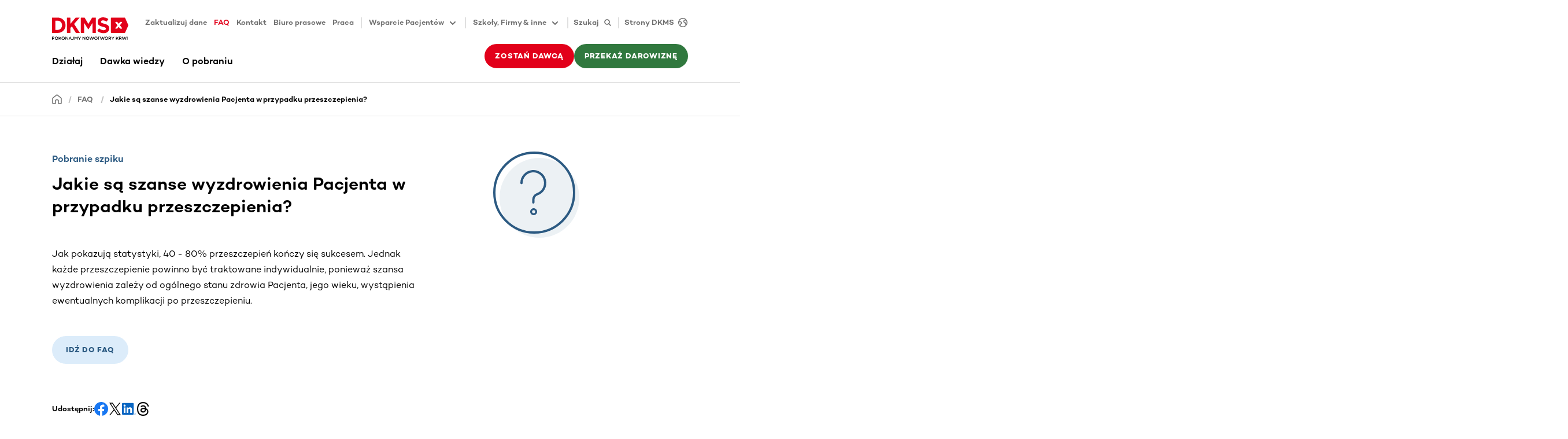

--- FILE ---
content_type: text/html
request_url: https://www.dkms.pl/faq/jakie-sa-szanse-wyzdrowienia-pacjenta-w-przypadku-przeszczepienia
body_size: 113984
content:
<!DOCTYPE html><html lang="pl" class="" translate="yes"><head><meta charSet="utf-8"/><meta http-equiv="x-ua-compatible" content="ie=edge"/><meta name="viewport" content="width=device-width, initial-scale=1"/><meta name="gg-builddate" content="Thu Jan 29 2026 10:25:47 GMT+0000 (Coordinated Universal Time)"/><title data-gatsby-head="true">Jakie są szanse wyzdrowienia Pacjenta w przypadku przeszczepienia? </title><meta name="theme-color" content="#ffffff"/><meta property="og:title" content="Jakie są szanse wyzdrowienia Pacjenta w przypadku przeszczepienia? " data-gatsby-head="true"/><meta property="og:type" content="website" data-gatsby-head="true"/><meta name="twitter:card" content="summary" data-gatsby-head="true"/><meta name="twitter:creator" content="" data-gatsby-head="true"/><meta name="twitter:site" content="" data-gatsby-head="true"/><meta name="twitter:title" content="Jakie są szanse wyzdrowienia Pacjenta w przypadku przeszczepienia? " data-gatsby-head="true"/><meta name="addsearch-custom-field" content="customTag=FAQ" data-gatsby-head="true"/><meta name="robots" content="index,follow,notranslate" data-gatsby-head="true"/><meta name="format-detection" content="telephone=no, date=no, email=no, address=no" data-gatsby-head="true"/><link rel="icon" href="/favicon-32x32.png" type="image/png"/><link rel="manifest" href="/manifest.webmanifest" crossorigin="anonymous"/><link rel="apple-touch-icon" sizes="48x48" href="/icons/icon-48x48.png"/><link rel="apple-touch-icon" sizes="72x72" href="/icons/icon-72x72.png"/><link rel="apple-touch-icon" sizes="96x96" href="/icons/icon-96x96.png"/><link rel="apple-touch-icon" sizes="144x144" href="/icons/icon-144x144.png"/><link rel="apple-touch-icon" sizes="192x192" href="/icons/icon-192x192.png"/><link rel="apple-touch-icon" sizes="256x256" href="/icons/icon-256x256.png"/><link rel="apple-touch-icon" sizes="384x384" href="/icons/icon-384x384.png"/><link rel="apple-touch-icon" sizes="512x512" href="/icons/icon-512x512.png"/><link rel="sitemap" type="application/xml" href="/sitemap/sitemap-index.xml"/><link rel="canonical" href="https://www.dkms.pl/faq/jakie-sa-szanse-wyzdrowienia-pacjenta-w-przypadku-przeszczepienia" data-baseprotocol="https:" data-basehost="www.dkms.pl"/><style data-href="/styles.9a07d24da158fd68a7ba.css" data-identity="gatsby-global-css">.highlight-topic-tile-container{padding:3.6rem 0}@media(min-width:576px){.highlight-topic-tile-container{padding:4.2rem 0}}@media(min-width:768px){.highlight-topic-tile-container{padding:6rem 0}}@media(min-width:992px){.highlight-topic-tile-container{padding:6rem 0}}@media(min-width:1200px){.highlight-topic-tile-container{padding:6rem 0}}.highlight-topic-tile-container .highlight-topic-tile-container__tiles>div{margin-bottom:3rem}.highlight-topic-tile-container .highlight-topic-tile-container__tiles>div:last-child{margin-bottom:0}.highlight-topic-tile-container .highlight-topic-tile{margin-left:0;margin-right:0}.anchor-points__link-list{padding-bottom:3.6rem}@media(min-width:768px){.anchor-points__link-list{padding-bottom:4.8rem}}@media(min-width:992px){.anchor-points__link-list{padding-bottom:6rem}}.anchor-points__link-list a{display:block;margin-bottom:.9rem}.anchor-points__segment-list{margin-bottom:2.8rem}@media(min-width:768px){.anchor-points__segment-list{margin-bottom:2.4rem}}@media(min-width:992px){.anchor-points__segment-list{margin-bottom:1.8rem}}.anchor-points__segment-list h3{margin-bottom:1.8rem;padding-top:2.6rem}@media(min-width:768px){.anchor-points__segment-list h3{padding-top:3.2rem}}@media(min-width:992px){.anchor-points__segment-list h3{padding-top:5rem}}.anchor-points__segment-list h3:first-child{padding-top:0}@keyframes enterAnimation{0%{opacity:0;transform:translateY(30px)}to{opacity:1;transform:translateY(0)}}.dev-widget{animation:enterAnimation .3s ease-out 0s 1;background-color:#fff;border-radius:6px;box-shadow:12px 9px 60px 0 rgba(40,40,50,.18);display:inline-flex;height:48px;overflow:hidden;pointer-events:all;position:relative;z-index:6002}.dev-widget>div{padding:3px}.dev-widget>div+div{border-left:1px solid rgba(0,0,0,.12)}.dev-widget>div>button,.dev-widget>div>div{align-items:center;border-radius:.3rem;color:rgba(0,0,0,.57);display:flex;height:100%;padding:.9rem}.dev-widget>div>button:disabled{color:rgba(0,0,0,.12)}.dev-widget>div>button:not(:disabled):hover{background-color:#f4f4f9;color:#000}.spinner{animation:s3 1s linear infinite;background:radial-gradient(farthest-side,currentColor 94%,transparent) top/3px 3px no-repeat,conic-gradient(transparent 30%,currentColor);border-radius:50%;display:inline-block;height:1.8rem;-webkit-mask:radial-gradient(farthest-side,transparent calc(100% - 3px),#000 0);mask:radial-gradient(farthest-side,transparent calc(100% - 3px),#000 0);padding:.1rem;width:1.8rem}.spinner.spinner--lg{height:2.4rem;width:2.4rem}.spinner.spinner--xl{height:3rem;width:3rem}.spinner.spinner--ul{height:4.2rem;width:4.2rem}.spinner.spinner--xxl{height:6rem;width:6rem}@keyframes s3{to{transform:rotate(1turn)}}.status-tag{--color-main:rgba(0,0,0,.57);--color-dual:#f4f4f9;color:var(--color-main);display:flex}.status-tag .status-tag__text{background-color:var(--color-dual);border-radius:.3rem;display:inline-block;font-size:1.3rem;font-weight:500;line-height:1.8rem;margin-left:.6rem;padding:.3rem .6rem}.status-tag.status-tag--primary{--color-main:#e2001a;--color-dual:#f9ccd1}.status-tag.status-tag--secondary{--color-main:#30783e;--color-dual:#dff5d7}.status-tag.status-tag--tertiary{--color-main:#2c5a82;--color-dual:#dcecfa}.status-tag.status-tag--indication{--color-main:#ffb500;--color-dual:#fff9eb}.status-tag:hover .status-tag__text{background-color:var(--color-main);color:#fff}.preview-status-widget-wrapper{bottom:1.8rem;left:1.8rem;pointer-events:none;position:fixed;z-index:6000}.preview-status-widget-wrapper .preview-status-widget-popover{background-color:#fff;border-radius:6px;box-shadow:12px 9px 60px 0 rgba(40,40,50,.18);display:flex;flex-direction:column;gap:1.2rem;margin-bottom:.6rem;max-width:30rem;min-width:24rem;opacity:0;padding:1.5rem 3rem 1.5rem 1.5rem;position:relative;transform:translateY(2rem);transition:opacity .5s,transform .5s;z-index:6001}.preview-status-widget-wrapper .preview-status-widget-popover.preview-status-widget-popover--visible{opacity:1;pointer-events:all;transform:translateY(0)}.preview-status-widget-wrapper .preview-status-widget-popover .preview-status-widget-popover__close{color:rgba(0,0,0,.24);line-height:1.8rem;padding:0;position:absolute;right:.6rem;top:.6rem}.preview-status-widget-wrapper .preview-status-widget-popover .btn-sm{padding-bottom:.9rem;padding-top:.9rem}.preview-status-widget button:not(:disabled):hover .preview-status-widget__state{color:#fff}.preview-status-widget button:not(:disabled):hover .preview-status-widget__state.preview-status-widget__state--building{background-color:#2c5a82}.preview-status-widget button:not(:disabled):hover .preview-status-widget__state.preview-status-widget__state--ready{background-color:#30783e}.preview-status-widget button:not(:disabled):hover .preview-status-widget__state.preview-status-widget__state--enqueued{background-color:#ffb500}.preview-status-widget button:not(:disabled):hover .preview-status-widget__state.preview-status-widget__state--error{background-color:#e2001a}.preview-status-widget button:not(:disabled):hover .preview-status-widget__state.preview-status-widget__state--canceled{background-color:rgba(0,0,0,.57)}.element-header{padding:3.6rem 0}@media(min-width:576px){.element-header{padding:4.2rem 0}}@media(min-width:768px){.element-header{padding:4.8rem 0}}@media(min-width:992px){.element-header{padding:6rem 0}}.element-header p{color:rgba(0,0,0,.57);margin-top:1.2rem}.btn.compressed{padding:1rem}.btn.icon-btn{align-items:center;display:inline-flex;justify-content:center;padding-bottom:0;padding-top:0}.btn.icon-btn:not([class*=btn-text-]){height:4.2rem}@media(min-width:768px){.btn.icon-btn:not([class*=btn-text-]){height:4.8rem}}.btn.icon-btn svg{flex-shrink:0}.btn.icon-btn span+span.spinner,.btn.icon-btn span+svg,.btn.icon-btn span.spinner+span,.btn.icon-btn svg+span{margin-left:1.2rem}.btn.icon-btn.btn-sm:not([class*=btn-text-]){height:4.2rem}.btn.icon-btn span{display:inline-block;flex-shrink:1;min-width:0;overflow:hidden;text-overflow:ellipsis}.btn.icon-only-btn{justify-content:center;min-width:4.2rem;padding:0}@media(min-width:768px){.btn.icon-only-btn{min-width:4.8rem}}.btn.icon-only-btn.btn-sm{min-width:4.2rem}.vjs-quality-selector .vjs-menu-button{height:100%;margin:0;padding:0;width:100%}.vjs-quality-selector .vjs-icon-placeholder{font-family:VideoJS;font-style:normal;font-weight:400}.video-js:not(.vjs-v8) .vjs-quality-selector .vjs-icon-placeholder:before{content:""}.vjs-v8 .vjs-quality-selector .vjs-icon-placeholder:before{content:""}.vjs-quality-changing .vjs-big-play-button{display:none}.vjs-quality-changing .vjs-control-bar{display:flex;opacity:1;visibility:visible}.vjs-svg-icon{fill:currentColor;background-position:50%;background-repeat:no-repeat;display:inline-block;height:1.8em;width:1.8em}.vjs-svg-icon:before{content:none!important}.vjs-control:focus .vjs-svg-icon,.vjs-svg-icon:hover{filter:drop-shadow(0 0 .25em #fff)}.video-js .vjs-big-play-button .vjs-icon-placeholder:before,.video-js .vjs-modal-dialog,.vjs-button>.vjs-icon-placeholder:before,.vjs-modal-dialog .vjs-modal-dialog-content{height:100%;left:0;position:absolute;top:0;width:100%}.video-js .vjs-big-play-button .vjs-icon-placeholder:before,.vjs-button>.vjs-icon-placeholder:before{text-align:center}@font-face{font-family:VideoJS;font-style:normal;font-weight:400;src:url([data-uri]) format("woff")}.video-js .vjs-big-play-button .vjs-icon-placeholder:before,.video-js .vjs-play-control .vjs-icon-placeholder,.vjs-icon-play{font-family:VideoJS;font-style:normal;font-weight:400}.video-js .vjs-big-play-button .vjs-icon-placeholder:before,.video-js .vjs-play-control .vjs-icon-placeholder:before,.vjs-icon-play:before{content:"\f101"}.vjs-icon-play-circle{font-family:VideoJS;font-style:normal;font-weight:400}.vjs-icon-play-circle:before{content:"\f102"}.video-js .vjs-play-control.vjs-playing .vjs-icon-placeholder,.vjs-icon-pause{font-family:VideoJS;font-style:normal;font-weight:400}.video-js .vjs-play-control.vjs-playing .vjs-icon-placeholder:before,.vjs-icon-pause:before{content:"\f103"}.video-js .vjs-mute-control.vjs-vol-0 .vjs-icon-placeholder,.vjs-icon-volume-mute{font-family:VideoJS;font-style:normal;font-weight:400}.video-js .vjs-mute-control.vjs-vol-0 .vjs-icon-placeholder:before,.vjs-icon-volume-mute:before{content:"\f104"}.video-js .vjs-mute-control.vjs-vol-1 .vjs-icon-placeholder,.vjs-icon-volume-low{font-family:VideoJS;font-style:normal;font-weight:400}.video-js .vjs-mute-control.vjs-vol-1 .vjs-icon-placeholder:before,.vjs-icon-volume-low:before{content:"\f105"}.video-js .vjs-mute-control.vjs-vol-2 .vjs-icon-placeholder,.vjs-icon-volume-mid{font-family:VideoJS;font-style:normal;font-weight:400}.video-js .vjs-mute-control.vjs-vol-2 .vjs-icon-placeholder:before,.vjs-icon-volume-mid:before{content:"\f106"}.video-js .vjs-mute-control .vjs-icon-placeholder,.vjs-icon-volume-high{font-family:VideoJS;font-style:normal;font-weight:400}.video-js .vjs-mute-control .vjs-icon-placeholder:before,.vjs-icon-volume-high:before{content:"\f107"}.video-js .vjs-fullscreen-control .vjs-icon-placeholder,.vjs-icon-fullscreen-enter{font-family:VideoJS;font-style:normal;font-weight:400}.video-js .vjs-fullscreen-control .vjs-icon-placeholder:before,.vjs-icon-fullscreen-enter:before{content:"\f108"}.video-js.vjs-fullscreen .vjs-fullscreen-control .vjs-icon-placeholder,.vjs-icon-fullscreen-exit{font-family:VideoJS;font-style:normal;font-weight:400}.video-js.vjs-fullscreen .vjs-fullscreen-control .vjs-icon-placeholder:before,.vjs-icon-fullscreen-exit:before{content:"\f109"}.vjs-icon-spinner{font-family:VideoJS;font-style:normal;font-weight:400}.vjs-icon-spinner:before{content:"\f10a"}.video-js .vjs-subs-caps-button .vjs-icon-placeholder,.video-js .vjs-subtitles-button .vjs-icon-placeholder,.video-js.video-js:lang(en-AU) .vjs-subs-caps-button .vjs-icon-placeholder,.video-js.video-js:lang(en-GB) .vjs-subs-caps-button .vjs-icon-placeholder,.video-js.video-js:lang(en-IE) .vjs-subs-caps-button .vjs-icon-placeholder,.video-js.video-js:lang(en-NZ) .vjs-subs-caps-button .vjs-icon-placeholder,.vjs-icon-subtitles{font-family:VideoJS;font-style:normal;font-weight:400}.video-js .vjs-subs-caps-button .vjs-icon-placeholder:before,.video-js .vjs-subtitles-button .vjs-icon-placeholder:before,.video-js.video-js:lang(en-AU) .vjs-subs-caps-button .vjs-icon-placeholder:before,.video-js.video-js:lang(en-GB) .vjs-subs-caps-button .vjs-icon-placeholder:before,.video-js.video-js:lang(en-IE) .vjs-subs-caps-button .vjs-icon-placeholder:before,.video-js.video-js:lang(en-NZ) .vjs-subs-caps-button .vjs-icon-placeholder:before,.vjs-icon-subtitles:before{content:"\f10b"}.video-js .vjs-captions-button .vjs-icon-placeholder,.video-js:lang(en) .vjs-subs-caps-button .vjs-icon-placeholder,.video-js:lang(fr-CA) .vjs-subs-caps-button .vjs-icon-placeholder,.vjs-icon-captions{font-family:VideoJS;font-style:normal;font-weight:400}.video-js .vjs-captions-button .vjs-icon-placeholder:before,.video-js:lang(en) .vjs-subs-caps-button .vjs-icon-placeholder:before,.video-js:lang(fr-CA) .vjs-subs-caps-button .vjs-icon-placeholder:before,.vjs-icon-captions:before{content:"\f10c"}.vjs-icon-hd{font-family:VideoJS;font-style:normal;font-weight:400}.vjs-icon-hd:before{content:"\f10d"}.video-js .vjs-chapters-button .vjs-icon-placeholder,.vjs-icon-chapters{font-family:VideoJS;font-style:normal;font-weight:400}.video-js .vjs-chapters-button .vjs-icon-placeholder:before,.vjs-icon-chapters:before{content:"\f10e"}.vjs-icon-downloading{font-family:VideoJS;font-style:normal;font-weight:400}.vjs-icon-downloading:before{content:"\f10f"}.vjs-icon-file-download{font-family:VideoJS;font-style:normal;font-weight:400}.vjs-icon-file-download:before{content:"\f110"}.vjs-icon-file-download-done{font-family:VideoJS;font-style:normal;font-weight:400}.vjs-icon-file-download-done:before{content:"\f111"}.vjs-icon-file-download-off{font-family:VideoJS;font-style:normal;font-weight:400}.vjs-icon-file-download-off:before{content:"\f112"}.vjs-icon-share{font-family:VideoJS;font-style:normal;font-weight:400}.vjs-icon-share:before{content:"\f113"}.vjs-icon-cog{font-family:VideoJS;font-style:normal;font-weight:400}.vjs-icon-cog:before{content:"\f114"}.vjs-icon-square{font-family:VideoJS;font-style:normal;font-weight:400}.vjs-icon-square:before{content:"\f115"}.video-js .vjs-play-progress,.video-js .vjs-volume-level,.vjs-icon-circle,.vjs-seek-to-live-control .vjs-icon-placeholder{font-family:VideoJS;font-style:normal;font-weight:400}.video-js .vjs-play-progress:before,.video-js .vjs-volume-level:before,.vjs-icon-circle:before,.vjs-seek-to-live-control .vjs-icon-placeholder:before{content:"\f116"}.vjs-icon-circle-outline{font-family:VideoJS;font-style:normal;font-weight:400}.vjs-icon-circle-outline:before{content:"\f117"}.vjs-icon-circle-inner-circle{font-family:VideoJS;font-style:normal;font-weight:400}.vjs-icon-circle-inner-circle:before{content:"\f118"}.video-js .vjs-control.vjs-close-button .vjs-icon-placeholder,.vjs-icon-cancel{font-family:VideoJS;font-style:normal;font-weight:400}.video-js .vjs-control.vjs-close-button .vjs-icon-placeholder:before,.vjs-icon-cancel:before{content:"\f119"}.vjs-icon-repeat{font-family:VideoJS;font-style:normal;font-weight:400}.vjs-icon-repeat:before{content:"\f11a"}.video-js .vjs-play-control.vjs-ended .vjs-icon-placeholder,.vjs-icon-replay{font-family:VideoJS;font-style:normal;font-weight:400}.video-js .vjs-play-control.vjs-ended .vjs-icon-placeholder:before,.vjs-icon-replay:before{content:"\f11b"}.video-js .vjs-skip-backward-5 .vjs-icon-placeholder,.vjs-icon-replay-5{font-family:VideoJS;font-style:normal;font-weight:400}.video-js .vjs-skip-backward-5 .vjs-icon-placeholder:before,.vjs-icon-replay-5:before{content:"\f11c"}.video-js .vjs-skip-backward-10 .vjs-icon-placeholder,.vjs-icon-replay-10{font-family:VideoJS;font-style:normal;font-weight:400}.video-js .vjs-skip-backward-10 .vjs-icon-placeholder:before,.vjs-icon-replay-10:before{content:"\f11d"}.video-js .vjs-skip-backward-30 .vjs-icon-placeholder,.vjs-icon-replay-30{font-family:VideoJS;font-style:normal;font-weight:400}.video-js .vjs-skip-backward-30 .vjs-icon-placeholder:before,.vjs-icon-replay-30:before{content:"\f11e"}.video-js .vjs-skip-forward-5 .vjs-icon-placeholder,.vjs-icon-forward-5{font-family:VideoJS;font-style:normal;font-weight:400}.video-js .vjs-skip-forward-5 .vjs-icon-placeholder:before,.vjs-icon-forward-5:before{content:"\f11f"}.video-js .vjs-skip-forward-10 .vjs-icon-placeholder,.vjs-icon-forward-10{font-family:VideoJS;font-style:normal;font-weight:400}.video-js .vjs-skip-forward-10 .vjs-icon-placeholder:before,.vjs-icon-forward-10:before{content:"\f120"}.video-js .vjs-skip-forward-30 .vjs-icon-placeholder,.vjs-icon-forward-30{font-family:VideoJS;font-style:normal;font-weight:400}.video-js .vjs-skip-forward-30 .vjs-icon-placeholder:before,.vjs-icon-forward-30:before{content:"\f121"}.video-js .vjs-audio-button .vjs-icon-placeholder,.vjs-icon-audio{font-family:VideoJS;font-style:normal;font-weight:400}.video-js .vjs-audio-button .vjs-icon-placeholder:before,.vjs-icon-audio:before{content:"\f122"}.vjs-icon-next-item{font-family:VideoJS;font-style:normal;font-weight:400}.vjs-icon-next-item:before{content:"\f123"}.vjs-icon-previous-item{font-family:VideoJS;font-style:normal;font-weight:400}.vjs-icon-previous-item:before{content:"\f124"}.vjs-icon-shuffle{font-family:VideoJS;font-style:normal;font-weight:400}.vjs-icon-shuffle:before{content:"\f125"}.vjs-icon-cast{font-family:VideoJS;font-style:normal;font-weight:400}.vjs-icon-cast:before{content:"\f126"}.video-js .vjs-picture-in-picture-control .vjs-icon-placeholder,.vjs-icon-picture-in-picture-enter{font-family:VideoJS;font-style:normal;font-weight:400}.video-js .vjs-picture-in-picture-control .vjs-icon-placeholder:before,.vjs-icon-picture-in-picture-enter:before{content:"\f127"}.video-js.vjs-picture-in-picture .vjs-picture-in-picture-control .vjs-icon-placeholder,.vjs-icon-picture-in-picture-exit{font-family:VideoJS;font-style:normal;font-weight:400}.video-js.vjs-picture-in-picture .vjs-picture-in-picture-control .vjs-icon-placeholder:before,.vjs-icon-picture-in-picture-exit:before{content:"\f128"}.vjs-icon-facebook{font-family:VideoJS;font-style:normal;font-weight:400}.vjs-icon-facebook:before{content:"\f129"}.vjs-icon-linkedin{font-family:VideoJS;font-style:normal;font-weight:400}.vjs-icon-linkedin:before{content:"\f12a"}.vjs-icon-twitter{font-family:VideoJS;font-style:normal;font-weight:400}.vjs-icon-twitter:before{content:"\f12b"}.vjs-icon-tumblr{font-family:VideoJS;font-style:normal;font-weight:400}.vjs-icon-tumblr:before{content:"\f12c"}.vjs-icon-pinterest{font-family:VideoJS;font-style:normal;font-weight:400}.vjs-icon-pinterest:before{content:"\f12d"}.video-js .vjs-descriptions-button .vjs-icon-placeholder,.vjs-icon-audio-description{font-family:VideoJS;font-style:normal;font-weight:400}.video-js .vjs-descriptions-button .vjs-icon-placeholder:before,.vjs-icon-audio-description:before{content:"\f12e"}.video-js{background-color:#000;box-sizing:border-box;color:#fff;display:inline-block;font-family:Arial,Helvetica,sans-serif;font-size:10px;font-style:normal;font-weight:400;line-height:1;padding:0;position:relative;vertical-align:top;word-break:normal}.video-js:-moz-full-screen{position:absolute}.video-js:-webkit-full-screen{height:100%!important;width:100%!important}.video-js[tabindex="-1"]{outline:none}.video-js *,.video-js :after,.video-js :before{box-sizing:inherit}.video-js ul{font-family:inherit;font-size:inherit;line-height:inherit;list-style-position:outside;margin:0}.video-js.vjs-1-1,.video-js.vjs-16-9,.video-js.vjs-4-3,.video-js.vjs-9-16,.video-js.vjs-fluid{max-width:100%;width:100%}.video-js.vjs-1-1:not(.vjs-audio-only-mode),.video-js.vjs-16-9:not(.vjs-audio-only-mode),.video-js.vjs-4-3:not(.vjs-audio-only-mode),.video-js.vjs-9-16:not(.vjs-audio-only-mode),.video-js.vjs-fluid:not(.vjs-audio-only-mode){height:0}.video-js.vjs-16-9:not(.vjs-audio-only-mode){padding-top:56.25%}.video-js.vjs-4-3:not(.vjs-audio-only-mode){padding-top:75%}.video-js.vjs-9-16:not(.vjs-audio-only-mode){padding-top:177.7777777778%}.video-js.vjs-1-1:not(.vjs-audio-only-mode){padding-top:100%}.video-js .vjs-tech,.video-js.vjs-fill:not(.vjs-audio-only-mode){height:100%;width:100%}.video-js .vjs-tech{left:0;position:absolute;top:0}.video-js.vjs-audio-only-mode .vjs-tech{display:none}body.vjs-full-window,body.vjs-pip-window{height:100%;margin:0;padding:0}.vjs-full-window .video-js.vjs-fullscreen,body.vjs-pip-window .video-js{bottom:0;left:0;overflow:hidden;position:fixed;right:0;top:0;z-index:1000}.video-js.vjs-fullscreen:not(.vjs-ios-native-fs),body.vjs-pip-window .video-js{display:block;height:100%!important;padding-top:0!important;width:100%!important}.video-js.vjs-fullscreen.vjs-user-inactive{cursor:none}.vjs-pip-container .vjs-pip-text{background-color:rgba(0,0,0,.7);bottom:10%;font-size:2em;padding:.5em;position:absolute;text-align:center;width:100%}.vjs-layout-small.vjs-pip-container .vjs-pip-text,.vjs-layout-tiny.vjs-pip-container .vjs-pip-text,.vjs-layout-x-small.vjs-pip-container .vjs-pip-text{bottom:0;font-size:1.4em}.vjs-hidden{display:none!important}.vjs-disabled{cursor:default;opacity:.5}.video-js .vjs-offscreen{height:1px;left:-9999px;position:absolute;top:0;width:1px}.vjs-lock-showing{display:block!important;opacity:1!important;visibility:visible!important}.vjs-no-js{background-color:#000;color:#fff;font-family:Arial,Helvetica,sans-serif;font-size:18px;height:150px;margin:0 auto;padding:20px;text-align:center;width:300px}.vjs-no-js a,.vjs-no-js a:visited{color:#66a8cc}.video-js .vjs-big-play-button{background-color:#2b333f;background-color:rgba(43,51,63,.7);border:.06666em solid #fff;border-radius:.3em;cursor:pointer;display:block;font-size:3em;height:1.63332em;left:50%;line-height:1.5em;margin-left:-1.5em;margin-top:-.81666em;opacity:1;padding:0;position:absolute;top:50%;transition:all .4s;width:3em}.vjs-big-play-button .vjs-svg-icon{height:1em;left:50%;line-height:1;position:absolute;top:50%;transform:translate(-50%,-50%);width:1em}.video-js .vjs-big-play-button:focus,.video-js:hover .vjs-big-play-button{background-color:#73859f;background-color:rgba(115,133,159,.5);border-color:#fff;transition:all 0s}.vjs-controls-disabled .vjs-big-play-button,.vjs-error .vjs-big-play-button,.vjs-has-started .vjs-big-play-button,.vjs-using-native-controls .vjs-big-play-button{display:none}.vjs-has-started.vjs-paused.vjs-show-big-play-button-on-pause:not(.vjs-seeking,.vjs-scrubbing,.vjs-error) .vjs-big-play-button{display:block}.video-js button{-webkit-appearance:none;-moz-appearance:none;appearance:none;background:none;border:none;color:inherit;display:inline-block;font-size:inherit;line-height:inherit;text-decoration:none;text-transform:none;transition:none}.video-js.vjs-spatial-navigation-enabled .vjs-button:focus{box-shadow:none;outline:.0625em solid #fff}.vjs-control .vjs-button{height:100%;width:100%}.video-js .vjs-control.vjs-close-button{cursor:pointer;height:3em;position:absolute;right:0;top:.5em;z-index:2}.video-js .vjs-modal-dialog{background:rgba(0,0,0,.8);background:linear-gradient(180deg,rgba(0,0,0,.8),hsla(0,0%,100%,0));overflow:auto}.video-js .vjs-modal-dialog>*{box-sizing:border-box}.vjs-modal-dialog .vjs-modal-dialog-content{font-size:1.2em;line-height:1.5;padding:20px 24px;z-index:1}.vjs-menu-button{cursor:pointer}.vjs-menu-button.vjs-disabled{cursor:default}.vjs-workinghover .vjs-menu-button.vjs-disabled:hover .vjs-menu{display:none}.vjs-menu .vjs-menu-content{display:block;font-family:Arial,Helvetica,sans-serif;margin:0;overflow:auto;padding:0}.vjs-menu .vjs-menu-content>*{box-sizing:border-box}.vjs-scrubbing .vjs-control.vjs-menu-button:hover .vjs-menu{display:none}.vjs-menu li{display:flex;font-size:1.2em;justify-content:center;line-height:1.4em;list-style:none;margin:0;padding:.2em 0;text-align:center;text-transform:lowercase}.js-focus-visible .vjs-menu li.vjs-menu-item:hover,.vjs-menu li.vjs-menu-item:focus,.vjs-menu li.vjs-menu-item:hover{background-color:#73859f;background-color:rgba(115,133,159,.5)}.js-focus-visible .vjs-menu li.vjs-selected:hover,.vjs-menu li.vjs-selected,.vjs-menu li.vjs-selected:focus,.vjs-menu li.vjs-selected:hover{background-color:#fff;color:#2b333f}.js-focus-visible .vjs-menu li.vjs-selected:hover .vjs-svg-icon,.vjs-menu li.vjs-selected .vjs-svg-icon,.vjs-menu li.vjs-selected:focus .vjs-svg-icon,.vjs-menu li.vjs-selected:hover .vjs-svg-icon{fill:#000}.js-focus-visible .vjs-menu :not(.vjs-selected):focus:not(.focus-visible),.video-js .vjs-menu :not(.vjs-selected):focus:not(:focus-visible){background:none}.vjs-menu li.vjs-menu-title{cursor:default;font-size:1em;font-weight:700;line-height:2em;margin:0 0 .3em;padding:0;text-align:center;text-transform:uppercase}.vjs-menu-button-popup .vjs-menu{border-top-color:rgba(43,51,63,.7);bottom:0;display:none;height:0;left:-3em;margin-bottom:1.5em;position:absolute;width:10em}.vjs-pip-window .vjs-menu-button-popup .vjs-menu{left:unset;right:1em}.vjs-menu-button-popup .vjs-menu .vjs-menu-content{background-color:#2b333f;background-color:rgba(43,51,63,.7);bottom:1.5em;max-height:15em;position:absolute;width:100%}.vjs-layout-tiny .vjs-menu-button-popup .vjs-menu .vjs-menu-content,.vjs-layout-x-small .vjs-menu-button-popup .vjs-menu .vjs-menu-content{max-height:5em}.vjs-layout-small .vjs-menu-button-popup .vjs-menu .vjs-menu-content{max-height:10em}.vjs-layout-medium .vjs-menu-button-popup .vjs-menu .vjs-menu-content{max-height:14em}.vjs-layout-huge .vjs-menu-button-popup .vjs-menu .vjs-menu-content,.vjs-layout-large .vjs-menu-button-popup .vjs-menu .vjs-menu-content,.vjs-layout-x-large .vjs-menu-button-popup .vjs-menu .vjs-menu-content{max-height:25em}.vjs-menu-button-popup .vjs-menu.vjs-lock-showing,.vjs-workinghover .vjs-menu-button-popup.vjs-hover .vjs-menu{display:block}.video-js .vjs-menu-button-inline{overflow:hidden;transition:all .4s}.video-js .vjs-menu-button-inline:before{width:2.222222222em}.video-js .vjs-menu-button-inline.vjs-slider-active,.video-js .vjs-menu-button-inline:focus,.video-js .vjs-menu-button-inline:hover{width:12em}.vjs-menu-button-inline .vjs-menu{height:100%;left:4em;margin:0;opacity:0;padding:0;position:absolute;top:0;transition:all .4s;width:auto}.vjs-menu-button-inline.vjs-slider-active .vjs-menu,.vjs-menu-button-inline:focus .vjs-menu,.vjs-menu-button-inline:hover .vjs-menu{display:block;opacity:1}.vjs-menu-button-inline .vjs-menu-content{height:100%;margin:0;overflow:hidden;width:auto}.video-js .vjs-control-bar{background-color:#2b333f;background-color:rgba(43,51,63,.7);bottom:0;display:none;height:3em;left:0;position:absolute;right:0;width:100%}.video-js.vjs-spatial-navigation-enabled .vjs-control-bar{gap:1px}.video-js:not(.vjs-controls-disabled,.vjs-using-native-controls,.vjs-error) .vjs-control-bar.vjs-lock-showing{display:flex!important}.vjs-audio-only-mode .vjs-control-bar,.vjs-has-started .vjs-control-bar{display:flex;opacity:1;transition:visibility .1s,opacity .1s;visibility:visible}.vjs-has-started.vjs-user-inactive.vjs-playing .vjs-control-bar{opacity:0;pointer-events:none;transition:visibility 1s,opacity 1s;visibility:visible}.vjs-controls-disabled .vjs-control-bar,.vjs-error .vjs-control-bar,.vjs-using-native-controls .vjs-control-bar{display:none!important}.vjs-audio-only-mode.vjs-has-started.vjs-user-inactive.vjs-playing .vjs-control-bar,.vjs-audio.vjs-has-started.vjs-user-inactive.vjs-playing .vjs-control-bar{opacity:1;pointer-events:auto;visibility:visible}.video-js .vjs-control{flex:none;height:100%;margin:0;padding:0;position:relative;text-align:center;width:4em}.video-js .vjs-control.vjs-visible-text{padding-left:1em;padding-right:1em;width:auto}.vjs-button>.vjs-icon-placeholder:before{font-size:1.8em;line-height:1.67}.vjs-button>.vjs-icon-placeholder{display:block}.vjs-button>.vjs-svg-icon{display:inline-block}.video-js .vjs-control:focus,.video-js .vjs-control:focus:before,.video-js .vjs-control:hover:before{text-shadow:0 0 1em #fff}.video-js :not(.vjs-visible-text)>.vjs-control-text{clip:rect(0 0 0 0);border:0;height:1px;overflow:hidden;padding:0;position:absolute;width:1px}.video-js .vjs-custom-control-spacer{display:none}.video-js .vjs-progress-control{align-items:center;cursor:pointer;display:flex;flex:auto;min-width:4em;touch-action:none}.video-js .vjs-progress-control.disabled{cursor:default}.vjs-live .vjs-progress-control{display:none}.vjs-liveui .vjs-progress-control{align-items:center;display:flex}.video-js .vjs-progress-holder{flex:auto;height:.3em;transition:all .2s}.video-js .vjs-progress-control .vjs-progress-holder{margin:0 10px}.video-js .vjs-progress-control:hover .vjs-progress-holder,.video-js.vjs-scrubbing.vjs-touch-enabled .vjs-progress-control .vjs-progress-holder{font-size:1.6666666667em}.video-js .vjs-progress-control:hover .vjs-progress-holder.disabled{font-size:1em}.video-js .vjs-progress-holder .vjs-load-progress,.video-js .vjs-progress-holder .vjs-load-progress div,.video-js .vjs-progress-holder .vjs-play-progress{display:block;height:100%;margin:0;padding:0;position:absolute;width:0}.video-js .vjs-play-progress{background-color:#fff}.video-js .vjs-play-progress:before{font-size:.9em;line-height:.35em;position:absolute;right:-.5em;z-index:1}.vjs-svg-icons-enabled .vjs-play-progress:before{content:none!important}.vjs-play-progress .vjs-svg-icon{height:.9em;line-height:.15em;pointer-events:none;position:absolute;right:-.4em;top:-.35em;width:.9em;z-index:1}.video-js .vjs-load-progress{background:rgba(115,133,159,.5)}.video-js .vjs-load-progress div{background:rgba(115,133,159,.75)}.video-js .vjs-time-tooltip{background-color:#fff;background-color:hsla(0,0%,100%,.8);border-radius:.3em;color:#000;float:right;font-family:Arial,Helvetica,sans-serif;font-size:1em;padding:6px 8px 8px;pointer-events:none;position:absolute;top:-3.4em;visibility:hidden;z-index:1}.video-js .vjs-progress-holder:focus .vjs-time-tooltip{display:none}.video-js .vjs-progress-control:hover .vjs-progress-holder:focus .vjs-time-tooltip,.video-js .vjs-progress-control:hover .vjs-time-tooltip,.video-js.vjs-scrubbing.vjs-touch-enabled .vjs-progress-control .vjs-time-tooltip{display:block;font-size:.6em;visibility:visible}.video-js .vjs-progress-control.disabled:hover .vjs-time-tooltip{font-size:1em}.video-js .vjs-progress-control .vjs-mouse-display{background-color:#000;display:none;height:100%;position:absolute;width:1px;z-index:1}.video-js .vjs-progress-control:hover .vjs-mouse-display,.video-js.vjs-scrubbing.vjs-touch-enabled .vjs-progress-control .vjs-mouse-display{display:block}.video-js.vjs-touch-enabled:not(.vjs-scrubbing) .vjs-progress-control .vjs-mouse-display,.video-js.vjs-user-inactive .vjs-progress-control .vjs-mouse-display{opacity:0;transition:visibility 1s,opacity 1s;visibility:hidden}.vjs-mouse-display .vjs-time-tooltip{background-color:#000;background-color:rgba(0,0,0,.8);color:#fff}.video-js .vjs-slider{-webkit-touch-callout:none;background-color:#73859f;background-color:rgba(115,133,159,.5);cursor:pointer;margin:0 .45em;padding:0;position:relative;-webkit-user-select:none;-moz-user-select:none;user-select:none}.video-js .vjs-slider.disabled{cursor:default}.video-js .vjs-slider:focus{box-shadow:0 0 1em #fff;text-shadow:0 0 1em #fff}.video-js.vjs-spatial-navigation-enabled .vjs-slider:focus{outline:.0625em solid #fff}.video-js .vjs-mute-control{cursor:pointer;flex:none}.video-js .vjs-volume-control{cursor:pointer;display:flex;margin-right:1em}.video-js .vjs-volume-control.vjs-volume-horizontal{width:5em}.video-js .vjs-volume-panel .vjs-volume-control{height:1px;margin-left:-1px;opacity:0;visibility:visible;width:1px}.video-js .vjs-volume-panel{transition:width 1s}.video-js .vjs-volume-panel .vjs-volume-control.vjs-slider-active,.video-js .vjs-volume-panel .vjs-volume-control:active,.video-js .vjs-volume-panel.vjs-hover .vjs-mute-control~.vjs-volume-control,.video-js .vjs-volume-panel.vjs-hover .vjs-volume-control,.video-js .vjs-volume-panel:active .vjs-volume-control,.video-js .vjs-volume-panel:focus .vjs-volume-control{opacity:1;position:relative;transition:visibility .1s,opacity .1s,height .1s,width .1s,left 0s,top 0s;visibility:visible}.video-js .vjs-volume-panel .vjs-volume-control.vjs-slider-active.vjs-volume-horizontal,.video-js .vjs-volume-panel .vjs-volume-control:active.vjs-volume-horizontal,.video-js .vjs-volume-panel.vjs-hover .vjs-mute-control~.vjs-volume-control.vjs-volume-horizontal,.video-js .vjs-volume-panel.vjs-hover .vjs-volume-control.vjs-volume-horizontal,.video-js .vjs-volume-panel:active .vjs-volume-control.vjs-volume-horizontal,.video-js .vjs-volume-panel:focus .vjs-volume-control.vjs-volume-horizontal{height:3em;margin-right:0;width:5em}.video-js .vjs-volume-panel .vjs-volume-control.vjs-slider-active.vjs-volume-vertical,.video-js .vjs-volume-panel .vjs-volume-control:active.vjs-volume-vertical,.video-js .vjs-volume-panel.vjs-hover .vjs-mute-control~.vjs-volume-control.vjs-volume-vertical,.video-js .vjs-volume-panel.vjs-hover .vjs-volume-control.vjs-volume-vertical,.video-js .vjs-volume-panel:active .vjs-volume-control.vjs-volume-vertical,.video-js .vjs-volume-panel:focus .vjs-volume-control.vjs-volume-vertical{left:-3.5em;transition:left 0s}.video-js .vjs-volume-panel.vjs-volume-panel-horizontal.vjs-hover,.video-js .vjs-volume-panel.vjs-volume-panel-horizontal.vjs-slider-active,.video-js .vjs-volume-panel.vjs-volume-panel-horizontal:active{transition:width .1s;width:10em}.video-js .vjs-volume-panel.vjs-volume-panel-horizontal.vjs-mute-toggle-only{width:4em}.video-js .vjs-volume-panel .vjs-volume-control.vjs-volume-vertical{height:8em;left:-3000em;transition:visibility 1s,opacity 1s,height 1s 1s,width 1s 1s,left 1s 1s,top 1s 1s;width:3em}.video-js .vjs-volume-panel .vjs-volume-control.vjs-volume-horizontal{transition:visibility 1s,opacity 1s,height 1s 1s,width 1s,left 1s 1s,top 1s 1s}.video-js .vjs-volume-panel{display:flex}.video-js .vjs-volume-bar{margin:1.35em .45em}.vjs-volume-bar.vjs-slider-horizontal{height:.3em;width:5em}.vjs-volume-bar.vjs-slider-vertical{height:5em;margin:1.35em auto;width:.3em}.video-js .vjs-volume-level{background-color:#fff;bottom:0;left:0;position:absolute}.video-js .vjs-volume-level:before{font-size:.9em;position:absolute;z-index:1}.vjs-slider-vertical .vjs-volume-level{width:.3em}.vjs-slider-vertical .vjs-volume-level:before{left:-.3em;top:-.5em;z-index:1}.vjs-svg-icons-enabled .vjs-volume-level:before{content:none}.vjs-volume-level .vjs-svg-icon{height:.9em;pointer-events:none;position:absolute;width:.9em;z-index:1}.vjs-slider-horizontal .vjs-volume-level{height:.3em}.vjs-slider-horizontal .vjs-volume-level:before{line-height:.35em;right:-.5em}.vjs-slider-horizontal .vjs-volume-level .vjs-svg-icon{right:-.3em;transform:translateY(-50%)}.vjs-slider-vertical .vjs-volume-level .vjs-svg-icon{top:-.55em;transform:translateX(-50%)}.video-js .vjs-volume-panel.vjs-volume-panel-vertical{width:4em}.vjs-volume-bar.vjs-slider-vertical .vjs-volume-level{height:100%}.vjs-volume-bar.vjs-slider-horizontal .vjs-volume-level{width:100%}.video-js .vjs-volume-vertical{background-color:#2b333f;background-color:rgba(43,51,63,.7);bottom:8em;height:8em;width:3em}.video-js .vjs-volume-horizontal .vjs-menu{left:-2em}.video-js .vjs-volume-tooltip{background-color:#fff;background-color:hsla(0,0%,100%,.8);border-radius:.3em;color:#000;float:right;font-family:Arial,Helvetica,sans-serif;font-size:1em;padding:6px 8px 8px;pointer-events:none;position:absolute;top:-3.4em;visibility:hidden;z-index:1}.video-js .vjs-volume-control:hover .vjs-progress-holder:focus .vjs-volume-tooltip,.video-js .vjs-volume-control:hover .vjs-volume-tooltip{display:block;font-size:1em;visibility:visible}.video-js .vjs-volume-vertical:hover .vjs-progress-holder:focus .vjs-volume-tooltip,.video-js .vjs-volume-vertical:hover .vjs-volume-tooltip{left:1em;top:-12px}.video-js .vjs-volume-control.disabled:hover .vjs-volume-tooltip{font-size:1em}.video-js .vjs-volume-control .vjs-mouse-display{background-color:#000;display:none;height:1px;position:absolute;width:100%;z-index:1}.video-js .vjs-volume-horizontal .vjs-mouse-display{height:100%;width:1px}.video-js .vjs-volume-control:hover .vjs-mouse-display{display:block}.video-js.vjs-user-inactive .vjs-volume-control .vjs-mouse-display{opacity:0;transition:visibility 1s,opacity 1s;visibility:hidden}.vjs-mouse-display .vjs-volume-tooltip{background-color:#000;background-color:rgba(0,0,0,.8);color:#fff}.vjs-poster{bottom:0;cursor:pointer;display:inline-block;height:100%;left:0;margin:0;padding:0;position:absolute;right:0;top:0;vertical-align:middle}.vjs-has-started .vjs-poster,.vjs-using-native-controls .vjs-poster{display:none}.vjs-audio.vjs-has-started .vjs-poster,.vjs-has-started.vjs-audio-poster-mode .vjs-poster,.vjs-pip-container.vjs-has-started .vjs-poster{display:block}.vjs-poster img{height:100%;object-fit:contain;width:100%}.video-js .vjs-live-control{align-items:flex-start;display:flex;flex:auto;font-size:1em;line-height:3em}.video-js.vjs-liveui .vjs-live-control,.video-js:not(.vjs-live) .vjs-live-control{display:none}.video-js .vjs-seek-to-live-control{align-items:center;cursor:pointer;display:inline-flex;flex:none;font-size:1em;height:100%;line-height:3em;min-width:4em;padding-left:.5em;padding-right:.5em;width:auto}.video-js.vjs-live:not(.vjs-liveui) .vjs-seek-to-live-control,.video-js:not(.vjs-live) .vjs-seek-to-live-control{display:none}.vjs-seek-to-live-control.vjs-control.vjs-at-live-edge{cursor:auto}.vjs-seek-to-live-control .vjs-icon-placeholder{color:#888;margin-right:.5em}.vjs-svg-icons-enabled .vjs-seek-to-live-control{line-height:0}.vjs-seek-to-live-control .vjs-svg-icon{fill:#888;height:1em;pointer-events:none;width:1em}.vjs-seek-to-live-control.vjs-control.vjs-at-live-edge .vjs-icon-placeholder{color:red}.vjs-seek-to-live-control.vjs-control.vjs-at-live-edge .vjs-svg-icon{fill:red}.video-js .vjs-time-control{flex:none;font-size:1em;line-height:3em;min-width:2em;padding-left:1em;padding-right:1em;width:auto}.video-js .vjs-current-time,.video-js .vjs-duration,.vjs-live .vjs-time-control,.vjs-live .vjs-time-divider{display:none}.vjs-time-divider{display:none;line-height:3em}.vjs-normalise-time-controls:not(.vjs-live) .vjs-time-control{display:flex}.video-js .vjs-play-control{cursor:pointer}.video-js .vjs-play-control .vjs-icon-placeholder{flex:none}.vjs-text-track-display{bottom:3em;left:0;pointer-events:none;position:absolute;right:0;top:0}.vjs-error .vjs-text-track-display{display:none}.video-js.vjs-controls-disabled .vjs-text-track-display,.video-js.vjs-user-inactive.vjs-playing .vjs-text-track-display{bottom:1em}.video-js .vjs-text-track{font-size:1.4em;margin-bottom:.1em;text-align:center}.vjs-subtitles{color:#fff}.vjs-captions{color:#fc6}.vjs-tt-cue{display:block}video::-webkit-media-text-track-display{transform:translateY(-3em)}.video-js.vjs-controls-disabled video::-webkit-media-text-track-display,.video-js.vjs-user-inactive.vjs-playing video::-webkit-media-text-track-display{transform:translateY(-1.5em)}.video-js.vjs-force-center-align-cues .vjs-text-track-cue{text-align:center!important;width:80%!important}@supports not (inset:10px){.video-js .vjs-text-track-display>div{bottom:0;left:0;right:0;top:0}}.video-js .vjs-picture-in-picture-control{cursor:pointer;flex:none}.video-js.vjs-audio-only-mode .vjs-picture-in-picture-control,.vjs-pip-window .vjs-picture-in-picture-control{display:none}.video-js .vjs-fullscreen-control{cursor:pointer;flex:none}.video-js.vjs-audio-only-mode .vjs-fullscreen-control,.vjs-pip-window .vjs-fullscreen-control{display:none}.vjs-playback-rate .vjs-playback-rate-value,.vjs-playback-rate>.vjs-menu-button{height:100%;left:0;position:absolute;top:0;width:100%}.vjs-playback-rate .vjs-playback-rate-value{font-size:1.5em;line-height:2;pointer-events:none;text-align:center}.vjs-playback-rate .vjs-menu{left:0;width:4em}.vjs-error .vjs-error-display .vjs-modal-dialog-content{font-size:1.4em;text-align:center}.vjs-loading-spinner{background-clip:padding-box;border:.6em solid rgba(43,51,63,.7);border-radius:50%;box-sizing:border-box;display:none;height:5em;left:50%;opacity:.85;position:absolute;text-align:left;top:50%;transform:translate(-50%,-50%);visibility:hidden;width:5em}.vjs-seeking .vjs-loading-spinner,.vjs-waiting .vjs-loading-spinner{align-items:center;animation:vjs-spinner-show 0s linear .3s forwards;display:flex;justify-content:center}.vjs-error .vjs-loading-spinner{display:none}.vjs-loading-spinner:after,.vjs-loading-spinner:before{border:inherit;border-color:#fff transparent transparent;border-radius:inherit;box-sizing:inherit;content:"";height:inherit;opacity:1;position:absolute;width:inherit}.vjs-seeking .vjs-loading-spinner:after,.vjs-seeking .vjs-loading-spinner:before,.vjs-waiting .vjs-loading-spinner:after,.vjs-waiting .vjs-loading-spinner:before{animation:vjs-spinner-spin 1.1s cubic-bezier(.6,.2,0,.8) infinite,vjs-spinner-fade 1.1s linear infinite}.vjs-seeking .vjs-loading-spinner:before,.vjs-waiting .vjs-loading-spinner:before{border-top-color:#fff}.vjs-seeking .vjs-loading-spinner:after,.vjs-waiting .vjs-loading-spinner:after{animation-delay:.44s;border-top-color:#fff}@keyframes vjs-spinner-show{to{visibility:visible}}@keyframes vjs-spinner-spin{to{transform:rotate(1turn)}}@keyframes vjs-spinner-fade{0%{border-top-color:#73859f}20%{border-top-color:#73859f}35%{border-top-color:#fff}60%{border-top-color:#73859f}to{border-top-color:#73859f}}.video-js.vjs-audio-only-mode .vjs-captions-button{display:none}.vjs-chapters-button .vjs-menu ul{width:24em}.video-js.vjs-audio-only-mode .vjs-descriptions-button{display:none}.vjs-subs-caps-button+.vjs-menu .vjs-captions-menu-item .vjs-svg-icon{height:1.5em;width:1.5em}.video-js .vjs-subs-caps-button+.vjs-menu .vjs-captions-menu-item .vjs-menu-item-text .vjs-icon-placeholder{display:inline-block;margin-bottom:-.1em;vertical-align:middle}.video-js .vjs-subs-caps-button+.vjs-menu .vjs-captions-menu-item .vjs-menu-item-text .vjs-icon-placeholder:before{content:"\f10c";font-family:VideoJS;font-size:1.5em;line-height:inherit}.video-js.vjs-audio-only-mode .vjs-subs-caps-button{display:none}.video-js .vjs-audio-button+.vjs-menu .vjs-descriptions-menu-item .vjs-menu-item-text .vjs-icon-placeholder,.video-js .vjs-audio-button+.vjs-menu .vjs-main-desc-menu-item .vjs-menu-item-text .vjs-icon-placeholder{display:inline-block;margin-bottom:-.1em;vertical-align:middle}.video-js .vjs-audio-button+.vjs-menu .vjs-descriptions-menu-item .vjs-menu-item-text .vjs-icon-placeholder:before,.video-js .vjs-audio-button+.vjs-menu .vjs-main-desc-menu-item .vjs-menu-item-text .vjs-icon-placeholder:before{content:" \f12e";font-family:VideoJS;font-size:1.5em;line-height:inherit}.video-js.vjs-layout-small .vjs-current-time,.video-js.vjs-layout-small .vjs-duration,.video-js.vjs-layout-small .vjs-playback-rate,.video-js.vjs-layout-small .vjs-remaining-time,.video-js.vjs-layout-small .vjs-time-divider,.video-js.vjs-layout-small .vjs-volume-control,.video-js.vjs-layout-tiny .vjs-current-time,.video-js.vjs-layout-tiny .vjs-duration,.video-js.vjs-layout-tiny .vjs-playback-rate,.video-js.vjs-layout-tiny .vjs-remaining-time,.video-js.vjs-layout-tiny .vjs-time-divider,.video-js.vjs-layout-tiny .vjs-volume-control,.video-js.vjs-layout-x-small .vjs-current-time,.video-js.vjs-layout-x-small .vjs-duration,.video-js.vjs-layout-x-small .vjs-playback-rate,.video-js.vjs-layout-x-small .vjs-remaining-time,.video-js.vjs-layout-x-small .vjs-time-divider,.video-js.vjs-layout-x-small .vjs-volume-control{display:none}.video-js.vjs-layout-small .vjs-volume-panel.vjs-volume-panel-horizontal.vjs-hover,.video-js.vjs-layout-small .vjs-volume-panel.vjs-volume-panel-horizontal.vjs-slider-active,.video-js.vjs-layout-small .vjs-volume-panel.vjs-volume-panel-horizontal:active,.video-js.vjs-layout-small .vjs-volume-panel.vjs-volume-panel-horizontal:hover,.video-js.vjs-layout-tiny .vjs-volume-panel.vjs-volume-panel-horizontal.vjs-hover,.video-js.vjs-layout-tiny .vjs-volume-panel.vjs-volume-panel-horizontal.vjs-slider-active,.video-js.vjs-layout-tiny .vjs-volume-panel.vjs-volume-panel-horizontal:active,.video-js.vjs-layout-tiny .vjs-volume-panel.vjs-volume-panel-horizontal:hover,.video-js.vjs-layout-x-small .vjs-volume-panel.vjs-volume-panel-horizontal.vjs-hover,.video-js.vjs-layout-x-small .vjs-volume-panel.vjs-volume-panel-horizontal.vjs-slider-active,.video-js.vjs-layout-x-small .vjs-volume-panel.vjs-volume-panel-horizontal:active,.video-js.vjs-layout-x-small .vjs-volume-panel.vjs-volume-panel-horizontal:hover{width:auto}.video-js.vjs-layout-tiny .vjs-progress-control,.video-js.vjs-layout-x-small .vjs-progress-control{display:none}.video-js.vjs-layout-x-small .vjs-custom-control-spacer{display:block;flex:auto}.vjs-modal-dialog.vjs-text-track-settings{background-color:#2b333f;background-color:rgba(43,51,63,.75);color:#fff;height:70%}.vjs-spatial-navigation-enabled .vjs-modal-dialog.vjs-text-track-settings{height:80%}.vjs-error .vjs-text-track-settings{display:none}.vjs-text-track-settings .vjs-modal-dialog-content{display:table}.vjs-text-track-settings .vjs-track-settings-colors,.vjs-text-track-settings .vjs-track-settings-controls,.vjs-text-track-settings .vjs-track-settings-font{display:table-cell}.vjs-text-track-settings .vjs-track-settings-controls{text-align:right;vertical-align:bottom}@supports (display:grid){.vjs-text-track-settings .vjs-modal-dialog-content{display:grid;grid-template-columns:1fr 1fr;grid-template-rows:1fr;padding:20px 24px 0}.vjs-track-settings-controls .vjs-default-button{margin-bottom:20px}.vjs-text-track-settings .vjs-track-settings-controls{grid-column:1/-1}.vjs-layout-small .vjs-text-track-settings .vjs-modal-dialog-content,.vjs-layout-tiny .vjs-text-track-settings .vjs-modal-dialog-content,.vjs-layout-x-small .vjs-text-track-settings .vjs-modal-dialog-content{grid-template-columns:1fr}}.vjs-text-track-settings select{font-size:inherit}.vjs-track-setting>select{margin-bottom:.5em;margin-right:1em}.vjs-text-track-settings fieldset{border:none;margin:10px}.vjs-text-track-settings fieldset span{display:inline-block;padding:0 .6em .8em}.vjs-text-track-settings fieldset span>select{max-width:7.3em}.vjs-text-track-settings legend{color:#fff;font-size:1.2em;font-weight:700}.vjs-text-track-settings .vjs-label{margin:0 .5em .5em 0}.vjs-track-settings-controls button:active,.vjs-track-settings-controls button:focus{background-image:linear-gradient(0deg,#fff 88%,#73859f);outline-style:solid;outline-width:medium}.vjs-track-settings-controls button:hover{color:rgba(43,51,63,.75)}.vjs-track-settings-controls button{background-color:#fff;background-image:linear-gradient(-180deg,#fff 88%,#73859f);border-radius:2px;color:#2b333f;cursor:pointer}.vjs-track-settings-controls .vjs-default-button{margin-right:1em}.vjs-title-bar{background:rgba(0,0,0,.9);background:linear-gradient(180deg,rgba(0,0,0,.9),rgba(0,0,0,.7) 60%,transparent);font-size:1.2em;line-height:1.5;padding:.666em 1.333em 4em;pointer-events:none;position:absolute;top:0;transition:opacity .1s;width:100%}.vjs-error .vjs-title-bar{display:none}.vjs-title-bar-description,.vjs-title-bar-title{margin:0;overflow:hidden;text-overflow:ellipsis;white-space:nowrap}.vjs-title-bar-title{font-weight:700;margin-bottom:.333em}.vjs-playing.vjs-user-inactive .vjs-title-bar{opacity:0;transition:opacity 1s}.video-js .vjs-skip-backward-10,.video-js .vjs-skip-backward-30,.video-js .vjs-skip-backward-5,.video-js .vjs-skip-forward-10,.video-js .vjs-skip-forward-30,.video-js .vjs-skip-forward-5{cursor:pointer}.video-js .vjs-transient-button{align-items:center;background-color:rgba(50,50,50,.5);cursor:pointer;display:flex;height:3em;justify-content:center;opacity:1;position:absolute;transition:opacity 1s}.video-js:not(.vjs-has-started) .vjs-transient-button{display:none}.video-js.not-hover .vjs-transient-button:not(.force-display),.video-js.vjs-user-inactive .vjs-transient-button:not(.force-display){opacity:0}.video-js .vjs-transient-button span{padding:0 .5em}.video-js .vjs-transient-button.vjs-left{left:1em}.video-js .vjs-transient-button.vjs-right{right:1em}.video-js .vjs-transient-button.vjs-top{top:1em}.video-js .vjs-transient-button.vjs-near-top{top:4em}.video-js .vjs-transient-button.vjs-bottom{bottom:4em}.video-js .vjs-transient-button:hover{background-color:rgba(50,50,50,.9)}@media print{.video-js>:not(.vjs-tech):not(.vjs-poster){visibility:hidden}}.vjs-resize-manager{border:none;height:100%;left:0;position:absolute;top:0;width:100%;z-index:-1000}.js-focus-visible .video-js :focus:not(.focus-visible){outline:none}.video-js :focus:not(:focus-visible){outline:none}:root{--blue:#007bff;--indigo:#6610f2;--purple:#6f42c1;--pink:#e83e8c;--red:#dc3545;--orange:#fd7e14;--yellow:#ffc107;--green:#28a745;--teal:#20c997;--cyan:#17a2b8;--gray:#6c757d;--gray-dark:#343a40;--dkms-primary:#e2001a;--dkms-primary-variant:#d70c24;--dkms-primary-dualtone:#f9ccd1;--dkms-secondary:#30783e;--dkms-secondary-dualtone:#dff5d7;--dkms-tertiary:#2c5a82;--dkms-tertiary-dualtone:#dcecfa;--dkms-success:#30783e;--dkms-success-dualtone:#dff5d7;--dkms-indication:#ffb500;--dkms-indication-dualtone:#fff9eb;--dkms-black:#000;--dkms-black-variant:#282832;--dkms-white:#fff;--dkms-grey-background:#f4f4f9;--dkms-grey-light:rgba(0,0,0,.12);--dkms-grey-medium:rgba(0,0,0,.24);--dkms-grey-dark:rgba(0,0,0,.57);--primary:#e2001a;--secondary:#30783e;--success:#30783e;--warning:#ffc107;--danger:#dc3545;--primary-dualtone:#f9ccd1;--secondary-dualtone:#dff5d7;--registration:#e2001a;--registration-variant:#d70c24;--registration-dualtone:#f9ccd1;--donation:#30783e;--donation-dualtone:#dff5d7;--learn-area:#2c5a82;--tertiary:#2c5a82;--tertiary-dualtone:#dcecfa;--learn-area-dualtone:#dcecfa;--events:#e2001a;--events-variant:#d70c24;--events-dualtone:#f9ccd1;--faq:#2c5a82;--faq-dualtone:#dcecfa;--success-dualtone:#dff5d7;--indication:#ffb500;--indication-dualtone:#fff9eb;--black:#000;--black-variant:#282832;--white:#fff;--grey-background:#f4f4f9;--grey-light:rgba(0,0,0,.12);--grey-medium:rgba(0,0,0,.24);--grey-dark:rgba(0,0,0,.57);--breakpoint-xs:0;--breakpoint-sm:576px;--breakpoint-md:768px;--breakpoint-lg:992px;--breakpoint-xl:1200px;--breakpoint-ul:1500px;--breakpoint-hd:1920px;--font-family-sans-serif:DKMS Custom,sans-serif;--font-family-monospace:SFMono-Regular,Menlo,Monaco,Consolas,"Liberation Mono","Courier New",monospace}*,:after,:before{box-sizing:border-box}html{-webkit-text-size-adjust:100%;-webkit-tap-highlight-color:rgba(0,0,0,0);font-family:sans-serif;line-height:1.15}article,aside,figcaption,figure,footer,header,hgroup,main,nav,section{display:block}body{background-color:#fff;color:#000;font-family:DKMS Custom,sans-serif;font-size:1.6rem;font-weight:400;line-height:1.5;margin:0;text-align:left}[tabindex="-1"]:focus:not(:focus-visible){outline:0!important}hr{box-sizing:content-box;height:0;overflow:visible}h1,h2,h3,h4,h5,h6{margin-bottom:.5rem;margin-top:0}p{margin-bottom:1rem;margin-top:0}abbr[data-original-title],abbr[title]{border-bottom:0;cursor:help;text-decoration:underline;-webkit-text-decoration:underline dotted;text-decoration:underline dotted;-webkit-text-decoration-skip-ink:none;text-decoration-skip-ink:none}address{font-style:normal;line-height:inherit}address,dl,ol,ul{margin-bottom:1rem}dl,ol,ul{margin-top:0}ol ol,ol ul,ul ol,ul ul{margin-bottom:0}dt{font-weight:700}dd{margin-bottom:.5rem;margin-left:0}blockquote{margin:0 0 1rem}b,strong{font-weight:bolder}small{font-size:80%}sub,sup{font-size:75%;line-height:0;position:relative;vertical-align:baseline}sub{bottom:-.25em}sup{top:-.5em}a{background-color:transparent}a,a:hover{color:#2c5a82;text-decoration:underline}a:not([href]):not([class]),a:not([href]):not([class]):hover{color:inherit;text-decoration:none}code,kbd,pre,samp{font-family:SFMono-Regular,Menlo,Monaco,Consolas,Liberation Mono,Courier New,monospace;font-size:1em}pre{-ms-overflow-style:scrollbar;margin-bottom:1rem;margin-top:0;overflow:auto}figure{margin:0 0 1rem}img{border-style:none}img,svg{vertical-align:middle}svg{overflow:hidden}table{border-collapse:collapse}caption{caption-side:bottom;color:#6c757d;padding-bottom:.75rem;padding-top:.75rem;text-align:left}th{text-align:inherit;text-align:-webkit-match-parent}label{display:inline-block;margin-bottom:0}button{border-radius:0}button:focus:not(:focus-visible){outline:0}button,input,optgroup,select,textarea{font-family:inherit;font-size:inherit;line-height:inherit;margin:0}button,input{overflow:visible}button,select{text-transform:none}[role=button]{cursor:pointer}select{word-wrap:normal}[type=button],[type=reset],[type=submit],button{-webkit-appearance:button}[type=button]:not(:disabled),[type=reset]:not(:disabled),[type=submit]:not(:disabled),button:not(:disabled){cursor:pointer}[type=button]::-moz-focus-inner,[type=reset]::-moz-focus-inner,[type=submit]::-moz-focus-inner,button::-moz-focus-inner{border-style:none;padding:0}input[type=checkbox],input[type=radio]{box-sizing:border-box;padding:0}textarea{overflow:auto;resize:vertical}fieldset{border:0;margin:0;min-width:0;padding:0}legend{color:inherit;display:block;font-size:1.5rem;line-height:inherit;margin-bottom:.5rem;max-width:100%;padding:0;white-space:normal;width:100%}progress{vertical-align:baseline}[type=number]::-webkit-inner-spin-button,[type=number]::-webkit-outer-spin-button{height:auto}[type=search]{-webkit-appearance:none;outline-offset:-2px}[type=search]::-webkit-search-decoration{-webkit-appearance:none}::-webkit-file-upload-button{-webkit-appearance:button;font:inherit}output{display:inline-block}summary{cursor:pointer;display:list-item}template{display:none}[hidden]{display:none!important}.form-control{background-clip:padding-box;background-color:#fff;border:.2rem solid rgba(0,0,0,.12);border-radius:0;color:#000;display:block;font-weight:400;height:calc(1.5em + 3.8rem);line-height:1.5;padding:1.7rem 2rem;transition:border-color .15s ease-in-out,box-shadow .15s ease-in-out;width:100%}@media(prefers-reduced-motion:reduce){.form-control{transition:none}}.form-control::-ms-expand{background-color:transparent;border:0}.form-control:focus{background-color:#fff;border-color:#000;box-shadow:none!important;color:#000;outline:0}.form-control::placeholder{color:#6c757d;opacity:1}.form-control:disabled,.form-control[readonly]{background-color:#e9ecef;opacity:1}input[type=date].form-control,input[type=datetime-local].form-control,input[type=month].form-control,input[type=time].form-control{-webkit-appearance:none;appearance:none}select.form-control:-moz-focusring{color:transparent;text-shadow:0 0 0 #000}select.form-control:focus::-ms-value{background-color:#fff;color:#000}.form-control-file,.form-control-range{display:block;width:100%}.col-form-label{font-size:inherit;line-height:1.5;margin-bottom:0;padding-bottom:1.9rem;padding-top:1.9rem}.col-form-label-lg{font-size:1.3rem;line-height:1.5;padding-bottom:1.5rem;padding-top:1.5rem}.col-form-label-sm{font-size:1.3rem;line-height:1.5;padding-bottom:1.2rem;padding-top:1.2rem}.form-control-plaintext{background-color:transparent;border:solid transparent;border-width:.2rem 0;color:#000;display:block;font-size:1.6rem;line-height:1.5;margin-bottom:0;padding:1.7rem 0;width:100%}.form-control-plaintext.form-control-lg,.form-control-plaintext.form-control-sm{padding-left:0;padding-right:0}.form-control-sm{height:calc(1.5em + 2.4rem);padding:1rem 1.6rem}.form-control-lg,.form-control-sm{border-radius:0;font-size:1.3rem;line-height:1.5}.form-control-lg{height:calc(1.5em + 3rem);padding:1.3rem 2.2rem}select.form-control[multiple],select.form-control[size],textarea.form-control{height:auto}.form-text{display:block;margin-top:.6rem}.form-row{display:flex;flex-wrap:wrap;margin-left:-5px;margin-right:-5px}.form-row>.col,.form-row>[class*=col-]{padding-left:5px;padding-right:5px}.form-check{display:block;padding-left:0;position:relative}.form-check-input{margin-left:0;margin-top:.7rem;position:absolute}.form-check-input:disabled~.form-check-label,.form-check-input[disabled]~.form-check-label{color:#6c757d}.form-check-label{margin-bottom:0}.form-check-inline{align-items:center;display:inline-flex;margin-right:2rem;padding-left:0}.form-check-inline .form-check-input{margin-left:0;margin-right:1.1rem;margin-top:0;position:static}.valid-feedback{color:rgba(0,0,0,.12);display:none;font-size:1.3rem;margin-top:.6rem;width:100%}.valid-tooltip{background-color:#000;border-radius:.25rem;color:#fff;display:none;font-size:1.4rem;left:0;line-height:1.5;margin-top:.1rem;max-width:100%;padding:1.2rem;position:absolute;top:100%;z-index:5}.form-row>.col>.valid-tooltip,.form-row>[class*=col-]>.valid-tooltip{left:5px}.is-valid~.valid-feedback,.is-valid~.valid-tooltip,.was-validated :valid~.valid-feedback,.was-validated :valid~.valid-tooltip{display:block}.form-control.is-valid,.was-validated .form-control:valid{border-color:rgba(0,0,0,.12)}.form-control.is-valid:focus,.was-validated .form-control:valid:focus{border-color:rgba(0,0,0,.12);box-shadow:0 0 0 .2rem rgba(0,0,0,.25)}.custom-select.is-valid,.was-validated .custom-select:valid{border-color:rgba(0,0,0,.12)}.custom-select.is-valid:focus,.was-validated .custom-select:valid:focus{border-color:rgba(0,0,0,.12);box-shadow:0 0 0 .2rem rgba(0,0,0,.25)}.form-check-input.is-valid~.form-check-label,.was-validated .form-check-input:valid~.form-check-label{color:rgba(0,0,0,.12)}.form-check-input.is-valid~.valid-feedback,.form-check-input.is-valid~.valid-tooltip,.was-validated .form-check-input:valid~.valid-feedback,.was-validated .form-check-input:valid~.valid-tooltip{display:block}.custom-control-input.is-valid~.custom-control-label,.was-validated .custom-control-input:valid~.custom-control-label{color:rgba(0,0,0,.12)}.custom-control-input.is-valid~.custom-control-label:before,.was-validated .custom-control-input:valid~.custom-control-label:before{border-color:rgba(0,0,0,.12)}.custom-control-input.is-valid:checked~.custom-control-label:before,.was-validated .custom-control-input:valid:checked~.custom-control-label:before{background-color:rgba(26,26,26,.12);border-color:rgba(26,26,26,.12)}.custom-control-input.is-valid:focus~.custom-control-label:before,.was-validated .custom-control-input:valid:focus~.custom-control-label:before{box-shadow:0 0 0 .2rem rgba(0,0,0,.25)}.custom-control-input.is-valid:focus:not(:checked)~.custom-control-label:before,.was-validated .custom-control-input:valid:focus:not(:checked)~.custom-control-label:before{border-color:rgba(0,0,0,.12)}.custom-file-input.is-valid~.custom-file-label,.was-validated .custom-file-input:valid~.custom-file-label{border-color:rgba(0,0,0,.12)}.custom-file-input.is-valid:focus~.custom-file-label,.was-validated .custom-file-input:valid:focus~.custom-file-label{border-color:rgba(0,0,0,.12);box-shadow:0 0 0 .2rem rgba(0,0,0,.25)}.invalid-feedback{color:#ffb500;display:none;font-size:1.3rem;margin-top:.6rem;width:100%}.invalid-tooltip{background-color:#ffb500;border-radius:.25rem;color:#000;display:none;font-size:1.4rem;left:0;line-height:1.5;margin-top:.1rem;max-width:100%;padding:1.2rem;position:absolute;top:100%;z-index:5}.form-row>.col>.invalid-tooltip,.form-row>[class*=col-]>.invalid-tooltip{left:5px}.is-invalid~.invalid-feedback,.is-invalid~.invalid-tooltip,.was-validated :invalid~.invalid-feedback,.was-validated :invalid~.invalid-tooltip{display:block}.form-control.is-invalid,.was-validated .form-control:invalid{border-color:#ffb500}.form-control.is-invalid:focus,.was-validated .form-control:invalid:focus{border-color:#ffb500;box-shadow:0 0 0 .2rem rgba(255,181,0,.25)}.custom-select.is-invalid,.was-validated .custom-select:invalid{border-color:#ffb500}.custom-select.is-invalid:focus,.was-validated .custom-select:invalid:focus{border-color:#ffb500;box-shadow:0 0 0 .2rem rgba(255,181,0,.25)}.form-check-input.is-invalid~.form-check-label,.was-validated .form-check-input:invalid~.form-check-label{color:#ffb500}.form-check-input.is-invalid~.invalid-feedback,.form-check-input.is-invalid~.invalid-tooltip,.was-validated .form-check-input:invalid~.invalid-feedback,.was-validated .form-check-input:invalid~.invalid-tooltip{display:block}.custom-control-input.is-invalid~.custom-control-label,.was-validated .custom-control-input:invalid~.custom-control-label{color:#ffb500}.custom-control-input.is-invalid~.custom-control-label:before,.was-validated .custom-control-input:invalid~.custom-control-label:before{border-color:#ffb500}.custom-control-input.is-invalid:checked~.custom-control-label:before,.was-validated .custom-control-input:invalid:checked~.custom-control-label:before{background-color:#ffc433;border-color:#ffc433}.custom-control-input.is-invalid:focus~.custom-control-label:before,.was-validated .custom-control-input:invalid:focus~.custom-control-label:before{box-shadow:0 0 0 .2rem rgba(255,181,0,.25)}.custom-control-input.is-invalid:focus:not(:checked)~.custom-control-label:before,.was-validated .custom-control-input:invalid:focus:not(:checked)~.custom-control-label:before{border-color:#ffb500}.custom-file-input.is-invalid~.custom-file-label,.was-validated .custom-file-input:invalid~.custom-file-label{border-color:#ffb500}.custom-file-input.is-invalid:focus~.custom-file-label,.was-validated .custom-file-input:invalid:focus~.custom-file-label{border-color:#ffb500;box-shadow:0 0 0 .2rem rgba(255,181,0,.25)}.form-inline{align-items:center;display:flex;flex-flow:row wrap}.form-inline .form-check{width:100%}@media(min-width:576px){.form-inline label{justify-content:center}.form-inline .form-group,.form-inline label{align-items:center;display:flex;margin-bottom:0}.form-inline .form-group{flex:0 0 auto;flex-flow:row wrap}.form-inline .form-control{display:inline-block;vertical-align:middle;width:auto}.form-inline .form-control-plaintext{display:inline-block}.form-inline .custom-select,.form-inline .input-group{width:auto}.form-inline .form-check{align-items:center;display:flex;justify-content:center;padding-left:0;width:auto}.form-inline .form-check-input{flex-shrink:0;margin-left:0;margin-right:.25rem;margin-top:0;position:relative}.form-inline .custom-control{align-items:center;justify-content:center}.form-inline .custom-control-label{margin-bottom:0}}.custom-control{display:block;min-height:2.4rem;padding-left:1.5rem;position:relative;-webkit-print-color-adjust:exact;print-color-adjust:exact;z-index:1}.custom-control-inline{display:inline-flex;margin-right:1rem}.custom-control-input{height:1.7rem;left:0;opacity:0;position:absolute;width:1rem;z-index:-1}.custom-control-input:checked~.custom-control-label:before{background-color:#e2001a;border-color:#e2001a;color:#fff}.custom-control-input:focus~.custom-control-label:before{box-shadow:none!important}.custom-control-input:focus:not(:checked)~.custom-control-label:before{border-color:#000}.custom-control-input:not(:disabled):active~.custom-control-label:before{background-color:#ff96a2;border-color:#ff96a2;color:#fff}.custom-control-input:disabled~.custom-control-label,.custom-control-input[disabled]~.custom-control-label{color:#6c757d}.custom-control-input:disabled~.custom-control-label:before,.custom-control-input[disabled]~.custom-control-label:before{background-color:#e9ecef}.custom-control-label{margin-bottom:0;position:relative;vertical-align:top}.custom-control-label:before{background-color:#fff;border:.2rem solid #adb5bd;pointer-events:none}.custom-control-label:after,.custom-control-label:before{content:"";display:block;height:1rem;left:-1.5rem;position:absolute;top:.7rem;width:1rem}.custom-control-label:after{background:50%/50% 50% no-repeat}.custom-checkbox .custom-control-label:before{border-radius:.25rem}.custom-checkbox .custom-control-input:checked~.custom-control-label:after{background-image:url("data:image/svg+xml;charset=utf-8,%3Csvg xmlns='http://www.w3.org/2000/svg' width='8' height='8' viewBox='0 0 8 8'%3E%3Cpath fill='%23fff' d='m6.564.75-3.59 3.612-1.538-1.55L0 4.26l2.974 2.99L8 2.193z'/%3E%3C/svg%3E")}.custom-checkbox .custom-control-input:indeterminate~.custom-control-label:before{background-color:#e2001a;border-color:#e2001a}.custom-checkbox .custom-control-input:indeterminate~.custom-control-label:after{background-image:url("data:image/svg+xml;charset=utf-8,%3Csvg xmlns='http://www.w3.org/2000/svg' width='4' height='4' viewBox='0 0 4 4'%3E%3Cpath stroke='%23fff' d='M0 2h4'/%3E%3C/svg%3E")}.custom-checkbox .custom-control-input:disabled:checked~.custom-control-label:before{background-color:rgba(226,0,26,.5)}.custom-checkbox .custom-control-input:disabled:indeterminate~.custom-control-label:before{background-color:rgba(226,0,26,.5)}.custom-radio .custom-control-label:before{border-radius:50%}.custom-radio .custom-control-input:checked~.custom-control-label:after{background-image:url("data:image/svg+xml;charset=utf-8,%3Csvg xmlns='http://www.w3.org/2000/svg' width='12' height='12' viewBox='-4 -4 8 8'%3E%3Ccircle r='3' fill='%23fff'/%3E%3C/svg%3E")}.custom-radio .custom-control-input:disabled:checked~.custom-control-label:before{background-color:rgba(226,0,26,.5)}.custom-switch{padding-left:2.25rem}.custom-switch .custom-control-label:before{border-radius:.5rem;left:-2.25rem;pointer-events:all;width:1.75rem}.custom-switch .custom-control-label:after{background-color:#adb5bd;border-radius:.5rem;height:.2rem;left:-1.85rem;top:1.1rem;transition:transform .15s ease-in-out,background-color .15s ease-in-out,border-color .15s ease-in-out,box-shadow .15s ease-in-out;width:.2rem}@media(prefers-reduced-motion:reduce){.custom-switch .custom-control-label:after{transition:none}}.custom-switch .custom-control-input:checked~.custom-control-label:after{background-color:#fff;transform:translateX(.75rem)}.custom-switch .custom-control-input:disabled:checked~.custom-control-label:before{background-color:rgba(226,0,26,.5)}.custom-select{-webkit-appearance:none;appearance:none;background:#fff url("data:image/svg+xml;charset=utf-8,%3Csvg xmlns='http://www.w3.org/2000/svg' width='4' height='5' viewBox='0 0 4 5'%3E%3Cpath fill='%23343a40' d='M2 0 0 2h4zm0 5L0 3h4z'/%3E%3C/svg%3E") right 2rem center/8px 10px no-repeat;border:.2rem solid rgba(0,0,0,.12);border-radius:.25rem;color:#000;display:inline-block;font-size:1.6rem;font-weight:400;height:calc(1.5em + 3.8rem);line-height:1.5;padding:1.7rem 3rem 1.7rem 2rem;vertical-align:middle;width:100%}.custom-select:focus{border-color:#000;box-shadow:0 0 0 .2rem rgba(226,0,26,.25);outline:0}.custom-select:focus::-ms-value{background-color:#fff;color:#000}.custom-select[multiple],.custom-select[size]:not([size="1"]){background-image:none;height:auto;padding-right:2rem}.custom-select:disabled{background-color:#e9ecef;color:#6c757d}.custom-select::-ms-expand{display:none}.custom-select:-moz-focusring{color:transparent;text-shadow:0 0 0 #000}.custom-select-sm{font-size:1.3rem;height:calc(1.5em + 2.4rem);padding-bottom:1rem;padding-left:1.6rem;padding-top:1rem}.custom-select-lg{font-size:1.3rem;height:calc(1.5em + 3rem);padding-bottom:1.3rem;padding-left:2.2rem;padding-top:1.3rem}.custom-file{display:inline-block;margin-bottom:0}.custom-file,.custom-file-input{height:calc(1.5em + 3.8rem);position:relative;width:100%}.custom-file-input{margin:0;opacity:0;overflow:hidden;z-index:2}.custom-file-input:focus~.custom-file-label{border-color:#000;box-shadow:none!important}.custom-file-input:disabled~.custom-file-label,.custom-file-input[disabled]~.custom-file-label{background-color:#e9ecef}.custom-file-input:lang(en)~.custom-file-label:after{content:"Browse"}.custom-file-input~.custom-file-label[data-browse]:after{content:attr(data-browse)}.custom-file-label{border:.2rem solid rgba(0,0,0,.12);border-radius:0;font-weight:400;height:calc(1.5em + 3.8rem);left:0;overflow:hidden;z-index:1}.custom-file-label,.custom-file-label:after{background-color:#fff;color:#000;line-height:1.5;padding:1.7rem 2rem;position:absolute;right:0;top:0}.custom-file-label:after{border-left:inherit;border-radius:0 0 0 0;bottom:0;content:"Browse";display:block;height:calc(1.5em + 3.4rem);z-index:3}.custom-range{-webkit-appearance:none;appearance:none;background-color:transparent;height:1.4rem;padding:0;width:100%}.custom-range:focus{outline:0}.custom-range:focus::-webkit-slider-thumb{box-shadow:0 0 0 1px #fff,none!important}.custom-range:focus::-moz-range-thumb{box-shadow:0 0 0 1px #fff,none!important}.custom-range:focus::-ms-thumb{box-shadow:0 0 0 1px #fff,none!important}.custom-range::-moz-focus-outer{border:0}.custom-range::-webkit-slider-thumb{-webkit-appearance:none;appearance:none;background-color:#e2001a;border:0;border-radius:1rem;height:1rem;margin-top:-.25rem;-webkit-transition:background-color .15s ease-in-out,border-color .15s ease-in-out,box-shadow .15s ease-in-out;transition:background-color .15s ease-in-out,border-color .15s ease-in-out,box-shadow .15s ease-in-out;width:1rem}@media(prefers-reduced-motion:reduce){.custom-range::-webkit-slider-thumb{-webkit-transition:none;transition:none}}.custom-range::-webkit-slider-thumb:active{background-color:#ff96a2}.custom-range::-webkit-slider-runnable-track{background-color:#dee2e6;border-color:transparent;border-radius:1rem;color:transparent;cursor:pointer;height:.5rem;width:100%}.custom-range::-moz-range-thumb{appearance:none;background-color:#e2001a;border:0;border-radius:1rem;height:1rem;-moz-transition:background-color .15s ease-in-out,border-color .15s ease-in-out,box-shadow .15s ease-in-out;transition:background-color .15s ease-in-out,border-color .15s ease-in-out,box-shadow .15s ease-in-out;width:1rem}@media(prefers-reduced-motion:reduce){.custom-range::-moz-range-thumb{-moz-transition:none;transition:none}}.custom-range::-moz-range-thumb:active{background-color:#ff96a2}.custom-range::-moz-range-track{background-color:#dee2e6;border-color:transparent;border-radius:1rem;color:transparent;cursor:pointer;height:.5rem;width:100%}.custom-range::-ms-thumb{appearance:none;background-color:#e2001a;border:0;border-radius:1rem;height:1rem;margin-left:.2rem;margin-right:.2rem;margin-top:0;-ms-transition:background-color .15s ease-in-out,border-color .15s ease-in-out,box-shadow .15s ease-in-out;transition:background-color .15s ease-in-out,border-color .15s ease-in-out,box-shadow .15s ease-in-out;width:1rem}@media(prefers-reduced-motion:reduce){.custom-range::-ms-thumb{-ms-transition:none;transition:none}}.custom-range::-ms-thumb:active{background-color:#ff96a2}.custom-range::-ms-track{background-color:transparent;border-color:transparent;border-width:.5rem;color:transparent;cursor:pointer;height:.5rem;width:100%}.custom-range::-ms-fill-lower,.custom-range::-ms-fill-upper{background-color:#dee2e6;border-radius:1rem}.custom-range::-ms-fill-upper{margin-right:15px}.custom-range:disabled::-webkit-slider-thumb{background-color:#adb5bd}.custom-range:disabled::-webkit-slider-runnable-track{cursor:default}.custom-range:disabled::-moz-range-thumb{background-color:#adb5bd}.custom-range:disabled::-moz-range-track{cursor:default}.custom-range:disabled::-ms-thumb{background-color:#adb5bd}.custom-control-label:before,.custom-file-label,.custom-select{transition:background-color .15s ease-in-out,border-color .15s ease-in-out,box-shadow .15s ease-in-out}@media(prefers-reduced-motion:reduce){.custom-control-label:before,.custom-file-label,.custom-select{transition:none}}.btn{background-color:transparent;border:.2rem solid transparent;border-radius:9rem;color:#000;display:inline-block;font-size:1.3rem;font-weight:700;line-height:1.5;padding:1.3rem 2.2rem;text-align:center;transition:transform .1s ease-in-out,color .1s ease-in-out,background-color .1s ease-in-out,border-color .1s ease-in-out,box-shadow .1s ease-in-out;-webkit-user-select:none;user-select:none;vertical-align:middle}@media(prefers-reduced-motion:reduce){.btn{transition:none}}.btn:hover{color:#000;text-decoration:none}.btn.focus,.btn:focus{box-shadow:none!important;outline:0}.btn.disabled,.btn:disabled{opacity:1}.btn:not(:disabled):not(.disabled){cursor:pointer}a.btn.disabled,fieldset:disabled a.btn{pointer-events:none}.btn-link{font-weight:400}.btn-link,.btn-link:hover{color:#2c5a82;text-decoration:underline}.btn-link.focus,.btn-link:focus{text-decoration:underline}.btn-link.disabled,.btn-link:disabled{color:#6c757d;pointer-events:none}.btn-lg{line-height:1.8rem;padding:1.3rem 2.2rem}.btn-lg,.btn-sm{border-radius:9rem;font-size:1.3rem}.btn-sm{line-height:1.5;padding:1rem 1.6rem}.btn-block{display:block;width:100%}.btn-block+.btn-block{margin-top:.5rem}input[type=button].btn-block,input[type=reset].btn-block,input[type=submit].btn-block{width:100%}.breadcrumb{background-color:none;border-radius:.25rem;display:flex;flex-wrap:wrap;list-style:none;margin-bottom:0;padding:0}.breadcrumb-item+.breadcrumb-item{padding-left:1.3rem}.breadcrumb-item+.breadcrumb-item:before{color:rgba(0,0,0,.24);content:"/";float:left;padding-right:1.3rem}.breadcrumb-item+.breadcrumb-item:hover:before{text-decoration:underline;text-decoration:none}.breadcrumb-item.active{color:#000}.btn,.text-nowrap{white-space:nowrap!important}.no-gutters>.col,.no-gutters>[class*=col-]{padding-left:0;padding-right:0}.col,.col-1,.col-10,.col-11,.col-12,.col-2,.col-3,.col-4,.col-5,.col-6,.col-7,.col-8,.col-9,.col-auto,.col-hd,.col-hd-1,.col-hd-10,.col-hd-11,.col-hd-12,.col-hd-2,.col-hd-3,.col-hd-4,.col-hd-5,.col-hd-6,.col-hd-7,.col-hd-8,.col-hd-9,.col-hd-auto,.col-lg,.col-lg-1,.col-lg-10,.col-lg-11,.col-lg-12,.col-lg-2,.col-lg-3,.col-lg-4,.col-lg-5,.col-lg-6,.col-lg-7,.col-lg-8,.col-lg-9,.col-lg-auto,.col-md,.col-md-1,.col-md-10,.col-md-11,.col-md-12,.col-md-2,.col-md-3,.col-md-4,.col-md-5,.col-md-6,.col-md-7,.col-md-8,.col-md-9,.col-md-auto,.col-sm,.col-sm-1,.col-sm-10,.col-sm-11,.col-sm-12,.col-sm-2,.col-sm-3,.col-sm-4,.col-sm-5,.col-sm-6,.col-sm-7,.col-sm-8,.col-sm-9,.col-sm-auto,.col-ul,.col-ul-1,.col-ul-10,.col-ul-11,.col-ul-12,.col-ul-2,.col-ul-3,.col-ul-4,.col-ul-5,.col-ul-6,.col-ul-7,.col-ul-8,.col-ul-9,.col-ul-auto,.col-xl,.col-xl-1,.col-xl-10,.col-xl-11,.col-xl-12,.col-xl-2,.col-xl-3,.col-xl-4,.col-xl-5,.col-xl-6,.col-xl-7,.col-xl-8,.col-xl-9,.col-xl-auto{padding-left:15px;padding-right:15px;position:relative;width:100%}.col{flex-basis:0;flex-grow:1;max-width:100%}.input-group{align-items:stretch;display:flex;flex-wrap:wrap;position:relative;width:100%}.input-group>.custom-file,.input-group>.custom-select,.input-group>.form-control,.input-group>.form-control-plaintext{flex:1 1 auto;margin-bottom:0;min-width:0;position:relative;width:1%}.input-group>.custom-file+.custom-file,.input-group>.custom-file+.custom-select,.input-group>.custom-file+.form-control,.input-group>.custom-select+.custom-file,.input-group>.custom-select+.custom-select,.input-group>.custom-select+.form-control,.input-group>.form-control+.custom-file,.input-group>.form-control+.custom-select,.input-group>.form-control+.form-control,.input-group>.form-control-plaintext+.custom-file,.input-group>.form-control-plaintext+.custom-select,.input-group>.form-control-plaintext+.form-control{margin-left:-.2rem}.input-group>.custom-file .custom-file-input:focus~.custom-file-label,.input-group>.custom-select:focus,.input-group>.form-control:focus{z-index:3}.input-group>.custom-file .custom-file-input:focus{z-index:4}.input-group>.custom-select:not(:first-child),.input-group>.form-control:not(:first-child){border-bottom-left-radius:0;border-top-left-radius:0}.input-group>.custom-file{align-items:center;display:flex}.input-group>.custom-file:not(:last-child) .custom-file-label,.input-group>.custom-file:not(:last-child) .custom-file-label:after{border-bottom-right-radius:0;border-top-right-radius:0}.input-group>.custom-file:not(:first-child) .custom-file-label{border-bottom-left-radius:0;border-top-left-radius:0}.input-group.has-validation>.custom-file:nth-last-child(n+3) .custom-file-label,.input-group.has-validation>.custom-file:nth-last-child(n+3) .custom-file-label:after,.input-group.has-validation>.custom-select:nth-last-child(n+3),.input-group.has-validation>.form-control:nth-last-child(n+3),.input-group:not(.has-validation)>.custom-file:not(:last-child) .custom-file-label,.input-group:not(.has-validation)>.custom-file:not(:last-child) .custom-file-label:after,.input-group:not(.has-validation)>.custom-select:not(:last-child),.input-group:not(.has-validation)>.form-control:not(:last-child){border-bottom-right-radius:0;border-top-right-radius:0}.input-group-append,.input-group-prepend{display:flex}.input-group-append .btn,.input-group-prepend .btn{position:relative;z-index:2}.input-group-append .btn:focus,.input-group-prepend .btn:focus{z-index:3}.input-group-append .btn+.btn,.input-group-append .btn+.input-group-text,.input-group-append .input-group-text+.btn,.input-group-append .input-group-text+.input-group-text,.input-group-prepend .btn+.btn,.input-group-prepend .btn+.input-group-text,.input-group-prepend .input-group-text+.btn,.input-group-prepend .input-group-text+.input-group-text{margin-left:-.2rem}.input-group-prepend{margin-right:-.2rem}.input-group-append{margin-left:-.2rem}.input-group-text{align-items:center;background-color:#fff;border:.2rem solid rgba(0,0,0,.12);border-radius:0;color:#000;display:flex;font-size:1.6rem;font-weight:400;line-height:1.5;margin-bottom:0;padding:1.7rem 2rem;text-align:center;white-space:nowrap}.input-group-text input[type=checkbox],.input-group-text input[type=radio]{margin-top:0}.input-group-lg>.custom-select,.input-group-lg>.form-control:not(textarea){height:calc(1.5em + 3rem)}.input-group-lg>.custom-select,.input-group-lg>.form-control,.input-group-lg>.input-group-append>.btn,.input-group-lg>.input-group-append>.input-group-text,.input-group-lg>.input-group-prepend>.btn,.input-group-lg>.input-group-prepend>.input-group-text{border-radius:0;font-size:1.3rem;line-height:1.5;padding:1.3rem 2.2rem}.input-group-sm>.custom-select,.input-group-sm>.form-control:not(textarea){height:calc(1.5em + 2.4rem)}.input-group-sm>.custom-select,.input-group-sm>.form-control,.input-group-sm>.input-group-append>.btn,.input-group-sm>.input-group-append>.input-group-text,.input-group-sm>.input-group-prepend>.btn,.input-group-sm>.input-group-prepend>.input-group-text{border-radius:0;font-size:1.3rem;line-height:1.5;padding:1rem 1.6rem}.input-group-lg>.custom-select,.input-group-sm>.custom-select{padding-right:3rem}.input-group.has-validation>.input-group-append:nth-last-child(n+3)>.btn,.input-group.has-validation>.input-group-append:nth-last-child(n+3)>.input-group-text,.input-group:not(.has-validation)>.input-group-append:not(:last-child)>.btn,.input-group:not(.has-validation)>.input-group-append:not(:last-child)>.input-group-text,.input-group>.input-group-append:last-child>.btn:not(:last-child):not(.dropdown-toggle),.input-group>.input-group-append:last-child>.input-group-text:not(:last-child),.input-group>.input-group-prepend>.btn,.input-group>.input-group-prepend>.input-group-text{border-bottom-right-radius:0;border-top-right-radius:0}.input-group>.input-group-append>.btn,.input-group>.input-group-append>.input-group-text,.input-group>.input-group-prepend:first-child>.btn:not(:first-child),.input-group>.input-group-prepend:first-child>.input-group-text:not(:first-child),.input-group>.input-group-prepend:not(:first-child)>.btn,.input-group>.input-group-prepend:not(:first-child)>.input-group-text{border-bottom-left-radius:0;border-top-left-radius:0}.modal-open{overflow:hidden}.modal-open .modal{overflow-x:hidden;overflow-y:auto}.modal{display:none;height:100%;left:0;outline:0;overflow:hidden;position:fixed;top:0;width:100%;z-index:1050}.modal-dialog{margin:0;pointer-events:none;position:relative;width:auto}.modal.fade .modal-dialog{transform:translateY(-50px);transition:transform .3s ease-out}@media(prefers-reduced-motion:reduce){.modal.fade .modal-dialog{transition:none}}.modal.show .modal-dialog{transform:none}.modal.modal-static .modal-dialog{transform:scale(1.02)}.modal-dialog-scrollable{display:flex;max-height:100%}.modal-dialog-scrollable .modal-content{max-height:100vh;overflow:hidden}.modal-dialog-scrollable .modal-footer,.modal-dialog-scrollable .modal-header{flex-shrink:0}.modal-dialog-scrollable .modal-body{overflow-y:auto}.modal .modal-dialog,.modal-dialog-centered{align-items:center;display:flex;min-height:100%}.modal .modal-dialog:before,.modal-dialog-centered:before{content:"";display:block;height:100vh;height:-webkit-min-content;height:min-content}.modal .modal-dialog-scrollable.modal-dialog,.modal-dialog-centered.modal-dialog-scrollable{flex-direction:column;height:100%;justify-content:center}.modal .modal-dialog-scrollable.modal-dialog .modal-content,.modal-dialog-centered.modal-dialog-scrollable .modal-content{max-height:none}.modal .modal-dialog-scrollable.modal-dialog:before,.modal-dialog-centered.modal-dialog-scrollable:before{content:none}.modal-content{background-clip:padding-box;background-color:#fff;border:0 solid rgba(0,0,0,.2);border-radius:0;display:flex;flex-direction:column;outline:0;pointer-events:auto;position:relative;width:100%}.modal-backdrop{background-color:#282832;height:100vh;left:0;position:fixed;top:0;width:100vw;z-index:1040}.modal-backdrop.fade{opacity:0}.modal-backdrop.show{opacity:.9}.modal-header{align-items:flex-start;border-bottom:0 solid #dee2e6;border-top-left-radius:0;border-top-right-radius:0;display:flex;justify-content:space-between;padding:2.4rem}.modal-header .close{margin:-2.4rem -2.4rem -2.4rem auto;padding:2.4rem}.modal-title{line-height:1.5;margin-bottom:0}.modal-body{flex:1 1 auto;padding:2.4rem 1.8rem;position:relative}.modal-footer{align-items:center;border-bottom-left-radius:0;border-bottom-right-radius:0;border-top:0 solid #dee2e6;display:flex;flex-wrap:wrap;justify-content:flex-end;padding:2.4rem 1.8rem-0.25rem}.modal-footer>*{margin:.25rem}.modal-scrollbar-measure{height:50px;overflow:scroll;position:absolute;top:-9999px;width:50px}@media(min-width:576px){.modal-dialog{margin:4.2rem auto;max-width:500px}.modal-dialog-scrollable{max-height:calc(100% - 8.4rem)}.modal-dialog-scrollable .modal-content{max-height:calc(100vh - 8.4rem)}.modal .modal-dialog,.modal-dialog-centered{min-height:calc(100% - 8.4rem)}.modal .modal-dialog:before,.modal-dialog-centered:before{height:calc(100vh - 8.4rem);height:-webkit-min-content;height:min-content}.modal-sm{max-width:300px}}@media(min-width:992px){.modal-lg,.modal-xl{max-width:800px}}@media(min-width:1200px){.modal-xl{max-width:1140px}}.dropdown,.dropleft,.dropright,.dropup{position:relative}.dropdown-toggle{white-space:nowrap}.dropdown-menu{background-clip:padding-box;background-color:#fff;border:0 solid rgba(0,0,0,.15);border-radius:.25rem;color:#000;display:none;float:left;font-size:1.6rem;left:0;list-style:none;margin:.125rem 0 0;min-width:10rem;padding:0;position:absolute;text-align:left;top:100%;z-index:1000}.dropdown-menu-left{left:0;right:auto}.dropdown-menu-right{left:auto;right:0}@media(min-width:576px){.dropdown-menu-sm-left{left:0;right:auto}.dropdown-menu-sm-right{left:auto;right:0}}@media(min-width:768px){.dropdown-menu-md-left{left:0;right:auto}.dropdown-menu-md-right{left:auto;right:0}}@media(min-width:992px){.dropdown-menu-lg-left{left:0;right:auto}.dropdown-menu-lg-right{left:auto;right:0}}@media(min-width:1200px){.dropdown-menu-xl-left{left:0;right:auto}.dropdown-menu-xl-right{left:auto;right:0}}@media(min-width:1500px){.dropdown-menu-ul-left{left:0;right:auto}.dropdown-menu-ul-right{left:auto;right:0}}@media(min-width:1920px){.dropdown-menu-hd-left{left:0;right:auto}.dropdown-menu-hd-right{left:auto;right:0}}.dropup .dropdown-menu{bottom:100%;margin-bottom:.125rem;margin-top:0;top:auto}.dropright .dropdown-menu{left:100%;margin-left:.125rem;margin-top:0;right:auto;top:0}.dropright .dropdown-toggle:after{vertical-align:0}.dropleft .dropdown-menu{left:auto;margin-right:.125rem;margin-top:0;right:100%;top:0}.dropleft .dropdown-toggle:before{vertical-align:0}.dropdown-menu[x-placement^=bottom],.dropdown-menu[x-placement^=left],.dropdown-menu[x-placement^=right],.dropdown-menu[x-placement^=top]{bottom:auto;right:auto}.dropdown-divider{border-top:1px solid #e9ecef;height:0;margin:.5rem 0;overflow:hidden}.dropdown-item{background-color:transparent;border:0;clear:both;color:#000;display:block;font-weight:400;padding:0;text-align:inherit;text-decoration:none;white-space:nowrap;width:100%}.dropdown-item:first-child{border-top-left-radius:.25rem;border-top-right-radius:.25rem}.dropdown-item:last-child{border-bottom-left-radius:.25rem;border-bottom-right-radius:.25rem}.dropdown-item:focus,.dropdown-item:hover{background-color:transparent;color:#000;text-decoration:none}.dropdown-item.active,.dropdown-item:active{background-color:transparent;color:#e2001a!important;text-decoration:none}.dropdown-item.disabled,.dropdown-item:disabled{background-color:transparent;color:#adb5bd;pointer-events:none}.dropdown-menu.show{display:block}.dropdown-header{color:#6c757d;display:block;font-size:1.4rem;margin-bottom:0;padding:0;white-space:nowrap}.dropdown-item-text{color:#000;display:block;padding:0}.fade{transition:opacity .15s linear}@media(prefers-reduced-motion:reduce){.fade{transition:none}}.fade:not(.show){opacity:0}.collapse:not(.show){display:none}.collapsing{height:0;overflow:hidden;position:relative;transition:height .35s ease}@media(prefers-reduced-motion:reduce){.collapsing{transition:none}}.collapsing.width{height:auto;transition:width .35s ease;width:0}@media(prefers-reduced-motion:reduce){.collapsing.width{transition:none}}.tooltip{word-wrap:break-word;display:block;font-family:DKMS Custom,sans-serif;font-size:1.4rem;font-style:normal;font-weight:400;letter-spacing:normal;line-break:auto;line-height:1.5;margin:0;opacity:0;position:absolute;text-align:left;text-align:start;text-decoration:none;text-shadow:none;text-transform:none;white-space:normal;word-break:normal;word-spacing:normal;z-index:5001}.tooltip.show{opacity:1}.tooltip .arrow{display:block;height:.4rem;position:absolute;width:.8rem}.tooltip .arrow:before{border-color:transparent;border-style:solid;content:"";position:absolute}.bs-tooltip-auto[x-placement^=top],.bs-tooltip-top{padding:.4rem 0}.bs-tooltip-auto[x-placement^=top] .arrow,.bs-tooltip-top .arrow{bottom:0}.bs-tooltip-auto[x-placement^=top] .arrow:before,.bs-tooltip-top .arrow:before{border-top-color:#000;border-width:.4rem .4rem 0;top:0}.bs-tooltip-auto[x-placement^=right],.bs-tooltip-right{padding:0 .4rem}.bs-tooltip-auto[x-placement^=right] .arrow,.bs-tooltip-right .arrow{height:.8rem;left:0;width:.4rem}.bs-tooltip-auto[x-placement^=right] .arrow:before,.bs-tooltip-right .arrow:before{border-right-color:#000;border-width:.4rem .4rem .4rem 0;right:0}.bs-tooltip-auto[x-placement^=bottom],.bs-tooltip-bottom{padding:.4rem 0}.bs-tooltip-auto[x-placement^=bottom] .arrow,.bs-tooltip-bottom .arrow{top:0}.bs-tooltip-auto[x-placement^=bottom] .arrow:before,.bs-tooltip-bottom .arrow:before{border-bottom-color:#000;border-width:0 .4rem .4rem;bottom:0}.bs-tooltip-auto[x-placement^=left],.bs-tooltip-left{padding:0 .4rem}.bs-tooltip-auto[x-placement^=left] .arrow,.bs-tooltip-left .arrow{height:.8rem;right:0;width:.4rem}.bs-tooltip-auto[x-placement^=left] .arrow:before,.bs-tooltip-left .arrow:before{border-left-color:#000;border-width:.4rem 0 .4rem .4rem;left:0}.tooltip-inner{background-color:#000;border-radius:.25rem;color:#fff;max-width:21.6rem;padding:1.2rem;text-align:center}.nav{display:flex;flex-wrap:wrap;list-style:none;margin-bottom:0;padding-left:0}.nav-link{display:block;padding:.5rem 1rem}.nav-link,.nav-link:focus,.nav-link:hover{text-decoration:none}.nav-link.disabled{color:#6c757d;cursor:default;pointer-events:none}.nav-tabs{border-bottom:.2rem solid #dee2e6}.nav-tabs .nav-link{background-color:transparent;border:.2rem solid transparent;border-top-left-radius:.25rem;border-top-right-radius:.25rem;margin-bottom:-.2rem}.nav-tabs .nav-link:focus,.nav-tabs .nav-link:hover{border-color:#e9ecef #e9ecef #dee2e6;isolation:isolate}.nav-tabs .nav-link.disabled{background-color:transparent;border-color:transparent;color:#6c757d}.nav-tabs .nav-item.show .nav-link,.nav-tabs .nav-link.active{background-color:#fff;border-color:#dee2e6 #dee2e6 #fff;color:#495057}.nav-tabs .dropdown-menu{border-top-left-radius:0;border-top-right-radius:0;margin-top:-.2rem}.nav-pills .nav-link{background:none;border:0;border-radius:.25rem}.nav-pills .nav-link.active,.nav-pills .show>.nav-link{background-color:#e2001a;color:#fff}.nav-fill .nav-item,.nav-fill>.nav-link{flex:1 1 auto;text-align:center}.nav-justified .nav-item,.nav-justified>.nav-link{flex-basis:0;flex-grow:1;text-align:center}.tab-content>.tab-pane{display:none}.tab-content>.active{display:block}.navbar{padding:0;position:relative}.navbar,.navbar .container,.navbar .container-fluid,.navbar .container-hd,.navbar .container-lg,.navbar .container-md,.navbar .container-sm,.navbar .container-ul,.navbar .container-xl{align-items:center;display:flex;flex-wrap:wrap;justify-content:space-between}.navbar-brand{display:inline-block;font-size:2rem;line-height:inherit;margin-right:0;padding-bottom:.2rem;padding-top:.2rem;white-space:nowrap}.navbar-brand:focus,.navbar-brand:hover{text-decoration:none}.navbar-nav{display:flex;flex-direction:column;list-style:none;margin-bottom:0;padding-left:0}.navbar-nav .nav-link{padding-left:0;padding-right:0}.navbar-nav .dropdown-menu{float:none;position:static}.navbar-text{display:inline-block;padding-bottom:.5rem;padding-top:.5rem}.navbar-collapse{align-items:center;flex-basis:100%;flex-grow:1}.navbar-toggler{background-color:transparent;border:.2rem solid transparent;border-radius:9rem;font-size:2rem;line-height:1;padding:.25rem .75rem}.navbar-toggler:focus,.navbar-toggler:hover{text-decoration:none}.navbar-toggler-icon{background:50%/100% 100% no-repeat;content:"";display:inline-block;height:1.5em;vertical-align:middle;width:1.5em}.navbar-nav-scroll{max-height:75vh;overflow-y:auto}@media(max-width:575.98px){.navbar-expand-sm>.container,.navbar-expand-sm>.container-fluid,.navbar-expand-sm>.container-hd,.navbar-expand-sm>.container-lg,.navbar-expand-sm>.container-md,.navbar-expand-sm>.container-sm,.navbar-expand-sm>.container-ul,.navbar-expand-sm>.container-xl{padding-left:0;padding-right:0}}@media(min-width:576px){.navbar-expand-sm{flex-flow:row nowrap;justify-content:flex-start}.navbar-expand-sm .navbar-nav{flex-direction:row}.navbar-expand-sm .navbar-nav .dropdown-menu{position:absolute}.navbar-expand-sm .navbar-nav .nav-link{padding-left:.5rem;padding-right:.5rem}.navbar-expand-sm>.container,.navbar-expand-sm>.container-fluid,.navbar-expand-sm>.container-hd,.navbar-expand-sm>.container-lg,.navbar-expand-sm>.container-md,.navbar-expand-sm>.container-sm,.navbar-expand-sm>.container-ul,.navbar-expand-sm>.container-xl{flex-wrap:nowrap}.navbar-expand-sm .navbar-nav-scroll{overflow:visible}.navbar-expand-sm .navbar-collapse{display:flex!important;flex-basis:auto}.navbar-expand-sm .navbar-toggler{display:none}}@media(max-width:767.98px){.navbar-expand-md>.container,.navbar-expand-md>.container-fluid,.navbar-expand-md>.container-hd,.navbar-expand-md>.container-lg,.navbar-expand-md>.container-md,.navbar-expand-md>.container-sm,.navbar-expand-md>.container-ul,.navbar-expand-md>.container-xl{padding-left:0;padding-right:0}}@media(min-width:768px){.navbar-expand-md{flex-flow:row nowrap;justify-content:flex-start}.navbar-expand-md .navbar-nav{flex-direction:row}.navbar-expand-md .navbar-nav .dropdown-menu{position:absolute}.navbar-expand-md .navbar-nav .nav-link{padding-left:.5rem;padding-right:.5rem}.navbar-expand-md>.container,.navbar-expand-md>.container-fluid,.navbar-expand-md>.container-hd,.navbar-expand-md>.container-lg,.navbar-expand-md>.container-md,.navbar-expand-md>.container-sm,.navbar-expand-md>.container-ul,.navbar-expand-md>.container-xl{flex-wrap:nowrap}.navbar-expand-md .navbar-nav-scroll{overflow:visible}.navbar-expand-md .navbar-collapse{display:flex!important;flex-basis:auto}.navbar-expand-md .navbar-toggler{display:none}}@media(max-width:991.98px){.navbar-expand-lg>.container,.navbar-expand-lg>.container-fluid,.navbar-expand-lg>.container-hd,.navbar-expand-lg>.container-lg,.navbar-expand-lg>.container-md,.navbar-expand-lg>.container-sm,.navbar-expand-lg>.container-ul,.navbar-expand-lg>.container-xl{padding-left:0;padding-right:0}}@media(min-width:992px){.navbar-expand-lg{flex-flow:row nowrap;justify-content:flex-start}.navbar-expand-lg .navbar-nav{flex-direction:row}.navbar-expand-lg .navbar-nav .dropdown-menu{position:absolute}.navbar-expand-lg .navbar-nav .nav-link{padding-left:.5rem;padding-right:.5rem}.navbar-expand-lg>.container,.navbar-expand-lg>.container-fluid,.navbar-expand-lg>.container-hd,.navbar-expand-lg>.container-lg,.navbar-expand-lg>.container-md,.navbar-expand-lg>.container-sm,.navbar-expand-lg>.container-ul,.navbar-expand-lg>.container-xl{flex-wrap:nowrap}.navbar-expand-lg .navbar-nav-scroll{overflow:visible}.navbar-expand-lg .navbar-collapse{display:flex!important;flex-basis:auto}.navbar-expand-lg .navbar-toggler{display:none}}@media(max-width:1199.98px){.navbar-expand-xl>.container,.navbar-expand-xl>.container-fluid,.navbar-expand-xl>.container-hd,.navbar-expand-xl>.container-lg,.navbar-expand-xl>.container-md,.navbar-expand-xl>.container-sm,.navbar-expand-xl>.container-ul,.navbar-expand-xl>.container-xl{padding-left:0;padding-right:0}}@media(min-width:1200px){.navbar-expand-xl{flex-flow:row nowrap;justify-content:flex-start}.navbar-expand-xl .navbar-nav{flex-direction:row}.navbar-expand-xl .navbar-nav .dropdown-menu{position:absolute}.navbar-expand-xl .navbar-nav .nav-link{padding-left:.5rem;padding-right:.5rem}.navbar-expand-xl>.container,.navbar-expand-xl>.container-fluid,.navbar-expand-xl>.container-hd,.navbar-expand-xl>.container-lg,.navbar-expand-xl>.container-md,.navbar-expand-xl>.container-sm,.navbar-expand-xl>.container-ul,.navbar-expand-xl>.container-xl{flex-wrap:nowrap}.navbar-expand-xl .navbar-nav-scroll{overflow:visible}.navbar-expand-xl .navbar-collapse{display:flex!important;flex-basis:auto}.navbar-expand-xl .navbar-toggler{display:none}}@media(max-width:1499.98px){.navbar-expand-ul>.container,.navbar-expand-ul>.container-fluid,.navbar-expand-ul>.container-hd,.navbar-expand-ul>.container-lg,.navbar-expand-ul>.container-md,.navbar-expand-ul>.container-sm,.navbar-expand-ul>.container-ul,.navbar-expand-ul>.container-xl{padding-left:0;padding-right:0}}@media(min-width:1500px){.navbar-expand-ul{flex-flow:row nowrap;justify-content:flex-start}.navbar-expand-ul .navbar-nav{flex-direction:row}.navbar-expand-ul .navbar-nav .dropdown-menu{position:absolute}.navbar-expand-ul .navbar-nav .nav-link{padding-left:.5rem;padding-right:.5rem}.navbar-expand-ul>.container,.navbar-expand-ul>.container-fluid,.navbar-expand-ul>.container-hd,.navbar-expand-ul>.container-lg,.navbar-expand-ul>.container-md,.navbar-expand-ul>.container-sm,.navbar-expand-ul>.container-ul,.navbar-expand-ul>.container-xl{flex-wrap:nowrap}.navbar-expand-ul .navbar-nav-scroll{overflow:visible}.navbar-expand-ul .navbar-collapse{display:flex!important;flex-basis:auto}.navbar-expand-ul .navbar-toggler{display:none}}@media(max-width:1919.98px){.navbar-expand-hd>.container,.navbar-expand-hd>.container-fluid,.navbar-expand-hd>.container-hd,.navbar-expand-hd>.container-lg,.navbar-expand-hd>.container-md,.navbar-expand-hd>.container-sm,.navbar-expand-hd>.container-ul,.navbar-expand-hd>.container-xl{padding-left:0;padding-right:0}}@media(min-width:1920px){.navbar-expand-hd{flex-flow:row nowrap;justify-content:flex-start}.navbar-expand-hd .navbar-nav{flex-direction:row}.navbar-expand-hd .navbar-nav .dropdown-menu{position:absolute}.navbar-expand-hd .navbar-nav .nav-link{padding-left:.5rem;padding-right:.5rem}.navbar-expand-hd>.container,.navbar-expand-hd>.container-fluid,.navbar-expand-hd>.container-hd,.navbar-expand-hd>.container-lg,.navbar-expand-hd>.container-md,.navbar-expand-hd>.container-sm,.navbar-expand-hd>.container-ul,.navbar-expand-hd>.container-xl{flex-wrap:nowrap}.navbar-expand-hd .navbar-nav-scroll{overflow:visible}.navbar-expand-hd .navbar-collapse{display:flex!important;flex-basis:auto}.navbar-expand-hd .navbar-toggler{display:none}}.navbar-expand{flex-flow:row nowrap;justify-content:flex-start}.navbar-expand>.container,.navbar-expand>.container-fluid,.navbar-expand>.container-hd,.navbar-expand>.container-lg,.navbar-expand>.container-md,.navbar-expand>.container-sm,.navbar-expand>.container-ul,.navbar-expand>.container-xl{padding-left:0;padding-right:0}.navbar-expand .navbar-nav{flex-direction:row}.navbar-expand .navbar-nav .dropdown-menu{position:absolute}.navbar-expand .navbar-nav .nav-link{padding-left:.5rem;padding-right:.5rem}.navbar-expand>.container,.navbar-expand>.container-fluid,.navbar-expand>.container-hd,.navbar-expand>.container-lg,.navbar-expand>.container-md,.navbar-expand>.container-sm,.navbar-expand>.container-ul,.navbar-expand>.container-xl{flex-wrap:nowrap}.navbar-expand .navbar-nav-scroll{overflow:visible}.navbar-expand .navbar-collapse{display:flex!important;flex-basis:auto}.navbar-expand .navbar-toggler{display:none}.navbar-light .navbar-brand,.navbar-light .navbar-brand:focus,.navbar-light .navbar-brand:hover{color:#e2001a}.navbar-light .navbar-nav .nav-link{color:#000}.navbar-light .navbar-nav .nav-link:focus,.navbar-light .navbar-nav .nav-link:hover{color:rgba(0,0,0,.57)}.navbar-light .navbar-nav .nav-link.disabled{color:#000}.navbar-light .navbar-nav .active>.nav-link,.navbar-light .navbar-nav .nav-link.active,.navbar-light .navbar-nav .nav-link.show,.navbar-light .navbar-nav .show>.nav-link{color:#e2001a}.navbar-light .navbar-toggler{border-color:#000;color:#000}.navbar-light .navbar-toggler-icon{background-image:url("data:image/svg+xml;charset=utf-8,%3Csvg xmlns='http://www.w3.org/2000/svg' width='30' height='30' viewBox='0 0 30 30'%3E%3Cpath stroke='%23000' stroke-linecap='round' stroke-miterlimit='10' stroke-width='2' d='M4 7h22M4 15h22M4 23h22'/%3E%3C/svg%3E")}.navbar-light .navbar-text{color:#000}.navbar-light .navbar-text a,.navbar-light .navbar-text a:focus,.navbar-light .navbar-text a:hover{color:#e2001a}.navbar-dark .navbar-brand,.navbar-dark .navbar-brand:focus,.navbar-dark .navbar-brand:hover{color:#fff}.navbar-dark .navbar-nav .nav-link{color:hsla(0,0%,100%,.5)}.navbar-dark .navbar-nav .nav-link:focus,.navbar-dark .navbar-nav .nav-link:hover{color:hsla(0,0%,100%,.75)}.navbar-dark .navbar-nav .nav-link.disabled{color:hsla(0,0%,100%,.25)}.navbar-dark .navbar-nav .active>.nav-link,.navbar-dark .navbar-nav .nav-link.active,.navbar-dark .navbar-nav .nav-link.show,.navbar-dark .navbar-nav .show>.nav-link{color:#fff}.navbar-dark .navbar-toggler{border-color:hsla(0,0%,100%,.1);color:hsla(0,0%,100%,.5)}.navbar-dark .navbar-toggler-icon{background-image:url("data:image/svg+xml;charset=utf-8,%3Csvg xmlns='http://www.w3.org/2000/svg' width='30' height='30' viewBox='0 0 30 30'%3E%3Cpath stroke='rgba(255, 255, 255, 0.5)' stroke-linecap='round' stroke-miterlimit='10' stroke-width='2' d='M4 7h22M4 15h22M4 23h22'/%3E%3C/svg%3E")}.navbar-dark .navbar-text{color:hsla(0,0%,100%,.5)}.navbar-dark .navbar-text a,.navbar-dark .navbar-text a:focus,.navbar-dark .navbar-text a:hover{color:#fff}body{min-height:100%;overflow-x:hidden}body>.body_wrapper{overflow-x:clip}.embeddedMessagingFrame{z-index:3000!important}@media(min-width:1500px){html{background-color:#282832}body{margin:0 auto;max-width:1920px}}@media(prefers-reduced-motion){*{transition:none!important}}.iframe-payku{border:0;display:flex;height:93rem;justify-self:center;max-width:54rem;width:100%}@media(min-width:576px){.iframe-payku{height:88rem}}@font-face{font-display:swap;font-family:DKMS Custom;font-style:normal;font-weight:400;src:url(/fonts/dkmscustom-regular.woff2) format("woff2"),url(/fonts/dkmscustom-regular.woff) format("woff")}@font-face{font-display:swap;font-family:DKMS Custom;font-style:italic;font-weight:400;src:url(/fonts/dkmscustom-regularitalic.woff2) format("woff2"),url(/fonts/dkmscustom-regularitalic.woff) format("woff")}@font-face{font-display:swap;font-family:DKMS Custom;font-style:normal;font-weight:500;src:url(/fonts/dkmscustom-medium.woff2) format("woff2"),url(/fonts/dkmscustom-medium.woff) format("woff")}@font-face{font-display:swap;font-family:DKMS Custom;font-style:italic;font-weight:500;src:url(/fonts/dkmscustom-mediumitalic.woff2) format("woff2"),url(/fonts/dkmscustom-mediumitalic.woff) format("woff")}@font-face{font-display:swap;font-family:DKMS Custom;font-style:normal;font-weight:700;src:url(/fonts/dkmscustom-bold.woff2) format("woff2"),url(/fonts/dkmscustom-bold.woff) format("woff")}@font-face{font-display:swap;font-family:DKMS Custom;font-style:italic;font-weight:700;src:url(/fonts/dkmscustom-bolditalic.woff2) format("woff2"),url(/fonts/dkmscustom-bolditalic.woff) format("woff")}html{font-size:62.5%}@media(min-width:768px){body{line-height:2.7rem}}.typo-h1,h1{word-wrap:break-word;font-size:4.2rem;font-weight:700;-webkit-hyphens:manual;hyphens:manual;line-height:4.8rem;overflow-wrap:break-word}@media(min-width:768px){.typo-h1,h1{font-size:5.1rem;line-height:6rem}}@media(min-width:1200px){.typo-h1,h1{font-size:6.6rem;line-height:7.8rem}}.typo-h2,h2{word-wrap:break-word;font-size:3.6rem;font-weight:700;-webkit-hyphens:manual;hyphens:manual;line-height:4.2rem;overflow-wrap:break-word}@media(min-width:768px){.typo-h2,h2{font-size:4.5rem;line-height:5.1rem}}@media(min-width:1200px){.typo-h2,h2{font-size:5.4rem;line-height:6rem}}.typo-h3,h3{word-wrap:break-word;font-size:2.7rem;font-weight:500;-webkit-hyphens:manual;hyphens:manual;line-height:3.6rem;overflow-wrap:break-word}@media(min-width:768px){.typo-h3,h3{font-size:3rem;line-height:3.9rem}}.typo-h4,h4{word-wrap:break-word;font-size:1.8rem;font-weight:500;-webkit-hyphens:auto;hyphens:auto;line-height:2.7rem;overflow-wrap:break-word}@media(min-width:768px){.typo-h4,h4{font-size:2.1rem;font-weight:400;line-height:3rem}}.typo-title1{word-wrap:break-word;font-size:2.7rem;font-weight:700;-webkit-hyphens:auto;hyphens:auto;line-height:3.6rem;overflow-wrap:break-word}@media(min-width:768px){.typo-title1{font-size:3rem;line-height:4.2rem}}@media(min-width:1200px){.typo-title1{font-size:3.6rem;line-height:4.8rem}}.typo-title2{word-wrap:break-word;font-size:2.4rem;font-weight:700;-webkit-hyphens:auto;hyphens:auto;line-height:3.3rem;overflow-wrap:break-word}@media(min-width:1200px){.typo-title2{font-size:2.7rem;line-height:3.6rem}}.typo-title3{word-wrap:break-word;font-size:1.8rem;font-weight:500;-webkit-hyphens:auto;hyphens:auto;line-height:2.7rem;overflow-wrap:break-word}@media(min-width:768px){.typo-title3{font-size:2.1rem;line-height:3rem}}.typo-body1{font-size:1.6rem;line-height:2.4rem}.typo-body2,small{font-size:1.3rem;line-height:1.8rem}.typo-label,b,strong{font-size:1.6rem;font-weight:500;line-height:2.4rem}.typo-medium-label{font-size:1.4rem;font-weight:500;line-height:1.8rem}.typo-small-label{font-size:1.3rem;font-weight:500;line-height:1.8rem}.typo-tiny-label{font-size:1rem;font-weight:500;letter-spacing:0;line-height:1.2rem}.typo-button{font-size:1.3rem;font-weight:700;letter-spacing:.06em;line-height:1.8rem;text-transform:uppercase}main a:not(.btn):not(.no-style)[target=_blank]{align-items:center;display:inline-flex}main a:not(.btn):not(.no-style)[target=_blank]:after{background-image:url(/icons/a-icon-externallink-18.svg);content:"";display:inline-block;height:1.8rem;margin-left:.3rem;width:1.8rem}a.no-style,a.no-style:hover{color:inherit;text-decoration:inherit}button.no-style{background:none;border:0;color:#000;padding:0;text-align:left}a.anchor-button{color:rgba(0,0,0,.57);font-size:1.6rem;font-weight:500;line-height:2.4rem;text-decoration:none}a.anchor-button:hover{color:#000}ul{list-style:none;padding:0}ul li{margin-bottom:1.2rem;margin-left:2.4rem}ul li:before{color:#e2001a;content:"•";display:inline-block;font-weight:700;margin-left:-2.4rem;width:2.4rem}ul li strong{display:contents}.container-fluid,.container-hd,.container-lg,.container-md,.container-sm,.container-ul,.container-xl{padding-left:18px;padding-right:18px}@media(min-width:576px){.container-fluid,.container-hd,.container-lg,.container-md,.container-sm,.container-ul,.container-xl{padding-left:36px;padding-right:36px}}@media(min-width:768px){.container-fluid,.container-hd,.container-lg,.container-md,.container-sm,.container-ul,.container-xl{padding-left:42px;padding-right:42px}}@media(min-width:992px){.container-fluid,.container-hd,.container-lg,.container-md,.container-sm,.container-ul,.container-xl{padding-left:60px;padding-right:60px}}@media(min-width:1200px){.container-fluid,.container-hd,.container-lg,.container-md,.container-sm,.container-ul,.container-xl{padding-left:90px;padding-right:90px}}@media(min-width:1500px){.container-fluid,.container-hd,.container-lg,.container-md,.container-sm,.container-ul,.container-xl{padding-left:120px;padding-right:120px}}@media(min-width:1920px){.container-fluid,.container-hd,.container-lg,.container-md,.container-sm,.container-ul,.container-xl{padding-left:120.1px;padding-right:120.1px}}@media(min-width:1500px){.container-fluid,.container-hd,.container-lg,.container-md,.container-sm,.container-ul,.container-xl{max-width:1500px}}.container--fullwidth,.modal.only-content .modal-content .modal-body{margin-left:calc(-50vw - -50%);margin-right:calc(-50vw - -50%)}@media(min-width:1920px){.container--fullwidth,.modal.only-content .modal-content .modal-body{margin-left:-330.1px;margin-right:-330.1px}}.text h2,.text h3{margin-bottom:2.4rem}@media(min-width:768px){.text h2 h2,.text h2 h3,.text h3 h2,.text h3 h3{margin-bottom:3rem}}.text h4{color:#e2001a;margin-bottom:1.8rem}.text.row>div>p,.text>p{margin-bottom:0;padding-bottom:1.8rem}.text>div>:is(.img-container,.video-container,.lottie-player){margin-block:1.8rem}@media(min-width:992px){.text>div>:is(.img-container,.video-container,.lottie-player){margin-block:2.4rem}}.text div+h1,.text div+h2,.text div+h5,.text div+h6,.text ol+h1,.text ol+h2,.text ol+h5,.text ol+h6,.text p+h1,.text p+h2,.text p+h5,.text p+h6,.text ul+h1,.text ul+h2,.text ul+h5,.text ul+h6{margin-top:4.8rem}@media(min-width:768px){.text div+h1,.text div+h2,.text div+h5,.text div+h6,.text ol+h1,.text ol+h2,.text ol+h5,.text ol+h6,.text p+h1,.text p+h2,.text p+h5,.text p+h6,.text ul+h1,.text ul+h2,.text ul+h5,.text ul+h6{margin-top:6rem}}.text div+h3,.text ol+h3,.text p+h3,.text ul+h3{margin-top:2.4rem}@media(min-width:768px){.text div+h3,.text ol+h3,.text p+h3,.text ul+h3{margin-top:3rem}}.text div+h4,.text ol+h4,.text p+h4,.text ul+h4{margin-top:1.8rem}.text--simple .title-h2{word-wrap:break-word;font-size:3.6rem;font-weight:700;-webkit-hyphens:manual;hyphens:manual;line-height:4.2rem;margin-bottom:2.4rem;overflow-wrap:break-word}@media(min-width:768px){.text--simple .title-h2{font-size:4.5rem;line-height:5.1rem}}@media(min-width:1200px){.text--simple .title-h2{font-size:5.4rem;line-height:6rem}}.text--simple .title-h3{word-wrap:break-word;font-size:1.8rem;font-weight:500;-webkit-hyphens:auto;hyphens:auto;line-height:2.7rem;margin-bottom:1.5rem;overflow-wrap:break-word}@media(min-width:768px){.text--simple .title-h3{font-size:2.1rem;line-height:3rem}}@media(min-width:992px){.text--simple .title-h3{margin-bottom:2.1rem}}.text--simple .title-h3:first-child{word-wrap:break-word;font-size:2.7rem;font-weight:500;-webkit-hyphens:manual;hyphens:manual;line-height:3.6rem;margin-bottom:2.4rem;overflow-wrap:break-word}@media(min-width:768px){.text--simple .title-h3:first-child{font-size:3rem;line-height:3.9rem}}.text--simple .title-h4{word-wrap:break-word;color:#e2001a;font-size:1.8rem;font-weight:500;-webkit-hyphens:auto;hyphens:auto;line-height:2.7rem;margin-bottom:.9rem;overflow-wrap:break-word}@media(min-width:768px){.text--simple .title-h4{font-size:2.1rem;font-weight:400;line-height:3rem}}.text--simple div+.title-h1,.text--simple div+.title-h2,.text--simple div+.title-h3,.text--simple div+.title-h4,.text--simple div+.title-h5,.text--simple ol+.title-h1,.text--simple ol+.title-h2,.text--simple ol+.title-h3,.text--simple ol+.title-h4,.text--simple ol+.title-h5,.text--simple p+.title-h1,.text--simple p+.title-h2,.text--simple p+.title-h3,.text--simple p+.title-h4,.text--simple p+.title-h5,.text--simple ul+.title-h1,.text--simple ul+.title-h2,.text--simple ul+.title-h3,.text--simple ul+.title-h4,.text--simple ul+.title-h5{margin-top:2.4rem}.text--simple>div.img-container,.text--simple>div.video-container{margin-bottom:1.8rem;margin-top:1.8rem}@media(min-width:992px){.text--simple>div.img-container,.text--simple>div.video-container{margin-bottom:2.4rem;margin-top:2.4rem}}.text--simple .img-button+.title-h4{margin-top:3.6rem}.text--simple p+.img-button{margin-top:1.8rem}.text--simple p:has(+.btn){margin-bottom:1.5rem}.text--simple .btn:has(+.btn){margin-right:.9rem}.text :is(.img-container,.video-container,.lottie-player)+p+*,.text--simple :is(.img-container,.video-container,.lottie-player)+p+*{clear:both}.text .img-container:active,.text .img-container:focus,.text .img-container:hover,.text--simple .img-container:active,.text--simple .img-container:focus,.text--simple .img-container:hover{outline:none}.text--simple>div>img,.text--simple>img,.text>div>img,.text>img{height:auto;margin-bottom:2rem;max-width:100%}.text--simple>.btn,.text--simple>div>.btn,.text>.btn,.text>div>.btn{margin-bottom:1.8rem}.text--simple>div>:last-child,.text>div>:last-child{margin-bottom:0}@media(min-width:768px){.text--simple.virtual-drive,.text.virtual-drive{flex:0 0 83.33333333%;max-width:83.33333333%}}@media(min-width:992px){.text--simple.virtual-drive,.text.virtual-drive{flex:0 0 66.66666667%;max-width:66.66666667%}}.text--simple.virtual-drive .faq-accordion li:before,.text.virtual-drive .faq-accordion li:before{color:#e2001a}.text .collapse-row,.text--simple .collapse-row{margin-bottom:1.8rem}.text .collapse-row+.collapse-row,.text--simple .collapse-row+.collapse-row{margin-top:-1.8rem}.text--simple>.video-container>.embed-media-player,.text--simple>div>.video-container>.embed-media-player,.text>.video-container>.embed-media-player,.text>div>.video-container>.embed-media-player{aspect-ratio:16/9}@media(min-width:576px){.text--simple>.video-container>.embed-media-player,.text--simple>div>.video-container>.embed-media-player,.text>.video-container>.embed-media-player,.text>div>.video-container>.embed-media-player{aspect-ratio:21/9}}.text-page h1{margin:3.6rem 0}@media(min-width:768px){.text-page h1{margin:4.8rem 0}}@media(min-width:992px){.text-page h1{margin:6rem 0}}.text-page p{margin-bottom:0;padding-bottom:1.8rem}form .form-check-inline .form-check-input{margin:0;position:absolute}.form-group{margin-bottom:2.4rem;position:relative}.form-group.form-group-button{margin-bottom:2.2rem}p+.form-group-button{margin-top:3rem}.form-group .form-control{padding:1.7rem 2rem}.form-group .invalid-feedback{color:#000;display:flex;font-size:1.3rem;line-height:1.8rem}.form-group .invalid-feedback svg{color:#ffb500;flex-shrink:0;margin-right:.6rem;vertical-align:top}.form-control{font-size:1.6rem;line-height:2.4rem}.form-control:disabled{background-color:#f4f4f9;border:0;color:rgba(0,0,0,.57)}.form-control:disabled::placeholder{color:rgba(0,0,0,.57)}.form-control:disabled+.form-label{background-color:#f4f4f9;color:rgba(0,0,0,.57)}.form-control:disabled+.form-label:after{color:rgba(0,0,0,.57)!important}.form-control:hover:not(:disabled){border-color:rgba(0,0,0,.57)}.form-control:hover:not(:disabled).is-invalid,.form-control:hover:not(:disabled).is-invalid~.input-group-append .input-group-text,.form-control:hover:not(:disabled).is-invalid~.input-group-prepend .input-group-text{border-color:#ffb500}.form-control.is-invalid:focus,.form-control.is-valid:focus{border-color:#000}.form-control.is-invalid~.invalid-feedback{color:#000;font-size:1.3rem;line-height:1.8rem}.form-control.is-invalid~.invalid-feedback svg{color:#ffb500;margin-right:.6rem;vertical-align:top}.form-control[type=date]{text-transform:uppercase}.form-control[type=date]::-webkit-inner-spin-button{display:none}.form-control+label,.select-container+label{background-color:#fff;font-size:1.4rem;font-weight:500;left:1.6rem;line-height:1.8rem;max-width:92%;overflow:hidden;padding:0 .6rem;position:absolute;text-overflow:ellipsis;top:-.8rem;white-space:nowrap;z-index:89}:is(.form-group.required,.input-group.required,.form-group.required>.input-group,.form-group.required>.date-input .input-group).checkbox-required label:after,:is(.form-group.required,.input-group.required,.form-group.required>.input-group,.form-group.required>.date-input .input-group)>.form-check-label p:last-child:after,:is(.form-group.required,.input-group.required,.form-group.required>.input-group,.form-group.required>.date-input .input-group)>.form-check-label-required label:after,:is(.form-group.required,.input-group.required,.form-group.required>.input-group,.form-group.required>.date-input .input-group)>label:first-of-type:not(.form-check-label):after{color:#e2001a;content:"*";display:inline-block;font-size:2.4rem;font-weight:400;height:18px;line-height:2.1rem;margin-left:.1rem;margin-right:.2rem;vertical-align:top}:is(.form-group.required,.input-group.required,.form-group.required>.input-group,.form-group.required>.date-input .input-group) .form-control+label,:is(.form-group.required,.input-group.required,.form-group.required>.input-group,.form-group.required>.date-input .input-group) .select-container+label{padding-right:1.8rem}:is(.form-group.required,.input-group.required,.form-group.required>.input-group,.form-group.required>.date-input .input-group) .form-control+label:after,:is(.form-group.required,.input-group.required,.form-group.required>.input-group,.form-group.required>.date-input .input-group) .select-container+label:after{margin-left:0;position:absolute;right:.6rem}.required-sign:after{color:#e2001a;content:"*";display:inline-block;font-size:2.4rem;font-weight:400;height:18px;line-height:inherit;margin-left:.1rem;margin-right:.2rem;vertical-align:top}.footnote--required .required-sign:after{font-size:1.3rem;margin-left:0}:-moz-submit-invalid,:-moz-ui-invalid,:invalid{box-shadow:none}.footnote{margin-top:-1.2rem}.footnote,.footnote--required{color:rgba(0,0,0,.57);font-size:1.3rem;line-height:1.8rem}.footnote--required{margin-top:3rem}.footnote--required span{margin-right:.1rem}.input-group.large,.input-group.large .form-control{height:7.2rem}.input-group.append .custom-select,.input-group.append .form-control{border-right:0;padding-right:1.8rem}.input-group.prepend .custom-select,.input-group.prepend .form-control{border-left:0;padding-left:1.2rem}.input-group .custom-select,.input-group .form-control{order:2}.input-group .custom-select:focus,.input-group .form-control:focus{border-color:#000}.input-group .custom-select:hover~.input-group-append .input-group-text,.input-group .custom-select:hover~.input-group-prepend .input-group-text,.input-group .form-control:hover~.input-group-append .input-group-text,.input-group .form-control:hover~.input-group-prepend .input-group-text{border-color:rgba(0,0,0,.57)}.input-group .custom-select:focus~.input-group-append .input-group-text,.input-group .custom-select:focus~.input-group-prepend .input-group-text,.input-group .form-control:focus~.input-group-append .input-group-text,.input-group .form-control:focus~.input-group-prepend .input-group-text{border-color:#000}.input-group .custom-select.is-invalid:not(:focus)~.input-group-append .input-group-text,.input-group .custom-select.is-invalid:not(:focus)~.input-group-prepend .input-group-text,.input-group .form-control.is-invalid:not(:focus)~.input-group-append .input-group-text,.input-group .form-control.is-invalid:not(:focus)~.input-group-prepend .input-group-text{border-color:#ffb500}.input-group .custom-select~.input-group-prepend,.input-group .form-control~.input-group-prepend{order:1}.input-group .custom-select~.input-group-prepend .input-group-text,.input-group .form-control~.input-group-prepend .input-group-text{border-color:rgba(0,0,0,.12);border-right:0;margin-right:.2rem;padding-left:2rem;padding-right:.2rem}.input-group .custom-select~.input-group-append,.input-group .form-control~.input-group-append{order:2}.input-group .custom-select~.input-group-append .input-group-text,.input-group .form-control~.input-group-append .input-group-text{border-color:rgba(0,0,0,.12);border-left:0;margin-left:.2rem;padding-left:.2rem;padding-right:2rem}.input-group .input-group-append .input-group-text,.input-group .input-group-prepend .input-group-text{transition:border-color .15s ease-in-out,box-shadow .15s ease-in-out}.input-group .input-group-text{background-color:#fff}.input-group label{z-index:4}.input-group .invalid-feedback{order:2}.input-group.warning .input-group-text{color:#ffb500}.input-group.is-invalid .input-group-append>.input-group-text,.input-group.is-invalid .input-group-prepend>.input-group-text{border-color:#ffb500!important}.input-group.is-invalid input:focus~.input-group-append>.input-group-text,.input-group.is-invalid input:focus~.input-group-prepend>.input-group-text{border-color:rgba(0,0,0,.57)!important}.input-group .form-control:disabled{background-color:#f4f4f9}.input-group .form-control:disabled+.input-group-prepend .input-group-text{border:0}.input-group .form-control:disabled+.input-group-append .input-group-text,.input-group .form-control:disabled+.input-group-prepend .input-group-text{background-color:#f4f4f9}.form-text{color:rgba(0,0,0,.57);order:3;width:100%}.form-text svg{margin-right:.6rem}.btn-primary,.btn-primary:hover{background-color:#e2001a;border-color:#e2001a;color:#fff}.btn-primary.focus,.btn-primary:focus{background-color:#e2001a;border-color:transparent;color:#fff}@media(hover:hover){.btn-primary.focus,.btn-primary:focus,.btn-primary:hover{background-color:#d70c24;color:#fff}}.btn-primary:not(:disabled):not(.disabled).active:focus,.btn-primary:not(:disabled):not(.disabled):active:focus,.show>.btn-primary.dropdown-toggle:focus{box-shadow:0 0 0 .2rem rgba(230,38,60,.5)}.btn-primary:not(:disabled):not(.disabled).active,.btn-primary:not(:disabled):not(.disabled):active,.show>.btn-primary.dropdown-toggle{background-color:#d70c24;border-color:transparent;color:#fff}@media(hover:hover){.btn-primary:not(:disabled):not(.disabled).active:focus,.btn-primary:not(:disabled):not(.disabled):active:focus,.show>.btn-primary.dropdown-toggle:focus{box-shadow:0 0 0 .2rem rgba(230,38,60,.5)}}.btn-inverted-primary,.btn-inverted-primary:hover{background-color:transparent;border-color:#e2001a;color:#e2001a}.btn-inverted-primary.focus,.btn-inverted-primary:focus{background-color:transparent;border-color:transparent;color:#e2001a}@media(hover:hover){.btn-inverted-primary.focus,.btn-inverted-primary:focus,.btn-inverted-primary:hover{background-color:#e2001a;color:#fff}}.btn-inverted-primary:not(:disabled):not(.disabled).active:focus,.btn-inverted-primary:not(:disabled):not(.disabled):active:focus,.show>.btn-inverted-primary.dropdown-toggle:focus{box-shadow:0 0 0 .2rem hsla(0,0%,100%,.5)}.btn-inverted-primary:not(:disabled):not(.disabled).active,.btn-inverted-primary:not(:disabled):not(.disabled):active,.show>.btn-inverted-primary.dropdown-toggle{background-color:#e2001a;border-color:transparent;color:#fff}@media(hover:hover){.btn-inverted-primary:not(:disabled):not(.disabled).active:focus,.btn-inverted-primary:not(:disabled):not(.disabled):active:focus,.show>.btn-inverted-primary.dropdown-toggle:focus{box-shadow:0 0 0 .2rem hsla(0,0%,100%,.5)}}.btn-plain-primary,.btn-plain-primary:hover{background-color:#fff;border-color:transparent;color:#e2001a}.btn-plain-primary.focus,.btn-plain-primary:focus{color:#e2001a}@media(hover:hover){.btn-plain-primary.focus,.btn-plain-primary:focus,.btn-plain-primary:hover{color:rgba(226,0,26,.6)}}.btn-text-primary{border-color:transparent;border-radius:0;padding:0}.btn-text-primary,.btn-text-primary:hover{background-color:transparent;color:#e2001a}.btn-text-primary:hover{border-color:transparent}.btn-text-primary.focus,.btn-text-primary:focus{color:#e2001a}@media(hover:hover){.btn-text-primary.focus,.btn-text-primary:focus,.btn-text-primary:hover{color:rgba(226,0,26,.6)}}.btn-text-primary.btn.disabled,.btn-text-primary.btn:disabled{background-color:transparent!important}.btn-registration,.btn-registration:hover,.btn-ssp-login,.btn-ssp-login:hover{background-color:#e2001a;border-color:#e2001a;color:#fff}.btn-registration.focus,.btn-registration:focus,.btn-ssp-login:focus,.focus.btn-ssp-login{background-color:#e2001a;border-color:transparent;color:#fff}@media(hover:hover){.btn-registration.focus,.btn-registration:focus,.btn-registration:hover,.btn-ssp-login:focus,.btn-ssp-login:hover,.focus.btn-ssp-login{background-color:#d70c24;color:#fff}}.btn-registration:not(:disabled):not(.disabled).active:focus,.btn-registration:not(:disabled):not(.disabled):active:focus,.btn-ssp-login:not(:disabled):not(.disabled).active:focus,.btn-ssp-login:not(:disabled):not(.disabled):active:focus,.show>.btn-registration.dropdown-toggle:focus,.show>.dropdown-toggle.btn-ssp-login:focus{box-shadow:0 0 0 .2rem rgba(230,38,60,.5)}.btn-registration:not(:disabled):not(.disabled).active,.btn-registration:not(:disabled):not(.disabled):active,.btn-ssp-login:not(:disabled):not(.disabled).active,.btn-ssp-login:not(:disabled):not(.disabled):active,.show>.btn-registration.dropdown-toggle,.show>.dropdown-toggle.btn-ssp-login{background-color:#d70c24;border-color:transparent;color:#fff}@media(hover:hover){.btn-registration:not(:disabled):not(.disabled).active:focus,.btn-registration:not(:disabled):not(.disabled):active:focus,.btn-ssp-login:not(:disabled):not(.disabled).active:focus,.btn-ssp-login:not(:disabled):not(.disabled):active:focus,.show>.btn-registration.dropdown-toggle:focus,.show>.dropdown-toggle.btn-ssp-login:focus{box-shadow:0 0 0 .2rem rgba(230,38,60,.5)}}.btn-inverted-registration,.btn-inverted-registration:hover{background-color:transparent;border-color:#e2001a;color:#e2001a}.btn-inverted-registration.focus,.btn-inverted-registration:focus{background-color:transparent;border-color:transparent;color:#e2001a}@media(hover:hover){.btn-inverted-registration.focus,.btn-inverted-registration:focus,.btn-inverted-registration:hover{background-color:#e2001a;color:#fff}}.btn-inverted-registration:not(:disabled):not(.disabled).active:focus,.btn-inverted-registration:not(:disabled):not(.disabled):active:focus,.show>.btn-inverted-registration.dropdown-toggle:focus{box-shadow:0 0 0 .2rem hsla(0,0%,100%,.5)}.btn-inverted-registration:not(:disabled):not(.disabled).active,.btn-inverted-registration:not(:disabled):not(.disabled):active,.show>.btn-inverted-registration.dropdown-toggle{background-color:#e2001a;border-color:transparent;color:#fff}@media(hover:hover){.btn-inverted-registration:not(:disabled):not(.disabled).active:focus,.btn-inverted-registration:not(:disabled):not(.disabled):active:focus,.show>.btn-inverted-registration.dropdown-toggle:focus{box-shadow:0 0 0 .2rem hsla(0,0%,100%,.5)}}.btn-plain-registration,.btn-plain-registration:hover{background-color:#fff;border-color:transparent;color:#e2001a}.btn-plain-registration.focus,.btn-plain-registration:focus{color:#e2001a}@media(hover:hover){.btn-plain-registration.focus,.btn-plain-registration:focus,.btn-plain-registration:hover{color:rgba(226,0,26,.6)}}.btn-text-registration{background-color:transparent;border-color:transparent;border-radius:0;color:#e2001a;padding:0}.btn-text-registration:hover{background-color:transparent;border-color:transparent;color:#e2001a}.btn-text-registration.focus,.btn-text-registration:focus{color:#e2001a}@media(hover:hover){.btn-text-registration.focus,.btn-text-registration:focus,.btn-text-registration:hover{color:rgba(226,0,26,.6)}}.btn-text-registration.btn.disabled,.btn-text-registration.btn:disabled{background-color:transparent!important}.btn-events,.btn-events:hover{background-color:#e2001a;border-color:#e2001a;color:#fff}.btn-events.focus,.btn-events:focus{background-color:#e2001a;border-color:transparent;color:#fff}@media(hover:hover){.btn-events.focus,.btn-events:focus,.btn-events:hover{background-color:#d70c24;color:#fff}}.btn-events:not(:disabled):not(.disabled).active:focus,.btn-events:not(:disabled):not(.disabled):active:focus,.show>.btn-events.dropdown-toggle:focus{box-shadow:0 0 0 .2rem rgba(230,38,60,.5)}.btn-events:not(:disabled):not(.disabled).active,.btn-events:not(:disabled):not(.disabled):active,.show>.btn-events.dropdown-toggle{background-color:#d70c24;border-color:transparent;color:#fff}@media(hover:hover){.btn-events:not(:disabled):not(.disabled).active:focus,.btn-events:not(:disabled):not(.disabled):active:focus,.show>.btn-events.dropdown-toggle:focus{box-shadow:0 0 0 .2rem rgba(230,38,60,.5)}}.btn-inverted-events,.btn-inverted-events:hover{background-color:transparent;border-color:#e2001a;color:#e2001a}.btn-inverted-events.focus,.btn-inverted-events:focus{background-color:transparent;border-color:transparent;color:#e2001a}@media(hover:hover){.btn-inverted-events.focus,.btn-inverted-events:focus,.btn-inverted-events:hover{background-color:#e2001a;color:#fff}}.btn-inverted-events:not(:disabled):not(.disabled).active:focus,.btn-inverted-events:not(:disabled):not(.disabled):active:focus,.show>.btn-inverted-events.dropdown-toggle:focus{box-shadow:0 0 0 .2rem hsla(0,0%,100%,.5)}.btn-inverted-events:not(:disabled):not(.disabled).active,.btn-inverted-events:not(:disabled):not(.disabled):active,.show>.btn-inverted-events.dropdown-toggle{background-color:#e2001a;border-color:transparent;color:#fff}@media(hover:hover){.btn-inverted-events:not(:disabled):not(.disabled).active:focus,.btn-inverted-events:not(:disabled):not(.disabled):active:focus,.show>.btn-inverted-events.dropdown-toggle:focus{box-shadow:0 0 0 .2rem hsla(0,0%,100%,.5)}}.btn-plain-events,.btn-plain-events:hover{background-color:#fff;border-color:transparent;color:#e2001a}.btn-plain-events.focus,.btn-plain-events:focus{color:#e2001a}@media(hover:hover){.btn-plain-events.focus,.btn-plain-events:focus,.btn-plain-events:hover{color:rgba(226,0,26,.6)}}.btn-text-events{border-color:transparent;border-radius:0;padding:0}.btn-text-events,.btn-text-events:hover{background-color:transparent;color:#e2001a}.btn-text-events:hover{border-color:transparent}.btn-text-events.focus,.btn-text-events:focus{color:#e2001a}@media(hover:hover){.btn-text-events.focus,.btn-text-events:focus,.btn-text-events:hover{color:rgba(226,0,26,.6)}}.btn-text-events.btn.disabled,.btn-text-events.btn:disabled{background-color:transparent!important}.btn-secondary,.btn-secondary:hover{background-color:#30783e;color:#fff}.btn-secondary.focus,.btn-secondary:focus{background-color:#30783e;border-color:transparent;color:#fff}@media(hover:hover){.btn-secondary.focus,.btn-secondary:focus,.btn-secondary:hover{background-color:#dff5d7;color:#30783e}}.btn-secondary:not(:disabled):not(.disabled).active:focus,.btn-secondary:not(:disabled):not(.disabled):active:focus,.show>.btn-secondary.dropdown-toggle:focus{box-shadow:0 0 0 .2rem rgba(79,140,91,.5)}.btn-secondary:not(:disabled):not(.disabled).active,.btn-secondary:not(:disabled):not(.disabled):active,.show>.btn-secondary.dropdown-toggle{background-color:#dff5d7;border-color:transparent;color:#30783e}@media(hover:hover){.btn-secondary:not(:disabled):not(.disabled).active:focus,.btn-secondary:not(:disabled):not(.disabled):active:focus,.show>.btn-secondary.dropdown-toggle:focus{box-shadow:0 0 0 .2rem rgba(79,140,91,.5)}}.btn-inverted-secondary,.btn-inverted-secondary:hover{background-color:#dff5d7;color:#30783e}.btn-inverted-secondary.focus,.btn-inverted-secondary:focus{background-color:#dff5d7;border-color:transparent;color:#30783e}@media(hover:hover){.btn-inverted-secondary.focus,.btn-inverted-secondary:focus,.btn-inverted-secondary:hover{background-color:#30783e;color:#fff}}.btn-inverted-secondary:not(:disabled):not(.disabled).active:focus,.btn-inverted-secondary:not(:disabled):not(.disabled):active:focus,.show>.btn-inverted-secondary.dropdown-toggle:focus{box-shadow:0 0 0 .2rem rgba(190,208,183,.5)}.btn-inverted-secondary:not(:disabled):not(.disabled).active,.btn-inverted-secondary:not(:disabled):not(.disabled):active,.show>.btn-inverted-secondary.dropdown-toggle{background-color:#30783e;border-color:transparent;color:#fff}@media(hover:hover){.btn-inverted-secondary:not(:disabled):not(.disabled).active:focus,.btn-inverted-secondary:not(:disabled):not(.disabled):active:focus,.show>.btn-inverted-secondary.dropdown-toggle:focus{box-shadow:0 0 0 .2rem rgba(190,208,183,.5)}}.btn-plain-secondary,.btn-plain-secondary:hover{background-color:#fff;border-color:transparent;color:#30783e}.btn-plain-secondary.focus,.btn-plain-secondary:focus{color:#30783e}@media(hover:hover){.btn-plain-secondary.focus,.btn-plain-secondary:focus,.btn-plain-secondary:hover{color:rgba(48,120,62,.6)}}.btn-text-secondary{background-color:transparent;border-color:transparent;border-radius:0;color:#30783e;padding:0}.btn-text-secondary:hover{background-color:transparent;border-color:transparent;color:#30783e}.btn-text-secondary.focus,.btn-text-secondary:focus{color:#30783e}@media(hover:hover){.btn-text-secondary.focus,.btn-text-secondary:focus,.btn-text-secondary:hover{color:rgba(48,120,62,.6)}}.btn-text-secondary.btn.disabled,.btn-text-secondary.btn:disabled{background-color:transparent!important}.btn-donation,.btn-donation:hover{background-color:#30783e;color:#fff}.btn-donation.focus,.btn-donation:focus{background-color:#30783e;border-color:transparent;color:#fff}@media(hover:hover){.btn-donation.focus,.btn-donation:focus,.btn-donation:hover{background-color:#dff5d7;color:#30783e}}.btn-donation:not(:disabled):not(.disabled).active:focus,.btn-donation:not(:disabled):not(.disabled):active:focus,.show>.btn-donation.dropdown-toggle:focus{box-shadow:0 0 0 .2rem rgba(79,140,91,.5)}.btn-donation:not(:disabled):not(.disabled).active,.btn-donation:not(:disabled):not(.disabled):active,.show>.btn-donation.dropdown-toggle{background-color:#dff5d7;border-color:transparent;color:#30783e}@media(hover:hover){.btn-donation:not(:disabled):not(.disabled).active:focus,.btn-donation:not(:disabled):not(.disabled):active:focus,.show>.btn-donation.dropdown-toggle:focus{box-shadow:0 0 0 .2rem rgba(79,140,91,.5)}}.btn-inverted-donation,.btn-inverted-donation:hover{background-color:#dff5d7;color:#30783e}.btn-inverted-donation.focus,.btn-inverted-donation:focus{background-color:#dff5d7;border-color:transparent;color:#30783e}@media(hover:hover){.btn-inverted-donation.focus,.btn-inverted-donation:focus,.btn-inverted-donation:hover{background-color:#30783e;color:#fff}}.btn-inverted-donation:not(:disabled):not(.disabled).active:focus,.btn-inverted-donation:not(:disabled):not(.disabled):active:focus,.show>.btn-inverted-donation.dropdown-toggle:focus{box-shadow:0 0 0 .2rem rgba(190,208,183,.5)}.btn-inverted-donation:not(:disabled):not(.disabled).active,.btn-inverted-donation:not(:disabled):not(.disabled):active,.show>.btn-inverted-donation.dropdown-toggle{background-color:#30783e;border-color:transparent;color:#fff}@media(hover:hover){.btn-inverted-donation:not(:disabled):not(.disabled).active:focus,.btn-inverted-donation:not(:disabled):not(.disabled):active:focus,.show>.btn-inverted-donation.dropdown-toggle:focus{box-shadow:0 0 0 .2rem rgba(190,208,183,.5)}}.btn-plain-donation,.btn-plain-donation:hover{background-color:#fff;border-color:transparent;color:#30783e}.btn-plain-donation.focus,.btn-plain-donation:focus{color:#30783e}@media(hover:hover){.btn-plain-donation.focus,.btn-plain-donation:focus,.btn-plain-donation:hover{color:rgba(48,120,62,.6)}}.btn-text-donation{background-color:transparent;border-color:transparent;border-radius:0;color:#30783e;padding:0}.btn-text-donation:hover{background-color:transparent;border-color:transparent;color:#30783e}.btn-text-donation.focus,.btn-text-donation:focus{color:#30783e}@media(hover:hover){.btn-text-donation.focus,.btn-text-donation:focus,.btn-text-donation:hover{color:rgba(48,120,62,.6)}}.btn-text-donation.btn.disabled,.btn-text-donation.btn:disabled{background-color:transparent!important}.btn-tertiary,.btn-tertiary:hover{background-color:#2c5a82;color:#fff}.btn-tertiary.focus,.btn-tertiary:focus{background-color:#2c5a82;border-color:transparent;color:#fff}@media(hover:hover){.btn-tertiary.focus,.btn-tertiary:focus,.btn-tertiary:hover{background-color:#dcecfa;color:#2c5a82}}.btn-tertiary:not(:disabled):not(.disabled).active:focus,.btn-tertiary:not(:disabled):not(.disabled):active:focus,.show>.btn-tertiary.dropdown-toggle:focus{box-shadow:0 0 0 .2rem rgba(76,115,149,.5)}.btn-tertiary:not(:disabled):not(.disabled).active,.btn-tertiary:not(:disabled):not(.disabled):active,.show>.btn-tertiary.dropdown-toggle{background-color:#dcecfa;border-color:transparent;color:#2c5a82}@media(hover:hover){.btn-tertiary:not(:disabled):not(.disabled).active:focus,.btn-tertiary:not(:disabled):not(.disabled):active:focus,.show>.btn-tertiary.dropdown-toggle:focus{box-shadow:0 0 0 .2rem rgba(76,115,149,.5)}}.btn-inverted-tertiary,.btn-inverted-tertiary:hover{background-color:#dcecfa;color:#2c5a82}.btn-inverted-tertiary.focus,.btn-inverted-tertiary:focus{background-color:#dcecfa;border-color:transparent;color:#2c5a82}@media(hover:hover){.btn-inverted-tertiary.focus,.btn-inverted-tertiary:focus,.btn-inverted-tertiary:hover{background-color:#2c5a82;color:#fff}}.btn-inverted-tertiary:not(:disabled):not(.disabled).active:focus,.btn-inverted-tertiary:not(:disabled):not(.disabled):active:focus,.show>.btn-inverted-tertiary.dropdown-toggle:focus{box-shadow:0 0 0 .2rem rgba(187,201,213,.5)}.btn-inverted-tertiary:not(:disabled):not(.disabled).active,.btn-inverted-tertiary:not(:disabled):not(.disabled):active,.show>.btn-inverted-tertiary.dropdown-toggle{background-color:#2c5a82;border-color:transparent;color:#fff}@media(hover:hover){.btn-inverted-tertiary:not(:disabled):not(.disabled).active:focus,.btn-inverted-tertiary:not(:disabled):not(.disabled):active:focus,.show>.btn-inverted-tertiary.dropdown-toggle:focus{box-shadow:0 0 0 .2rem rgba(187,201,213,.5)}}.btn-plain-tertiary,.btn-plain-tertiary:hover{background-color:#fff;border-color:transparent;color:#2c5a82}.btn-plain-tertiary.focus,.btn-plain-tertiary:focus{color:#2c5a82}@media(hover:hover){.btn-plain-tertiary.focus,.btn-plain-tertiary:focus,.btn-plain-tertiary:hover{color:rgba(44,90,130,.6)}}.btn-text-tertiary{background-color:transparent;border-color:transparent;border-radius:0;color:#2c5a82;padding:0}.btn-text-tertiary:hover{background-color:transparent;border-color:transparent;color:#2c5a82}.btn-text-tertiary.focus,.btn-text-tertiary:focus{color:#2c5a82}@media(hover:hover){.btn-text-tertiary.focus,.btn-text-tertiary:focus,.btn-text-tertiary:hover{color:rgba(44,90,130,.6)}}.btn-text-tertiary.btn.disabled,.btn-text-tertiary.btn:disabled{background-color:transparent!important}.btn-learn-area,.btn-learn-area:hover{background-color:#2c5a82;color:#fff}.btn-learn-area.focus,.btn-learn-area:focus{background-color:#2c5a82;border-color:transparent;color:#fff}@media(hover:hover){.btn-learn-area.focus,.btn-learn-area:focus,.btn-learn-area:hover{background-color:#dcecfa;color:#2c5a82}}.btn-learn-area:not(:disabled):not(.disabled).active:focus,.btn-learn-area:not(:disabled):not(.disabled):active:focus,.show>.btn-learn-area.dropdown-toggle:focus{box-shadow:0 0 0 .2rem rgba(76,115,149,.5)}.btn-learn-area:not(:disabled):not(.disabled).active,.btn-learn-area:not(:disabled):not(.disabled):active,.show>.btn-learn-area.dropdown-toggle{background-color:#dcecfa;border-color:transparent;color:#2c5a82}@media(hover:hover){.btn-learn-area:not(:disabled):not(.disabled).active:focus,.btn-learn-area:not(:disabled):not(.disabled):active:focus,.show>.btn-learn-area.dropdown-toggle:focus{box-shadow:0 0 0 .2rem rgba(76,115,149,.5)}}.btn-inverted-learn-area,.btn-inverted-learn-area:hover{background-color:#dcecfa;color:#2c5a82}.btn-inverted-learn-area.focus,.btn-inverted-learn-area:focus{background-color:#dcecfa;border-color:transparent;color:#2c5a82}@media(hover:hover){.btn-inverted-learn-area.focus,.btn-inverted-learn-area:focus,.btn-inverted-learn-area:hover{background-color:#2c5a82;color:#fff}}.btn-inverted-learn-area:not(:disabled):not(.disabled).active:focus,.btn-inverted-learn-area:not(:disabled):not(.disabled):active:focus,.show>.btn-inverted-learn-area.dropdown-toggle:focus{box-shadow:0 0 0 .2rem rgba(187,201,213,.5)}.btn-inverted-learn-area:not(:disabled):not(.disabled).active,.btn-inverted-learn-area:not(:disabled):not(.disabled):active,.show>.btn-inverted-learn-area.dropdown-toggle{background-color:#2c5a82;border-color:transparent;color:#fff}@media(hover:hover){.btn-inverted-learn-area:not(:disabled):not(.disabled).active:focus,.btn-inverted-learn-area:not(:disabled):not(.disabled):active:focus,.show>.btn-inverted-learn-area.dropdown-toggle:focus{box-shadow:0 0 0 .2rem rgba(187,201,213,.5)}}.btn-plain-learn-area,.btn-plain-learn-area:hover{background-color:#fff;border-color:transparent;color:#2c5a82}.btn-plain-learn-area.focus,.btn-plain-learn-area:focus{color:#2c5a82}@media(hover:hover){.btn-plain-learn-area.focus,.btn-plain-learn-area:focus,.btn-plain-learn-area:hover{color:rgba(44,90,130,.6)}}.btn-text-learn-area{background-color:transparent;border-color:transparent;border-radius:0;color:#2c5a82;padding:0}.btn-text-learn-area:hover{background-color:transparent;border-color:transparent;color:#2c5a82}.btn-text-learn-area.focus,.btn-text-learn-area:focus{color:#2c5a82}@media(hover:hover){.btn-text-learn-area.focus,.btn-text-learn-area:focus,.btn-text-learn-area:hover{color:rgba(44,90,130,.6)}}.btn-text-learn-area.btn.disabled,.btn-text-learn-area.btn:disabled{background-color:transparent!important}.btn-learn-topic,.btn-learn-topic:hover{background-color:#2c5a82;color:#fff}.btn-learn-topic.focus,.btn-learn-topic:focus{background-color:#2c5a82;border-color:transparent;color:#fff}@media(hover:hover){.btn-learn-topic.focus,.btn-learn-topic:focus,.btn-learn-topic:hover{background-color:#dcecfa;color:#2c5a82}}.btn-learn-topic:not(:disabled):not(.disabled).active:focus,.btn-learn-topic:not(:disabled):not(.disabled):active:focus,.show>.btn-learn-topic.dropdown-toggle:focus{box-shadow:0 0 0 .2rem rgba(76,115,149,.5)}.btn-learn-topic:not(:disabled):not(.disabled).active,.btn-learn-topic:not(:disabled):not(.disabled):active,.show>.btn-learn-topic.dropdown-toggle{background-color:#dcecfa;border-color:transparent;color:#2c5a82}@media(hover:hover){.btn-learn-topic:not(:disabled):not(.disabled).active:focus,.btn-learn-topic:not(:disabled):not(.disabled):active:focus,.show>.btn-learn-topic.dropdown-toggle:focus{box-shadow:0 0 0 .2rem rgba(76,115,149,.5)}}.btn-inverted-learn-topic,.btn-inverted-learn-topic:hover{background-color:#dcecfa;color:#2c5a82}.btn-inverted-learn-topic.focus,.btn-inverted-learn-topic:focus{background-color:#dcecfa;border-color:transparent;color:#2c5a82}@media(hover:hover){.btn-inverted-learn-topic.focus,.btn-inverted-learn-topic:focus,.btn-inverted-learn-topic:hover{background-color:#2c5a82;color:#fff}}.btn-inverted-learn-topic:not(:disabled):not(.disabled).active:focus,.btn-inverted-learn-topic:not(:disabled):not(.disabled):active:focus,.show>.btn-inverted-learn-topic.dropdown-toggle:focus{box-shadow:0 0 0 .2rem rgba(187,201,213,.5)}.btn-inverted-learn-topic:not(:disabled):not(.disabled).active,.btn-inverted-learn-topic:not(:disabled):not(.disabled):active,.show>.btn-inverted-learn-topic.dropdown-toggle{background-color:#2c5a82;border-color:transparent;color:#fff}@media(hover:hover){.btn-inverted-learn-topic:not(:disabled):not(.disabled).active:focus,.btn-inverted-learn-topic:not(:disabled):not(.disabled):active:focus,.show>.btn-inverted-learn-topic.dropdown-toggle:focus{box-shadow:0 0 0 .2rem rgba(187,201,213,.5)}}.btn-plain-learn-topic,.btn-plain-learn-topic:hover{background-color:#fff;border-color:transparent;color:#2c5a82}.btn-plain-learn-topic.focus,.btn-plain-learn-topic:focus{color:#2c5a82}@media(hover:hover){.btn-plain-learn-topic.focus,.btn-plain-learn-topic:focus,.btn-plain-learn-topic:hover{color:rgba(44,90,130,.6)}}.btn-text-learn-topic{background-color:transparent;border-color:transparent;border-radius:0;color:#2c5a82;padding:0}.btn-text-learn-topic:hover{background-color:transparent;border-color:transparent;color:#2c5a82}.btn-text-learn-topic.focus,.btn-text-learn-topic:focus{color:#2c5a82}@media(hover:hover){.btn-text-learn-topic.focus,.btn-text-learn-topic:focus,.btn-text-learn-topic:hover{color:rgba(44,90,130,.6)}}.btn-text-learn-topic.btn.disabled,.btn-text-learn-topic.btn:disabled{background-color:transparent!important}.btn-faq,.btn-faq.focus,.btn-faq:focus,.btn-faq:hover{background-color:#2c5a82;color:#fff}.btn-faq.focus,.btn-faq:focus{border-color:transparent}@media(hover:hover){.btn-faq.focus,.btn-faq:focus,.btn-faq:hover{background-color:#dcecfa;color:#2c5a82}}.btn-faq:not(:disabled):not(.disabled).active:focus,.btn-faq:not(:disabled):not(.disabled):active:focus,.show>.btn-faq.dropdown-toggle:focus{box-shadow:0 0 0 .2rem rgba(76,115,149,.5)}.btn-faq:not(:disabled):not(.disabled).active,.btn-faq:not(:disabled):not(.disabled):active,.show>.btn-faq.dropdown-toggle{background-color:#dcecfa;border-color:transparent;color:#2c5a82}@media(hover:hover){.btn-faq:not(:disabled):not(.disabled).active:focus,.btn-faq:not(:disabled):not(.disabled):active:focus,.show>.btn-faq.dropdown-toggle:focus{box-shadow:0 0 0 .2rem rgba(76,115,149,.5)}}.btn-inverted-faq,.btn-inverted-faq:hover{background-color:#dcecfa;color:#2c5a82}.btn-inverted-faq.focus,.btn-inverted-faq:focus{background-color:#dcecfa;border-color:transparent;color:#2c5a82}@media(hover:hover){.btn-inverted-faq.focus,.btn-inverted-faq:focus,.btn-inverted-faq:hover{background-color:#2c5a82;color:#fff}}.btn-inverted-faq:not(:disabled):not(.disabled).active:focus,.btn-inverted-faq:not(:disabled):not(.disabled):active:focus,.show>.btn-inverted-faq.dropdown-toggle:focus{box-shadow:0 0 0 .2rem rgba(187,201,213,.5)}.btn-inverted-faq:not(:disabled):not(.disabled).active,.btn-inverted-faq:not(:disabled):not(.disabled):active,.show>.btn-inverted-faq.dropdown-toggle{background-color:#2c5a82;border-color:transparent;color:#fff}@media(hover:hover){.btn-inverted-faq:not(:disabled):not(.disabled).active:focus,.btn-inverted-faq:not(:disabled):not(.disabled):active:focus,.show>.btn-inverted-faq.dropdown-toggle:focus{box-shadow:0 0 0 .2rem rgba(187,201,213,.5)}}.btn-plain-faq,.btn-plain-faq:hover{background-color:#fff;border-color:transparent;color:#2c5a82}.btn-plain-faq.focus,.btn-plain-faq:focus{color:#2c5a82}@media(hover:hover){.btn-plain-faq.focus,.btn-plain-faq:focus,.btn-plain-faq:hover{color:rgba(44,90,130,.6)}}.btn-text-faq{border-color:transparent;border-radius:0;padding:0}.btn-text-faq,.btn-text-faq:hover{background-color:transparent;color:#2c5a82}.btn-text-faq:hover{border-color:transparent}.btn-text-faq.focus,.btn-text-faq:focus{color:#2c5a82}@media(hover:hover){.btn-text-faq.focus,.btn-text-faq:focus,.btn-text-faq:hover{color:rgba(44,90,130,.6)}}.btn-text-faq.btn.disabled,.btn-text-faq.btn:disabled{background-color:transparent!important}.btn-light,.btn-light:hover{background-color:#fff;color:#000}.btn-light:hover{-webkit-backdrop-filter:blur(18px);backdrop-filter:blur(18px)}.btn-light.focus,.btn-light:focus{background-color:#fff;border-color:transparent;color:#000}@media(hover:hover){.btn-light.focus,.btn-light:focus,.btn-light:hover{background-color:rgba(66,72,72,.48);color:#fff}}.btn-light:not(:disabled):not(.disabled).active:focus,.btn-light:not(:disabled):not(.disabled):active:focus,.show>.btn-light.dropdown-toggle:focus{box-shadow:0 0 0 .2rem hsla(0,0%,85%,.5)}.btn-light:not(:disabled):not(.disabled).active,.btn-light:not(:disabled):not(.disabled):active,.show>.btn-light.dropdown-toggle{background-color:rgba(66,72,72,.48);border-color:transparent;color:#fff}@media(hover:hover){.btn-light:not(:disabled):not(.disabled).active:focus,.btn-light:not(:disabled):not(.disabled):active:focus,.show>.btn-light.dropdown-toggle:focus{box-shadow:0 0 0 .2rem hsla(0,0%,85%,.5)}}.btn-inverted-light{-webkit-backdrop-filter:blur(18px);backdrop-filter:blur(18px)}.btn-inverted-light,.btn-inverted-light:hover{background-color:rgba(66,72,72,.48);color:#fff}.btn-inverted-light.focus,.btn-inverted-light:focus{background-color:rgba(66,72,72,.48);border-color:transparent;color:#fff}@media(hover:hover){.btn-inverted-light.focus,.btn-inverted-light:focus,.btn-inverted-light:hover{background-color:#fff;color:#000}}.btn-inverted-light:not(:disabled):not(.disabled).active:focus,.btn-inverted-light:not(:disabled):not(.disabled):active:focus,.show>.btn-inverted-light.dropdown-toggle:focus{box-shadow:0 0 0 .2rem hsla(180,2%,53%,.5)}.btn-inverted-light:not(:disabled):not(.disabled).active,.btn-inverted-light:not(:disabled):not(.disabled):active,.show>.btn-inverted-light.dropdown-toggle{background-color:#fff;border-color:transparent;color:#000}@media(hover:hover){.btn-inverted-light:not(:disabled):not(.disabled).active:focus,.btn-inverted-light:not(:disabled):not(.disabled):active:focus,.show>.btn-inverted-light.dropdown-toggle:focus{box-shadow:0 0 0 .2rem hsla(180,2%,53%,.5)}}.btn-plain-light,.btn-plain-light:hover{background-color:#fff;border-color:transparent;color:#fff}.btn-plain-light.focus,.btn-plain-light:focus{color:#fff}@media(hover:hover){.btn-plain-light.focus,.btn-plain-light:focus,.btn-plain-light:hover{color:hsla(0,0%,100%,.6)}}.btn-text-light{border-color:transparent;border-radius:0;padding:0}.btn-text-light,.btn-text-light:hover{background-color:transparent;color:#fff}.btn-text-light:hover{border-color:transparent}.btn-text-light.focus,.btn-text-light:focus{color:#fff}@media(hover:hover){.btn-text-light.focus,.btn-text-light:focus,.btn-text-light:hover{color:hsla(0,0%,100%,.6)}}.btn-text-light.btn.disabled,.btn-text-light.btn:disabled{background-color:transparent!important}.btn-dark,.btn-dark.focus,.btn-dark:focus,.btn-dark:hover{background-color:#000;color:#fff}.btn-dark.focus,.btn-dark:focus{border-color:transparent}@media(hover:hover){.btn-dark.focus,.btn-dark:focus,.btn-dark:hover{background-color:hsla(0,0%,82%,.48);color:#000}}.btn-dark:not(:disabled):not(.disabled).active:focus,.btn-dark:not(:disabled):not(.disabled):active:focus,.show>.btn-dark.dropdown-toggle:focus{box-shadow:0 0 0 .2rem rgba(38,38,38,.5)}.btn-dark:not(:disabled):not(.disabled).active,.btn-dark:not(:disabled):not(.disabled):active,.show>.btn-dark.dropdown-toggle{background-color:hsla(0,0%,82%,.48);border-color:transparent;color:#000}@media(hover:hover){.btn-dark:not(:disabled):not(.disabled).active:focus,.btn-dark:not(:disabled):not(.disabled):active:focus,.show>.btn-dark.dropdown-toggle:focus{box-shadow:0 0 0 .2rem rgba(38,38,38,.5)}}.btn-inverted-dark,.btn-inverted-dark:hover{background-color:hsla(0,0%,82%,.48);color:#000}.btn-inverted-dark.focus,.btn-inverted-dark:focus{background-color:hsla(0,0%,82%,.48);border-color:transparent;color:#000}@media(hover:hover){.btn-inverted-dark.focus,.btn-inverted-dark:focus,.btn-inverted-dark:hover{background-color:#000;color:#fff}}.btn-inverted-dark:not(:disabled):not(.disabled).active:focus,.btn-inverted-dark:not(:disabled):not(.disabled):active:focus,.show>.btn-inverted-dark.dropdown-toggle:focus{box-shadow:0 0 0 .2rem hsla(0,0%,53%,.5)}.btn-inverted-dark:not(:disabled):not(.disabled).active,.btn-inverted-dark:not(:disabled):not(.disabled):active,.show>.btn-inverted-dark.dropdown-toggle{background-color:#000;border-color:transparent;color:#fff}@media(hover:hover){.btn-inverted-dark:not(:disabled):not(.disabled).active:focus,.btn-inverted-dark:not(:disabled):not(.disabled):active:focus,.show>.btn-inverted-dark.dropdown-toggle:focus{box-shadow:0 0 0 .2rem hsla(0,0%,53%,.5)}}.btn-plain-dark,.btn-plain-dark:hover{background-color:#fff;border-color:transparent;color:#000}.btn-plain-dark.focus,.btn-plain-dark:focus{color:#000}@media(hover:hover){.btn-plain-dark.focus,.btn-plain-dark:focus,.btn-plain-dark:hover{color:rgba(0,0,0,.6)}}.btn-text-dark{border-color:transparent;border-radius:0;padding:0}.btn-text-dark,.btn-text-dark:hover{background-color:transparent;color:#000}.btn-text-dark:hover{border-color:transparent}.btn-text-dark.focus,.btn-text-dark:focus{color:#000}@media(hover:hover){.btn-text-dark.focus,.btn-text-dark:focus,.btn-text-dark:hover{color:rgba(0,0,0,.6)}}.btn-text-dark.btn.disabled,.btn-text-dark.btn:disabled{background-color:transparent!important}.btn{letter-spacing:.06em;line-height:1.8rem;max-width:100%;overflow:hidden;text-decoration:none;text-overflow:ellipsis;text-transform:uppercase}@media(max-width:767.98px){.btn{padding:1rem 1.6rem}.btn[class*=btn-text-]{padding:0}}.btn:not(:disabled):not(.disabled):active:not(.btn-link){transform:scale(.95)}.btn.disabled,.btn:disabled{background-color:#f4f4f9!important;border-color:transparent!important;color:rgba(0,0,0,.57)!important}.btn:focus-visible{outline:.2rem solid #005fcc}@media(max-width:767.98px){.btn-link{padding:0}}.btn-direct-link{font-size:1.6rem;letter-spacing:inherit;line-height:2.4rem;line-height:inherit!important;padding:0;text-transform:none}.btn-direct-link,.btn-direct-link:hover{color:#2c5a82;text-decoration:underline}.btn-clean{background:none;border:0;line-height:0;padding:0}.btn-inverted-light.disabled,.btn-inverted-light:disabled{background-color:hsla(0,0%,100%,.18)!important;border-color:transparent!important;color:hsla(0,0%,100%,.6)!important}.btn-utility{background-color:#f4f4f9;border-color:#f4f4f9;color:#000}.btn-utility:hover{background-color:#000;border-color:#000;color:#fff}.btn-utility.active{background-color:#fff;border-color:#e2001a;color:#000}.btn-utility.active:hover{color:#000}.modal .modal-dialog{overflow-x:hidden;overflow-y:auto}@media(max-width:767.98px){.modal .modal-dialog{margin:0}}@media(min-width:576px){.modal .modal-dialog{max-width:100vw}}@media(min-width:768px){.modal .modal-dialog{max-width:calc(100% - 84px)}}@media(min-width:992px){.modal .modal-dialog{max-width:calc(100% - 120px)}}@media(min-width:1200px){.modal .modal-dialog{max-width:76.25vw}}@media(min-width:1500px){.modal .modal-dialog{max-width:1045px}}@media(max-width:767.98px){.modal .modal-content{min-height:100vh}}.modal .modal-header{align-items:center;background-color:#f4f4f9;padding:2.1rem 1.8rem}@media(min-width:768px){.modal .modal-header{padding:2.1rem 2.4rem}}.modal .modal-header .close{background:none;border-color:transparent;margin:0 0 0 auto;outline:0;padding:0}@media(min-width:768px){.modal .modal-body{padding:4.8rem}}@media(min-width:1500px){.modal .modal-body{padding:6rem}}.modal .modal-body .typo-h3{margin-bottom:3rem}.modal .modal-body .typo-h4{color:rgba(0,0,0,.57);margin-bottom:1.2rem;margin-top:2.4rem}.modal.only-content .modal-content{align-items:center;animation:animatebottom .15s;background-color:transparent;flex-direction:row;position:relative}@keyframes animatebottom{0%{bottom:-300px;opacity:0}to{bottom:0;opacity:1}}.modal.text-modal--download .modal-body{padding:0}.modal-backdrop{z-index:1040!important}.tooltip{font-size:1.3rem;font-weight:500;line-height:1.8rem;margin-bottom:6px}.gap-12{gap:1.2rem}.g-1{gap:.25rem!important}.rg-1{row-gap:.25rem!important}.g-2{gap:.5rem!important}.rg-2{row-gap:.5rem!important}.g-3{gap:.3rem!important}.rg-3{row-gap:.3rem!important}.g-4{gap:1.5rem!important}.rg-4{row-gap:1.5rem!important}.g-5{gap:3rem!important}.rg-5{row-gap:3rem!important}.g-6{gap:.6rem!important}.rg-6{row-gap:.6rem!important}.g-9{gap:.9rem!important}.rg-9{row-gap:.9rem!important}.g-12{gap:1.2rem!important}.rg-12{row-gap:1.2rem!important}.g-15{gap:1.5rem!important}.rg-15{row-gap:1.5rem!important}.g-18{gap:1.8rem!important}.rg-18{row-gap:1.8rem!important}.g-20{gap:2rem!important}.rg-20{row-gap:2rem!important}.g-21{gap:2.1rem!important}.rg-21{row-gap:2.1rem!important}.g-24{gap:2.4rem!important}.rg-24{row-gap:2.4rem!important}.g-26{gap:2.6rem!important}.rg-26{row-gap:2.6rem!important}.g-30{gap:3rem!important}.rg-30{row-gap:3rem!important}.g-33{gap:3.3rem!important}.rg-33{row-gap:3.3rem!important}.g-36{gap:3.6rem!important}.rg-36{row-gap:3.6rem!important}.g-42{gap:4.2rem!important}.rg-42{row-gap:4.2rem!important}.g-48{gap:4.8rem!important}.rg-48{row-gap:4.8rem!important}.g-60{gap:6rem!important}.rg-60{row-gap:6rem!important}.g-105{gap:10.5rem!important}.rg-105{row-gap:10.5rem!important}.slide-enter{max-height:0}.slide-enter-active{max-height:100vh;transition:max-height .5s}.slide-exit{max-height:100vh}.slide-exit-active{max-height:0;transition:max-height .4s}.slide-exit-done{display:none}.accordion{overflow-anchor:none}.text-section{padding-bottom:2.4rem;padding-top:2.4rem}@media(min-width:768px){.text-section{padding-bottom:3.6rem;padding-top:3.6rem}}.text-section .text-section__text-before{margin-bottom:1.8rem}.text-section .text-section__text-container{width:100%}.text-section .text-section__text-container .text-section__media{margin-bottom:1.8rem}@media(min-width:768px){.text-section .text-section__text-container .text-section__media{float:right;margin-bottom:0;margin-left:3rem;width:36.81%}}.text-section .text-section__text-container .text-section__media .embed-media-player:before{padding-top:100%}@media(min-width:768px){.text-section .text-section__text-container .text-section__media.text-section__media--align-left{float:left;margin-left:0;margin-right:3rem}}.text-section .text-section__text-container .text-section__text{word-wrap:break-word;-webkit-hyphens:auto;hyphens:auto;overflow-wrap:break-word}.text-section.text-section--media{padding-bottom:3.8rem;padding-top:3.8rem}@media(min-width:576px){.text-section.text-section--media{padding-bottom:4.2rem;padding-top:4.2rem}}@media(min-width:768px){.text-section.text-section--media{padding-bottom:4.8rem;padding-top:4.8rem}}@media(min-width:576px){.text-section>.text-section__fullwidth,.text-section>div>.text-section__fullwidth{margin-left:calc(-10% + -3px);margin-right:calc(-10% + -3px)}}@media(min-width:992px){.text-section>.text-section__fullwidth,.text-section>div>.text-section__fullwidth{margin-left:calc(-25% + -7.5px);margin-right:calc(-25% + -7.5px)}}@media(min-width:576px){.text-section>.text-section__fullwidth.row,.text-section>div>.text-section__fullwidth.row{margin-left:calc(-10% + -18px);margin-right:calc(-10% + -18px)}}@media(min-width:992px){.text-section>.text-section__fullwidth.row,.text-section>div>.text-section__fullwidth.row{margin-left:calc(-25% - 22.5px);margin-right:calc(-25% - 22.5px)}}.text-section>.text-section__fullwidth .article-module__image-container,.text-section>div>.text-section__fullwidth .article-module__image-container{flex:0 0 100%;max-width:100%}@media(max-width:575.98px){.text-section>.text-section__fullwidth.fundraising-box,.text-section>div>.text-section__fullwidth.fundraising-box{margin:1.8rem -1.8rem}}@media(min-width:576px){.text-section>.text-section__fullwidth.fundraising-box,.text-section>div>.text-section__fullwidth.fundraising-box{margin-bottom:3rem;margin-top:3rem}}@media(min-width:768px){.text-section>.text-section__fullwidth.fundraising-box,.text-section>div>.text-section__fullwidth.fundraising-box{margin-bottom:3.6rem;margin-top:3.6rem}}@media(min-width:992px){.text-section>.text-section__fullwidth.fundraising-box,.text-section>div>.text-section__fullwidth.fundraising-box{margin-bottom:4.2rem;margin-top:4.2rem}}.text-section .icon-process{margin:1.8rem 0}@media(min-width:992px){.text-section .icon-process{margin:2.4rem 0}}.author-header{padding:3.6rem 0}@media(min-width:768px){.author-header{padding:4.8rem 0}}@media(min-width:992px){.author-header{padding:6rem 0}}.author-header .typo-h2,.author-header h2{margin-bottom:2.4rem}@media(min-width:768px){.author-header .typo-h2,.author-header h2{margin-bottom:3rem;margin-top:4.8rem}}@media(min-width:992px){.author-header .typo-h2,.author-header h2{margin-top:0}}.author-header .author-header__image-container{background-position:50%;background-size:cover;border:.2rem solid rgba(0,0,0,.12);border-radius:30rem;height:9.3rem;margin-bottom:3.7rem;width:9.3rem}@media(min-width:768px){.author-header .author-header__image-container{height:20.8rem;width:20.8rem}}@media(min-width:992px){.author-header .author-header__image-container{height:27.1rem;margin-bottom:0;width:27.1rem}}@media(min-width:1200px){.author-header .author-header__image-container{height:32.1rem;width:32.1rem}}.author-header .social-media-share{margin-top:2.4rem}.empty-content-wall{border:.2rem solid rgba(0,0,0,.12)}.empty-content-wall .empty-content-wall__content{padding:3.6rem 2.4rem;text-align:center}@media(min-width:576px){.empty-content-wall .empty-content-wall__content{padding:3.6rem}}@media(min-width:768px){.empty-content-wall .empty-content-wall__content{padding:4.2rem 0}}@media(min-width:992px){.empty-content-wall .empty-content-wall__content{padding:4.8rem 0}}.empty-content-wall .empty-content-wall__content .empty-content-wall__icon{color:#e2001a}.empty-content-wall .empty-content-wall__content .empty-content-wall__headline{word-wrap:break-word;font-size:1.8rem;font-weight:500;-webkit-hyphens:auto;hyphens:auto;line-height:2.7rem;margin-top:1.2rem;overflow-wrap:break-word}@media(min-width:768px){.empty-content-wall .empty-content-wall__content .empty-content-wall__headline{font-size:2.1rem;font-weight:400;line-height:3rem}}.empty-content-wall .empty-content-wall__content .empty-content-wall__message{font-size:1.6rem;line-height:2.4rem;margin-top:.6rem}.info-embed{border:.2rem solid rgba(0,0,0,.12);display:flex}.info-embed .info-embed__image{margin-right:1.8rem;padding:2.4rem 0 2.4rem 2.4rem}.info-embed .info-embed__description{align-items:center;display:flex;font-size:1.6rem;font-weight:500;line-height:2.4rem;padding-right:2.4rem}@media(max-width:991.98px){.info-embed-section>div{margin-bottom:3rem}}.donation-account{margin:2.4rem 0;padding:2.4rem 0 1.2rem}@media(min-width:768px){.donation-account{border:.2rem solid rgba(0,0,0,.12);margin:3.6rem 0;padding:3.4rem 4rem 2.2rem}}@media(min-width:992px){.donation-account{margin:4.2rem 0}}@media(min-width:1200px){.donation-account{margin:4.8rem 0}.donation-account:has(>.donation-account__button){display:flex}.donation-account:has(>.donation-account__button)>:first-child{flex-grow:1}}.donation-account:has(>.donation-account__button){align-items:center;column-gap:9rem;display:grid;row-gap:2.4rem}.donation-account .typo-h4{margin-bottom:2.4rem}@media(min-width:992px){.donation-account .typo-h4{margin-bottom:1.2rem}}.donation-account .donation-account__item{word-wrap:break-word;display:flex;-webkit-hyphens:auto;hyphens:auto;line-height:2.4rem;margin-bottom:1.2rem;overflow-wrap:break-word}@media(min-width:992px){.donation-account .donation-account__item{margin-right:3rem}}.donation-account .donation-account__item:last-child{margin-bottom:0;margin-right:0}.donation-account .donation-account__item span{font-size:1.6rem;font-weight:500;line-height:2.4rem;margin-right:1.2rem;word-break:keep-all}.donation-account .info-embed-section{margin-top:2.6rem}.dkms-numbers-list{padding:3.6rem 0}@media(min-width:576px){.dkms-numbers-list{padding:4.2rem 0}}@media(min-width:768px){.dkms-numbers-list{padding:4.8rem 0}}@media(min-width:992px){.dkms-numbers-list{padding:6rem 0}}.dkms-numbers-list .dkms-numbers-list__headline{word-wrap:break-word;font-size:3.6rem;font-weight:700;-webkit-hyphens:manual;hyphens:manual;line-height:4.2rem;margin-bottom:3.6rem;overflow-wrap:break-word}@media(min-width:768px){.dkms-numbers-list .dkms-numbers-list__headline{font-size:4.5rem;line-height:5.1rem}}@media(min-width:1200px){.dkms-numbers-list .dkms-numbers-list__headline{font-size:5.4rem;line-height:6rem}}@media(min-width:576px){.dkms-numbers-list .dkms-numbers-list__headline{margin-bottom:4.2rem}}@media(min-width:768px){.dkms-numbers-list .dkms-numbers-list__headline{margin-bottom:4.8rem}}@media(min-width:992px){.dkms-numbers-list .dkms-numbers-list__headline{margin-bottom:6rem}}.dkms-numbers-list .dkms-numbers-list__items{margin-bottom:3rem}@media(min-width:576px){.dkms-numbers-list .dkms-numbers-list__items{margin-bottom:4.2rem}}.dkms-numbers-list .dkms-numbers-list__item{margin-bottom:3.6rem}@media(min-width:576px){.dkms-numbers-list .dkms-numbers-list__item{margin-bottom:3rem}.dkms-numbers-list .dkms-numbers-list__item:nth-last-child(-n+2){margin-bottom:0}}@media(min-width:768px){.dkms-numbers-list .dkms-numbers-list__item{margin-bottom:3.6rem}.dkms-numbers-list .dkms-numbers-list__item:nth-last-child(-n+3){margin-bottom:0}}.dkms-numbers-list .dkms-numbers-list__item:last-child{margin-bottom:0}.dkms-numbers-list .dkms-numbers-list__subtext{color:rgba(0,0,0,.57);font-size:1.3rem;line-height:1.8rem}.fact-sheet-header{background-color:#d70c24;padding:5.4rem 0}@media(min-width:576px){.fact-sheet-header{padding:6rem 0}}@media(min-width:768px){.fact-sheet-header{padding:7.2rem 0}}@media(min-width:992px){.fact-sheet-header{padding:9rem 0}}.fact-sheet-header .fact-sheet-header__headline{word-wrap:break-word;color:#fff;font-size:3.6rem;font-weight:700;-webkit-hyphens:manual;hyphens:manual;line-height:4.2rem;margin-bottom:4.2rem;overflow-wrap:break-word}@media(min-width:768px){.fact-sheet-header .fact-sheet-header__headline{font-size:4.5rem;line-height:5.1rem}}@media(min-width:1200px){.fact-sheet-header .fact-sheet-header__headline{font-size:5.4rem;line-height:6rem}}.fact-sheet-header .fact-sheet-header__items .fact-sheet-header__item{margin-bottom:3rem}@media(min-width:576px){.fact-sheet-header .fact-sheet-header__items .fact-sheet-header__item{margin-bottom:3.6rem}.fact-sheet-header .fact-sheet-header__items .fact-sheet-header__item:nth-last-child(-n+2){margin-bottom:0}}@media(min-width:992px){.fact-sheet-header .fact-sheet-header__items .fact-sheet-header__item:nth-last-child(-n+3){margin-bottom:0}}.fact-sheet-header .fact-sheet-header__items .fact-sheet-header__item:last-child{margin-bottom:0}.file-download-list{padding:3.6rem 0}@media(min-width:576px){.file-download-list{padding:4.2rem 0}}@media(min-width:768px){.file-download-list{padding:4.8rem 0}}@media(min-width:992px){.file-download-list{padding:6rem 0}}.file-download-list .file-download-list__headline{word-wrap:break-word;font-size:3.6rem;font-weight:700;-webkit-hyphens:manual;hyphens:manual;line-height:4.2rem;margin-bottom:3.6rem;overflow-wrap:break-word}@media(min-width:768px){.file-download-list .file-download-list__headline{font-size:4.5rem;line-height:5.1rem}}@media(min-width:1200px){.file-download-list .file-download-list__headline{font-size:5.4rem;line-height:6rem}}@media(min-width:576px){.file-download-list .file-download-list__headline{margin-bottom:4.2rem}}@media(min-width:768px){.file-download-list .file-download-list__headline{margin-bottom:4.8rem}}@media(min-width:992px){.file-download-list .file-download-list__headline{margin-bottom:6rem}}.file-download-list .file-download-list__files .file-download-list__file{margin-bottom:2.4rem}@media(min-width:576px){.file-download-list .file-download-list__files .file-download-list__file:nth-last-child(-n+2){margin-bottom:0}}@media(min-width:992px){.file-download-list .file-download-list__files .file-download-list__file:nth-last-child(-n+3){margin-bottom:0}}.file-download-list .file-download-list__files .file-download-list__file:last-child{margin-bottom:0}.dkms-numbers{border-bottom:.2rem solid #f4f4f9}.dkms-numbers .dkms-numbers__headline-container{align-items:center;display:flex;margin-bottom:2.4rem}.dkms-numbers .dkms-numbers__headline-container .dkms-numbers__icon{display:flex;margin-right:1.2rem}.dkms-numbers .dkms-numbers__headline-container .dkms-numbers__icon svg{border-radius:.1rem;box-shadow:0 2px 12px rgba(40,40,50,.18)}.dkms-numbers .dkms-numbers__headline-container .dkms-numbers__headline{font-size:1.6rem;font-weight:500;line-height:2.4rem}.dkms-numbers .dkms-numbers__number{word-wrap:break-word;color:#e2001a;font-size:1.8rem;font-weight:500;-webkit-hyphens:auto;hyphens:auto;line-height:2.7rem;margin-bottom:.6rem;overflow-wrap:break-word}@media(min-width:768px){.dkms-numbers .dkms-numbers__number{font-size:2.1rem;line-height:3rem}}.dkms-numbers .dkms-numbers__text{font-size:1.6rem;line-height:2.4rem;margin-bottom:1.8rem}.dkms-numbers .dkms-numbers__text:last-child{margin-bottom:2.4rem}.assets-header{padding:4.8rem 0}@media(min-width:576px)and (max-width:767.98px){.assets-header{padding:4.2rem 0}}@media(min-width:992px){.assets-header{padding:6.05rem 0}}.assets-header h1,.assets-header h2{word-wrap:break-word;font-size:3.6rem;font-weight:700;-webkit-hyphens:manual;hyphens:manual;line-height:4.2rem;margin-bottom:1.8rem;overflow-wrap:break-word}@media(min-width:768px){.assets-header h1,.assets-header h2{font-size:4.5rem;line-height:5.1rem}}@media(min-width:1200px){.assets-header h1,.assets-header h2{font-size:5.4rem;line-height:6rem}}@media(min-width:992px){.assets-header h1,.assets-header h2{margin-bottom:3rem}}.assets-header .assets-header__description{word-wrap:break-word;-webkit-hyphens:auto;hyphens:auto;margin-bottom:3rem;overflow-wrap:break-word}@media(min-width:992px){.assets-header .assets-header__description{margin-bottom:0}}.assets-header.assets-header--info-center{background-color:#dcecfa}.assets-header.assets-header--info-center h1,.assets-header.assets-header--info-center h2{color:#2c5a82}.article-header{padding:3.6rem 0}@media(min-width:992px){.article-header{padding:6rem 0}}.article-header h1{margin:1.8rem 0 1.2rem}.article-header .article-header__description{color:rgba(0,0,0,.57)}.article-header .article-header__article-count{color:rgba(0,0,0,.57);font-size:1.3rem;line-height:1.8rem;margin-left:1.2rem}@media(max-width:575.98px){.article-header .article-header__article-count{margin-top:2.4rem}}.article-header .article-header__image-container{background-position:50%;background-size:cover;height:21.1rem;margin-bottom:3.6rem}@media(min-width:576px){.article-header .article-header__image-container{height:32.4rem}}@media(min-width:768px){.article-header .article-header__image-container{height:32.9rem;margin-bottom:4.2rem}}@media(min-width:992px){.article-header .article-header__image-container{height:51.4rem}}.article-header .typo-small-label{color:rgba(0,0,0,.57)}@media(max-width:575.98px){.article-header .typo-small-label{margin-top:2.4rem}}.article-header .row:first-child{margin-bottom:3.6rem}@media(min-width:768px){.article-header .row:first-child{margin-bottom:4.2rem}}.highlight-articles{padding:3.6rem 0 0}@media(min-width:576px){.highlight-articles{padding:4.2rem 0 0}}@media(min-width:768px){.highlight-articles{padding:4.8rem 0 0}}@media(min-width:992px){.highlight-articles{padding:6rem 0 0}}.highlight-articles>div{margin-bottom:3.6rem}@media(min-width:576px){.highlight-articles>div{margin-bottom:4.8rem}}@media(min-width:768px){.highlight-articles>div{margin-bottom:6rem}}.social-media-share{align-items:center;display:flex;font-size:1.3rem;font-weight:500;gap:1.8rem;line-height:1.8rem}.social-media-share>*{cursor:pointer}.article-closure{display:flex;padding:1.8rem 0}@media(min-width:768px){.article-closure{padding:2.4rem 0}}.article-closure .social-media-share{margin-right:3.6rem;white-space:nowrap}.article-closure .article-closure__divider{align-self:center;border-radius:.5rem;border-top:.2rem solid rgba(0,0,0,.12);width:100%}.divider hr{border:.2rem solid #f4f4f9;border-radius:5rem;margin:0}@media(min-width:768px){.table-of-contents{border:.2rem solid rgba(0,0,0,.12);padding:2.4rem 3rem}}.table-of-contents .table-of-contents__headline{word-wrap:break-word;font-size:1.8rem;font-weight:500;-webkit-hyphens:auto;hyphens:auto;line-height:2.7rem;margin-bottom:1.5rem;overflow-wrap:break-word}@media(min-width:768px){.table-of-contents .table-of-contents__headline{font-size:2.1rem;font-weight:400;line-height:3rem;margin-bottom:1.8rem}}.table-of-contents .table-of-contents__list{color:rgba(0,0,0,.57);font-size:1.6rem;font-weight:500;line-height:2.4rem;list-style:none;padding:0}.table-of-contents .table-of-contents__list .anchor-button{display:inline-flex;margin-bottom:.9rem}.table-of-contents .table-of-contents__list .anchor-button .anchor-button__number{flex-shrink:0;width:22px}.info-section .info-section__social-media{margin-bottom:3.6rem}@media(min-width:768px){.info-section .info-section__social-media{margin-bottom:0;order:1}}.info-section .info-section__social-media .contact-person{margin-top:3.6rem}@media(max-width:575.98px){.info-section .social-media-share{margin-bottom:1.2rem}}@media(min-width:768px){.info-section .social-media-share{margin-top:1.2rem}}@media(min-width:576px){.info-section .info-section__last-updated-container{display:flex;justify-content:space-between}}.info-section .info-section__last-updated{color:rgba(0,0,0,.57);display:flex;font-size:1.3rem;font-weight:500;line-height:1.8rem}.info-section .divider{align-self:center;margin-left:3.6rem;width:100%}.btn.link-button{align-items:center;border:0;color:#000;display:inline-flex;font-weight:700;margin:0;max-width:100%;padding:0;text-decoration:none}.btn.link-button.btn{border-radius:0}.btn.link-button.btn-link{border:0;display:inline-flex;font-weight:700;padding:0;text-decoration:none}.btn.link-button.btn-link:hover{text-decoration:none}.btn.link-button span:focus,.btn.link-button:focus{outline:none}.btn.link-button:focus-visible{outline:.2rem solid #005fcc}.btn.link-button:not(:disabled):not(.disabled):active{transform:none}.btn.link-button:hover{color:#000;overflow:visible;text-decoration:none;transition:none}.btn.link-button.link-button--normal{font-weight:500;letter-spacing:normal;text-transform:none}.btn.link-button.sm.link-button--post-text span>:first-child{margin-right:.6rem}.btn.link-button.sm.link-button--pre-text span>:first-child{margin-left:.6rem}.btn.link-button.lg.link-button--post-text span>:first-child[width="18"]{margin-right:.9rem}.btn.link-button.lg.link-button--pre-text span>:first-child[width="18"]{margin-left:.9rem}.btn.link-button.lg.link-button--post-text span>:first-child[width="24"]{margin-right:1.2rem}.btn.link-button.lg.link-button--pre-text span>:first-child[width="24"]{margin-left:1.2rem}.btn.link-button.link-button--post-text span>:first-child{margin-right:1.2rem;transition:transform 50ms}.btn.link-button.link-button--pre-text span>:first-child{margin-left:1.2rem;transition:transform 50ms}.btn.link-button.disabled,.btn.link-button:disabled{background:none!important;border:0!important;cursor:default}.btn.link-button span{align-items:center;display:inline-flex;text-align:left;white-space:normal}.btn.link-button svg{flex-shrink:0}.btn.link-button.vd-social-media{overflow:visible;white-space:normal!important}.btn.link-button.vd-social-media span{align-items:flex-start;text-align:left}.btn.link-button.vd-social-media svg{margin-top:.3rem}.btn.link-button.btn-light-registration{color:#e2001a!important}.eyecatcher-old{background-color:#fff;display:flex;flex-direction:column;margin:2.4rem 0;padding:2.4rem 0 .6rem;row-gap:2.4rem}@media(min-width:576px){.eyecatcher-old{border:.2rem solid rgba(0,0,0,.12);margin:3rem 0;padding:2.8rem 3.4rem 1rem}}@media(min-width:768px){.eyecatcher-old{margin:3.6rem 0;padding:3.4rem 4rem 1.6rem}}@media(min-width:992px){.eyecatcher-old{align-items:center;flex-direction:row;margin:4.2rem 0}}@media(min-width:1200px){.eyecatcher-old{padding:3.4rem 4.6rem 1.6rem}}@media(min-width:1500px){.eyecatcher-old{margin:4.8rem 0;padding:3.4rem 5.8rem 1.6rem}}@media(min-width:576px){.eyecatcher-old.eyecatcher--registration{border:.2rem solid #e2001a}}.eyecatcher-old.eyecatcher--registration .typo-h3{color:#e2001a}.eyecatcher-old.eyecatcher--registration-full-color{background-color:#d70c24;border:0;color:#fff;padding:2.4rem 1.8rem .6rem}@media(min-width:576px){.eyecatcher-old.eyecatcher--registration-full-color{padding:3rem 3.6rem 1.2rem}}@media(min-width:768px){.eyecatcher-old.eyecatcher--registration-full-color{padding:3.6rem 4.2rem 1.8rem}}@media(min-width:1200px){.eyecatcher-old.eyecatcher--registration-full-color{padding:3.6rem 4.8rem 1.8rem}}@media(min-width:1500px){.eyecatcher-old.eyecatcher--registration-full-color{padding:3.6rem 6rem 1.8rem}}.eyecatcher-old .eyecatcher__title{margin-right:auto;min-width:1%}@media(min-width:992px){.eyecatcher-old .eyecatcher__title{flex:0 0 58.33333333%;flex-shrink:1;margin-bottom:1.8rem;max-width:58.33333333%}}.eyecatcher-old .eyecatcher__title .typo-h3{margin:0}.eyecatcher-old .eyecatcher__title .eyecatcher__text{color:rgba(0,0,0,.57);font-size:1.6rem;line-height:2.4rem;margin-top:1.2rem}@media(min-width:992px){.eyecatcher-old .eyecatcher__title .eyecatcher__text{margin-right:5.5rem}}@media(min-width:1200px){.eyecatcher-old .eyecatcher__title .eyecatcher__text{margin-right:12.3rem;margin-top:1.8rem}}.eyecatcher-old .eyecatcher__elements-wrapper{margin-left:-6px;margin-right:-6px}@media(min-width:768px){.eyecatcher-old .eyecatcher__elements-wrapper{margin-left:-9px;margin-right:-9px}}@media(min-width:992px){.eyecatcher-old .eyecatcher__elements-wrapper{margin-left:.3rem;max-width:50%}}@media(min-width:1200px){.eyecatcher-old .eyecatcher__elements-wrapper{margin-left:4rem}}.eyecatcher-old .eyecatcher__elements-wrapper .eyecatcher__elements{display:inline-flex;flex-direction:row;flex-wrap:wrap;max-width:100%}@media(min-width:768px){.eyecatcher-old .eyecatcher__elements-wrapper .eyecatcher__elements{flex-wrap:nowrap}}.eyecatcher-old .eyecatcher__elements-wrapper .eyecatcher__elements>*{margin:0 6px 1.8rem}@media(min-width:768px){.eyecatcher-old .eyecatcher__elements-wrapper .eyecatcher__elements>*{margin:0 9px 1.8rem}}.eyecatcher-old.eyecatcher--donate{background-color:#dff5d7;column-gap:60px;padding:2.4rem 1.8rem .6rem}@media(min-width:576px){.eyecatcher-old.eyecatcher--donate{padding:3rem 3.6rem 1.2rem}}@media(min-width:768px){.eyecatcher-old.eyecatcher--donate{padding:3.6rem 4.2rem 1.8rem}}@media(min-width:1200px){.eyecatcher-old.eyecatcher--donate{padding:3.6rem 4.8rem 1.8rem}}@media(min-width:1500px){.eyecatcher-old.eyecatcher--donate{padding:3.6rem 6rem 1.8rem}}@media(min-width:576px){.eyecatcher-old.eyecatcher--donate{border:.2rem solid #dff5d7}}.eyecatcher-old.eyecatcher--donate .typo-h3{color:#30783e}@media(min-width:1200px){.eyecatcher-old.eyecatcher--donate .eyecatcher__title{flex:0 0 50%;max-width:50%}.eyecatcher-old.eyecatcher--donate .eyecatcher__elements,.eyecatcher-old.eyecatcher--donate .eyecatcher__elements-wrapper{margin-left:0}}@media(min-width:576px){.eyecatcher-old.eyecatcher--donation{border:.2rem solid #30783e}}.eyecatcher-old.eyecatcher--donation .typo-h3{color:#30783e}.eyecatcher-old.eyecatcher--donation-full-color{background-color:#30783e;border:0;color:#fff;padding:2.4rem 1.8rem .6rem}@media(min-width:576px){.eyecatcher-old.eyecatcher--donation-full-color{padding:3rem 3.6rem 1.2rem}}@media(min-width:768px){.eyecatcher-old.eyecatcher--donation-full-color{padding:3.6rem 4.2rem 1.8rem}}@media(min-width:1200px){.eyecatcher-old.eyecatcher--donation-full-color{padding:3.6rem 4.8rem 1.8rem}}@media(min-width:1500px){.eyecatcher-old.eyecatcher--donation-full-color{padding:3.6rem 6rem 1.8rem}}.eyecatcher-old.eyecatcher--contact .typo-h3{margin-bottom:2.4rem}@media(min-width:576px){.eyecatcher-old.eyecatcher--event{border:.2rem solid #e2001a}}.eyecatcher-old.eyecatcher--event .typo-h3{color:#e2001a}.eyecatcher-old.eyecatcher--event-full-color{background-color:#e2001a;border:0;color:#fff;padding:2.4rem 1.8rem .6rem}@media(min-width:576px){.eyecatcher-old.eyecatcher--event-full-color{padding:3rem 3.6rem 1.2rem}}@media(min-width:768px){.eyecatcher-old.eyecatcher--event-full-color{padding:3.6rem 4.2rem 1.8rem}}@media(min-width:1200px){.eyecatcher-old.eyecatcher--event-full-color{padding:3.6rem 4.8rem 1.8rem}}@media(min-width:1500px){.eyecatcher-old.eyecatcher--event-full-color{padding:3.6rem 6rem 1.8rem}}.eyecatcher-old.eyecatcher-social-media{border:0;display:flex;flex-direction:column;gap:3rem;margin:3.6rem 0;padding:0}@media(min-width:768px){.eyecatcher-old.eyecatcher-social-media{border:.2rem solid rgba(0,0,0,.12);flex-direction:row;gap:3.6rem;margin:4.2rem 0;padding:3.6rem 3rem}}@media(min-width:992px){.eyecatcher-old.eyecatcher-social-media{padding:3.6rem 4.2rem}}@media(min-width:1200px){.eyecatcher-old.eyecatcher-social-media{gap:4.2rem;padding:3.6rem 4.8rem}}.eyecatcher-old.eyecatcher-social-media .eyecatcher-social-media__description{display:flex;flex-direction:column;gap:1.8rem}@media(min-width:768px){.eyecatcher-old.eyecatcher-social-media .eyecatcher-social-media__description{align-items:center;gap:2.4rem;width:100%}.eyecatcher-old.eyecatcher-social-media .order-md-first .social-media-box{width:30rem}}@media(min-width:992px){.eyecatcher-old.eyecatcher-social-media .order-md-first .social-media-box{width:33.6rem}}@media(min-width:1200px){.eyecatcher-old.eyecatcher-social-media .order-md-first .social-media-box{width:36rem}}.eyecatcher-old.eyecatcher-social-media .social-media-share{gap:1.2rem}.social-media-box{border-radius:.9rem;box-shadow:0 2px 36px rgba(40,40,50,.12)}.social-media-box .social-media-box__image{aspect-ratio:21/9;overflow:hidden}.social-media-box .social-media-box__image img{border-top-left-radius:.9rem;border-top-right-radius:.9rem}.social-media-box .social-media-box__content{padding:2.1rem 2.4rem}.social-media-box .social-media-box__content .social-media-box__title{color:rgba(0,0,0,.57);font-size:1.6rem;font-weight:500;line-height:2.4rem;margin-bottom:.3rem}.social-media-box .social-media-box__content .social-media-box__description{word-wrap:break-word;font-size:1.6rem;font-weight:500;-webkit-hyphens:auto;hyphens:auto;line-height:2.4rem;overflow-wrap:break-word}.thank-you-header{padding:4.9rem 0}.thank-you-header h2{margin-bottom:2.4rem}.thank-you-header .thank-you-header__description{margin-bottom:1.2rem}.thank-you-header .thank-you-header__description p{word-wrap:break-word;font-size:1.8rem;font-weight:500;-webkit-hyphens:auto;hyphens:auto;line-height:2.7rem;overflow-wrap:break-word}@media(min-width:768px){.thank-you-header .thank-you-header__description p{font-size:2.1rem;font-weight:400;line-height:3rem}}.thank-you-header .btn.link-button{color:#e2001a}.thank-you-header .social-media-share{margin-top:3rem}.thank-you-header.thank-you-header--donation-payment-thanks .btn.link-button,.thank-you-header.thank-you-header--donation-payment-thanks h2{color:#30783e}.thank-you-header .thank-you-header__icon{margin-bottom:3.6rem}.thank-you-header .thank-you-header__video{aspect-ratio:3/4;position:relative}@media(max-width:991.98px){.thank-you-header .thank-you-header__donation-box{padding:0;width:100vw}}.thank-you-header .thank-you-header__donation-box .donation-box__text{color:#000}.thank-you-header .thank-you-header__donation-box .donation-box__title{color:#30783e}@media(max-width:991.98px){.thank-you-header .thank-you-header__donation-box .donation-box{padding:3.6rem 4.2rem}}@media(max-width:767.98px){.thank-you-header .thank-you-header__donation-box .donation-box{padding:3.6rem}}@media(max-width:575.98px){.thank-you-header .thank-you-header__donation-box .donation-box{padding:3.6rem 1.8rem}}.thank-you-header .thank-you-header__buttons{display:inline-flex;flex-direction:column;gap:1.2rem;margin-bottom:1.8rem}.media-modal .modal-content .modal-body{padding:0}.media-modal .modal-content .modal-header{background:none}.media-modal .modal-body .gatsby-image-wrapper{max-height:75vh}@media(min-height:1000px){.media-modal .modal-body .gatsby-image-wrapper{max-height:800px}}.dialog-headline{margin-bottom:3rem;position:-webkit-sticky;position:sticky;top:60px}@media(min-width:768px){.dialog-headline{margin-bottom:3.6rem}}.dialog-headline .typo-h2{word-wrap:break-word;-webkit-hyphens:auto;hyphens:auto;overflow-wrap:break-word;transition:color .3s ease-in-out}@media(min-width:768px){.dialog-step{margin-left:-30px;margin-right:-30px}.dialog-step>div{padding-left:30px;padding-right:30px}}.dialog-step .focus-helper{clip:rect(0,0,0,0);border:0;height:1px;margin:-1;overflow:hidden;padding:0;position:absolute;white-space:nowrap;width:1px}.image-radio-button{border-radius:.6rem;box-sizing:border-box;height:18rem;overflow:hidden;position:relative;z-index:0}.image-radio-button.is-invalid{border:.2rem solid #ffb500}.image-radio-button input[type=radio]{display:none}.image-radio-button label{height:100%;position:relative;width:100%}.image-radio-button label .gatsby-image-wrapper,.image-radio-button label .img-container{height:100%}.image-radio-button input[type=radio]+label:before{background-color:transparent;border:2px solid #fff;border-radius:5rem;content:"";height:22px;left:1.6rem;position:absolute;top:1.3rem;width:22px;z-index:1}.image-radio-button input[type=radio]:checked+label:before{background-color:#e2001a;background-image:url(/icons/a-icon-check-white-24.svg);background-position:50%;background-size:cover;border-color:#e2001a}.image-radio-button .image-radio-button__text{align-items:flex-end;background:linear-gradient(0deg,rgba(40,40,50,.84) 8.2%,rgba(40,40,40,0));color:#fff;cursor:pointer;display:flex;font-size:1.6rem;font-weight:500;height:100%;line-height:2.4rem;padding:1.2rem 1.5rem;position:absolute;width:100%;z-index:1}.image-radio-button .image-radio-button__text>div{max-height:12rem;overflow:hidden;word-break:break-word}.related-topics{background-color:#dcecfa;padding:3rem 0}@media(min-width:576px){.related-topics{padding:4.2rem 0}}@media(min-width:768px){.related-topics{padding:6rem 0}}.related-topics .related-topics__headline{word-wrap:break-word;color:#2c5a82;font-size:3.6rem;font-weight:700;-webkit-hyphens:manual;hyphens:manual;line-height:4.2rem;margin-bottom:3.6rem;overflow-wrap:break-word}@media(min-width:768px){.related-topics .related-topics__headline{font-size:4.5rem;line-height:5.1rem}}@media(min-width:1200px){.related-topics .related-topics__headline{font-size:5.4rem;line-height:6rem}}@media(min-width:576px){.related-topics .related-topics__headline{margin-bottom:3rem}}@media(min-width:1200px){.related-topics .related-topics__headline{margin-bottom:6rem}}.related-topics .related-topics__headline h2{margin-bottom:0}.related-topics .related-topics__topic{margin-top:3rem}@media(min-width:768px){.related-topics .related-topics__topic:nth-child(-n+2){margin-top:0}}@media(min-width:992px){.related-topics .related-topics__topic:nth-child(-n+3){margin-top:0}}.related-topics .related-topics__topic:nth-child(-n+1){margin-top:0}.blurred-overlay{background:rgba(40,40,50,.2);position:absolute;width:100%}.blurred-overlay .img-container img{filter:blur(8px);scale:1.05}.blurred-overlay+.img-container img{object-fit:contain!important}.content-header .content-header__content{padding:3.6rem 0}@media(min-width:768px){.content-header .content-header__content{padding:4.8rem 0}}@media(min-width:992px){.content-header .content-header__content{padding:6rem 0}}.content-header .content-header__content .content-header__media{margin-bottom:3.6rem}@media(min-width:992px){.content-header .content-header__content .content-header__media{margin-bottom:0}}.content-header .content-header__content .content-header__headline{word-wrap:break-word;font-size:3.6rem;font-weight:700;-webkit-hyphens:manual;hyphens:manual;line-height:4.2rem;margin-bottom:2.4rem;overflow-wrap:break-word}@media(min-width:768px){.content-header .content-header__content .content-header__headline{font-size:4.5rem;line-height:5.1rem}}@media(min-width:1200px){.content-header .content-header__content .content-header__headline{font-size:5.4rem;line-height:6rem}}@media(min-width:768px){.content-header .content-header__content .content-header__headline{margin-bottom:3rem}}.content-header .content-header__content .content-header__description{color:#000}.content-header .content-header__content .category-tag{margin-bottom:1.2rem}.content-header .content-header__content .social-media-share{margin-top:4.2rem}@media(min-width:768px){.content-header .content-header__content .social-media-share{margin-top:4.8rem}}.content-header.content-header-with-button .content-header__content{padding:3.6rem 0 1.8rem}@media(min-width:768px){.content-header.content-header-with-button .content-header__content{padding:4.8rem 0 3rem}}@media(min-width:992px){.content-header.content-header-with-button .content-header__content{padding:6rem 0 4.2rem}}.content-header .content-header__button{margin-top:2.4rem}@media(min-width:768px){.content-header .content-header__button{margin-top:3rem}}.content-header .content-header__button .btn{margin-bottom:1.8rem;margin-right:1.8rem}.content-header.content-header--faq{background-color:#dcecfa}.content-header.content-header--faq .content-header__content .content-header__headline{color:#2c5a82}.content-header.content-header--thank-you .content-header__headline{color:#e2001a}.content-header.content-header--video-embed .content-header__description{color:rgba(0,0,0,.57)}@media(min-width:992px){.content-header.content-header--video-embed .content-header__media{margin-bottom:1.8rem}}.content-header.content-header--faq-detail .content-header__headline{word-wrap:break-word;font-size:2.7rem;font-weight:500;-webkit-hyphens:manual;hyphens:manual;line-height:3.6rem;margin-bottom:4.2rem;overflow-wrap:break-word}@media(min-width:768px){.content-header.content-header--faq-detail .content-header__headline{font-size:3rem;line-height:3.9rem;margin-bottom:4.8rem}}.content-header.content-header--faq-detail .content-header__description .text--simple .title-h2,.content-header.content-header--faq-detail .content-header__description .text--simple .title-h3,.content-header.content-header--faq-detail .content-header__description .text--simple .title-h4,.content-header.content-header--faq-detail .content-header__description .text--simple .title-h5,.content-header.content-header--faq-detail .content-header__description .text--simple li:before{color:#2c5a82}.content-header.content-header--faq-detail .content-header__button{margin-top:4.2rem}@media(min-width:768px){.content-header.content-header--faq-detail .content-header__button{margin-top:4.8rem}}.search-filter .search-filter__search-section{padding-bottom:3.6rem}@media(min-width:768px){.search-filter .search-filter__search-section{padding-bottom:4.8rem}}@media(min-width:992px){.search-filter .search-filter__search-section{padding-bottom:6rem}}.search-filter .btn-clean{position:absolute;right:2.4rem;top:50%;transform:translateY(-50%);z-index:99}.search-filter.search-filter--faq .search-filter__search-section{background-color:#dcecfa}.search-filter.search-filter--faq .form-control-lg{word-wrap:break-word;font-size:1.8rem;font-weight:500;-webkit-hyphens:auto;hyphens:auto;line-height:2.7rem;overflow-wrap:break-word}@media(min-width:768px){.search-filter.search-filter--faq .form-control-lg{font-size:2.1rem;font-weight:400;line-height:3rem}}.search-filter .search-filter__content{padding:3.6rem 0}@media(min-width:768px){.search-filter .search-filter__content{padding:4.8rem 0}}@media(min-width:992px){.search-filter .search-filter__content{padding:6rem 0}}.search-filter .search-filter__content-no-content{word-wrap:break-word;font-size:1.8rem;font-weight:500;-webkit-hyphens:auto;hyphens:auto;line-height:2.7rem;overflow-wrap:break-word;text-align:center}@media(min-width:768px){.search-filter .search-filter__content-no-content{font-size:2.1rem;font-weight:400;line-height:3rem}}.title-row{margin:0 -15px;padding:3.6rem 0}@media(min-width:576px){.title-row{margin:0 -15px;padding:3rem 0 4.2rem}}@media(min-width:768px){.title-row{margin:0 -15px;padding:4.8rem 0}}@media(min-width:992px){.title-row{margin:0 -15px;padding:6rem 0}}.title-row .typo-h2,.title-row h2{margin-bottom:0}@media(max-width:991.98px){.title-row .title-row__description{margin-top:1.8rem}}@media(min-width:992px){.title-row .title-row__description{border-left:.2rem solid #e2001a;min-height:5.4rem;padding-left:3rem}}.asset-section{padding:3.6rem 0}@media(min-width:576px){.asset-section{padding:4.2rem 0}}@media(min-width:768px){.asset-section{padding:4.8rem 0}}@media(min-width:992px){.asset-section{padding:6rem 0}}.asset-section .asset-section__content{margin-top:3.6rem}@media(min-width:576px){.asset-section .asset-section__content{margin-top:4.2rem}}@media(min-width:768px){.asset-section .asset-section__content{margin-top:4.8rem}}@media(min-width:992px){.asset-section .asset-section__content{margin-top:6rem}}.asset-section .asset-section__content>div{margin-bottom:1.8rem}@media(min-width:576px){.asset-section .asset-section__content>div{margin-bottom:2.4rem}}@media(min-width:768px){.asset-section .asset-section__content>div:nth-last-child(2){margin-bottom:0}}@media(min-width:992px){.asset-section .asset-section__content>div:nth-last-child(3){margin-bottom:0}}.asset-section .asset-section__content>div:last-child{margin-bottom:0}.asset-section .btn-inverted-primary{margin-top:3.6rem}@media(min-width:576px){.asset-section .btn-inverted-primary{margin-top:4.2rem}}@media(min-width:1200px){.asset-section .btn-inverted-primary{margin-top:4.8rem}}.asset-section .btn-inverted-primary svg{margin-left:1.2rem}.asset-section .title-row{padding:0}.image-header-card{display:flex;flex-direction:column;position:relative}@media(min-width:992px){.image-header-card{flex-direction:row}}.image-header-card .image-header-card__media{align-items:center;display:flex;position:relative}@media(max-width:991.98px){.image-header-card .image-header-card__media{display:flex;justify-content:center}}@media(min-width:992px){.image-header-card .image-header-card__media{flex:0 0 50%}}.image-header-card .image-header-card__media .img-container{align-items:center;display:flex;height:100%}@media(min-width:1500px){.image-header-card .image-header-card__media .img-container{width:100%}}@media(max-width:991.98px){.image-header-card .image-header-card__media .gatsby-image-wrapper,.image-header-card .image-header-card__media .image-header-card__video-container{margin-bottom:-3rem}}@media(min-width:992px){.image-header-card .image-header-card__media .gatsby-image-wrapper,.image-header-card .image-header-card__media .image-header-card__video-container{margin-right:-3rem;width:calc(100% + 3rem)}}@media(min-width:1200px){.image-header-card .image-header-card__media .gatsby-image-wrapper,.image-header-card .image-header-card__media .image-header-card__video-container{margin-right:-4.5rem;width:calc(100% + 4.5rem);z-index:2}}@media(min-width:1500px){.image-header-card .image-header-card__media .gatsby-image-wrapper,.image-header-card .image-header-card__media .image-header-card__video-container{margin-right:-6rem;width:calc(100% + 6rem);z-index:2}}.image-header-card .image-header-card__media .image-header-card__video-container{aspect-ratio:4/3;position:relative;z-index:1}@media(max-width:991.98px){.image-header-card .image-header-card__media .image-header-card__video-container{margin-bottom:-3rem;width:100%}}.image-header-card .image-header-card__media .image-header-card__video-container .video-background-player__control-buttons{justify-content:space-between}.image-header-card .image-header-card__media .image-header-card__video-container .video-background-player__control-button:has(.video-background-player__control-button-watch-video){padding:0 2.2rem}@media(min-width:992px){.image-header-card .image-header-card__media .image-header-card__video-container .video-background-player__control-button-watch-video{display:block}}.image-header-card .image-header-card__content{align-items:center;display:flex;min-height:27rem;padding:6rem 1.8rem 3.6rem}@media(min-width:576px){.image-header-card .image-header-card__content{padding:6.6rem 3.6rem 4.2rem}}@media(min-width:768px){.image-header-card .image-header-card__content{min-height:30rem;padding:7.8rem 4.2rem 4.8rem}}@media(min-width:992px){.image-header-card .image-header-card__content{flex-basis:calc(50% + 3rem);flex-grow:0;flex-shrink:0;margin-left:-3rem;min-height:48rem;padding:7.8rem 6rem 7.8rem 10.8rem}}@media(min-width:1200px){.image-header-card .image-header-card__content{flex-basis:calc(50% + 4.5rem);flex-grow:0;flex-shrink:0;margin-left:-4.5rem;min-height:60rem;padding:9rem 9rem 9rem 15rem}}@media(min-width:1500px){.image-header-card .image-header-card__content{flex-basis:calc(50% + 6rem);flex-grow:0;flex-shrink:0;margin-left:-6rem;min-height:78rem;padding-left:21rem;padding-right:calc(50vw - 630px)}}@media(min-width:1920px){.image-header-card .image-header-card__content{min-height:84rem;padding-right:330.1px}}.image-header-card .image-header-card__content.bg-registration-dualtone h1{color:#e2001a}.image-header-card .image-header-card__content.bg-learn-area-dualtone h1{color:#2c5a82}.image-header-card .image-header-card__content.bg-donation-dualtone h1{color:#30783e}.image-header-card .image-header-card__content .eyecatcher{padding:0}.image-header-card .image-header-card__content .eyecatcher .eyecatcher__header__title{word-wrap:break-word;font-size:1.8rem;font-weight:500;-webkit-hyphens:auto;hyphens:auto;line-height:2.7rem;overflow-wrap:break-word}@media(min-width:768px){.image-header-card .image-header-card__content .eyecatcher .eyecatcher__header__title{font-size:2.1rem;line-height:3rem}}.image-header-card .image-header-card__content .eyecatcher .eyecatcher__header__text{margin-top:.3rem}.image-header-card .image-header-card__content .eyecatcher .contact-person{margin-top:1.8rem}.image-header-card .image-header-card__content .eyecatcher .contact-person__name{margin-bottom:0}.image-header-card.image-right .image-header-card__content{order:0;padding-bottom:6rem;padding-top:3.6rem}@media(min-width:576px){.image-header-card.image-right .image-header-card__content{padding-bottom:6.6rem;padding-top:4.2rem}}@media(min-width:768px){.image-header-card.image-right .image-header-card__content{padding-bottom:7.8rem;padding-top:4.8rem}}@media(min-width:992px){.image-header-card.image-right .image-header-card__content{margin-left:0;margin-right:-3rem;padding:7.8rem 10.8rem 7.8rem 6rem}}@media(min-width:1200px){.image-header-card.image-right .image-header-card__content{margin-left:0;margin-right:-4.5rem;padding:9rem 15rem 9rem 9rem}}@media(min-width:1500px){.image-header-card.image-right .image-header-card__content{margin-left:0;margin-right:-6rem;padding-left:calc(50vw - 630px);padding-right:21rem}}@media(min-width:1920px){.image-header-card.image-right .image-header-card__content{padding-left:330.1px}}.image-header-card.image-right .image-header-card__media{order:1}.image-header-card.image-right .image-header-card__media .gatsby-image-wrapper,.image-header-card.image-right .image-header-card__media .image-header-card__video-container{right:0}@media(min-width:992px){.image-header-card.image-right .image-header-card__media .gatsby-image-wrapper,.image-header-card.image-right .image-header-card__media .image-header-card__video-container{margin-left:-3rem;margin-right:0}}@media(max-width:991.98px){.image-header-card.image-right .image-header-card__media .gatsby-image-wrapper,.image-header-card.image-right .image-header-card__media .image-header-card__video-container{margin-bottom:0;margin-top:-3rem}}@media(min-width:1200px){.image-header-card.image-right .image-header-card__media .gatsby-image-wrapper,.image-header-card.image-right .image-header-card__media .image-header-card__video-container{margin-left:-4.5rem;margin-right:0}}@media(min-width:1500px){.image-header-card.image-right .image-header-card__media .gatsby-image-wrapper,.image-header-card.image-right .image-header-card__media .image-header-card__video-container{margin-left:-6rem;margin-right:0}}.image-header-card.image-header-card--money-donation .image-header-card__content{order:0;padding-bottom:6rem;padding-top:3.6rem}@media(min-width:576px){.image-header-card.image-header-card--money-donation .image-header-card__content{padding-bottom:6.6rem;padding-top:4.2rem}}@media(min-width:768px){.image-header-card.image-header-card--money-donation .image-header-card__content{padding-bottom:7.8rem;padding-top:4.8rem}}@media(min-width:992px){.image-header-card.image-header-card--money-donation .image-header-card__content{order:1;padding-bottom:7.8rem;padding-top:7.8rem}}@media(min-width:1200px){.image-header-card.image-header-card--money-donation .image-header-card__content{padding:9rem 9rem 9rem 15rem}}@media(min-width:1500px){.image-header-card.image-header-card--money-donation .image-header-card__content{padding-left:18rem;padding-right:calc(50vw - 630px)}}@media(min-width:1920px){.image-header-card.image-header-card--money-donation .image-header-card__content{padding-left:24rem;padding-right:330.1px}}.image-header-card.image-header-card--money-donation .image-header-card__content .donation-box{padding:0}@media(max-width:991.98px){.image-header-card.image-header-card--money-donation .image-header-card__media{order:1}.image-header-card.image-header-card--money-donation .image-header-card__media .gatsby-image-wrapper{margin-bottom:0;margin-top:-3rem}}.image-header-card.image-header-card--event .image-header-card__content{order:1;padding-bottom:3.6rem;padding-top:6rem}@media(min-width:576px){.image-header-card.image-header-card--event .image-header-card__content{padding-bottom:4.2rem;padding-top:6.6rem}}@media(min-width:768px){.image-header-card.image-header-card--event .image-header-card__content{padding-bottom:4.8rem;padding-top:7.8rem}}@media(min-width:992px){.image-header-card.image-header-card--event .image-header-card__content{order:0;padding-bottom:7.8rem;padding-top:7.8rem}}@media(min-width:1200px){.image-header-card.image-header-card--event .image-header-card__content{padding-bottom:9rem;padding-top:9rem}}@media(max-width:991.98px){.image-header-card.image-header-card--event .image-header-card__media{order:0}.image-header-card.image-header-card--event .image-header-card__media .gatsby-image-wrapper{margin-bottom:-3rem;margin-top:0}}.image-header-card .image-header-heading .typo-body1,.image-header-card .image-header-heading .typo-h2,.image-header-card .image-header-heading h1{-webkit-hyphens:auto;hyphens:auto;word-break:break-word}.image-header-card .image-header-heading .typo-body1{margin-top:1.2rem}@media(min-width:1200px){.image-header-card .image-header-heading .typo-body1{margin-top:1.8rem}}.image-header-card .image-header-heading .image-header-heading__overline{align-items:center;display:flex;font-size:1.6rem;font-weight:500;gap:1.2rem;line-height:2.4rem;margin-bottom:.9rem}@media(min-width:1200px){.image-header-card .image-header-heading .image-header-heading__overline{margin-top:1.2rem}}.image-header-card .image-header-heading .image-header-heading__overline .image-header-heading__date{color:rgba(0,0,0,.57)}.image-header-card .image-header-heading .image-header-heading__buttons{display:flex;flex-wrap:wrap;gap:1.2rem;margin-top:2.4rem}@media(max-width:767.98px){.image-header-card .image-header-heading .image-header-heading__buttons{padding-bottom:.3rem}}@media(min-width:992px){.image-header-card .image-header-heading .image-header-heading__buttons{margin-top:3rem}}.image-header-card .eyecatcher{background-color:transparent;border:0;margin:0}.image-header-card .contact-person{margin-top:2.4rem}@media(min-width:992px){.image-header-card .contact-person{margin-top:3rem}}.image-header-card .contact-person .contact-person__contact-data>a{color:#000}.image-header-card.image-header-card--vd-overview .image-header-card__content{order:1;padding-bottom:3.6rem;padding-top:6rem}@media(min-width:576px){.image-header-card.image-header-card--vd-overview .image-header-card__content{padding-bottom:4.2rem;padding-top:6.6rem}}@media(min-width:768px){.image-header-card.image-header-card--vd-overview .image-header-card__content{padding-bottom:4.8rem;padding-top:7.8rem}}@media(min-width:992px){.image-header-card.image-header-card--vd-overview .image-header-card__content{order:0;padding-bottom:7.8rem;padding-top:7.8rem}}@media(min-width:1200px){.image-header-card.image-header-card--vd-overview .image-header-card__content{padding-bottom:9rem;padding-top:9rem}}@media(max-width:991.98px){.image-header-card.image-header-card--vd-overview .image-header-card__media{order:0}.image-header-card.image-header-card--vd-overview .image-header-card__media .gatsby-image-wrapper{margin-bottom:-3rem;margin-top:0}}.image-header-card .donation-box{margin-top:2.4rem}@media(min-width:768px){.image-header-card .donation-box{margin-top:3rem}}.tab-navigation{padding-top:2.4rem}@media(min-width:992px){.tab-navigation{padding-top:3rem}}.virtual-drive-list{padding:3rem 0 1.2rem}@media(min-width:576px){.virtual-drive-list{padding:3.6rem 0 .6rem}}@media(min-width:768px){.virtual-drive-list{padding:4.2rem 0 1.2rem}}@media(min-width:992px){.virtual-drive-list{padding:4.8rem 0 1.8rem}}@media(min-width:1200px){.virtual-drive-list{padding:6rem 0 3rem}}.virtual-drive-list .input-group{margin-bottom:3.6rem}@media(min-width:576px){.virtual-drive-list .input-group{margin-bottom:4.2rem}}@media(min-width:768px){.virtual-drive-list .input-group{margin-bottom:4.8rem}}@media(min-width:992px){.virtual-drive-list .input-group{margin-bottom:6rem}}.virtual-drive-list .input-group .btn-clean{position:absolute;right:2.4rem;top:50%;transform:translateY(-50%);z-index:3}.virtual-drive-list>.row>div{margin-bottom:2.4rem}@media(min-width:576px){.virtual-drive-list>.row>div{margin-bottom:3rem}}.virtual-drive-list .virtual-drive-list__pagination{display:flex;margin:1.8rem 0}@media(min-width:576px){.virtual-drive-list .virtual-drive-list__pagination{margin-bottom:3rem;margin-top:1.2rem}}@media(min-width:768px){.virtual-drive-list .virtual-drive-list__pagination{margin-top:1.2rem}}@media(min-width:992px){.virtual-drive-list .virtual-drive-list__pagination{margin-top:1.8rem}}.virtual-drive-list .virtual-drive-list__pagination svg{margin-left:1.2rem}.hotspot-popover{background-color:#fff;border-radius:.6rem;box-shadow:0 9px 42px rgba(40,40,50,.09);cursor:default;max-height:42rem;padding:2.4rem 4.8rem 2.4rem 2.4rem;width:33.9rem}.hotspot-popover .hotspot-popover__text{max-height:37.2rem;overflow:auto;padding-top:.6rem}.hotspot-popover .hotspot-popover__close-icon{color:rgba(0,0,0,.57);cursor:pointer;flex-shrink:0;position:absolute;right:1.5rem;top:1.5rem}.hotspot-popover .text--simple .title-h3{word-wrap:break-word;font-size:1.8rem;font-weight:500;-webkit-hyphens:auto;hyphens:auto;line-height:2.7rem;margin-bottom:2.4rem;overflow-wrap:break-word}@media(min-width:768px){.hotspot-popover .text--simple .title-h3{font-size:2.1rem;line-height:3rem}}.hotspot-popover .text--simple .title-h2,.hotspot-popover .text--simple p .title-h1{font-size:1.6rem;font-weight:400;line-height:2.4rem;margin-bottom:1.8rem;margin-top:0}.hotspot-popover .text--simple .title-h2:has(strong:first-child),.hotspot-popover .text--simple p .title-h1:has(strong:first-child){font-size:1.6rem;font-weight:500;line-height:2.4rem;margin-bottom:1.2rem}.hotspot-popover .text--simple:last-child{margin-bottom:0}.campaign{color:#fff;height:36rem;overflow:hidden;position:relative}@media(min-width:576px){.campaign{height:24rem}}@media(min-width:768px){.campaign{height:38.4rem}}@media(min-width:992px){.campaign{height:49.6rem}}@media(min-width:1200px){.campaign{height:60rem}}@media(min-width:1500px){.campaign{height:72rem}}.campaign.campaign--small{height:17.4rem}@media(min-width:576px){.campaign.campaign--small{height:18rem}}@media(min-width:768px){.campaign.campaign--small{height:19.2rem}}@media(min-width:992px){.campaign.campaign--small{height:24.8rem}}@media(min-width:1200px){.campaign.campaign--small{height:30rem}}@media(min-width:1500px){.campaign.campaign--small{height:36rem}}.campaign .campaign__background{background-position:50%;background-size:cover;height:100%;position:absolute;transform:scale(1);transition:transform .3s ease-in-out;width:100%;z-index:1}.campaign:hover .campaign__background{transform:scale(1.025)}.campaign:hover .campaign__button{background-color:#fff;color:#000}.campaign .campaign__gradient{background:linear-gradient(0deg,rgba(40,40,50,.84) 25%,rgba(40,40,40,0) 80.45%);height:100%;position:relative;width:100%;z-index:2}.campaign .campaign__inner{display:flex;flex-direction:column;height:100%;padding:0 1.8rem 1.8rem;position:relative;z-index:2}@media(min-width:768px){.campaign .campaign__inner{padding:0 2.4rem 2.4rem}}@media(min-width:1200px){.campaign .campaign__inner{padding:0 3rem 3rem}}@media(min-width:1500px){.campaign .campaign__inner{padding:0 4.2rem 4.2rem}.campaign.campaign--tile .campaign__inner{padding:0 3rem 3rem}}.campaign .campaign__title{margin-right:1.8rem;min-width:50%}@media(min-width:768px){.campaign .campaign__title{margin-right:2.4rem}}@media(min-width:1200px){.campaign .campaign__title{margin-right:3rem}}@media(min-width:1500px){.campaign .campaign__title{margin-right:4.2rem}}.campaign .typo-label{opacity:.6}.campaigns{padding-bottom:3.9rem}@media(min-width:576px){.campaigns{padding-bottom:3.3rem}}@media(min-width:768px){.campaigns{padding-bottom:5.1rem}}@media(min-width:992px){.campaigns{padding-bottom:6.3rem}}@media(min-width:1500px){.campaigns{padding-bottom:7.1rem}}.campaigns .row--fullwidth{margin-bottom:3.3rem}@media(min-width:768px){.campaigns .row--fullwidth{margin-bottom:4.5rem}}@media(min-width:992px){.campaigns .row--fullwidth{margin-bottom:5.1rem}}:root{--pulseColor-rgb:226 0 26;--pulseColorTransparent-rgb:249 204 209}.hotspot{max-width:36rem;position:absolute;width:-webkit-max-content;width:max-content}.hotspot.hotspot--highlight .hotspot__content{border:.2rem solid #e2001a}.hotspot.hotspot--background .hotspot__content{align-items:center;background:#fff;box-shadow:0 .3rem 3.6rem 0 rgba(40,40,50,.12);padding:.9rem 3rem .9rem .6rem}.hotspot.hotspot--background .hotspot__content .hotspot__text-container{-webkit-hyphens:auto;hyphens:auto;word-break:break-word}.hotspot.active{z-index:1}.hotspot.hotspot--tertiary{--pulseColor-rgb:44 90 130;--pulseColorTransparent-rgb:220 236 250}.hotspot.hotspot--tertiary.hotspot--highlight .hotspot__content{border:.2rem solid #2c5a82}.hotspot.hotspot--tertiary .hotspot__content .hotspot__headline{color:#2c5a82}.hotspot.hotspot--tertiary .hotspot__content:hover .hotspot__icon{background-color:rgba(44,90,130,.3)}.hotspot.hotspot--tertiary .hotspot__content .hotspot__icon{background-color:#2c5a82}.hotspot.hotspot--primary.active,.hotspot.hotspot--tertiary.active{--pulseColor-rgb:0 0 0;--pulseColorTransparent-rgb:40 40 50}.hotspot.hotspot--primary.active .hotspot__icon,.hotspot.hotspot--primary.active:hover .hotspot__icon,.hotspot.hotspot--tertiary.active .hotspot__icon,.hotspot.hotspot--tertiary.active:hover .hotspot__icon{background-color:#000}.hotspot .hotspot__content{border-radius:4.8rem;cursor:pointer;display:flex;gap:.3em}.hotspot .hotspot__content:hover .hotspot__icon{background-color:rgba(226,0,26,.3)}.hotspot .hotspot__content .hotspot__icon{align-items:center;animation:pulse 2s infinite;background-color:#e2001a;border-radius:50%;box-shadow:0 0 0 rgb(var(--pulseColor-rgb)/.24);color:#fff;display:flex;flex-shrink:0;height:1.5rem;justify-content:center;margin:1.65rem;transition:all .2s;width:1.5rem}.hotspot .hotspot__content .hotspot__headline{color:#e2001a;font-size:1.6rem;font-weight:500;line-height:2.4rem}.hotspot .hotspot__content .hotspot__subline{align-items:center;color:#000;display:flex;font-size:1.3rem;line-height:1.8rem;margin-top:.3rem}.hotspot .hotspot__content .hotspot__subline>svg{color:rgba(0,0,0,.57);flex-shrink:0;margin-right:.6rem}@media(min-width:992px){.hotspot__overlay-container{padding:0;width:auto}}@keyframes pulse{0%{box-shadow:0 0 0 rgb(var(--pulseColor-rgb)/.42)}70%{box-shadow:0 0 0 9px rgb(var(--pulseColorTransparent-rgb)/0)}to{box-shadow:0 0 0 rgb(var(--pulseColorTransparent-rgb)/0)}}.file-download{color:#000;text-decoration:none}.file-download:after{display:none!important}.file-download .file-download__content{align-items:center;background-color:#f4f4f9;display:flex;height:10.7rem;padding:0 2.2rem 0 2.4rem}.file-download .typo-small-label{word-wrap:break-word;color:rgba(0,0,0,.57);-webkit-hyphens:auto;hyphens:auto;margin-top:.5rem;overflow-wrap:break-word}.file-download svg{min-width:1.8rem}.file-download .typo-label{word-wrap:break-word;-webkit-hyphens:auto;hyphens:auto;max-height:4.8rem;overflow:hidden;overflow-wrap:break-word}.file-download:hover{color:#000;text-decoration:none}.file-download svg:first-child{color:rgba(0,0,0,.57)}.file-download svg:last-child{color:#e2001a}.file-download .file-download__image{aspect-ratio:21/9;background-color:#ececf1}.download-section{padding:1.8rem 0}@media(min-width:992px){.download-section{padding:2.4rem 0}}.download-section>div{margin-bottom:1.8rem}@media(min-width:576px){.download-section>div{margin-bottom:2.4rem}}@media(min-width:768px){.download-section>div:nth-last-child(2){margin-bottom:0}}@media(min-width:992px){.download-section>div:nth-last-child(3){margin-bottom:0}}.download-section>div:last-child{margin-bottom:0}.fact-sheet-header-data{align-items:center;display:flex}.fact-sheet-header-data .fact-sheet-header-data__image{align-items:center;color:#fff;display:flex;justify-content:center;margin-right:2.4rem}.fact-sheet-header-data .fact-sheet-header-data__data-container{overflow:hidden}.fact-sheet-header-data .fact-sheet-header-data__data-container .fact-sheet-header-data__data{word-wrap:break-word;color:#fff;font-size:2.7rem;font-weight:500;-webkit-hyphens:manual;hyphens:manual;line-height:3.6rem;overflow:hidden;overflow-wrap:break-word;text-overflow:ellipsis;white-space:nowrap}@media(min-width:768px){.fact-sheet-header-data .fact-sheet-header-data__data-container .fact-sheet-header-data__data{font-size:3rem;line-height:3.9rem}}.fact-sheet-header-data .fact-sheet-header-data__data-container .fact-sheet-header-data__text{word-wrap:break-word;color:#fff;font-size:1.6rem;line-height:2.4rem;max-height:7.2rem;overflow:hidden}.category-tag{display:inline-block;font-size:1.6rem;font-weight:500;line-height:2.4rem}.category-tag span{-webkit-box-decoration-break:clone;box-decoration-break:clone;color:#e2001a;padding:0;word-break:break-word}.category-tag.category-tag--small{font-size:1.3rem;font-weight:500;line-height:1.8rem}.category-tag.category-tag--events span,.category-tag.category-tag--primary span,.category-tag.category-tag--registration span{color:#e2001a}.category-tag.category-tag--donation span,.category-tag.category-tag--secondary span{color:#30783e}.category-tag.category-tag--faq span,.category-tag.category-tag--learn-area span,.category-tag.category-tag--learn-topic span,.category-tag.category-tag--tertiary span{color:#2c5a82}.category-tag.category-tag--light span{color:#fff}.category-tag.category-tag--dark span{color:#000}@font-face{font-family:swiper-icons;font-style:normal;font-weight:400;src:url("data:application/font-woff;charset=utf-8;base64, [base64]//wADZ2x5ZgAAAywAAADMAAAD2MHtryVoZWFkAAABbAAAADAAAAA2E2+eoWhoZWEAAAGcAAAAHwAAACQC9gDzaG10eAAAAigAAAAZAAAArgJkABFsb2NhAAAC0AAAAFoAAABaFQAUGG1heHAAAAG8AAAAHwAAACAAcABAbmFtZQAAA/gAAAE5AAACXvFdBwlwb3N0AAAFNAAAAGIAAACE5s74hXjaY2BkYGAAYpf5Hu/j+W2+MnAzMYDAzaX6QjD6/4//Bxj5GA8AuRwMYGkAPywL13jaY2BkYGA88P8Agx4j+/8fQDYfA1AEBWgDAIB2BOoAeNpjYGRgYNBh4GdgYgABEMnIABJzYNADCQAACWgAsQB42mNgYfzCOIGBlYGB0YcxjYGBwR1Kf2WQZGhhYGBiYGVmgAFGBiQQkOaawtDAoMBQxXjg/wEGPcYDDA4wNUA2CCgwsAAAO4EL6gAAeNpj2M0gyAACqxgGNWBkZ2D4/wMA+xkDdgAAAHjaY2BgYGaAYBkGRgYQiAHyGMF8FgYHIM3DwMHABGQrMOgyWDLEM1T9/w8UBfEMgLzE////P/5//f/V/xv+r4eaAAeMbAxwIUYmIMHEgKYAYjUcsDAwsLKxc3BycfPw8jEQA/[base64]/uznmfPFBNODM2K7MTQ45YEAZqGP81AmGGcF3iPqOop0r1SPTaTbVkfUe4HXj97wYE+yNwWYxwWu4v1ugWHgo3S1XdZEVqWM7ET0cfnLGxWfkgR42o2PvWrDMBSFj/IHLaF0zKjRgdiVMwScNRAoWUoH78Y2icB/yIY09An6AH2Bdu/UB+yxopYshQiEvnvu0dURgDt8QeC8PDw7Fpji3fEA4z/PEJ6YOB5hKh4dj3EvXhxPqH/SKUY3rJ7srZ4FZnh1PMAtPhwP6fl2PMJMPDgeQ4rY8YT6Gzao0eAEA409DuggmTnFnOcSCiEiLMgxCiTI6Cq5DZUd3Qmp10vO0LaLTd2cjN4fOumlc7lUYbSQcZFkutRG7g6JKZKy0RmdLY680CDnEJ+UMkpFFe1RN7nxdVpXrC4aTtnaurOnYercZg2YVmLN/d/gczfEimrE/fs/bOuq29Zmn8tloORaXgZgGa78yO9/cnXm2BpaGvq25Dv9S4E9+5SIc9PqupJKhYFSSl47+Qcr1mYNAAAAeNptw0cKwkAAAMDZJA8Q7OUJvkLsPfZ6zFVERPy8qHh2YER+3i/BP83vIBLLySsoKimrqKqpa2hp6+jq6RsYGhmbmJqZSy0sraxtbO3sHRydnEMU4uR6yx7JJXveP7WrDycAAAAAAAH//wACeNpjYGRgYOABYhkgZgJCZgZNBkYGLQZtIJsFLMYAAAw3ALgAeNolizEKgDAQBCchRbC2sFER0YD6qVQiBCv/H9ezGI6Z5XBAw8CBK/m5iQQVauVbXLnOrMZv2oLdKFa8Pjuru2hJzGabmOSLzNMzvutpB3N42mNgZGBg4GKQYzBhYMxJLMlj4GBgAYow/P/PAJJhLM6sSoWKfWCAAwDAjgbRAAB42mNgYGBkAIIbCZo5IPrmUn0hGA0AO8EFTQAA") format("woff")}:root{--swiper-theme-color:#007aff}:host{display:block;margin-left:auto;margin-right:auto;position:relative;z-index:1}.swiper{display:block;list-style:none;margin-left:auto;margin-right:auto;overflow:hidden;padding:0;position:relative;z-index:1}.swiper-vertical>.swiper-wrapper{flex-direction:column}.swiper-wrapper{box-sizing:content-box;display:flex;height:100%;position:relative;transition-property:transform;transition-timing-function:var(--swiper-wrapper-transition-timing-function,initial);width:100%;z-index:1}.swiper-android .swiper-slide,.swiper-ios .swiper-slide,.swiper-wrapper{transform:translateZ(0)}.swiper-horizontal{touch-action:pan-y}.swiper-vertical{touch-action:pan-x}.swiper-slide{display:block;flex-shrink:0;height:100%;position:relative;transition-property:transform;width:100%}.swiper-slide-invisible-blank{visibility:hidden}.swiper-autoheight,.swiper-autoheight .swiper-slide{height:auto}.swiper-autoheight .swiper-wrapper{align-items:flex-start;transition-property:transform,height}.swiper-backface-hidden .swiper-slide{-webkit-backface-visibility:hidden;backface-visibility:hidden;transform:translateZ(0)}.swiper-3d.swiper-css-mode .swiper-wrapper{perspective:1200px}.swiper-3d .swiper-wrapper{transform-style:preserve-3d}.swiper-3d{perspective:1200px}.swiper-3d .swiper-cube-shadow,.swiper-3d .swiper-slide{transform-style:preserve-3d}.swiper-css-mode>.swiper-wrapper{-ms-overflow-style:none;overflow:auto;scrollbar-width:none}.swiper-css-mode>.swiper-wrapper::-webkit-scrollbar{display:none}.swiper-css-mode>.swiper-wrapper>.swiper-slide{scroll-snap-align:start start}.swiper-css-mode.swiper-horizontal>.swiper-wrapper{scroll-snap-type:x mandatory}.swiper-css-mode.swiper-vertical>.swiper-wrapper{scroll-snap-type:y mandatory}.swiper-css-mode.swiper-free-mode>.swiper-wrapper{scroll-snap-type:none}.swiper-css-mode.swiper-free-mode>.swiper-wrapper>.swiper-slide{scroll-snap-align:none}.swiper-css-mode.swiper-centered>.swiper-wrapper:before{content:"";flex-shrink:0;order:9999}.swiper-css-mode.swiper-centered>.swiper-wrapper>.swiper-slide{scroll-snap-align:center center;scroll-snap-stop:always}.swiper-css-mode.swiper-centered.swiper-horizontal>.swiper-wrapper>.swiper-slide:first-child{-webkit-margin-start:var(--swiper-centered-offset-before);margin-inline-start:var(--swiper-centered-offset-before)}.swiper-css-mode.swiper-centered.swiper-horizontal>.swiper-wrapper:before{height:100%;min-height:1px;width:var(--swiper-centered-offset-after)}.swiper-css-mode.swiper-centered.swiper-vertical>.swiper-wrapper>.swiper-slide:first-child{-webkit-margin-before:var(--swiper-centered-offset-before);margin-block-start:var(--swiper-centered-offset-before)}.swiper-css-mode.swiper-centered.swiper-vertical>.swiper-wrapper:before{height:var(--swiper-centered-offset-after);min-width:1px;width:100%}.swiper-3d .swiper-slide-shadow,.swiper-3d .swiper-slide-shadow-bottom,.swiper-3d .swiper-slide-shadow-left,.swiper-3d .swiper-slide-shadow-right,.swiper-3d .swiper-slide-shadow-top{height:100%;left:0;pointer-events:none;position:absolute;top:0;width:100%;z-index:10}.swiper-3d .swiper-slide-shadow{background:rgba(0,0,0,.15)}.swiper-3d .swiper-slide-shadow-left{background-image:linear-gradient(270deg,rgba(0,0,0,.5),transparent)}.swiper-3d .swiper-slide-shadow-right{background-image:linear-gradient(90deg,rgba(0,0,0,.5),transparent)}.swiper-3d .swiper-slide-shadow-top{background-image:linear-gradient(0deg,rgba(0,0,0,.5),transparent)}.swiper-3d .swiper-slide-shadow-bottom{background-image:linear-gradient(180deg,rgba(0,0,0,.5),transparent)}.swiper-lazy-preloader{border:4px solid var(--swiper-preloader-color,var(--swiper-theme-color));border-radius:50%;border-top:4px solid transparent;box-sizing:border-box;height:42px;left:50%;margin-left:-21px;margin-top:-21px;position:absolute;top:50%;transform-origin:50%;width:42px;z-index:10}.swiper-watch-progress .swiper-slide-visible .swiper-lazy-preloader,.swiper:not(.swiper-watch-progress) .swiper-lazy-preloader{animation:swiper-preloader-spin 1s linear infinite}.swiper-lazy-preloader-white{--swiper-preloader-color:#fff}.swiper-lazy-preloader-black{--swiper-preloader-color:#000}@keyframes swiper-preloader-spin{0%{transform:rotate(0deg)}to{transform:rotate(1turn)}}.lottie-player.mission-statement{height:7.2rem;width:7.2rem}.lottie-player.contact,.lottie-player.faq,.lottie-player.form,.lottie-player.update-address{width:27.1rem}.lottie-player.topic{height:24rem;justify-self:center;width:32rem}.lottie-player.thank-you-page-dynamic{width:36rem}.lottie-player.overlay{left:50%;position:absolute;top:50%;transform:translate(-50%,-50%);z-index:10}.lottie-player.x-overlay{bottom:0;height:80%;left:-25%;position:absolute;top:auto;width:60%;z-index:1}.lottie-player.lottie-player--end{margin-left:auto;margin-right:auto}@media(min-width:576px){.lottie-player.lottie-player--end{float:right;margin-left:3rem;margin-right:0;margin-top:0;max-width:50%}}.lottie-player.lottie-player--start{margin-left:auto;margin-right:auto}@media(min-width:576px){.lottie-player.lottie-player--start{float:left;margin-left:0;margin-right:3rem;margin-top:0;max-width:50%}}.lottie-player.lottie-player--center{margin-left:auto;margin-right:auto;max-width:100%}.hotspot-image{position:relative;z-index:100}.hotspot-image:not(.hotspot-image--scrollable){justify-self:center;margin:3.6rem 0;max-width:54rem}@media(min-width:768px){.hotspot-image:not(.hotspot-image--scrollable){margin:6rem 0}}.card-slider{padding-bottom:3.6rem}@media(min-width:576px){.card-slider{padding-bottom:4.2rem}}@media(min-width:768px){.card-slider{padding-bottom:4.8rem}}@media(min-width:992px){.card-slider{padding-bottom:6rem}}@media(min-width:1500px){.card-slider{padding-bottom:7.2rem}}.card-slider.card-slider--action-prompts{margin-top:3.6rem;padding-bottom:0}@media(min-width:576px){.card-slider.card-slider--action-prompts{margin-top:4.2rem}}@media(min-width:768px){.card-slider.card-slider--action-prompts{margin-top:4.8rem}}.card-slider.card-slider--two-cols{padding-bottom:3rem}@media(min-width:576px){.card-slider.card-slider--two-cols{padding-bottom:3.6rem}}@media(min-width:768px){.card-slider.card-slider--two-cols{padding-bottom:4.2rem}}@media(min-width:1200px){.card-slider.card-slider--two-cols{padding-bottom:4.8rem}}.card-slider.card-slider--two-cols.card-slider--no-headers{padding-top:3rem}@media(min-width:576px){.card-slider.card-slider--two-cols.card-slider--no-headers{padding-top:3.6rem}}@media(min-width:768px){.card-slider.card-slider--two-cols.card-slider--no-headers{padding-top:4.2rem}}@media(min-width:1200px){.card-slider.card-slider--two-cols.card-slider--no-headers{padding-top:4.8rem}}@media(min-width:576px)and (max-width:767.98px){.card-slider .title-row{padding:4.2rem 0}}.card-slider .card-slider__subheader{word-wrap:break-word;font-size:1.8rem;font-weight:500;-webkit-hyphens:auto;hyphens:auto;line-height:2.7rem;margin-bottom:1.8rem;margin-top:3rem;overflow-wrap:break-word}@media(min-width:768px){.card-slider .card-slider__subheader{font-size:2.1rem;font-weight:400;line-height:3rem}}@media(min-width:576px){.card-slider .card-slider__subheader{margin-bottom:2.4rem;margin-top:3.6rem}}@media(min-width:768px){.card-slider .card-slider__subheader{margin-top:4.2rem}}@media(min-width:1200px){.card-slider .card-slider__subheader{margin-top:4.8rem}}.card-slider .swiper{display:flex;flex-wrap:wrap;margin-left:-15px;margin-right:-15px;overflow:visible}.card-slider .swiper-wrapper .swiper-slide.equal-height{height:auto;min-height:100%}.card-slider .swiper-wrapper .swiper-slide .video-container{margin:0}.card-slider .swiper-wrapper .swiper-slide>button{padding:0}.card-slider .card-slider__control-link{display:flex;flex:0 0 auto;margin-right:auto;max-width:100%;width:auto}.card-slider .card-slider__control{padding-top:3rem}@media(min-width:576px){.card-slider .card-slider__control{padding-top:3.6rem}}@media(min-width:768px){.card-slider .card-slider__control{padding-top:4.2rem}}@media(min-width:992px){.card-slider .card-slider__control{padding-top:4.8rem}}.card-slider .card-slider__control:not(.card-slider__show-all){display:none}@media(min-width:992px){.card-slider .card-slider__control:not(.card-slider__show-all){display:flex}}.card-slider .card-slider__control-next,.card-slider .card-slider__control-prev{align-items:center;display:none;flex:0 0 auto;max-width:100%;width:auto}@media(min-width:992px){.card-slider .card-slider__control-next,.card-slider .card-slider__control-prev{display:flex}}.card-slider .card-slider__target-group{margin-top:3rem}@media(min-width:768px){.card-slider .card-slider__target-group{margin-top:4.2rem}}@media(min-width:992px){.card-slider .card-slider__target-group{margin-top:4.8rem}}.card-slider.card-slider--learn{background-color:#dcecfa}.card-slider.card-slider--learn .swiper-bullet-pagination.active{background-color:#2c5a82}.card-slider.card-slider--primary{background-color:#e2001a}.card-slider.card-slider--primary .swiper-bullet-pagination{background-color:#fff;opacity:.42}.card-slider.card-slider--primary .swiper-bullet-pagination.active{background-color:#fff;opacity:1}.card-slider.article-slider .swiper .swiper-wrapper>div{padding-left:15px;padding-right:15px;position:relative;width:100%}@media(min-width:768px){.card-slider.article-slider .swiper .swiper-wrapper>div{flex:0 0 33.33333333%;max-width:33.33333333%}}.card-slider.card-slider--statement-box .card-slider__control{padding-top:3.6rem}.card-slider.card-slider--inline{padding:1.8rem 0}@media(min-width:992px){.card-slider.card-slider--inline{padding:2.4rem 0}}.card-slider.card-slider--inline .article-module-gallery__image{cursor:pointer}@media(min-width:576px)and (max-width:767.98px){.card-slider .article-teaser{display:flex;padding:3rem}.card-slider .article-teaser .article-teaser__image{align-self:center;margin-bottom:0;margin-right:2.4rem;max-width:12rem;min-width:12rem}}@media(max-width:575.98px){.card-slider .virtual-drive-tile__container .virtual-drive-tile__registrations svg{display:none}}.card-slider .swiper-pagination{display:flex;justify-content:center;margin-top:2.4rem;position:static}@media(min-width:768px){.card-slider .swiper-pagination{margin-top:3rem}}@media(min-width:992px){.card-slider .swiper-pagination{display:none}}.card-slider .swiper-bullet-pagination{background-color:rgba(0,0,0,.24);border-radius:50%;cursor:pointer;height:.6rem;margin-right:1.2rem;opacity:unset;transition:all .3s ease;width:.6rem}.card-slider .swiper-bullet-pagination.active{background-color:#e2001a;border-radius:3rem;width:1.5rem}.event-series-module{background-color:#f9ccd1;padding:3.6rem 0 1.2rem}@media(min-width:576px){.event-series-module{padding:4.2rem 0 1.2rem}}@media(min-width:768px){.event-series-module{padding:4.8rem 0 1.8rem}}@media(min-width:992px){.event-series-module{padding:6rem 0 3rem}}.event-series-module .typo-h3{color:#e2001a;margin-bottom:3.6rem}@media(min-width:576px){.event-series-module .typo-h3{margin-bottom:3rem}}@media(min-width:768px){.event-series-module .typo-h3{margin-bottom:4.2rem}}@media(min-width:1200px){.event-series-module .typo-h3{margin-bottom:4.8rem}}.event-series-module .event-series-module__event-tile{margin-bottom:2.4rem}@media(min-width:576px){.event-series-module .event-series-module__event-tile{margin-bottom:3rem}}.event-heading .image-header-heading{margin-bottom:2.4rem}@media(min-width:992px){.event-heading .image-header-heading{margin-bottom:3rem}}.event-heading .image-header-heading .h1{color:#2c5a82}.event-heading svg{color:#2c5a82;margin-right:1.5rem}.event-heading .event-heading__location{word-wrap:break-word;font-size:1.8rem;font-weight:500;-webkit-hyphens:auto;hyphens:auto;line-height:2.7rem;margin-bottom:2.4rem;overflow-wrap:break-word}@media(min-width:768px){.event-heading .event-heading__location{font-size:2.1rem;font-weight:400;line-height:3rem;margin-bottom:3rem}}.event-heading .event-heading__date{display:flex}.event-heading .event-heading__date .event-heading__date-divider{margin:0 1.2rem}.event-heading .event-heading__date .event-heading__time{color:rgba(0,0,0,.57);font-size:1.6rem;line-height:2.4rem;margin-top:.3rem}.event-heading .event-heading__button-container{display:flex;gap:1.2rem;margin-top:2.4rem}@media(min-width:992px){.event-heading .event-heading__button-container{margin-top:3rem}}.text-with-sidebar{padding:3.6rem 0;row-gap:2.4rem}@media(min-width:576px){.text-with-sidebar{padding:4.2rem 0}}@media(min-width:768px){.text-with-sidebar{padding:4.8rem 0}}@media(min-width:992px){.text-with-sidebar{padding:6rem 0}}.text-with-sidebar .text-with-sidebar__event-organizer .contact-person .contact-person__contact-data{flex-direction:column}@media(min-width:992px)and (max-width:1199.98px){.text-with-sidebar .text-with-sidebar__event-organizer .contact-person .contact-person__contact-data{flex-direction:row}}.text-with-sidebar .text-with-sidebar__event-organizer .contact-person__contact-data a:first-child{margin-bottom:.6rem;margin-right:0}@media(min-width:992px)and (max-width:1199.98px){.text-with-sidebar .text-with-sidebar__event-organizer .contact-person__contact-data a:first-child{margin-bottom:0;margin-right:1.8rem}}.text-with-sidebar .text-with-sidebar__event-organizer .text-with-sidebar__link-and-author{display:flex;flex-direction:column}.text-with-sidebar .text-with-sidebar__event-organizer .text-with-sidebar__link-and-author .link-button{margin-bottom:1.5rem}.text-with-sidebar .text-with-sidebar__event-organizer .text-with-sidebar__link-and-author .link-button:last-child{margin-bottom:0}.text-with-sidebar .text-with-sidebar__event-organizer .text-with-sidebar__section{margin-bottom:2.4rem}@media(min-width:576px){.text-with-sidebar .text-with-sidebar__event-organizer .text-with-sidebar__section{margin-bottom:3rem}}@media(min-width:768px){.text-with-sidebar .text-with-sidebar__event-organizer .text-with-sidebar__section{margin-bottom:3.6rem}}@media(min-width:1200px){.text-with-sidebar .text-with-sidebar__event-organizer .text-with-sidebar__section{margin-bottom:4.2rem}}@media(min-width:768px){.text-with-sidebar .text-with-sidebar__event-organizer .campaign{height:20.1rem}}.text-with-sidebar .link-button__press-area{color:#e2001a}.text-with-sidebar .text-with-sidebar__subheadline{word-wrap:break-word;color:rgba(0,0,0,.57);font-size:1.8rem;font-weight:500;-webkit-hyphens:auto;hyphens:auto;line-height:2.7rem;margin-bottom:1.8rem;overflow-wrap:break-word}@media(min-width:768px){.text-with-sidebar .text-with-sidebar__subheadline{font-size:2.1rem;font-weight:400;line-height:3rem}}.text-with-sidebar .text-section{padding:0}@media(max-width:575.98px){.text-with-sidebar .text-section{margin-bottom:3.6rem}}@media(min-width:576px)and (max-width:767.98px){.text-with-sidebar .text-section{margin-bottom:3.6rem}}.text-with-sidebar .text-section>div:first-child{flex:0 0 100%;margin-left:0;max-width:100%}.text-with-sidebar .element-header{margin-bottom:1.8rem}.text-with-sidebar .text-with-sidebar__text h3{margin-bottom:2.4rem}@media(min-width:768px){.text-with-sidebar .text-with-sidebar__text h3{margin-bottom:3rem}}.text-with-sidebar .text-with-sidebar__text h4{color:#e2001a;margin-bottom:1.8rem;margin-top:2.4rem}.text-with-sidebar .text-with-sidebar__text .element-header{padding:0}.text-with-sidebar .text-with-sidebar__text .element-header p{color:#e2001a}.text-with-sidebar .text-with-sidebar__text .eyecatcher .eyecatcher__content{display:block}.text-with-sidebar .text-with-sidebar__text .eyecatcher .eyecatcher__elements{margin-left:0;margin-top:2.4rem}.location-card .location-card__title{font-size:1.6rem;font-weight:500;line-height:2.4rem}.location-card .location-card__address,.location-card .location-card__text{color:rgba(0,0,0,.57);font-size:1.6rem;line-height:2.4rem}.location-card .location-card__address{display:flex;font-weight:500;margin-top:.9rem}.location-card .location-card__address svg{margin-right:1.2rem;margin-top:.3rem}.location-card .location-card__address>div{display:grid}.location-card .location-card__details{display:flex;flex-direction:column;gap:.6rem 1.9rem}.location-card a{align-items:normal!important;color:#e2001a;display:flex;font-size:1.6rem;font-weight:500;line-height:2.4rem;text-decoration:none;word-break:break-word}.location-card a:after{content:none!important}.location-card a svg{flex-shrink:0;margin-right:1.2rem;margin-top:.3rem}.location-card.location-card--compact{max-width:33.9rem;padding:1.5rem 1.8rem}.location-card.location-card--compact .location-card__details{flex-direction:row;flex-wrap:wrap}.info-window{background-color:#fff;bottom:5.2rem;box-shadow:0 9px 42px rgba(40,40,50,.09);position:absolute;transform:translateX(-50%);width:33.9rem;z-index:100}.info-window .info-window__entry{cursor:pointer;display:flex;height:10.2rem}.info-window .info-window__entry-image{width:7.9rem}.info-window .info-window__entry-body{display:flex;flex-direction:column;justify-content:space-between;padding:1.5rem 1.8rem}.info-window .info-window__entry-date{align-items:center;color:rgba(0,0,0,.57);display:flex;font-size:1.3rem;font-weight:500;line-height:1.8rem}.info-window .info-window__entry-date svg{margin-right:1rem}.marker{background-color:transparent;background-image:url(/images/marker.svg);background-size:contain;color:#fff;display:inline-flex;font-size:1.3rem;font-weight:700;height:4.4rem;justify-content:center;letter-spacing:.06em;line-height:1.8rem;padding-top:.9rem;text-transform:uppercase;transform:translate(-50%,-100%);width:3.6rem}.marker:after{background-color:#fff;border-radius:.9rem;content:"";display:inline-block;height:1.8rem;width:1.8rem}.marker.marker--cluster:after{display:none}.marker.marker--active{background-image:url(/images/marker-active.svg)}.marker.marker--small{height:3rem;padding-top:.6rem;width:2.4rem}.marker.marker--small:after{border-radius:.6rem;height:1.2rem;width:1.2rem}.marker:focus{outline:none}.image-eyecatcher{padding:3.6rem 0}@media(min-width:576px){.image-eyecatcher{padding:4.2rem 0}}.image-eyecatcher .image-eyecatcher__headline{word-wrap:break-word;font-size:2.7rem;font-weight:500;-webkit-hyphens:manual;hyphens:manual;line-height:3.6rem;margin-bottom:1.2rem;max-height:7.2rem;overflow:hidden;overflow-wrap:break-word}@media(min-width:768px){.image-eyecatcher .image-eyecatcher__headline{font-size:3rem;line-height:3.9rem;max-height:14.4rem}}.image-eyecatcher .image-eyecatcher__text{color:rgba(0,0,0,.57);font-size:1.6rem;line-height:2.4rem;margin-bottom:3rem;overflow:hidden}.image-eyecatcher .image-eyecatcher__content{border:.2rem solid rgba(0,0,0,.12);display:flex;flex-direction:column;min-height:24.6rem;padding:2.2rem}@media(min-width:576px){.image-eyecatcher .image-eyecatcher__content{min-height:26.4rem;padding:2.8rem}}@media(min-width:768px){.image-eyecatcher .image-eyecatcher__content{margin-right:-15px;min-height:39.6rem}}@media(min-width:992px){.image-eyecatcher .image-eyecatcher__content{min-height:40.2rem}}@media(min-width:1200px){.image-eyecatcher .image-eyecatcher__content{min-height:42rem;padding:3.4rem 4rem}}@media(min-width:768px){.image-eyecatcher .image-eyecatcher__image{order:2}}.image-eyecatcher .image-eyecatcher__image .gatsby-image-wrapper,.image-eyecatcher .image-eyecatcher__image .img-container{height:100%}.element-header+.image-eyecatcher{padding:0 0 3.6rem}@media(min-width:576px){.element-header+.image-eyecatcher{padding:0 0 4.2rem}}.eyecatcher-sidebar{border:.2rem solid rgba(0,0,0,.12);padding:2.2rem}@media(min-width:992px){.eyecatcher-sidebar{padding:2.8rem}}.eyecatcher-sidebar .eyecatcher-sidebar__text{color:rgba(0,0,0,.57);font-size:1.6rem;line-height:2.4rem;margin-top:1.2rem}.eyecatcher-sidebar .eyecatcher-sidebar__button{margin-top:2.4rem}.eyecatcher-sidebar .eyecatcher-sidebar__button .link-button span{color:#e2001a}.header-counter .header-counter__registrations{align-items:center;display:flex;margin-top:2.4rem}@media(min-width:992px){.header-counter .header-counter__registrations{margin-top:3rem}}.header-counter .header-counter__registrations svg{flex-shrink:0;margin-right:1.8rem}.header-counter .header-counter__registrations .typo-title2{color:#e2001a}.header-counter .header-counter__registrations .header-counter__topic{color:#000;font-size:1.6rem;font-weight:400;line-height:2.4rem}.header-counter .header-counter__progress-bar{display:inline-flex;width:100%}.header-counter .header-counter__progress-bar .header-counter__registered{background-color:#e2001a;border-bottom:.2rem solid #e2001a}.header-counter .header-counter__progress-bar .header-counter__remaining-capacity{border-bottom:.2rem solid rgba(0,0,0,.12)}.header-counter .header-counter__buttons{display:flex;flex-wrap:wrap;gap:1.2rem;margin-top:2.4rem}@media(min-width:992px){.header-counter .header-counter__buttons{margin-top:3rem}}.warning-section{align-items:center;display:flex;font-size:1.3rem;line-height:1.8rem;margin-top:2.4rem}.warning-section>svg{color:#ffb500;flex-shrink:0;margin-right:.9rem}.warning-section .warning-field{display:inline-flex;text-decoration:underline}.input .warning+.warning-section{margin-top:.6rem}.input.input--append .form-control{border-right:0;padding-right:1.2rem!important}.input.input--append .input-group-append .input-group-text{border-left:0;color:rgba(0,0,0,.57)}.input.input--prepend .form-control{border-left:0;padding-left:1.2rem!important}.input.input--prepend .input-group-prepend .input-group-text{border-right:0;color:rgba(0,0,0,.57)}:root{--swiper-navigation-size:44px}.swiper-button-next,.swiper-button-prev{align-items:center;color:var(--swiper-navigation-color,var(--swiper-theme-color));cursor:pointer;display:flex;height:var(--swiper-navigation-size);justify-content:center;margin-top:calc(0px - var(--swiper-navigation-size)/2);position:absolute;top:var(--swiper-navigation-top-offset,50%);width:calc(var(--swiper-navigation-size)/44*27);z-index:10}.swiper-button-next.swiper-button-disabled,.swiper-button-prev.swiper-button-disabled{cursor:auto;opacity:.35;pointer-events:none}.swiper-button-next.swiper-button-hidden,.swiper-button-prev.swiper-button-hidden{cursor:auto;opacity:0;pointer-events:none}.swiper-navigation-disabled .swiper-button-next,.swiper-navigation-disabled .swiper-button-prev{display:none!important}.swiper-button-next svg,.swiper-button-prev svg{height:100%;object-fit:contain;transform-origin:center;width:100%}.swiper-rtl .swiper-button-next svg,.swiper-rtl .swiper-button-prev svg{transform:rotate(180deg)}.swiper-button-prev,.swiper-rtl .swiper-button-next{left:var(--swiper-navigation-sides-offset,10px);right:auto}.swiper-button-lock{display:none}.swiper-button-next:after,.swiper-button-prev:after{font-family:swiper-icons;font-size:var(--swiper-navigation-size);font-variant:normal;letter-spacing:0;line-height:1;text-transform:none!important}.swiper-button-prev:after,.swiper-rtl .swiper-button-next:after{content:"prev"}.swiper-button-next,.swiper-rtl .swiper-button-prev{left:auto;right:var(--swiper-navigation-sides-offset,10px)}.swiper-button-next:after,.swiper-rtl .swiper-button-prev:after{content:"next"}.image-scroller .image-scroller__button{position:absolute;top:50%;transform:translateY(-50%);z-index:1}.image-scroller .image-scroller__button.btn:not(:disabled,.disabled,.btn-link):active{transform:translateY(-50%)}.image-scroller .image-scroller__button--next{right:0}.image-scroller .image-scroller__button--next:disabled{display:none}.image-scroller .image-scroller__button--prev{left:0}.image-scroller .swiper{max-height:80vh;overflow:visible;z-index:0}.image-scroller .swiper .swiper-slide{width:auto}.image-scroller .swiper.padding{max-height:unset;padding:3rem 0 11rem}.state-aware-accordion-toggle{align-items:center;cursor:pointer;display:flex;justify-content:space-between}.state-aware-accordion-toggle:focus{outline:0}.state-aware-accordion-toggle:focus-visible{outline:.2rem solid #005fcc}.state-aware-accordion-toggle .state-aware-accordion-toggle__icon{margin-left:1.2rem}.contact-accordion{overflow-anchor:auto;padding:3.6rem 0 1.8rem}@media(min-width:576px){.contact-accordion{padding:3.6rem 0 1.2rem}}@media(min-width:768px){.contact-accordion{padding:4.2rem 0 1.2rem}}@media(min-width:992px){.contact-accordion{padding:6rem 0 3rem}}.contact-accordion .row>div{margin-bottom:1.8rem}@media(min-width:576px)and (max-width:767.98px){.contact-accordion .row>div{margin-bottom:2.4rem}}@media(min-width:768px){.contact-accordion .row>div{height:50.4rem;margin-bottom:3rem}}@media(min-width:992px){.contact-accordion .row>div{height:43.2rem}}@media(min-width:768px){.contact-accordion .contact-faq{flex-direction:column;height:100%}.contact-accordion .contact-faq .contact-faq__description{word-wrap:break-word;height:24rem;-webkit-hyphens:auto;hyphens:auto;line-height:2.4rem;overflow:hidden;overflow-wrap:break-word}}@media(min-width:992px){.contact-accordion .contact-faq .contact-faq__description{height:14.4rem}}@media(min-width:1200px){.contact-accordion .contact-faq .contact-faq__description{height:16.8rem}}@media(min-width:768px){.contact-accordion .contact-faq .contact-faq__question{word-wrap:break-word;-webkit-hyphens:auto;hyphens:auto;max-height:7.2rem;overflow:hidden;overflow-wrap:break-word}}@media(max-width:767.98px){.contact-accordion .contact-faq button{margin-top:9.6rem}}.contact-accordion .contact-accordion__headline{word-wrap:break-word;color:rgba(0,0,0,.57);font-size:2.7rem;font-weight:500;-webkit-hyphens:manual;hyphens:manual;line-height:3.6rem;margin-bottom:3rem;overflow-wrap:break-word}@media(min-width:768px){.contact-accordion .contact-accordion__headline{font-size:3rem;line-height:3.9rem;margin-bottom:4.2rem}}.contact-accordion .contact-accordion__accordion-item{border:2px solid rgba(0,0,0,.12);display:flex;flex-direction:column;padding:2.4rem}@media(min-width:576px)and (max-width:767.98px){.contact-accordion .contact-accordion__accordion-item{padding:2.4rem}}@media(min-width:768px){.contact-accordion .contact-accordion__accordion-item{height:100%;padding:2.8rem}.contact-accordion .contact-accordion__accordion-item .typo-title2{max-height:7.2rem;overflow:hidden}.contact-accordion .contact-accordion__accordion-item .collapse,.contact-accordion .contact-accordion__accordion-item .collapsing,.contact-accordion .contact-accordion__accordion-item>.show{display:flex!important;flex:1 1;flex-direction:column;justify-content:space-between}}.contact-accordion .contact-accordion__accordion-item .collapse .contact-accordion__answer,.contact-accordion .contact-accordion__accordion-item .collapsing .contact-accordion__answer,.contact-accordion .contact-accordion__accordion-item>.show .contact-accordion__answer{word-wrap:break-word;color:rgba(0,0,0,.57);font-size:1.6rem;-webkit-hyphens:auto;hyphens:auto;line-height:2.4rem;margin-top:1.2rem;overflow:hidden;overflow-wrap:break-word}.contact-accordion .contact-accordion__accordion-item .collapse .modal-view,.contact-accordion .contact-accordion__accordion-item .collapsing .modal-view,.contact-accordion .contact-accordion__accordion-item>.show .modal-view{color:rgba(0,0,0,.57);margin-top:1.2rem}.contact-accordion .contact-accordion__accordion-item .contact-person{margin-bottom:0;margin-top:1.8rem;padding-bottom:0;padding-top:0}@media(min-width:768px){.contact-accordion .contact-accordion__accordion-item .contact-person{margin-top:auto}}.contact-accordion .contact-accordion__accordion-item .contact-person .contact-person__image{border:0}.contact-accordion .contact-accordion__accordion-item .contact-person .img-container{border:.2rem solid rgba(0,0,0,.12);border-radius:3rem;height:6rem;width:6rem}@media(max-width:575.98px){.contact-accordion .contact-accordion__accordion-item .contact-person .contact-person__data{margin-top:1.8rem}}@media(min-width:768px)and (max-width:991.98px){.contact-accordion .contact-accordion__accordion-item .contact-person .contact-person__data{margin-top:1.8rem}}@media(min-width:768px){.contact-accordion .contact-accordion__accordion-item .contact-person .contact-person__data{overflow:hidden}.contact-accordion .contact-accordion__accordion-item .contact-person__name{max-height:2.4rem;overflow:hidden;text-overflow:ellipsis;white-space:nowrap}}@media(min-width:576px){.contact-accordion .contact-person .contact-person__contact-data{flex-direction:column}}.contact-accordion .contact-person .contact-person__contact-data>a{color:rgba(0,0,0,.57)}@media(min-width:768px){.contact-accordion .contact-person .contact-person__contact-data span{-webkit-box-orient:vertical;-webkit-line-clamp:2;display:-webkit-box;overflow:hidden}}.contact-accordion .contact-person__contact-data a+a{margin-top:.6rem}.contact-accordion .icon-btn{margin-top:3rem}.contact-accordion.contact-accordion--update-details .collapse{display:flex!important;flex:1 1;flex-direction:column;justify-content:space-between}.office-list{padding:3.6rem 0}@media(min-width:768px){.office-list{padding:4.2rem 0}}@media(min-width:992px){.office-list{padding:6rem 0}}@media(max-width:767.98px){.office-list .office-list__item{margin-bottom:3rem}.office-list .office-list__item:last-child{margin-bottom:0}}.office-list h3{color:rgba(0,0,0,.57);margin-bottom:3rem}@media(min-width:768px){.office-list h3{margin-bottom:4.2rem}}@media(min-width:992px){.office-list h3{margin-bottom:3rem}}@media(min-width:1200px){.office-list h3{margin-bottom:4.8rem}}.consent-container{align-items:center;background:#f4f4f9;display:flex;justify-content:center;padding:0 48px}.spotify{height:30rem;max-width:90.3rem}.video{height:320px;max-width:100%;overflow:hidden;padding:0;position:relative}@media(min-width:768px){.video{height:360px}}@media(min-width:992px){.video{height:420px}}@media(min-width:1200px){.video{height:540px}}.social{height:540px;margin:2.4rem auto;max-width:550px}@media(min-width:768px){.social{height:750px}}.consent{max-width:500px;padding:0 18px}@media(min-width:768px){.consent{padding:0}}.consent .action,.consent .detail{align-items:center;display:flex;flex-flow:column nowrap;height:auto;text-align:center}.consent .detail{color:rgba(0,0,0,.57);font-size:1.6rem;font-weight:500;line-height:2.4rem;margin-bottom:12px}.consent .detail .icons>*{margin-right:15px}.consent .detail .icons:last-child{margin-right:0}.consent .action .btn{position:inherit}.consent .action .enable-external-content-button{margin-bottom:12px}.consent .iconbox{background-color:transparent;box-shadow:none}.consent .icon-button{background:transparent;border:0;color:rgba(0,0,0,.57);font-size:1.6rem;font-size:12px;font-weight:500;height:auto;line-height:2.4rem}.consent .icon-button:hover{color:#000}.consent .icon-button:focus{outline:0}.placeholder-image-container{bottom:0;left:0;pointer-events:all;position:absolute;right:0;top:0}.placeholder-image-container img{height:100%;object-fit:cover;width:100%}.map{height:100%;position:relative;width:100%}.map .btn{box-shadow:0 9px 42px rgba(40,40,50,.09);left:1.8rem;position:absolute;top:1.8rem;z-index:100}@media(min-width:576px){.map .btn{left:2.4rem}}@media(min-width:1200px){.map .btn{left:3rem;top:2.4rem}}.map .gm-style{font:inherit!important}.event-detail-map-container{height:30rem}@media(min-width:576px){.event-detail-map-container{height:24rem}}@media(min-width:768px){.event-detail-map-container{height:30rem}}@media(min-width:1200px){.event-detail-map-container{height:36rem}}.event-overview-map-container{height:50rem}@media(min-width:576px){.event-overview-map-container{height:32.4rem}}@media(min-width:768px){.event-overview-map-container{height:34.2rem}}@media(min-width:992px){.event-overview-map-container{height:55.8rem}}@media(min-width:1200px){.event-overview-map-container{height:67.5rem}}.takeactioncard{background-color:#000;border:.2rem solid rgba(0,0,0,.12);color:#000;display:flex;flex-direction:column;height:100%;min-height:17.4rem;overflow:hidden;position:relative;width:100%;z-index:0}@media(min-width:768px){.takeactioncard{min-height:21rem}}@media(min-width:992px){.takeactioncard{min-height:21.6rem}}@media(min-width:1200px){.takeactioncard{min-height:22.8rem}}@media(min-width:1500px){.takeactioncard{min-height:24rem}}.takeactioncard.takeactioncard--background:after{background:linear-gradient(0deg,rgba(40,40,50,.94) 12%,rgba(40,40,40,0) 70%) 50% no-repeat;background-size:cover;content:"";height:100%;left:0;position:absolute;top:0;width:100%;z-index:1}.takeactioncard.takeactioncard--background:before{content:"";padding-top:100%;position:relative}.takeactioncard.takeactioncard--background .takeactioncard__image{bottom:0;left:0;position:absolute;right:0;top:0;transition:transform .3s ease-in-out;z-index:-1}.takeactioncard.takeactioncard--background .takeactioncard__subline{bottom:0;left:0;max-height:100%;position:absolute;width:100%}.takeactioncard.takeactioncard--border{background-color:#fff;transition:box-shadow .3s ease-in-out,border-color .3s ease-in-out}.takeactioncard.takeactioncard--border:hover{border-color:#fff;box-shadow:0 9px 42px rgba(40,40,50,.09)}.takeactioncard:hover .btn-primary{background-color:#d70c24;color:#fff}.takeactioncard:hover .btn-inverted-primary{background-color:#e2001a;color:#fff}.takeactioncard:hover .btn-plain-primary{color:rgba(226,0,26,.6)}.takeactioncard:hover .btn-registration{background-color:#d70c24;color:#fff}.takeactioncard:hover .btn-inverted-registration{background-color:#e2001a;color:#fff}.takeactioncard:hover .btn-plain-registration{color:rgba(226,0,26,.6)}.takeactioncard:hover .btn-events{background-color:#d70c24;color:#fff}.takeactioncard:hover .btn-inverted-events{background-color:#e2001a;color:#fff}.takeactioncard:hover .btn-plain-events{color:rgba(226,0,26,.6)}.takeactioncard:hover .btn-secondary{background-color:#dff5d7;color:#fff}.takeactioncard:hover .btn-inverted-secondary{background-color:#30783e;color:#fff}.takeactioncard:hover .btn-plain-secondary{color:rgba(48,120,62,.6)}.takeactioncard:hover .btn-donation{background-color:#dff5d7;color:#fff}.takeactioncard:hover .btn-inverted-donation{background-color:#30783e;color:#fff}.takeactioncard:hover .btn-plain-donation{color:rgba(48,120,62,.6)}.takeactioncard:hover .btn-tertiary{background-color:#dcecfa;color:#fff}.takeactioncard:hover .btn-inverted-tertiary{background-color:#2c5a82;color:#fff}.takeactioncard:hover .btn-plain-tertiary{color:rgba(44,90,130,.6)}.takeactioncard:hover .btn-learn-area{background-color:#dcecfa;color:#fff}.takeactioncard:hover .btn-inverted-learn-area{background-color:#2c5a82;color:#fff}.takeactioncard:hover .btn-plain-learn-area{color:rgba(44,90,130,.6)}.takeactioncard:hover .btn-learn-topic{background-color:#dcecfa;color:#fff}.takeactioncard:hover .btn-inverted-learn-topic{background-color:#2c5a82;color:#fff}.takeactioncard:hover .btn-plain-learn-topic{color:rgba(44,90,130,.6)}.takeactioncard:hover .btn-faq{background-color:#dcecfa;color:#fff}.takeactioncard:hover .btn-inverted-faq{background-color:#2c5a82;color:#fff}.takeactioncard:hover .btn-plain-faq{color:rgba(44,90,130,.6)}.takeactioncard:hover .btn-light{background-color:rgba(66,72,72,.48);color:#000}.takeactioncard:hover .btn-inverted-light{background-color:#fff;color:#000}.takeactioncard:hover .btn-plain-light{color:hsla(0,0%,100%,.6)}.takeactioncard:hover .btn-dark{background-color:hsla(0,0%,82%,.48);color:#fff}.takeactioncard:hover .btn-inverted-dark{background-color:#000;color:#fff}.takeactioncard:hover .btn-plain-dark{color:rgba(0,0,0,.6)}.takeactioncard:hover .takeactioncard__image{transform:scale(1.025)}.takeactioncard.takeactioncard--background{border:unset}.takeactioncard.takeactioncard--background .takeactioncard__subline .takeactioncard__subline-label{color:#fff}.takeactioncard .takeactioncard__headline{padding:1.8rem}@media(min-width:768px){.takeactioncard .takeactioncard__headline{padding:2.4rem}}@media(min-width:1200px){.takeactioncard .takeactioncard__headline{padding:3rem}}.takeactioncard .takeactioncard__subline{align-items:flex-end;display:flex;justify-content:space-between;margin-top:auto;padding:1.8rem;z-index:2}@media(min-width:768px){.takeactioncard .takeactioncard__subline{padding:2.4rem}}@media(min-width:1200px){.takeactioncard .takeactioncard__subline{padding:3rem}}.takeactioncard .takeactioncard__subline .takeactioncard__button{text-align:right}.takeactioncard .takeactioncard__subline .takeactioncard__subline-label{word-wrap:break-word;font-size:2.4rem;font-weight:700;-webkit-hyphens:auto;hyphens:auto;line-height:3.3rem;overflow-wrap:break-word}@media(min-width:1200px){.takeactioncard .takeactioncard__subline .takeactioncard__subline-label{font-size:2.7rem;line-height:3.6rem}}@media(min-width:768px){.takeactioncard .takeactioncard__subline .takeactioncard__subline-label{font-size:2.4rem;line-height:3.6rem}}.takeactioncard .takeactioncard__subline .takeactioncard__subline-description{color:#fff;margin-top:.6rem}@media(min-width:768px){.take-action-section{justify-content:center}}@media(min-width:992px){.take-action-section{padding:.6rem 0}}.take-action-section>div{margin:1.8rem 0}.header-buttons{column-gap:.6rem;display:flex;width:100%}@media(min-width:576px){.header-buttons{column-gap:1.2rem}}@media(min-width:768px){.header-buttons{column-gap:1.8rem}}@media(min-width:992px){.header-buttons{column-gap:1.2rem;display:inline-flex;width:auto}}.header-buttons .btn{flex:auto}@media(max-width:575.98px){.header-buttons .btn{padding:1rem}}@media(min-width:992px){.header-buttons .btn{margin-bottom:0}}a.event-tile{display:block;transition:box-shadow .3s ease-in-out,border-color .3s ease-in-out}a.event-tile:hover{box-shadow:0 9px 42px rgba(40,40,50,.09)}a.event-tile:hover .event-tile__content{border-color:#fff}a.event-tile:hover .event-tile__image>div{transform:scale(1.025)}a.event-tile .event-tile__image{overflow:hidden}@media(min-width:576px)and (max-width:767.98px){a.event-tile .event-tile__image{height:22.8rem}}@media(min-width:992px){a.event-tile .event-tile__image{height:22.8rem}}@media(min-width:1200px){a.event-tile .event-tile__image{height:24rem}}a.event-tile .event-tile__image .gatsby-image-wrapper,a.event-tile .event-tile__image>div{height:100%;transition:transform .3s ease-in-out}a.event-tile .event-tile__content{background-color:#fff;border:.2rem solid rgba(0,0,0,.12);display:flex;flex-direction:column;height:22.8rem;padding:2.2rem;transition:box-shadow .3s ease-in-out,border-color .3s ease-in-out}@media(min-width:768px){a.event-tile .event-tile__content{height:22.2rem}}@media(min-width:992px){a.event-tile .event-tile__content{height:22.8rem}}@media(min-width:1200px){a.event-tile .event-tile__content{height:24rem;padding:2.4rem 3rem}}a.event-tile .event-tile__content>div:last-child{margin-top:1.8rem}a.event-tile .event-tile__content .event-tile__category{color:rgba(0,0,0,.57);flex-shrink:0;font-size:1.6rem;font-weight:500;line-height:2.4rem;overflow:hidden;text-overflow:ellipsis;white-space:nowrap}a.event-tile .event-tile__content .event-tile__category .category-tag{margin-right:.9rem}a.event-tile .event-tile__content .event-tile__headline{word-wrap:break-word;font-size:1.8rem;font-weight:500;-webkit-hyphens:auto;hyphens:auto;line-height:2.7rem;margin-bottom:1.8rem;margin-top:1.2rem;max-height:6rem;overflow:hidden;overflow-wrap:break-word;word-break:break-word}@media(min-width:768px){a.event-tile .event-tile__content .event-tile__headline{font-size:2.1rem;line-height:3rem}}@media(min-width:576px){a.event-tile .event-tile__content .event-tile__headline{margin-bottom:2.4rem;margin-top:.6rem}}@media(min-width:768px){a.event-tile .event-tile__content .event-tile__headline{margin-bottom:1.8rem}}@media(min-width:992px){a.event-tile .event-tile__content .event-tile__headline{margin-bottom:2.4rem}}@media(min-width:1200px){a.event-tile .event-tile__content .event-tile__headline{margin-bottom:3.6rem}}a.event-tile .event-tile__content .event-tile__info{color:rgba(0,0,0,.57);flex-shrink:0;font-size:1.6rem;font-weight:500;line-height:2.4rem;text-overflow:ellipsis;white-space:nowrap}a.event-tile .event-tile__content .event-tile__info svg{margin-right:1.2rem}@media(min-width:768px){a.event-tile.event-tile--highlight .event-tile__image{height:auto}a.event-tile.event-tile--highlight .event-tile__content{height:37.2rem}}@media(min-width:992px){a.event-tile.event-tile--highlight .event-tile__content{height:37.8rem;padding:3.6rem}}@media(min-width:1200px){a.event-tile.event-tile--highlight .event-tile__content{padding:4.2rem}}@media(min-width:768px){a.event-tile.event-tile--highlight .event-tile__headline{word-wrap:break-word;font-size:2.7rem;font-weight:500;-webkit-hyphens:manual;hyphens:manual;line-height:3.6rem;margin-bottom:1.2rem;max-height:7.2rem;overflow:hidden;overflow-wrap:break-word;word-break:break-word}}@media(min-width:768px)and (min-width:768px){a.event-tile.event-tile--highlight .event-tile__headline{font-size:3rem;line-height:3.9rem}}a.event-tile.event-tile--highlight .event-tile__description{color:rgba(0,0,0,.57);font-size:1.6rem;line-height:2.4rem;max-height:12rem;overflow:hidden}@media(min-width:992px){a.event-tile.event-tile--highlight .event-tile__description{max-height:9.6rem}}@media(min-width:1200px){a.event-tile.event-tile--highlight .event-tile__description{max-height:7.2rem}}.static-map{display:inline-block;height:100%;max-height:64rem;max-width:64rem;position:relative;width:100%}.static-map .marker{cursor:default;left:50%;position:absolute;top:50%;transform:translate(-50%,-100%)}.modal-view span{align-items:center;display:inline-flex}.text-modal--registration-dialog .typo-h3,.text-modal--registration-dialog h3{margin-bottom:1.8rem}.text-modal--registration-dialog .title-h4{word-wrap:break-word;color:#000;font-size:1.8rem;font-weight:500;-webkit-hyphens:auto;hyphens:auto;line-height:2.7rem;overflow-wrap:break-word}@media(min-width:768px){.text-modal--registration-dialog .title-h4{font-size:2.1rem;line-height:3rem}}.text-modal--registration-dialog a{color:#2c5a82;text-decoration:none}.collapse-row .collapse-row__item{border-bottom:2px solid #f4f4f9;padding:1.6rem 0}.collapse-row .collapse-row__item:first-child .title-h4,.collapse-row .collapse-row__item:first-child .typo-h4,.collapse-row .collapse-row__item:first-child h4{color:#e2001a}.collapse-row .collapse-row__item .collapse-row__header *{margin-bottom:0}.collapse-row .collapse-row__item .collapse,.collapse-row .collapse-row__item .collapsing,.collapse-row .collapse-row__item>.show{word-wrap:break-word;-webkit-hyphens:auto;hyphens:auto;margin-top:1.8rem;overflow-wrap:break-word}@media(min-width:768px){.collapse-row .collapse-row__item .collapse,.collapse-row .collapse-row__item .collapsing,.collapse-row .collapse-row__item>.show{margin-left:1.2rem}}.collapse-row .collapse-row__item .collapse .typo-label,.collapse-row .collapse-row__item .collapsing .typo-label,.collapse-row .collapse-row__item>.show .typo-label{color:rgba(0,0,0,.57);margin-bottom:1.2rem}.collapse-row .collapse-row__item .collapse>div:after,.collapse-row .collapse-row__item .collapsing>div:after,.collapse-row .collapse-row__item>.show>div:after{clear:both;content:"";display:block}.collapse-row .text--simple .title-h2,.collapse-row .text--simple .title-h3,.collapse-row .text--simple .title-h4,.collapse-row .text--simple .title-h5,.collapse-row .text--simple li:before{color:#2c5a82}.article-teaser{background-color:#fff;border:.2rem solid rgba(0,0,0,.12);display:block;padding:2.2rem;transition:box-shadow .3s ease-in-out,border-color .3s ease-in-out}@media(min-width:992px){.article-teaser{align-items:center;display:flex}}.article-teaser .article-teaser__image{margin-bottom:2.4rem;max-width:7.8rem;min-width:7.8rem;overflow:hidden}@media(min-width:768px){.article-teaser .article-teaser__image{max-width:10.2rem;min-width:10.2rem}}@media(min-width:992px){.article-teaser .article-teaser__image{margin-bottom:0;margin-right:2.4rem;max-width:12rem;min-width:12rem}}.article-teaser .article-teaser__image>*{transition:transform .3s ease-in-out}.article-teaser:hover{border-color:#fff;box-shadow:0 9px 42px rgba(40,40,50,.09)}.article-teaser:hover .article-teaser__image>*{transform:scale(1.025)}.article-teaser .article-teaser__content .article-teaser__tag{margin-bottom:1.2rem}.article-teaser .article-teaser__content .article-teaser__headline{word-wrap:break-word;font-size:1.8rem;font-weight:500;-webkit-hyphens:auto;hyphens:auto;line-height:2.7rem;margin-bottom:1.2rem;max-height:6rem;overflow:hidden;overflow-wrap:break-word}@media(min-width:768px){.article-teaser .article-teaser__content .article-teaser__headline{font-size:2.1rem;line-height:3rem}}@media(min-width:576px){.article-teaser .article-teaser__content .article-teaser__headline{height:6rem}}.article-teaser.article-teaser--learn .article-teaser__tag{align-items:center;color:#2c5a82;display:flex;font-size:1.3rem;font-weight:500;line-height:1.8rem}.article-teaser.article-teaser--learn .article-teaser__tag svg{margin-right:.6rem}.article-teaser.article-teaser--learn .article-teaser__image{position:relative}.article-teaser.article-teaser--learn .article-teaser__image:after{background-image:url(/icons/a-icon-learn-bentcorner-24.svg);bottom:0;content:" ";height:2.4rem;position:absolute;right:0;width:2.4rem}.article-teaser.article-teaser--learn .article-teaser__button{font-size:1.6rem;font-weight:500;line-height:2.4rem}.article-teaser.article-teaser--learn .article-teaser__button .link-button{color:#2c5a82}@media(min-width:768px){.article-teaser.article-teaser--story .article-teaser__headline{margin-bottom:.6rem}}.article-teaser.article-teaser--story .article-teaser__button .link-button{color:#e2001a}.article-teaser.article-teaser--press-release .article-teaser__tag{color:#e2001a;display:flex;font-size:1.3rem;font-weight:500;line-height:1.8rem}.article-teaser.article-teaser--press-release .article-teaser__tag .article-teaser__date{color:rgba(0,0,0,.57);margin-left:.9rem}.article-teaser.article-teaser--press-release .article-teaser__button .link-button{color:#e2001a}.article-teaser-embed{padding:1.8rem 0}@media(min-width:992px){.article-teaser-embed{padding:2.4rem 0}}.article-teaser-embed .article-teaser-embed__headline{word-wrap:break-word;font-size:2.7rem;font-weight:500;-webkit-hyphens:manual;hyphens:manual;line-height:3.6rem;margin-bottom:3.6rem;overflow-wrap:break-word}@media(min-width:768px){.article-teaser-embed .article-teaser-embed__headline{font-size:3rem;line-height:3.9rem}}@media(min-width:576px){.article-teaser-embed .article-teaser-embed__headline{margin-bottom:4.2rem}}@media(min-width:768px){.article-teaser-embed .article-teaser-embed__headline{margin-bottom:4.8rem}}@media(min-width:992px){.article-teaser-embed .article-teaser-embed__headline{margin-bottom:6rem}}.article-teaser-embed .article-teaser-embed__item{margin-bottom:2.4rem}@media(min-width:576px){.article-teaser-embed .article-teaser-embed__item{margin-bottom:3rem}.article-teaser-embed .article-teaser-embed__item:nth-last-child(-n+2){margin-bottom:0}}@media(min-width:768px){.article-teaser-embed .article-teaser-embed__item:nth-last-child(-n+3){margin-bottom:0}}.article-teaser-embed .article-teaser-embed__item:last-child{margin-bottom:0}.media-modal .modal-content{background:transparent none;position:relative}@media(min-height:800px)and (min-width:768px){.media-modal .modal-header{position:absolute;top:-7.9rem;width:100%}}.media-modal .modal-header .close{color:#fff}.media-modal .modal-content .modal-header{background:transparent none;text-align:right}.media-modal .modal-body{padding:0}.media-modal.media-modal .video-js.vjs-fluid{padding-top:calc(100vh - 70px)}@media(min-width:768px){.media-modal.media-modal .video-js.vjs-fluid{padding-top:calc(56.25% - 39.375px)}}.selection.required .form-check-label .label:after,.selection.required .form-check-label p:last-child:after{color:#e2001a;content:"*";display:inline-block;font-size:2.4rem;font-weight:400;height:18px;line-height:2.1rem;margin-left:.1rem;vertical-align:top}.selection>[type=checkbox],.selection>[type=radio]{opacity:.01}.selection>[type=checkbox]:focus-visible+.form-check-label:before,.selection>[type=radio]:focus-visible+.form-check-label:before{outline:.2rem solid #005fcc}.selection>[type=checkbox][disabled]+.form-check-label,.selection>[type=radio][disabled]+.form-check-label{opacity:.36}.selection>[type=checkbox][disabled]:checked+.form-check-label,.selection>[type=radio][disabled]:checked+.form-check-label{opacity:1}.selection>[type=checkbox][disabled]:checked+.form-check-label:before,.selection>[type=radio][disabled]:checked+.form-check-label:before{opacity:.36}.selection .form-check-label{align-items:center;color:#000!important;cursor:pointer;display:flex;font-size:1.6rem;line-height:2.4rem}.selection .form-check-label .label{word-wrap:break-word;-webkit-hyphens:auto;hyphens:auto;overflow-wrap:break-word}.selection .form-check-label .label .link-button{background-color:transparent;color:#2c5a82;font-size:1.3rem;font-weight:500;line-height:1.8rem;text-decoration:underline;text-transform:none}.selection .form-check-label .label svg{flex-shrink:0}.selection .form-check-label p:last-child{margin-bottom:0}.selection .form-check-label:before{align-self:start;background-color:transparent;background-position:50%;background-repeat:no-repeat;background-size:cover;content:"";display:inline-block;flex-shrink:0;height:1.8rem;margin-right:.9rem;margin-top:.4rem;width:1.8rem}.selection>[type=radio]:focus-visible+.form-check-label:before{border-radius:.9rem}.selection>[type=radio]:checked+.form-check-label:before{background-image:url(/icons/a-icon-radiobutton-filled-18.svg)}.selection>[type=radio].is-invalid+.form-check-label:before{background-image:url(/icons/a-icon-radiobutton-error-18.svg)}.selection>[type=radio]+.form-check-label:before{background-image:url(/icons/a-icon-radiobutton-18.svg)}.selection>[type=checkbox]:focus-visible+.form-check-label:before{border-radius:.2rem}.selection>[type=checkbox]:checked+.form-check-label:before{background-image:url(/icons/a-icon-checkbox-filled-18.svg)}.selection>[type=checkbox].is-invalid+.form-check-label:before{background-image:url(/icons/a-icon-checkbox-error-18.svg)}.selection>[type=checkbox].is-invalid:checked+.form-check-label:before{background-image:url(/icons/a-icon-checkbox-filled-18.svg)}.selection>[type=checkbox]+.form-check-label:before{background-image:url(/icons/a-icon-checkbox-18.svg)}.selection.selection--small .form-check-label{font-size:1.3rem;line-height:1.8rem}.selection.selection--small .form-check-label:before{margin-top:0}.selection.selection--box{justify-content:space-between}.selection.selection--box .form-check-label{border:2px solid rgba(0,0,0,.12);border-radius:.6rem;font-size:1.6rem;font-weight:500;line-height:2.4rem;padding:1rem 1.6rem}.selection.selection--box .form-check-label>div{margin-right:1.8rem}.selection.selection--box .form-check-label:before{display:none}.selection.selection--box .form-check-label:after{background-color:transparent;background-position:50%;background-repeat:no-repeat;background-size:cover;content:"";display:inline-block;flex-shrink:0;height:2.4rem;margin-left:auto;width:2.4rem}.selection.selection--box.selection--small .form-check-label{font-size:1.3rem;font-weight:500;line-height:1.8rem}.selection.selection--box>[type=checkbox]:focus-visible+.form-check-label,.selection.selection--box>[type=radio]:focus-visible+.form-check-label{outline:.2rem solid #005fcc;outline-offset:.2rem}.selection.selection--box>[type=radio]:checked+.form-check-label{border-color:#e2001a}.selection.selection--box>[type=radio]:checked+.form-check-label:after{background-image:url(/icons/a-icon-imgradio-true-24.svg)}.selection.selection--box>[type=radio].is-invalid+.form-check-label{border-color:#ffb500}.selection.selection--box>[type=radio].is-invalid+.form-check-label:after{background-image:url(/icons/a-icon-imgradio-error-24.svg)}.selection.selection--box>[type=radio]+.form-check-label:after{background-image:url(/icons/a-icon-imgradio-empty-24.svg)}.selection.selection--box>[type=checkbox]:checked+.form-check-label{border-color:#e2001a}.selection.selection--box>[type=checkbox]:checked+.form-check-label:after{background-image:url(/icons/a-icon-selected-fill-24.svg)}.selection.selection--box>[type=checkbox].is-invalid+.form-check-label{border-color:#ffb500}.selection.selection--box>[type=checkbox].is-invalid+.form-check-label:after{background-image:url(/icons/a-icon-select-error-24.svg)}.selection.selection--box>[type=checkbox].is-invalid:checked+.form-check-label{border-color:#e2001a}.selection.selection--box>[type=checkbox].is-invalid:checked+.form-check-label:after{background-image:url(/icons/a-icon-selected-fill-24.svg)}.selection.selection--box>[type=checkbox]+.form-check-label:after{background-image:url(/icons/a-icon-selectempty-24.svg)}.selection .invalid-feedback{color:#000;margin-top:.9rem}.icon-text{align-items:center;display:flex}.icon-text .icon-text__icon{margin-right:.6rem}.icon-text.icon-text--post-icon .icon-text__icon{margin-left:.6rem;margin-right:0}.icon-text.icon-text--donor-path{white-space:normal}.icon-text.icon-text--donor-path .icon-text__icon svg{color:#2c5a82}.icon-text.icon-text--donor-path .icon-text__text{word-wrap:break-word;font-size:1.6rem;font-weight:500;-webkit-hyphens:auto;hyphens:auto;letter-spacing:0;line-height:2.4rem;overflow-wrap:break-word;text-align:left;text-transform:none}.icon-text.icon-text--grey-dark{color:rgba(0,0,0,.57)}.icon-text.icon-text--events,.icon-text.icon-text--primary,.icon-text.icon-text--registration{color:#e2001a}.icon-text.icon-text--donation,.icon-text.icon-text--secondary{color:#30783e}.icon-text.icon-text--faq,.icon-text.icon-text--learn-area,.icon-text.icon-text--learn-topic,.icon-text.icon-text--tertiary{color:#2c5a82}.icon-text.icon-text--light{color:#fff}.icon-text.icon-text--dark{color:#000}.learn-article-list{padding:3.6rem 0 0}@media(min-width:576px){.learn-article-list{padding:4.2rem 0 0}}@media(min-width:768px){.learn-article-list{padding:4.8rem 0 0}}@media(min-width:992px){.learn-article-list{padding:6rem 0 0}}.learn-article-list>div{margin-bottom:3.6rem}@media(min-width:576px){.learn-article-list>div{margin-bottom:4.2rem}}@media(min-width:768px){.learn-article-list>div{margin-bottom:4.8rem}}@media(min-width:992px){.learn-article-list>div{margin-bottom:6rem}}.title-row+.learn-article-list{padding-top:0}.topic-introduction-section{background-color:#dcecfa;padding:2.4rem 0}.topic-introduction-section h3{color:#2c5a82}.topic-introduction-section .card-slider .card-slider__slider{margin-top:0}.topic-introduction-section .text-section__text{white-space:pre-wrap}.topic-introduction-image{background-image:linear-gradient(#dcecfa,#dcecfa 100%);background-position:bottom;background-repeat:no-repeat;background-size:100% 40px}.topic-introduction-image .container-fluid{display:flex;justify-content:center}.selection-control .selection-control__label-container{display:flex;gap:.6rem;margin-bottom:.9rem}.selection-control .selection-control__label{font-size:1.6rem;font-weight:500;line-height:2.4rem}.selection-control .selection-control__label.required:after{color:#e2001a;content:"*";display:inline-block;font-size:2.4rem;font-weight:400;height:18px;line-height:2.1rem;margin-left:.1rem;vertical-align:top}.selection-control .selection-control__description{color:rgba(0,0,0,.57);font-size:1.6rem;line-height:2.4rem;margin-bottom:.9rem}.selection-control .selection-control__children{display:flex;flex-direction:column;flex-wrap:wrap;margin:.9rem -.9rem 0}.selection-control .selection-control__children .selection{margin-top:1.2rem;padding:0 .9rem}.selection-control .selection-control__children .selection:nth-child(-n+1){margin-top:0}.selection-control .selection-control__children .invalid-feedback{display:none}.selection-control.selection-control--inline .selection-control__children{flex-direction:row}.selection-control.selection-control--inline .selection-control__children .selection{margin-top:0}.selection-control.selection-control--inline.selection-control--box .selection-control__children{flex-direction:row;margin:0 -.6rem}.selection-control.selection-control--inline.selection-control--box .selection-control__children .selection{flex:0 0 50%;margin-top:1.2rem;max-width:50%;padding:0 .6rem;position:relative;width:100%}.selection-control.selection-control--inline.selection-control--box .selection-control__children .selection:nth-child(-n+2){margin-top:0}.selection-control.selection-control--sidebyside{display:flex;flex-wrap:wrap;margin:0 -.9rem}.selection-control.selection-control--sidebyside>div{flex:0 0 auto;max-width:100%;padding:0 .9rem;width:auto}.selection-control.selection-control--sidebyside .selection-control__label-container{flex-shrink:0}.selection-control.selection-control--sidebyside .selection-control__children{flex-basis:0;flex-grow:1;margin-top:0}.selection-control.selection-control--small .selection-control__label{font-size:1.3rem;font-weight:500;line-height:1.8rem}.selection-control.selection-control--small .selection-control__description{font-size:1.3rem;line-height:1.8rem}.selection-control .form-check{margin-bottom:0}.selection-control .selection-control__label-container~.selection-control__children .selection.required .form-check-label .label:after{display:none}.selection-control~.invalid-feedback{color:#000;margin-top:.9rem}.split-test-widget{align-items:center;bottom:1.8rem;left:1.8rem;position:fixed;z-index:6000}.split-test-widget .form-check-label{font-size:1.3rem;font-weight:500;line-height:1.8rem}.contact-person{align-items:center;display:flex}.contact-person.contact-person--stack{display:block}@media(min-width:576px){.contact-person.contact-person--stack{display:flex}}@media(min-width:768px){.contact-person.contact-person--stack{display:block}}@media(min-width:992px){.contact-person.contact-person--stack{display:flex}}.contact-person .contact-person__image{background-position:50%;background-size:cover;border:.2rem solid rgba(0,0,0,.12);border-radius:3rem;flex-shrink:0;height:6rem;margin-right:1.8rem;width:6rem}.contact-person .contact-person__image img{border-radius:50%}.contact-person .contact-person__data{margin:auto 0}.contact-person .contact-person__data a{align-items:center;display:inline-flex;max-width:100%}.contact-person .contact-person__data div{word-wrap:break-word;-webkit-hyphens:auto;hyphens:auto;margin-bottom:.6rem;overflow-wrap:break-word}.contact-person .contact-person__data div:last-child{margin-bottom:0}.contact-person .contact-person__data .contact-person__name{font-size:1.6rem;font-weight:500;line-height:2.4rem}.contact-person .contact-person__data svg{flex-shrink:0;height:1.8rem;margin-right:1.2rem;width:1.8rem}.contact-person .contact-person__data .contact-person__department{color:rgba(0,0,0,.57);font-size:1.6rem;font-weight:500;line-height:2.4rem}.contact-person .contact-person__contact-data{display:inline-grid;flex-direction:row;flex-wrap:wrap}@media(min-width:576px){.contact-person .contact-person__contact-data{display:flex}}.contact-person .contact-person__contact-data>a{color:#e2001a;font-size:1.6rem;font-weight:500;line-height:2.4rem;margin-bottom:.6rem;margin-right:1.8rem;text-decoration:none}.contact-person.contact-person--money-donation .contact-person__contact-data{flex-direction:column;flex-wrap:nowrap}.contact-person.contact-person--money-donation .contact-person__contact-data>a{color:#30783e}.contact-faq{background-color:#dcecfa;padding:2.4rem}@media(min-width:768px){.contact-faq{display:flex!important;flex:1 1;flex-direction:column;justify-content:space-between;padding:3rem}}.contact-faq .contact-faq__question{word-wrap:break-word;color:#2c5a82;font-size:2.4rem;font-weight:700;-webkit-hyphens:auto;hyphens:auto;line-height:3.3rem;overflow-wrap:break-word}@media(min-width:1200px){.contact-faq .contact-faq__question{font-size:2.7rem;line-height:3.6rem}}.contact-faq .contact-faq__description{color:rgba(0,0,0,.57);margin-top:1.2rem}.contact-faq button{margin-top:1.8rem}.contact-office{word-wrap:break-word;font-size:1.6rem;font-weight:500;-webkit-hyphens:auto;hyphens:auto;line-height:2.4rem;overflow-wrap:break-word}.contact-office .contact-office__address{color:rgba(0,0,0,.57);margin-top:.6rem}.contact-office a{color:#e2001a;display:block;margin-top:.6rem;text-decoration:none}.contact-office a svg{margin-right:1.2rem}.select-container .select__control{border:.2rem solid rgba(0,0,0,.12);border-radius:0;transition:none}.select-container .select__control .select__value-container{font-size:1.6rem;line-height:2.4rem;padding:1.6rem 2.1rem}.select-container .select__control .select__value-container>div{margin:0;padding:0}.select-container .select__control .select__value-container .select__placeholder,.select-container .select__control .select__value-container .select__single-value{font-size:1.6rem;line-height:2.4rem}.select-container .select__control .select__value-container .select__placeholder{color:#757575}.select-container .select__control .select__value-container .select__single-value{color:#000}.select-container .select__control .select__dropdown-indicator{color:#000;padding:2.1rem;transition:transform .2s ease-in-out}.select-container .select__control .select__clear-indicator{padding:0}.select-container .select__control.select__control--is-focused{border-color:#000;box-shadow:none}.select-container .select__option svg,.select-container .select__single-value svg{margin-right:1.2rem}.select-container .select__indicator-separator{display:none}.select-container .select__menu{border-radius:0;box-shadow:0 3px 36px rgba(40,40,50,.09);margin-top:0;z-index:101}.select-container .select__menu:after{bottom:-20px;content:"";height:20px;position:absolute;width:1px}.select-container .select__menu .select__menu-list{padding-bottom:0;padding-top:0}.select-container .select__menu .select__menu-list .select__option{align-items:center;background-color:#fff;color:#000;display:flex;justify-content:space-between;line-height:2.4rem;padding:1.2rem 1.8rem}.select-container .select__menu .select__menu-list .select__option:after{background-image:url(/icons/a-icon-check-18.svg);background-repeat:no-repeat;content:"";display:inline-block;flex-shrink:0;height:1.8rem;margin-left:1rem;visibility:hidden;width:1.8rem}.select-container .select__menu .select__menu-list .select__option--is-focused{background-color:#f4f4f9}.select-container .select__menu .select__menu-list .select__option--is-selected:after{visibility:visible}.select-container .select__control--menu-is-open{border:.2rem solid #000}.select-container .select__control--menu-is-open .select__indicators .select__indicator{transform:rotate(180deg)}.select-container .select__control--menu-is-open:hover{border-color:#000}.select-container.select-container--invalid~.form-text svg{color:#ffb500}.select-container.select-container--invalid .select__control{border:.2rem solid #ffb500}.select-container .select__clear-indicator{cursor:pointer}.teaser-box{background-repeat:no-repeat;background-size:cover;border-radius:1.2rem;position:relative;transition:opacity .3s ease,max-height .3s ease}.teaser-box.teaser-box--hidden{max-height:0;opacity:0}.teaser-box>div{align-items:center;border-radius:inherit;display:flex;padding:1.5rem 1.8rem}@media(min-width:768px){.teaser-box>div{padding:1.5rem 2.4rem}}.teaser-box .teaser-box__gradient{background-color:rgba(40,40,50,.6);height:100%}.teaser-box .teaser-box__icon{color:#fff;cursor:pointer;margin-right:1.2rem}@media(min-width:768px){.teaser-box .teaser-box__icon{margin-right:1.8rem}}.teaser-box .teaser-box__headline{color:#fff;font-size:1.6rem;font-weight:500;line-height:2.4rem;word-break:break-word}.teaser-box .teaser-box__description{color:#fff;font-size:1.3rem;line-height:1.8rem;word-break:break-word}.teaser-box .teaser-box-close{cursor:pointer;position:absolute;right:-.6rem;top:-.6rem}.teaser-box .teaser-box__button{flex:0 0 auto;margin-left:1.8rem}.teaser-box.teaser-box--fulltone.secondary{background-color:#30783e}.teaser-box.teaser-box--fulltone.primary{background-color:#e2001a}.teaser-box.teaser-box--fulltone.tertiary{background-color:#2c5a82}.teaser-box.white{background-color:#fff}.teaser-box.white .teaser-box__headline{color:#2c5a82}.teaser-box.teaser-box--dualtone .teaser-box__description,.teaser-box.white .teaser-box__description{color:#000}.teaser-box.teaser-box--dualtone.secondary{background-color:#dff5d7}.teaser-box.teaser-box--dualtone.secondary .teaser-box__headline,.teaser-box.teaser-box--dualtone.secondary .teaser-box__icon{color:#30783e}.teaser-box.teaser-box--dualtone.primary{background-color:#f9ccd1}.teaser-box.teaser-box--dualtone.primary .teaser-box__headline,.teaser-box.teaser-box--dualtone.primary .teaser-box__icon{color:#e2001a}.teaser-box.teaser-box--dualtone.tertiary{background-color:#dcecfa}.teaser-box.teaser-box--dualtone.tertiary .teaser-box__headline,.teaser-box.teaser-box--dualtone.tertiary .teaser-box__icon{color:#2c5a82}.teaser-box.teaser-box--light .teaser-box__description{color:#000}.teaser-box.teaser-box--light.secondary .teaser-box__headline,.teaser-box.teaser-box--light.secondary .teaser-box__icon{color:#30783e}.teaser-box.teaser-box--light.primary .teaser-box__headline,.teaser-box.teaser-box--light.primary .teaser-box__icon{color:#e2001a}.teaser-box.teaser-box--light.tertiary .teaser-box__headline,.teaser-box.teaser-box--light.tertiary .teaser-box__icon{color:#2c5a82}.recap-box{container-type:inline-size;-webkit-hyphens:auto;hyphens:auto;word-break:break-word}.recap-box .recap-box__headline{font-size:1.6rem;font-weight:500;line-height:2.4rem;margin-bottom:1.2rem}.recap-box .recap-box__elements{display:grid;gap:1.5rem 3rem;min-width:15rem}@media(min-width:992px){.recap-box .recap-box__elements{row-gap:1.8rem}}.recap-box .recap-box__elements .recap-box__element-headline{margin-bottom:.6rem}.recap-box .recap-box__elements .recap-box__element-headline svg{color:#30783e}.recap-box .recap-box__parts{display:grid;font-size:1.3rem;line-height:1.8rem;row-gap:1.2rem}@container (min-width: 33rem){.recap-box.recap-box--list .recap-box__elements{grid-template-columns:repeat(2,minmax(0,1fr))}}@container (min-width: 51rem){.recap-box.recap-box--list .recap-box__elements{grid-template-columns:repeat(3,minmax(0,1fr))}}.recap-box.recap-box--list .recap-box__element-headline{color:#e2001a;font-size:1.6rem;line-height:2.4rem}@container (min-width: 45rem){.recap-box.recap-box--box .recap-box__elements{grid-template-columns:repeat(2,minmax(0,1fr))}}@container (min-width: 66rem){.recap-box.recap-box--box .recap-box__elements{grid-template-columns:repeat(3,minmax(0,1fr))}}.recap-box.recap-box--box .recap-box__elements{background-color:#f4f4f9;border-radius:.9rem;display:grid;padding:2.1rem 2.4rem}@media(min-width:768px){.recap-box.recap-box--box .recap-box__elements{padding:2.4rem 3rem}}.recap-box.recap-box--box .recap-box__elements .recap-box__element{min-width:18rem}.recap-box.recap-box--box .recap-box__element-headline{display:flex;flex-direction:row;font-size:1.6rem;font-weight:500;line-height:2.4rem}.recap-box.recap-box--box .recap-box__element-headline>div{flex-shrink:0;width:2.7rem}.recap-box.recap-box--box .recap-box__parts{margin-left:2.7rem}.payment-methods{display:flex;flex-wrap:wrap;gap:.9rem;row-gap:.3rem}.styled-tab{height:100%}.styled-tab.styled-tab--standalone{height:auto}.styled-tab.styled-tab--standalone .styled-tab__content{padding-top:0}.styled-tab .nav-link{border-bottom:.2rem solid rgba(0,0,0,.57);height:100%;padding:0}.styled-tab .nav-link:focus{outline-width:0}.styled-tab .nav-link.active{border-color:#e2001a}.styled-tab .nav-link.active .styled-tab__content{color:#e2001a}.styled-tab .nav-link .styled-tab__content{color:rgba(0,0,0,.57);display:flex;padding:1.8rem 0}.styled-tab .nav-link .styled-tab__content .styled-tab__icon{display:flex;margin-right:1.2rem}.styled-tab .nav-link .styled-tab__content .styled-tab__title{font-size:1.6rem;font-weight:500;line-height:2.4rem;word-break:break-word}.styled-tab.styled-tab--secondary .nav-link.active{border-color:#30783e}.styled-tab.styled-tab--secondary .nav-link.active .styled-tab__content{color:#30783e}.container,.container-fluid,.container-hd,.container-lg,.container-md,.container-sm,.container-ul,.container-xl{margin-left:auto;margin-right:auto;padding-left:15px;padding-right:15px;width:100%}@media(min-width:576px){.container,.container-sm{max-width:552px}}@media(min-width:768px){.container,.container-md,.container-sm{max-width:726px}}@media(min-width:992px){.container,.container-lg,.container-md,.container-sm{max-width:942px}}@media(min-width:1200px){.container,.container-lg,.container-md,.container-sm,.container-xl{max-width:1146px}}@media(min-width:1500px){.container,.container-lg,.container-md,.container-sm,.container-ul,.container-xl{max-width:1296px}}@media(min-width:1920px){.container,.container-hd,.container-lg,.container-md,.container-sm,.container-ul,.container-xl{max-width:1296.1px}}.row{display:flex;flex-wrap:wrap;margin-left:-15px;margin-right:-15px}.no-gutters{margin-left:0;margin-right:0}.no-gutters>.col,.no-gutters>[class*=col-],.tab-list .nav .no-gutters>.styled-tab{padding-left:0;padding-right:0}.col,.col-1,.col-10,.col-11,.col-12,.col-2,.col-3,.col-4,.col-5,.col-6,.col-7,.col-8,.col-9,.col-auto,.col-hd,.col-hd-1,.col-hd-10,.col-hd-11,.col-hd-12,.col-hd-2,.col-hd-3,.col-hd-4,.col-hd-5,.col-hd-6,.col-hd-7,.col-hd-8,.col-hd-9,.col-hd-auto,.col-lg,.col-lg-1,.col-lg-10,.col-lg-11,.col-lg-12,.col-lg-2,.col-lg-3,.col-lg-4,.col-lg-5,.col-lg-6,.col-lg-7,.col-lg-8,.col-lg-9,.col-lg-auto,.col-md,.col-md-1,.col-md-10,.col-md-11,.col-md-12,.col-md-2,.col-md-3,.col-md-4,.col-md-5,.col-md-6,.col-md-7,.col-md-8,.col-md-9,.col-md-auto,.col-sm,.col-sm-1,.col-sm-10,.col-sm-11,.col-sm-12,.col-sm-2,.col-sm-3,.col-sm-4,.col-sm-5,.col-sm-6,.col-sm-7,.col-sm-8,.col-sm-9,.col-sm-auto,.col-ul,.col-ul-1,.col-ul-10,.col-ul-11,.col-ul-12,.col-ul-2,.col-ul-3,.col-ul-4,.col-ul-5,.col-ul-6,.col-ul-7,.col-ul-8,.col-ul-9,.col-ul-auto,.col-xl,.col-xl-1,.col-xl-10,.col-xl-11,.col-xl-12,.col-xl-2,.col-xl-3,.col-xl-4,.col-xl-5,.col-xl-6,.col-xl-7,.col-xl-8,.col-xl-9,.col-xl-auto,.tab-list .nav .styled-tab{padding-left:15px;padding-right:15px;position:relative;width:100%}.col,.tab-list .nav .styled-tab{flex-basis:0;flex-grow:1;max-width:100%}.row-cols-1>*{flex:0 0 100%;max-width:100%}.row-cols-2>*{flex:0 0 50%;max-width:50%}.row-cols-3>*{flex:0 0 33.3333333333%;max-width:33.3333333333%}.row-cols-4>*{flex:0 0 25%;max-width:25%}.row-cols-5>*{flex:0 0 20%;max-width:20%}.row-cols-6>*{flex:0 0 16.6666666667%;max-width:16.6666666667%}.col-auto{flex:0 0 auto;max-width:100%;width:auto}.col-1{flex:0 0 8.33333333%;max-width:8.33333333%}.col-2{flex:0 0 16.66666667%;max-width:16.66666667%}.col-3{flex:0 0 25%;max-width:25%}.col-4{flex:0 0 33.33333333%;max-width:33.33333333%}.col-5{flex:0 0 41.66666667%;max-width:41.66666667%}.col-6{flex:0 0 50%;max-width:50%}.col-7{flex:0 0 58.33333333%;max-width:58.33333333%}.col-8{flex:0 0 66.66666667%;max-width:66.66666667%}.col-9{flex:0 0 75%;max-width:75%}.col-10{flex:0 0 83.33333333%;max-width:83.33333333%}.col-11{flex:0 0 91.66666667%;max-width:91.66666667%}.col-12{flex:0 0 100%;max-width:100%}.order-first{order:-1}.order-last{order:13}.order-0{order:0}.order-1{order:1}.order-2{order:2}.order-3{order:3}.order-4{order:4}.order-5{order:5}.order-6{order:6}.order-7{order:7}.order-8{order:8}.order-9{order:9}.order-10{order:10}.order-11{order:11}.order-12{order:12}.offset-1{margin-left:8.33333333%}.offset-2{margin-left:16.66666667%}.offset-3{margin-left:25%}.offset-4{margin-left:33.33333333%}.offset-5{margin-left:41.66666667%}.offset-6{margin-left:50%}.offset-7{margin-left:58.33333333%}.offset-8{margin-left:66.66666667%}.offset-9{margin-left:75%}.offset-10{margin-left:83.33333333%}.offset-11{margin-left:91.66666667%}@media(min-width:576px){.col-sm{flex-basis:0;flex-grow:1;max-width:100%}.row-cols-sm-1>*{flex:0 0 100%;max-width:100%}.row-cols-sm-2>*{flex:0 0 50%;max-width:50%}.row-cols-sm-3>*{flex:0 0 33.3333333333%;max-width:33.3333333333%}.row-cols-sm-4>*{flex:0 0 25%;max-width:25%}.row-cols-sm-5>*{flex:0 0 20%;max-width:20%}.row-cols-sm-6>*{flex:0 0 16.6666666667%;max-width:16.6666666667%}.col-sm-auto{flex:0 0 auto;max-width:100%;width:auto}.col-sm-1{flex:0 0 8.33333333%;max-width:8.33333333%}.col-sm-2{flex:0 0 16.66666667%;max-width:16.66666667%}.col-sm-3{flex:0 0 25%;max-width:25%}.col-sm-4{flex:0 0 33.33333333%;max-width:33.33333333%}.col-sm-5{flex:0 0 41.66666667%;max-width:41.66666667%}.col-sm-6{flex:0 0 50%;max-width:50%}.col-sm-7{flex:0 0 58.33333333%;max-width:58.33333333%}.col-sm-8{flex:0 0 66.66666667%;max-width:66.66666667%}.col-sm-9{flex:0 0 75%;max-width:75%}.col-sm-10{flex:0 0 83.33333333%;max-width:83.33333333%}.col-sm-11{flex:0 0 91.66666667%;max-width:91.66666667%}.col-sm-12{flex:0 0 100%;max-width:100%}.order-sm-first{order:-1}.order-sm-last{order:13}.order-sm-0{order:0}.order-sm-1{order:1}.order-sm-2{order:2}.order-sm-3{order:3}.order-sm-4{order:4}.order-sm-5{order:5}.order-sm-6{order:6}.order-sm-7{order:7}.order-sm-8{order:8}.order-sm-9{order:9}.order-sm-10{order:10}.order-sm-11{order:11}.order-sm-12{order:12}.offset-sm-0{margin-left:0}.offset-sm-1{margin-left:8.33333333%}.offset-sm-2{margin-left:16.66666667%}.offset-sm-3{margin-left:25%}.offset-sm-4{margin-left:33.33333333%}.offset-sm-5{margin-left:41.66666667%}.offset-sm-6{margin-left:50%}.offset-sm-7{margin-left:58.33333333%}.offset-sm-8{margin-left:66.66666667%}.offset-sm-9{margin-left:75%}.offset-sm-10{margin-left:83.33333333%}.offset-sm-11{margin-left:91.66666667%}}@media(min-width:768px){.col-md{flex-basis:0;flex-grow:1;max-width:100%}.row-cols-md-1>*{flex:0 0 100%;max-width:100%}.row-cols-md-2>*{flex:0 0 50%;max-width:50%}.row-cols-md-3>*{flex:0 0 33.3333333333%;max-width:33.3333333333%}.row-cols-md-4>*{flex:0 0 25%;max-width:25%}.row-cols-md-5>*{flex:0 0 20%;max-width:20%}.row-cols-md-6>*{flex:0 0 16.6666666667%;max-width:16.6666666667%}.col-md-auto{flex:0 0 auto;max-width:100%;width:auto}.col-md-1{flex:0 0 8.33333333%;max-width:8.33333333%}.col-md-2{flex:0 0 16.66666667%;max-width:16.66666667%}.col-md-3{flex:0 0 25%;max-width:25%}.col-md-4{flex:0 0 33.33333333%;max-width:33.33333333%}.col-md-5{flex:0 0 41.66666667%;max-width:41.66666667%}.col-md-6{flex:0 0 50%;max-width:50%}.col-md-7{flex:0 0 58.33333333%;max-width:58.33333333%}.col-md-8{flex:0 0 66.66666667%;max-width:66.66666667%}.col-md-9{flex:0 0 75%;max-width:75%}.col-md-10{flex:0 0 83.33333333%;max-width:83.33333333%}.col-md-11{flex:0 0 91.66666667%;max-width:91.66666667%}.col-md-12{flex:0 0 100%;max-width:100%}.order-md-first{order:-1}.order-md-last{order:13}.order-md-0{order:0}.order-md-1{order:1}.order-md-2{order:2}.order-md-3{order:3}.order-md-4{order:4}.order-md-5{order:5}.order-md-6{order:6}.order-md-7{order:7}.order-md-8{order:8}.order-md-9{order:9}.order-md-10{order:10}.order-md-11{order:11}.order-md-12{order:12}.offset-md-0{margin-left:0}.offset-md-1{margin-left:8.33333333%}.offset-md-2{margin-left:16.66666667%}.offset-md-3{margin-left:25%}.offset-md-4{margin-left:33.33333333%}.offset-md-5{margin-left:41.66666667%}.offset-md-6{margin-left:50%}.offset-md-7{margin-left:58.33333333%}.offset-md-8{margin-left:66.66666667%}.offset-md-9{margin-left:75%}.offset-md-10{margin-left:83.33333333%}.offset-md-11{margin-left:91.66666667%}}@media(min-width:992px){.col-lg{flex-basis:0;flex-grow:1;max-width:100%}.row-cols-lg-1>*{flex:0 0 100%;max-width:100%}.row-cols-lg-2>*{flex:0 0 50%;max-width:50%}.row-cols-lg-3>*{flex:0 0 33.3333333333%;max-width:33.3333333333%}.row-cols-lg-4>*{flex:0 0 25%;max-width:25%}.row-cols-lg-5>*{flex:0 0 20%;max-width:20%}.row-cols-lg-6>*{flex:0 0 16.6666666667%;max-width:16.6666666667%}.col-lg-auto{flex:0 0 auto;max-width:100%;width:auto}.col-lg-1{flex:0 0 8.33333333%;max-width:8.33333333%}.col-lg-2{flex:0 0 16.66666667%;max-width:16.66666667%}.col-lg-3{flex:0 0 25%;max-width:25%}.col-lg-4{flex:0 0 33.33333333%;max-width:33.33333333%}.col-lg-5{flex:0 0 41.66666667%;max-width:41.66666667%}.col-lg-6{flex:0 0 50%;max-width:50%}.col-lg-7{flex:0 0 58.33333333%;max-width:58.33333333%}.col-lg-8{flex:0 0 66.66666667%;max-width:66.66666667%}.col-lg-9{flex:0 0 75%;max-width:75%}.col-lg-10{flex:0 0 83.33333333%;max-width:83.33333333%}.col-lg-11{flex:0 0 91.66666667%;max-width:91.66666667%}.col-lg-12{flex:0 0 100%;max-width:100%}.order-lg-first{order:-1}.order-lg-last{order:13}.order-lg-0{order:0}.order-lg-1{order:1}.order-lg-2{order:2}.order-lg-3{order:3}.order-lg-4{order:4}.order-lg-5{order:5}.order-lg-6{order:6}.order-lg-7{order:7}.order-lg-8{order:8}.order-lg-9{order:9}.order-lg-10{order:10}.order-lg-11{order:11}.order-lg-12{order:12}.offset-lg-0{margin-left:0}.offset-lg-1{margin-left:8.33333333%}.offset-lg-2{margin-left:16.66666667%}.offset-lg-3{margin-left:25%}.offset-lg-4{margin-left:33.33333333%}.offset-lg-5{margin-left:41.66666667%}.offset-lg-6{margin-left:50%}.offset-lg-7{margin-left:58.33333333%}.offset-lg-8{margin-left:66.66666667%}.offset-lg-9{margin-left:75%}.offset-lg-10{margin-left:83.33333333%}.offset-lg-11{margin-left:91.66666667%}}@media(min-width:1200px){.col-xl{flex-basis:0;flex-grow:1;max-width:100%}.row-cols-xl-1>*{flex:0 0 100%;max-width:100%}.row-cols-xl-2>*{flex:0 0 50%;max-width:50%}.row-cols-xl-3>*{flex:0 0 33.3333333333%;max-width:33.3333333333%}.row-cols-xl-4>*{flex:0 0 25%;max-width:25%}.row-cols-xl-5>*{flex:0 0 20%;max-width:20%}.row-cols-xl-6>*{flex:0 0 16.6666666667%;max-width:16.6666666667%}.col-xl-auto{flex:0 0 auto;max-width:100%;width:auto}.col-xl-1{flex:0 0 8.33333333%;max-width:8.33333333%}.col-xl-2{flex:0 0 16.66666667%;max-width:16.66666667%}.col-xl-3{flex:0 0 25%;max-width:25%}.col-xl-4{flex:0 0 33.33333333%;max-width:33.33333333%}.col-xl-5{flex:0 0 41.66666667%;max-width:41.66666667%}.col-xl-6{flex:0 0 50%;max-width:50%}.col-xl-7{flex:0 0 58.33333333%;max-width:58.33333333%}.col-xl-8{flex:0 0 66.66666667%;max-width:66.66666667%}.col-xl-9{flex:0 0 75%;max-width:75%}.col-xl-10{flex:0 0 83.33333333%;max-width:83.33333333%}.col-xl-11{flex:0 0 91.66666667%;max-width:91.66666667%}.col-xl-12{flex:0 0 100%;max-width:100%}.order-xl-first{order:-1}.order-xl-last{order:13}.order-xl-0{order:0}.order-xl-1{order:1}.order-xl-2{order:2}.order-xl-3{order:3}.order-xl-4{order:4}.order-xl-5{order:5}.order-xl-6{order:6}.order-xl-7{order:7}.order-xl-8{order:8}.order-xl-9{order:9}.order-xl-10{order:10}.order-xl-11{order:11}.order-xl-12{order:12}.offset-xl-0{margin-left:0}.offset-xl-1{margin-left:8.33333333%}.offset-xl-2{margin-left:16.66666667%}.offset-xl-3{margin-left:25%}.offset-xl-4{margin-left:33.33333333%}.offset-xl-5{margin-left:41.66666667%}.offset-xl-6{margin-left:50%}.offset-xl-7{margin-left:58.33333333%}.offset-xl-8{margin-left:66.66666667%}.offset-xl-9{margin-left:75%}.offset-xl-10{margin-left:83.33333333%}.offset-xl-11{margin-left:91.66666667%}}@media(min-width:1500px){.col-ul{flex-basis:0;flex-grow:1;max-width:100%}.row-cols-ul-1>*{flex:0 0 100%;max-width:100%}.row-cols-ul-2>*{flex:0 0 50%;max-width:50%}.row-cols-ul-3>*{flex:0 0 33.3333333333%;max-width:33.3333333333%}.row-cols-ul-4>*{flex:0 0 25%;max-width:25%}.row-cols-ul-5>*{flex:0 0 20%;max-width:20%}.row-cols-ul-6>*{flex:0 0 16.6666666667%;max-width:16.6666666667%}.col-ul-auto{flex:0 0 auto;max-width:100%;width:auto}.col-ul-1{flex:0 0 8.33333333%;max-width:8.33333333%}.col-ul-2{flex:0 0 16.66666667%;max-width:16.66666667%}.col-ul-3{flex:0 0 25%;max-width:25%}.col-ul-4{flex:0 0 33.33333333%;max-width:33.33333333%}.col-ul-5{flex:0 0 41.66666667%;max-width:41.66666667%}.col-ul-6{flex:0 0 50%;max-width:50%}.col-ul-7{flex:0 0 58.33333333%;max-width:58.33333333%}.col-ul-8{flex:0 0 66.66666667%;max-width:66.66666667%}.col-ul-9{flex:0 0 75%;max-width:75%}.col-ul-10{flex:0 0 83.33333333%;max-width:83.33333333%}.col-ul-11{flex:0 0 91.66666667%;max-width:91.66666667%}.col-ul-12{flex:0 0 100%;max-width:100%}.order-ul-first{order:-1}.order-ul-last{order:13}.order-ul-0{order:0}.order-ul-1{order:1}.order-ul-2{order:2}.order-ul-3{order:3}.order-ul-4{order:4}.order-ul-5{order:5}.order-ul-6{order:6}.order-ul-7{order:7}.order-ul-8{order:8}.order-ul-9{order:9}.order-ul-10{order:10}.order-ul-11{order:11}.order-ul-12{order:12}.offset-ul-0{margin-left:0}.offset-ul-1{margin-left:8.33333333%}.offset-ul-2{margin-left:16.66666667%}.offset-ul-3{margin-left:25%}.offset-ul-4{margin-left:33.33333333%}.offset-ul-5{margin-left:41.66666667%}.offset-ul-6{margin-left:50%}.offset-ul-7{margin-left:58.33333333%}.offset-ul-8{margin-left:66.66666667%}.offset-ul-9{margin-left:75%}.offset-ul-10{margin-left:83.33333333%}.offset-ul-11{margin-left:91.66666667%}}@media(min-width:1920px){.col-hd{flex-basis:0;flex-grow:1;max-width:100%}.row-cols-hd-1>*{flex:0 0 100%;max-width:100%}.row-cols-hd-2>*{flex:0 0 50%;max-width:50%}.row-cols-hd-3>*{flex:0 0 33.3333333333%;max-width:33.3333333333%}.row-cols-hd-4>*{flex:0 0 25%;max-width:25%}.row-cols-hd-5>*{flex:0 0 20%;max-width:20%}.row-cols-hd-6>*{flex:0 0 16.6666666667%;max-width:16.6666666667%}.col-hd-auto{flex:0 0 auto;max-width:100%;width:auto}.col-hd-1{flex:0 0 8.33333333%;max-width:8.33333333%}.col-hd-2{flex:0 0 16.66666667%;max-width:16.66666667%}.col-hd-3{flex:0 0 25%;max-width:25%}.col-hd-4{flex:0 0 33.33333333%;max-width:33.33333333%}.col-hd-5{flex:0 0 41.66666667%;max-width:41.66666667%}.col-hd-6{flex:0 0 50%;max-width:50%}.col-hd-7{flex:0 0 58.33333333%;max-width:58.33333333%}.col-hd-8{flex:0 0 66.66666667%;max-width:66.66666667%}.col-hd-9{flex:0 0 75%;max-width:75%}.col-hd-10{flex:0 0 83.33333333%;max-width:83.33333333%}.col-hd-11{flex:0 0 91.66666667%;max-width:91.66666667%}.col-hd-12{flex:0 0 100%;max-width:100%}.order-hd-first{order:-1}.order-hd-last{order:13}.order-hd-0{order:0}.order-hd-1{order:1}.order-hd-2{order:2}.order-hd-3{order:3}.order-hd-4{order:4}.order-hd-5{order:5}.order-hd-6{order:6}.order-hd-7{order:7}.order-hd-8{order:8}.order-hd-9{order:9}.order-hd-10{order:10}.order-hd-11{order:11}.order-hd-12{order:12}.offset-hd-0{margin-left:0}.offset-hd-1{margin-left:8.33333333%}.offset-hd-2{margin-left:16.66666667%}.offset-hd-3{margin-left:25%}.offset-hd-4{margin-left:33.33333333%}.offset-hd-5{margin-left:41.66666667%}.offset-hd-6{margin-left:50%}.offset-hd-7{margin-left:58.33333333%}.offset-hd-8{margin-left:66.66666667%}.offset-hd-9{margin-left:75%}.offset-hd-10{margin-left:83.33333333%}.offset-hd-11{margin-left:91.66666667%}}.tab-list{container-type:inline-size}.tab-list .nav-item:focus{outline:0}.tab-list .nav{margin-bottom:2.4rem}@container (min-width: 768px){.tab-list .nav>.nav-item{flex:0 0 33.33333333%;max-width:33.33333333%}}@container (min-width: 992px){.tab-list .nav>.nav-item{flex:0 0 25%;max-width:25%}}.tab-content .map{height:50rem}@media(min-width:576px){.tab-content .map{height:32.4rem}}@media(min-width:768px){.tab-content .map{height:43.2rem}}@media(min-width:992px){.tab-content .map{height:55.8rem}}@media(min-width:1200px){.tab-content .map{height:67.5rem}}.toggle-button input[type=radio]+label .btn-primary{background-color:#fff;border-color:rgba(0,0,0,.24);border-width:1.5px;color:#e2001a!important;padding:1.05rem 1.6rem;width:100%}.toggle-button input[type=radio]+label .btn-primary:active,.toggle-button input[type=radio]:checked+label .btn-primary{background-color:rgba(226,0,26,.09)!important;border-color:#e2001a!important;border-width:.2rem;padding:1rem 1.6rem}.toggle-button input[type=radio]+label .btn-registration{background-color:#fff;border-color:rgba(0,0,0,.24);border-width:1.5px;color:#e2001a!important;padding:1.05rem 1.6rem;width:100%}.toggle-button input[type=radio]+label .btn-registration:active,.toggle-button input[type=radio]:checked+label .btn-registration{background-color:rgba(226,0,26,.09)!important;border-color:#e2001a!important;border-width:.2rem;padding:1rem 1.6rem}.toggle-button input[type=radio]+label .btn-events{background-color:#fff;border-color:rgba(0,0,0,.24);border-width:1.5px;color:#e2001a!important;padding:1.05rem 1.6rem;width:100%}.toggle-button input[type=radio]+label .btn-events:active,.toggle-button input[type=radio]:checked+label .btn-events{background-color:rgba(226,0,26,.09)!important;border-color:#e2001a!important;border-width:.2rem;padding:1rem 1.6rem}.toggle-button input[type=radio]+label .btn-secondary{background-color:#fff;border-color:rgba(0,0,0,.24);border-width:1.5px;color:#30783e!important;padding:1.05rem 1.6rem;width:100%}.toggle-button input[type=radio]+label .btn-secondary:active,.toggle-button input[type=radio]:checked+label .btn-secondary{background-color:rgba(48,120,62,.09)!important;border-color:#30783e!important;border-width:.2rem;padding:1rem 1.6rem}.toggle-button input[type=radio]+label .btn-donation{background-color:#fff;border-color:rgba(0,0,0,.24);border-width:1.5px;color:#30783e!important;padding:1.05rem 1.6rem;width:100%}.toggle-button input[type=radio]+label .btn-donation:active,.toggle-button input[type=radio]:checked+label .btn-donation{background-color:#daf1d2;border-color:#30783e!important;border-width:.2rem;padding:1rem 1.6rem}.toggle-button input[type=radio]+label .btn-tertiary{background-color:#fff;border-color:rgba(0,0,0,.24);border-width:1.5px;color:#2c5a82!important;padding:1.05rem 1.6rem;width:100%}.toggle-button input[type=radio]+label .btn-tertiary:active,.toggle-button input[type=radio]:checked+label .btn-tertiary{background-color:rgba(44,90,130,.09)!important;border-color:#2c5a82!important;border-width:.2rem;padding:1rem 1.6rem}.toggle-button input[type=radio]+label .btn-learn-area{background-color:#fff;border-color:rgba(0,0,0,.24);border-width:1.5px;color:#2c5a82!important;padding:1.05rem 1.6rem;width:100%}.toggle-button input[type=radio]+label .btn-learn-area:active,.toggle-button input[type=radio]:checked+label .btn-learn-area{background-color:rgba(44,90,130,.09)!important;border-color:#2c5a82!important;border-width:.2rem;padding:1rem 1.6rem}.toggle-button input[type=radio]+label .btn-learn-topic{background-color:#fff;border-color:rgba(0,0,0,.24);border-width:1.5px;color:#2c5a82!important;padding:1.05rem 1.6rem;width:100%}.toggle-button input[type=radio]+label .btn-learn-topic:active,.toggle-button input[type=radio]:checked+label .btn-learn-topic{background-color:rgba(44,90,130,.09)!important;border-color:#2c5a82!important;border-width:.2rem;padding:1rem 1.6rem}.toggle-button input[type=radio]+label .btn-faq{background-color:#fff;border-color:rgba(0,0,0,.24);border-width:1.5px;color:#2c5a82!important;padding:1.05rem 1.6rem;width:100%}.toggle-button input[type=radio]+label .btn-faq:active,.toggle-button input[type=radio]:checked+label .btn-faq{background-color:rgba(44,90,130,.09)!important;border-color:#2c5a82!important;border-width:.2rem;padding:1rem 1.6rem}.toggle-button input[type=radio]+label .btn-light{background-color:#fff;border-color:rgba(0,0,0,.24);border-width:1.5px;color:#fff!important;padding:1.05rem 1.6rem;width:100%}.toggle-button input[type=radio]+label .btn-light:active,.toggle-button input[type=radio]:checked+label .btn-light{background-color:hsla(0,0%,100%,.09)!important;border-color:#fff!important;border-width:.2rem;padding:1rem 1.6rem}.toggle-button input[type=radio]+label{width:100%}.toggle-button input[type=radio]+label .btn-dark{background-color:#fff;border-color:rgba(0,0,0,.24);border-width:1.5px;color:#000!important;padding:1.05rem 1.6rem;width:100%}.toggle-button input[type=radio]+label .btn-dark:active,.toggle-button input[type=radio]:checked+label .btn-dark{background-color:rgba(0,0,0,.09)!important;border-color:#000!important;border-width:.2rem;padding:1rem 1.6rem}.toggle-button input[type=radio]{display:none}.toggle-button.toggle-button--highlight{background-color:#30783e;border-bottom-left-radius:2.4rem;border-bottom-right-radius:2.4rem;border-top-left-radius:1.5rem;border-top-right-radius:1.5rem}.toggle-button.toggle-button--highlight .toggle-button__highlight-text{align-items:center;color:#fff;display:flex;font-size:1rem;font-weight:500;justify-content:center;letter-spacing:0;line-height:1.2rem;margin-bottom:.1rem;margin-top:.3rem;padding:0 1.3rem}.date-input .date-input__date{display:flex;gap:1.8rem}.date-input .date-input__headline{font-size:1.6rem;font-weight:500;line-height:2.4rem;margin-bottom:1.8rem}.section-header{word-wrap:break-word;font-size:2.7rem;font-weight:500;-webkit-hyphens:manual;hyphens:manual;line-height:3.6rem;margin-bottom:18px;overflow-wrap:break-word}@media(min-width:768px){.section-header{font-size:3rem;line-height:3.9rem}}.section-description .text--simple{margin-bottom:2.7rem}.collapse-box .collapse-box__inner{border-left:6px solid #f9ccd1;padding-left:24px}.collapse-box.warning .collapse-box__inner{border-color:#ffb500}.collapse-box.warning .input-group .invalid-feedback{order:4}.collapse-box.warning .is-invalid~.input-group-append .input-group-text{border-color:#ffb500}.address-input{position:relative}.address-input .input-group{z-index:99}.address-input .address-input__spinner{line-height:0;right:5.2rem}.address-input .btn-clean{color:#000;right:2.1rem}.address-input .btn-clean span{pointer-events:none}.address-input .address-input__spinner,.address-input .btn-clean{position:absolute;top:50%;transform:translateY(-50%);z-index:99}.address-input .address-input__no-results{color:rgba(0,0,0,.57)}.address-input .address-input__result{align-items:center;display:flex;justify-content:space-between}.address-input .address-input__result:hover{background-color:#f4f4f9}.address-input .address-input__result.address-input__result--disabled{color:rgba(0,0,0,.57)}.address-input .address-input__result .address-input__result-label-inner{max-width:100%;overflow:hidden;padding-right:20px;text-overflow:ellipsis;white-space:nowrap}.address-input .address-input__no-results,.address-input .address-input__result{padding:12px 18px}.address-input .address-input__results{box-shadow:0 3px 36px rgba(40,40,50,.09);position:absolute;top:6.2rem;width:100%;z-index:100}.address-input .address-input__results-footer{line-height:1.2rem;padding:18px}.address-input .address-input__results-inner{background-color:#fff;max-height:30rem;overflow-x:hidden;overflow-y:auto}.address-input .address-input__google-logo{width:96px}.address-input .address-input__google-info{color:rgba(0,0,0,.57);font-size:1.3rem;line-height:1.8rem;line-height:1.2rem;text-align:right}.address-input .collapse-box{margin-top:1.5rem}.address-input .collapse-box.open{margin-top:2.4rem}.address-input .collapse-box:not(.open){border-bottom:1px solid rgba(0,0,0,.12);padding-bottom:1.5rem}.dynamic-form .form-group{margin-bottom:3rem}.dynamic-form .form-group .form-text svg{color:#ffb500}.dynamic-form .form-group .invalid-feedback.form-text{color:#000}.dynamic-form .checkbox-form .invalid-feedback{margin-top:0}.dynamic-form button.btn-primary{margin:16px 0 42px}.dynamic-form .update-address__detail-view .detail-view__headline{color:#e2001a;margin-bottom:1.2rem}.dynamic-form .update-address__detail-view .detail-view__info{margin:3rem 0}@media(min-width:992px){.dynamic-form .update-address__detail-view .detail-view__info{margin:3.6rem 0}}.dynamic-form .update-address__detail-view .detail-view__label{margin-bottom:.6rem}.dynamic-form .update-address__detail-view .detail-view__value{word-wrap:anywhere;line-height:2.4rem}.dynamic-form .update-address__detail-view .detail-view__value+.detail-view__headline:before{border-top:.2rem solid rgba(0,0,0,.12);content:"";display:block;margin-top:2.4rem;padding-top:2.4rem}@media(max-width:991.98px){.dynamic-form .update-address__data-protection{margin-top:3.6rem}}@media(min-width:576px){.dynamic-form .update-address__data-protection{border:.2rem solid rgba(0,0,0,.12);padding:3rem}}.dynamic-form .update-address__data-protection .typo-h3{margin-bottom:1.2rem}.dynamic-form .update-address__data-protection .checkbox-form{margin-top:1.2rem}.dynamic-form .update-address__data-protection .update-address__submit{display:flex;flex-wrap:wrap;margin-top:3rem}.dynamic-form .update-address__data-protection .update-address__submit button[type=submit]{margin:0 1.2rem 1.2rem 0}.dynamic-form .update-address__data-protection .update-address__submit .btn{flex-shrink:0}.dynamic-form .warning-section{margin-top:0}.donation-box{background-color:#dff5d7;padding:3.6rem 1.8rem}@media(min-width:576px){.donation-box{padding:3.6rem}}@media(min-width:768px)and (max-width:991.98px){.donation-box{padding:0}}.donation-box .donation-box__headline-container .donation-box__headline{word-wrap:break-word;font-size:2.7rem;font-weight:700;-webkit-hyphens:auto;hyphens:auto;line-height:3.6rem;overflow-wrap:break-word}@media(min-width:768px){.donation-box .donation-box__headline-container .donation-box__headline{font-size:3rem;line-height:4.2rem}}@media(min-width:1200px){.donation-box .donation-box__headline-container .donation-box__headline{font-size:3.6rem;line-height:4.8rem}}.donation-box .donation-box__headline-container .donation-box__description{color:rgba(0,0,0,.57);font-size:1.6rem;line-height:2.4rem;margin-top:.9rem}.donation-box .donation-box__button-container{display:flex;gap:1.2rem}.donation-box .donation-box__text{color:rgba(0,0,0,.57);margin-bottom:2.4rem}.donation-box .donation-box__links{display:flex;gap:1.2rem}.donation-box .donation-box__title{word-wrap:break-word;color:#30783e;font-size:2.7rem;font-weight:700;-webkit-hyphens:auto;hyphens:auto;-webkit-hyphens:none;hyphens:none;line-height:3.6rem;margin-bottom:.9rem;overflow-wrap:break-word}@media(min-width:768px){.donation-box .donation-box__title{font-size:3rem;line-height:4.2rem}}@media(min-width:1200px){.donation-box .donation-box__title{font-size:3.6rem;line-height:4.8rem}}.donation-box .donation-box__intervals,.donation-box .donation-box__toggle-group{gap:1.2rem}.donation-box .donation-box__submit-container{align-items:center;display:flex;flex-wrap:wrap;gap:1.2rem;justify-content:space-between;margin-top:2.4rem}.donation-box .donation-box__payment-note{color:rgba(0,0,0,.57);font-size:1.3rem;line-height:1.8rem;margin-bottom:2.4rem;margin-top:.9rem}.donation-box .donation-box__payment-note svg{margin-left:.6rem}.donation-box--default .donation-box_input-col{flex:0 0 100%;flex-grow:1;max-width:100%}@media(min-width:992px){.donation-box--default .donation-box_input-col{flex-basis:0}}.donation-box--default .donation-box_button-col{align-items:center;display:flex;flex-grow:0}@media(min-width:992px){.donation-box--default .donation-box_button-col button{margin-bottom:2.4rem}}.donation-box--default .donation-box__intervals{display:grid;grid-template-columns:1fr 1fr;row-gap:1rem}.donation-box--default .donation-box__payment-methods-select{display:flex;flex-wrap:wrap;gap:1.2rem}.donation-box__payment-methods,.donation-box__toggle-group-headline{color:rgba(0,0,0,.57);font-size:1.3rem;font-weight:500;line-height:1.8rem;margin-bottom:.9rem}.donation-box__interval-hint{color:rgba(0,0,0,.57)}.donation-box--toggle .donation-box__provider{display:flex;flex-wrap:wrap;gap:1.2rem;margin-bottom:2.4rem}.donation-box--toggle .donation-box__toggle-details{background:#fff;border-radius:.6rem;padding:1.5rem 1.8rem}.donation-box--toggle .provider-box{align-items:center;background-color:#fff;border:.2rem solid rgba(0,0,0,.24);border-radius:.6rem;cursor:pointer;display:flex;height:5.4rem;padding-left:1.2rem;padding-right:1.2rem;width:9rem}.donation-box--toggle .provider-box.active{background-color:rgba(223,245,215,.09);border-color:#30783e}.donation-box--toggle .donation-box__qr-view .gatsby-image-wrapper,.donation-box--toggle .donation-box__qr-view .img-container{height:100%}.donation-box--toggle .donation-box__qr-view .donation-box__qr-view-title{border-left:.2rem solid rgba(0,0,0,.12);color:#000;margin-left:.5rem;padding-left:1.8rem}.donation-box--toggle .donation-box__qr-view .donation-box__qr-view-header{align-items:center;display:flex;margin-bottom:3.6rem}.donation-box--toggle .donation-box__qr-view .icon-btn,.donation-box--toggle .donation-box__qr-view .typo-title1{margin-bottom:3.6rem}.donation-box--toggle.donation-box--text .donation-box__qr-view .typo-title1{color:#30783e}.donation-box.bg-white .donation-box__title{color:#000}.donation-box.bg-white .donation-box__toggle-details{background-color:#f4f4f9}.error-status-window{word-wrap:break-word;background-color:#fff9eb;border-left:.2rem solid #ffb500;color:#ffb500;font-size:1.8rem;font-weight:500;-webkit-hyphens:auto;hyphens:auto;line-height:2.7rem;margin-top:3.6rem;overflow-wrap:break-word;padding:1.8rem 2.4rem 1.8rem 3rem;text-align:left}@media(min-width:768px){.error-status-window{font-size:2.1rem;font-weight:400;line-height:3rem}}.selection-icon-box{background-color:#fff;border:.2rem solid rgba(0,0,0,.24);border-radius:.6rem;flex-grow:1;padding:1rem 1.6rem}.selection-icon-box:has([type=checkbox]:focus-visible),.selection-icon-box:has([type=radio]:focus-visible){outline:.2rem solid #005fcc;outline-offset:.2rem}.selection-icon-box .selection-icon-box__content{align-items:center;display:flex}.selection-icon-box .selection-icon-box__content .selection-icon-box__icon{margin-right:1.2rem}.selection-icon-box .selection-icon-box__content .selection-icon-box__label-container{-webkit-hyphens:auto;hyphens:auto;word-break:break-word}.selection-icon-box .selection-icon-box__content .selection-icon-box__label-container .btn-link{color:#e2001a;font-weight:500;margin:.3rem 0 0;text-decoration:none}.selection-icon-box .form-check{margin-bottom:0}.selection-icon-box .form-check>[type=checkbox],.selection-icon-box .form-check>[type=radio]{opacity:.01}.selection-icon-box .form-check>[type=checkbox]+.form-check-label,.selection-icon-box .form-check>[type=radio]+.form-check-label{align-items:center;cursor:pointer;display:flex;font-size:1.6rem;font-weight:500;justify-content:space-between;line-height:2.4rem;padding:0}.selection-icon-box .form-check>[type=checkbox]+.form-check-label:after,.selection-icon-box .form-check>[type=radio]+.form-check-label:after{background-color:transparent;background-position:50%;background-repeat:no-repeat;background-size:cover;content:"";display:inline-block;flex-shrink:0;height:2.4rem;margin-left:1.8rem;width:2.4rem}.selection-icon-box .form-check>[type=checkbox]+.form-check-label:before,.selection-icon-box .form-check>[type=radio]+.form-check-label:before{display:none}.selection-icon-box .form-check>[type=radio]+.form-check-label:after{background-image:url(/icons/a-icon-imgradio-empty-24.svg)}.selection-icon-box .form-check>[type=radio]:checked+.form-check-label:after{background-image:url(/icons/a-icon-imgradio-true-24.svg)}.selection-icon-box .form-check>[type=checkbox]+.form-check-label:after{background-image:url(/icons/a-icon-selectempty-24.svg)}.selection-icon-box .form-check>[type=checkbox]:checked+.form-check-label:after{background-image:url(/icons/a-icon-selected-fill-24.svg)}.selection-icon-box .form-check+.divider{margin:1.2rem 0}.selection-icon-box.selection-icon-box--payment-provider{margin-right:1.2rem}.selection-icon-box.selection-icon-box--payment-provider.form-check{margin-bottom:0}.selection-icon-box.selection-icon-box--payment-provider.form-check>[type=checkbox],.selection-icon-box.selection-icon-box--payment-provider.form-check>[type=radio]{justify-content:normal;min-height:auto;opacity:.01}.selection-icon-box.selection-icon-box--payment-provider.form-check>[type=checkbox]+.form-check-label,.selection-icon-box.selection-icon-box--payment-provider.form-check>[type=radio]+.form-check-label{justify-content:flex-start;min-height:auto}.selection-icon-box.selection-icon-box--payment-provider.form-check>[type=checkbox]+.form-check-label:before,.selection-icon-box.selection-icon-box--payment-provider.form-check>[type=radio]+.form-check-label:before{display:inline-block;height:1.8rem;margin-left:0;margin-right:1.8rem;position:relative;top:0;width:1.8rem}.selection-icon-box.selection-icon-box--payment-provider.form-check>[type=checkbox]:checked+.form-check-label,.selection-icon-box.selection-icon-box--payment-provider.form-check>[type=radio]:checked+.form-check-label{background-color:rgba(48,120,62,.09);border-color:#30783e}.selection-icon-box.selection-icon-box--payment-provider>[type=radio]+.form-check-label:before{background-image:url(/icons/a-icon-radiobutton-18.svg)}.selection-icon-box.selection-icon-box--payment-provider>[type=radio]+.form-check-label:after{background-image:none;content:none}.selection-icon-box.selection-icon-box--payment-provider>[type=radio]:checked+.form-check-label:before{background-color:rgba(48,120,62,.09);background-image:url(/icons/a-icon-radiobutton-filled-18.svg);border-color:#30783e}.selection-icon-box.selection-icon-box--payment-provider>[type=radio]:checked+.form-check-label:after{background-image:none;content:none}.selection-icon-box.selection-icon-box--payment-provider>[type=checkbox]+.form-check-label:before{background-image:url(/icons/a-icon-selectempty-24.svg)}.selection-icon-box.selection-icon-box--payment-provider>[type=checkbox]+.form-check-label:after{background-image:none;content:none}.selection-icon-box.selection-icon-box--payment-provider>[type=checkbox]:checked+.form-check-label:before{background-image:url(/icons/a-icon-selected-fill-24.svg)}.selection-icon-box.selection-icon-box--payment-provider>[type=checkbox]:checked+.form-check-label:after{background-image:none;content:none}.selection-icon-box.checked{border-color:#e2001a}.selection-icon-box.is-invalid{border-color:#ffb500}.selection-icon-box.is-invalid .form-check>[type=checkbox]+.form-check-label:after{background-image:url(/icons/a-icon-select-error-24.svg)}.selection-icon-box.is-invalid .form-check>[type=radio]+.form-check-label:after{background-image:url(/icons/a-icon-imgradio-error-24.svg)}.selection-icon-box~.selection-icon-box{margin-top:1.2rem}.eyecatcher{background-color:#fff;border:.2rem solid rgba(0,0,0,.12);border-radius:1.2rem;margin:1.8rem 0;padding:3.5rem 2.3rem}@media(min-width:576px){.eyecatcher{margin:2.9rem 0;padding:2.9rem 3.5rem}}@media(min-width:768px){.eyecatcher{margin:3.5rem 0;padding:3.5rem 4.1rem}}@media(min-width:992px){.eyecatcher{align-items:center;flex-direction:row;margin:4.1rem 0}}@media(min-width:1200px){.eyecatcher{padding:3.5rem 4.7rem}}@media(min-width:1500px){.eyecatcher{margin:4.7rem 0;padding:3.5rem 5.9rem}}.eyecatcher .eyecatcher__content{display:flex;flex-direction:column;flex-wrap:wrap;gap:2.4rem}@media(min-width:992px){.eyecatcher .eyecatcher__content{align-items:center;column-gap:6rem;flex-direction:row;justify-content:space-between}}@media(min-width:1200px){.eyecatcher .eyecatcher__content{column-gap:9rem}}.eyecatcher .eyecatcher__header{flex:1 1}@media(min-width:992px){.eyecatcher .eyecatcher__header{max-width:90rem;min-width:42rem}}.eyecatcher .eyecatcher__header .eyecatcher__header__title{word-wrap:break-word;color:#000;font-size:2.7rem;font-weight:700;-webkit-hyphens:auto;hyphens:auto;line-height:3.6rem;overflow-wrap:break-word}@media(min-width:768px){.eyecatcher .eyecatcher__header .eyecatcher__header__title{font-size:3rem;line-height:4.2rem}}@media(min-width:1200px){.eyecatcher .eyecatcher__header .eyecatcher__header__title{font-size:3.6rem;line-height:4.8rem}}.eyecatcher .eyecatcher__header .eyecatcher__header__text{color:rgba(0,0,0,.57);margin-top:1.2rem}.eyecatcher .eyecatcher__header .contact-person{margin-top:2.4rem}@media(max-width:575.98px){.eyecatcher .eyecatcher__header .contact-person{display:block}.eyecatcher .eyecatcher__header .contact-person .contact-person__image{margin-bottom:1.8rem}}.eyecatcher .eyecatcher__elements{display:flex;flex:0 0 auto;flex-direction:column;flex-wrap:wrap;gap:1.2rem;max-width:100%;width:auto}@media(min-width:992px){.eyecatcher .eyecatcher__elements{flex-direction:row}}.eyecatcher .eyecatcher__elements>*{width:-webkit-max-content;width:max-content}.eyecatcher .eyecatcher__elements .donation-box{padding:0}.eyecatcher .eyecatcher__elements .donation-box .eyecatcher__donation-box__buttons{display:flex;flex-wrap:wrap;gap:1.2rem}.eyecatcher.eyecatcher--dualtone,.eyecatcher.eyecatcher--fulltone{border:0;padding:2.4rem}@media(min-width:576px){.eyecatcher.eyecatcher--dualtone,.eyecatcher.eyecatcher--fulltone{margin-bottom:3rem;padding:3rem 3.6rem}}@media(min-width:768px){.eyecatcher.eyecatcher--dualtone,.eyecatcher.eyecatcher--fulltone{margin-bottom:3.6rem;padding:3.6rem 4.2rem}}@media(min-width:992px){.eyecatcher.eyecatcher--dualtone,.eyecatcher.eyecatcher--fulltone{margin-bottom:4.2rem}}@media(min-width:1200px){.eyecatcher.eyecatcher--dualtone,.eyecatcher.eyecatcher--fulltone{padding:3.6rem 4.8rem}}@media(min-width:1500px){.eyecatcher.eyecatcher--dualtone,.eyecatcher.eyecatcher--fulltone{margin:4.8rem 0;padding:3.6rem 6rem}}.eyecatcher.eyecatcher--dualtone .eyecatcher__header__text{color:#000}.eyecatcher.eyecatcher--dualtone.eyecatcher-color--primary{background-color:#f9ccd1}.eyecatcher.eyecatcher--dualtone.eyecatcher-color--primary .eyecatcher__header__title{color:#e2001a}.eyecatcher.eyecatcher--dualtone.eyecatcher-color--secondary{background-color:#dff5d7}.eyecatcher.eyecatcher--dualtone.eyecatcher-color--secondary .eyecatcher__header__title{color:#30783e}.eyecatcher.eyecatcher--dualtone.eyecatcher-color--tertiary{background-color:#dcecfa}.eyecatcher.eyecatcher--dualtone.eyecatcher-color--tertiary .eyecatcher__header__title{color:#2c5a82}.eyecatcher.eyecatcher--fulltone .eyecatcher__header__text,.eyecatcher.eyecatcher--fulltone .eyecatcher__header__title{color:#fff}.eyecatcher.eyecatcher--fulltone.eyecatcher-color--primary{background-color:#e2001a}.eyecatcher.eyecatcher--fulltone.eyecatcher-color--secondary{background-color:#30783e}.eyecatcher.eyecatcher--fulltone.eyecatcher-color--tertiary{background-color:#2c5a82}.eyecatcher.eyecatcher-color--primary .btn-light{color:#e2001a}.eyecatcher.eyecatcher-color--secondary .btn-light{color:#30783e}.eyecatcher.eyecatcher-color--tertiary .btn-light{color:#2c5a82}.eyecatcher.eyecatcher--donate{padding:2.4rem}@media(min-width:576px)and (max-width:767.98px){.eyecatcher.eyecatcher--donate{padding:3rem 3.6rem}}@media(min-width:768px){.eyecatcher.eyecatcher--donate{padding:3.6rem 4.2rem}}@media(min-width:992px){.eyecatcher.eyecatcher--donate{padding:3.6rem 4.8rem}.eyecatcher.eyecatcher--donate .eyecatcher__header{flex:0 0 50%;max-width:50%}.eyecatcher.eyecatcher--donate .eyecatcher__elements{flex:0 0 33.33333333%;max-width:33.33333333%}}.eyecatcher.eyecatcher--donate .eyecatcher__content{align-items:flex-start;flex-direction:column}@media(min-width:992px){.eyecatcher.eyecatcher--donate .eyecatcher__content{align-items:center;flex-direction:row}}.eyecatcher.eyecatcher--donate .eyecatcher__elements{margin-left:0}.eyecatcher.eyecatcher--donate .donation-box__payment-methods{margin-bottom:0}.eyecatcher .eyecatcher__additional-content{margin-top:1.8rem}.eyecatcher.eyecatcher--icon{justify-content:space-between}@media(min-width:992px){.eyecatcher.eyecatcher--icon{display:flex;gap:12rem}.eyecatcher.eyecatcher--icon .eyecatcher__media{order:2}.eyecatcher.eyecatcher--icon .eyecatcher__media .lottie-player{max-width:none;width:12rem!important}.eyecatcher.eyecatcher--icon .eyecatcher__content{align-items:flex-start;order:1}}@media(min-width:1500px){.eyecatcher.eyecatcher--icon{gap:27rem}}@media(max-width:991.98px){.eyecatcher.eyecatcher--icon{text-align:center}.eyecatcher.eyecatcher--icon .eyecatcher__elements{flex-direction:column}.eyecatcher.eyecatcher--icon .eyecatcher__media{display:flex;justify-content:center;margin-bottom:2.4rem}.eyecatcher.eyecatcher--icon .eyecatcher__media .lottie-player{width:9rem!important}}.eyecatcher.eyecatcher--icon .lottie-player{max-width:none}.eyecatcher.eyecatcher--icon .eyecatcher__content{flex-direction:column}.eyecatcher.eyecatcher--icon .eyecatcher__elements>*{width:auto}.location-card-list{padding:3.6rem 0}@media(min-width:768px){.location-card-list{padding:4.2rem 0}}@media(min-width:992px){.location-card-list{padding:6rem 0}}.location-card-list .location-card-list__headline{word-wrap:break-word;color:rgba(0,0,0,.57);font-size:2.7rem;font-weight:500;-webkit-hyphens:manual;hyphens:manual;line-height:3.6rem;margin-bottom:3rem;overflow-wrap:break-word}@media(min-width:768px){.location-card-list .location-card-list__headline{font-size:3rem;line-height:3.9rem;margin-bottom:4.2rem}}@media(min-width:992px){.location-card-list .location-card-list__headline{margin-bottom:3rem}}@media(min-width:1200px){.location-card-list .location-card-list__headline{margin-bottom:4.8rem}}.location-card-list .location-card-list__items{row-gap:3rem}@media(min-width:768px){.location-card-list .location-card-list__items{row-gap:4.2rem}}@media(min-width:1200px){.location-card-list .location-card-list__items{row-gap:4.8rem}}.social-media-embed{margin-left:auto;margin-right:auto;padding:2.4rem 0;text-align:center}@media(min-width:768px){.social-media-embed>.fb-post{width:auto!important}}.social-media-embed>.fb-post span{max-width:100%!important}@media(min-width:768px){.social-media-embed>.fb-post span{width:550px!important}}.social-media-embed>.fb-post span iframe{display:flex;margin:0 auto;max-width:100%;width:100%!important}.social-media-embed .instagram-media{display:inline-block!important;margin:auto;max-width:55rem;width:100%}@media(max-width:575.98px){.social-media-embed .instagram-media{max-width:100%!important;min-width:0!important}}.social-media-embed div>.twitter-tweet{margin-bottom:0!important;margin-top:0!important}.social-media-embed div>.twitter-tweet iframe{width:100%!important}.keyfactarea__container{padding-bottom:3.6rem;padding-top:3.6rem}@media(min-width:768px){.keyfactarea__container{padding-bottom:4.8rem;padding-top:4.8rem}}@media(min-width:992px){.keyfactarea__container{padding-bottom:6rem;padding-top:6rem}}.keyfactarea--donate-money{background-color:#dff5d7}.keyfactarea--donate-money .keyfactarea__title{color:#30783e}.keyfactarea__title{padding-bottom:3.6rem}@media(min-width:768px){.keyfactarea__title{padding-bottom:4.8rem}}@media(min-width:992px){.keyfactarea__title{padding-bottom:6rem}}.keyfactarea>div:first-child{margin-bottom:1.8rem}@media(min-width:768px)and (max-width:991.98px){.keyfactarea>div:first-child{margin-bottom:3rem}}@media(min-width:992px){.keyfactarea>div:first-child{margin-bottom:0}}.keyfactarea .keyfactarea__children{display:flex;margin-left:-30px;width:auto}.keyfactarea .keyfactarea__children .embed-media-player{height:auto}.keyfactarea .keyfactarea__children>div{padding-left:30px}.keyfactarea .keyfactarea__children>div>div{margin-bottom:1.8rem}@media(min-width:768px){.keyfactarea .keyfactarea__children>div>div{margin-bottom:3rem}}.keyfactarea .keyfactarea__children>div>div:last-child{margin-bottom:0}.keyfactcard{background-color:#fff;border:.2rem solid rgba(0,0,0,.12)}.keyfactcard .keyfactcard__inner{padding:2.2rem}@media(min-width:992px){.keyfactcard .keyfactcard__inner{padding:2.8rem}}@media(min-width:1200px){.keyfactcard .keyfactcard__inner{padding:3.4rem}}.keyfactcard .keyfactcard__inner .btn{margin-top:1.8rem}@media(min-width:768px){.keyfactcard .keyfactcard__inner .btn{margin-top:2.4rem}}.keyfactcard.keyfactcard--white-typo{background-color:#d70c24;border:0;color:#fff}.keyfactcard.keyfactcard--white-typo .keyfactcard__inner{padding:2.4rem}@media(min-width:992px){.keyfactcard.keyfactcard--white-typo .keyfactcard__inner{padding:3rem}}@media(min-width:1200px){.keyfactcard.keyfactcard--white-typo .keyfactcard__inner{padding:3.6rem}}.keyfactcard.keyfactcard--black-typo{background-color:#f4f4f9;border:0}.keyfactcard.keyfactcard--black-typo .keyfactcard__inner{padding:2.4rem}@media(min-width:992px){.keyfactcard.keyfactcard--black-typo .keyfactcard__inner{padding:3rem}}@media(min-width:1200px){.keyfactcard.keyfactcard--black-typo .keyfactcard__inner{padding:3.6rem}}.keyfactcard.keyfactcard--green-typo{background-color:#fff;border:0}.keyfactcard.keyfactcard--green-typo .typo-title3{color:#30783e}.keyfactcard.keyfactcard--green-typo .keyfactcard__inner{padding:2.4rem}@media(min-width:992px){.keyfactcard.keyfactcard--green-typo .keyfactcard__inner{padding:3rem}}@media(min-width:1200px){.keyfactcard.keyfactcard--green-typo .keyfactcard__inner{padding:3.6rem}}.keyfactcard.keyfactcard--background{background-position:50%;background-size:cover;border:0;color:#fff;display:flex}@media(min-width:992px){.keyfactcard.keyfactcard--background{height:100%}}.keyfactcard.keyfactcard--background .keyfactcard__inner{align-items:flex-end;background-image:linear-gradient(0deg,rgba(40,40,50,.84) 25%,rgba(40,40,40,0) 80.45%);border:0;color:#fff;display:flex;padding:18rem 2.4rem 2.4rem;width:100%}@media(min-width:768px){.keyfactcard.keyfactcard--background .keyfactcard__inner{padding:24rem 3rem 3rem}}@media(min-width:1200px){.keyfactcard.keyfactcard--background .keyfactcard__inner{padding:3.6rem}}.keyfactcard.keyfactcard--background .keyfactcard__inner .typo-title3{margin-top:0}.keyfactcard .accordion .typo-label{cursor:pointer;margin-top:1.8rem}.keyfactcard .accordion .typo-label svg{margin-left:1.2rem}.keyfactcard .keyfactcard__text{margin-top:1.2rem}@media(min-width:992px){.keyfactcard .keyfactcard__text{margin-top:1.8rem}}.keyfactcard .keyfactcard__image{margin-bottom:3rem;max-height:96px;max-width:100%;overflow:hidden}.keyfactcard .keyfactcard__image img,.keyfactcard .keyfactcard__image svg{max-height:96px}.keyfactcard.keyfactcard--donate-money{border:0}.keyfactcard.keyfactcard--donate-money .typo-title3{color:#30783e}.keyfactcard.keyfactcard--donate-money .keyfactcard__inner{padding:2.4rem}@media(min-width:992px){.keyfactcard.keyfactcard--donate-money .keyfactcard__inner{padding:3rem}}@media(min-width:1200px){.keyfactcard.keyfactcard--donate-money .keyfactcard__inner{padding:3.6rem}}.banner{margin-bottom:3.6rem;overflow-x:visible}@media(min-width:576px){.banner{margin-bottom:4.2rem}}@media(min-width:768px){.banner{margin-bottom:4.8rem}}@media(min-width:992px){.banner{margin-bottom:6rem}}@media(min-width:1500px){.banner{margin-bottom:7.2rem}}.banner>.row{position:relative}@media(min-width:768px){.banner .banner__media-container{position:absolute}}@media(min-width:992px){.faq-banner>div:first-child{min-height:54.6rem;min-height:59.4rem}}@media(min-width:1200px){.faq-banner>div:first-child{min-height:62.4rem}}.faq-banner .banner__container{background:#dcecfa}.faq-banner .banner__container .typo-h2,.faq-banner .banner__container h2{color:#2c5a82;margin-bottom:0}.faq-banner .faq-banner__inner{padding:3.6rem 0}@media(min-width:576px){.faq-banner .faq-banner__inner{padding:4.2rem 0}}@media(min-width:768px){.faq-banner .faq-banner__inner{padding:4.8rem 0}}@media(min-width:992px){.faq-banner .faq-banner__inner{padding:6rem 0}}.faq-banner .faq-banner__items{margin:3.6rem 0}@media(min-width:576px){.faq-banner .faq-banner__items{margin:3rem 0}}@media(min-width:768px){.faq-banner .faq-banner__items{margin:4.8rem 0 4.2rem}}@media(min-width:992px){.faq-banner .faq-banner__items{margin:6rem 0 4.2rem}}.faq-banner .faq-banner__items img{height:auto;max-width:100%}.faq-banner .faq-banner__item{margin-bottom:2.4rem}@media(min-width:768px){.faq-banner .faq-banner__item{margin-bottom:1.8rem}}.faq-banner .faq-banner__item:last-child{margin-bottom:0}.faq-banner .faq-banner__item svg{flex-shrink:0}.faq-banner .faq-banner__item-answer{margin-top:1.2rem}@media(min-width:768px){.faq-banner .faq-banner__item-answer{margin-left:1.2rem;margin-top:1.8rem}}.faq-banner .faq-banner__seperator{border:.1rem solid #2c5a82;margin-top:1.2rem;opacity:.1}@media(min-width:768px){.faq-banner .faq-banner__seperator{margin-top:1.8rem}}.faq-accordion .faq-accordion__accordion-item{border-bottom:2px solid #f4f4f9;padding:1.6rem 0}.faq-accordion .faq-accordion__accordion-item:first-child{padding-top:0}.faq-accordion .faq-accordion__accordion-item .faq-accordion__item_headline{color:#000}.faq-accordion .faq-accordion__accordion-item .faq-accordion__item_headline p{margin-bottom:0}.faq-accordion .faq-accordion__accordion-item .collapse,.faq-accordion .faq-accordion__accordion-item .collapsing,.faq-accordion .faq-accordion__accordion-item>.show{word-wrap:break-word;-webkit-hyphens:auto;hyphens:auto;margin-top:1.8rem;overflow-wrap:break-word}@media(min-width:768px){.faq-accordion .faq-accordion__accordion-item .collapse,.faq-accordion .faq-accordion__accordion-item .collapsing,.faq-accordion .faq-accordion__accordion-item>.show{margin-left:1.2rem}}.faq-accordion .faq-accordion__accordion-item .collapse button,.faq-accordion .faq-accordion__accordion-item .collapsing button,.faq-accordion .faq-accordion__accordion-item>.show button{margin:1.8rem 0}.faq-accordion .faq-accordion__accordion-item .collapse .typo-label,.faq-accordion .faq-accordion__accordion-item .collapsing .typo-label,.faq-accordion .faq-accordion__accordion-item>.show .typo-label{color:rgba(0,0,0,.57);margin-bottom:1.2rem}.faq-accordion .faq-accordion__accordion-item .collapse>div:after,.faq-accordion .faq-accordion__accordion-item .collapsing>div:after,.faq-accordion .faq-accordion__accordion-item>.show>div:after{clear:both;content:"";display:block}.faq-accordion .faq-accordion__button{margin-top:3rem}.faq-accordion .faq-accordion__button .btn-plain-faq,.faq-accordion .faq-accordion__button .btn-plain-primary{padding:0}.faq-accordion .text--simple .title-h2,.faq-accordion .text--simple .title-h3,.faq-accordion .text--simple .title-h4,.faq-accordion .text--simple .title-h5,.faq-accordion .text--simple li:before{color:#2c5a82}.faq-accordion.faq-accordion--virtual-drive-help .text--simple .title-h2,.faq-accordion.faq-accordion--virtual-drive-help .text--simple .title-h3,.faq-accordion.faq-accordion--virtual-drive-help .text--simple .title-h4,.faq-accordion.faq-accordion--virtual-drive-help .text--simple .title-h5,.faq-accordion.faq-accordion--virtual-drive-help li:before{color:#e2001a}.faq-accordion+.faq-accordion .faq-accordion__accordion-item{padding-top:1.6rem}@media(min-width:992px){.help-button{position:relative}}.help-button .help-button__content{background-color:#dcecfa;border-radius:.6rem;bottom:1.8rem;box-shadow:0 9px 60px 0 rgba(40,40,50,.12);display:grid;gap:2.4rem;left:1.8rem;max-height:calc(100vh - 3.6rem);opacity:0;overflow:auto;padding:2.4rem;position:fixed;right:1.8rem;transform:translateY(100%);transition:transform .4s ease,opacity .4s ease;z-index:101}@media(min-width:992px){.help-button .help-button__content{bottom:0;left:0;max-height:calc(100vh - 4.2rem);position:absolute;right:unset;width:36rem}}.help-button .help-button__content.show{opacity:1;transform:translateY(0)}.help-button .help-button__content .faq-accordion{display:grid;gap:1.8rem}.help-button .help-button__content .faq-accordion .faq-accordion__accordion-item{border-bottom-color:rgba(44,90,130,.1);padding-bottom:1.8rem;padding-top:0}.help-button .help-button__content .faq-accordion .faq-accordion__item_headline{word-wrap:break-word;font-size:1.8rem;font-weight:500;-webkit-hyphens:auto;hyphens:auto;line-height:2.7rem;overflow-wrap:break-word}@media(min-width:768px){.help-button .help-button__content .faq-accordion .faq-accordion__item_headline{font-size:2.1rem;font-weight:400;line-height:3rem}}.help-button .help-button__content .help-button__section-container{display:grid;gap:1.8rem}.help-button .help-button__content .help-button__section .help-button__section-headline{color:rgba(0,0,0,.57);font-size:1.3rem;font-weight:500;line-height:1.8rem;margin:.6rem 0 1.2rem}.help-button .help-button__close{cursor:pointer;position:absolute;right:1.5rem;top:1.5rem}.common-questions{padding:1.8rem 0}@media(max-width:575.98px){.common-questions{margin-left:-18px;margin-right:-18px}}@media(min-width:992px){.common-questions{padding:2.4rem 0}}.common-questions .row{background-color:#dcecfa;margin:0}.common-questions .row>div{padding-bottom:3.6rem;padding-top:3.6rem}@media(min-width:576px){.common-questions .row>div{padding-bottom:4.2rem;padding-top:4.2rem}}@media(min-width:992px){.common-questions .row>div{padding-bottom:5.4rem;padding-top:5.4rem}}.common-questions .typo-h3{color:#2c5a82;margin-bottom:3rem}@media(min-width:992px){.common-questions .typo-h3{margin-bottom:3.6rem}}.common-questions .faq-accordion{padding:0}.common-questions .faq-accordion .faq-accordion__accordion-item{border-bottom:.2rem solid rgba(44,90,130,.1)}.faq-section{padding:3.6rem 0 4.2rem}@media(min-width:576px){.faq-section{padding-bottom:4.8rem}}@media(min-width:768px){.faq-section{padding:4.8rem 0 6.6rem}}@media(min-width:992px){.faq-section{padding-top:6rem}}@media(min-width:1200px){.faq-section{padding-bottom:9rem}}.faq-section .faq-section__title{color:#2c5a82;margin-bottom:3.6rem}@media(min-width:576px){.faq-section .faq-section__title{margin-bottom:4.2rem}}@media(min-width:768px){.faq-section .faq-section__title{margin-bottom:4.8rem}}@media(min-width:992px){.faq-section .faq-section__title{margin-bottom:6rem}}.faq-section .faq-section__icon{display:none}@media(min-width:992px){.faq-section .faq-section__icon{align-items:center;display:flex;justify-content:center}}.article-module{padding:1.8rem 0}@media(min-width:992px){.article-module{padding:2.4rem 0}}@media(min-width:576px){.article-module .article-module__image-pair{display:flex}}.article-module .article-module__image-pair:first-child{margin-bottom:3rem}@media(min-width:576px){.article-module .article-module__image-pair:first-child{margin-bottom:0}}.article-module .typo-small-label{color:rgba(0,0,0,.57);margin-top:1.8rem}.article-module.article-module--truetosize .article-module__image-container{height:auto}.form-group .hint{display:block;text-align:end}.form-group textarea{min-height:180px}.article-card:hover .article-card__image-container .article-card__image{transform:scale(1.025)}.article-card:hover .article-card__headline{text-decoration:underline}.article-card .article-card__headline{word-wrap:break-word;color:#000;font-size:1.8rem;font-weight:500;-webkit-hyphens:auto;hyphens:auto;line-height:2.7rem;overflow-wrap:break-word;padding-top:1.2rem}@media(min-width:768px){.article-card .article-card__headline{font-size:2.1rem;line-height:3rem}}.article-card .article-card__image-container{overflow:hidden}.article-card .article-card__image-container .article-card__image{overflow:hidden;transition:transform .3s ease-in-out}.article-card .article-card__image-container .article-card__image .gatsby-image-wrapper{display:block!important}.article-card .article-card__subline{display:flex;padding-top:2.4rem}.article-card .article-card__subline .article-card__date{flex-grow:1;margin-left:1.2rem}.article-card .article-card__subline .article-card__date a{color:#000}.article-card .article-card__excerpt{word-wrap:break-word;-webkit-box-orient:vertical;-webkit-line-clamp:2;color:rgba(0,0,0,.57);display:-webkit-box;font-size:1.6rem;-webkit-hyphens:auto;hyphens:auto;line-height:2.4rem;overflow:hidden;overflow-wrap:break-word;padding-top:.6rem;text-overflow:ellipsis}.article-card.article-card--learn-article .article-card__image-container,.article-card.article-card--learn-topic .article-card__image-container{position:relative}.article-card.article-card--learn-article .article-card__image-container .article-card__fold-icon-container,.article-card.article-card--learn-topic .article-card__image-container .article-card__fold-icon-container{bottom:0;display:flex;max-width:100%;position:absolute;right:0}.article-card.article-card--learn-article .article-card__image-container .article-card__fold-icon-container .article-card__fold-icon,.article-card.article-card--learn-topic .article-card__image-container .article-card__fold-icon-container .article-card__fold-icon{flex-shrink:0;height:3.6rem;width:3.6rem}.article-card.article-card--learn-article .article-card__image-container .article-card__fold-icon-container .article-card__patient,.article-card.article-card--learn-topic .article-card__image-container .article-card__fold-icon-container .article-card__patient{background-color:#dcecfa;border-right:1.2rem solid #dcecfa;color:#2c5a82;overflow:hidden;padding:.9rem 0 .9rem 1.2rem;white-space:nowrap}.article-card.article-card--link-card .article-card__headline{word-wrap:break-word;font-size:1.8rem;font-weight:500;-webkit-hyphens:auto;hyphens:auto;line-height:2.7rem;overflow-wrap:break-word;padding-top:2.4rem;text-decoration:none}@media(min-width:768px){.article-card.article-card--link-card .article-card__headline{font-size:2.1rem;font-weight:400;line-height:3rem}}.article-card.article-card--link-card .article-card__excerpt{-webkit-box-orient:inline-axis;-webkit-line-clamp:none;display:block;padding-top:1.2rem}.article-card.article-card--link-card .link-button{color:#e2001a;margin-bottom:2.4rem;padding-top:1.8rem}.link-card-section{padding-bottom:.6rem;padding-top:.6rem}@media(min-width:992px){.link-card-section{padding-bottom:1.2rem;padding-top:1.2rem}}.link-card-section>div{margin:1.2rem 0}.mission-statement-fact{margin-top:2.4rem}@media(min-width:768px){.mission-statement-fact{margin-top:0}}.mission-statement-fact .mission-statement-fact__icon{display:flex;justify-content:center;margin-bottom:1.2rem}.mission-statement-fact .mission-statement-fact__description{text-align:center;word-break:break-word}.mission-statement-fact .mission-statement-fact__description .typo-title2{color:#e2001a;margin-bottom:.3rem}.embed-media-player{background-color:#000;cursor:pointer;height:100%;width:100%}.embed-media-player .embed-media-player__image{background-position:50%;background-repeat:no-repeat;background-size:cover;height:100%;left:0;position:absolute;top:0;transition:transform .3s ease-in-out;width:100%}.embed-media-player .embed-media-player__linear-gradient{background:linear-gradient(0deg,rgba(40,40,50,.3),rgba(40,40,50,.3));height:100%;left:0;position:absolute;top:0;width:100%;z-index:10}.embed-media-player .embed-media-player__linear-gradient.embed-media-player__linear-gradient--dark{background:linear-gradient(0deg,rgba(40,40,50,.3),rgba(40,40,50,.6))}.embed-media-player .embed-media-player__content-info{align-items:center;display:flex;flex-direction:column;height:100%;justify-content:center;padding:2rem;position:relative;z-index:11}.embed-media-player .embed-media-player__content-info.embed-media-player__content-info--big-padding{padding:3rem 9rem}.embed-media-player .embed-media-player__content-info .embed-media-player__icon{display:flex;justify-content:center}.embed-media-player .embed-media-player__content-info .embed-media-player__title{color:#fff;margin-top:1.2rem;overflow:hidden;text-align:center}.embed-media-player .embed-media-player__content-info .embed-media-player__length{color:#fff;margin-top:.6rem;text-align:center;word-break:break-word}.embed-media-player:hover .embed-media-player__image{transform:scale(1.025)}.embed-media-player:hover svg circle{fill-opacity:.5}.embed-media-player.embed-media-player--banner{aspect-ratio:16/9;overflow:hidden}@media(min-width:768px){.embed-media-player.embed-media-player--banner{aspect-ratio:3/4}}@media(min-width:1200px){.embed-media-player.embed-media-player--banner{aspect-ratio:4/3}}.embed-media-player.embed-media-player--media-gallery{aspect-ratio:4/3;overflow:hidden}.embed-media-player.embed-media-player--keyfact-area{height:auto}@media(min-width:768px){.embed-media-player.embed-media-player--keyfact-area{height:100%}}.embed-media-player.embed-media-player--keyfact-area:before{display:none}.embed-media-player.embed-media-player--keyfact-area .embed-media-player__content-info{height:19rem}@media(min-width:768px){.embed-media-player.embed-media-player--keyfact-area .embed-media-player__content-info{height:18.4rem}}@media(min-width:992px){.embed-media-player.embed-media-player--keyfact-area .embed-media-player__content-info{height:18rem}}@media(min-width:1200px){.embed-media-player.embed-media-player--keyfact-area .embed-media-player__content-info{height:21.2rem}}.embed-media-player.embed-media-player--learn-module .embed-media-player__image .embed-media-player__content-info{padding:3.9rem 3rem}@media(min-width:992px){.embed-media-player.embed-media-player--learn-module .embed-media-player__image .embed-media-player__content-info{padding:3.9rem 2.7rem}}@media(min-width:1200px){.embed-media-player.embed-media-player--learn-module .embed-media-player__image .embed-media-player__content-info{padding:3.9rem 5.1rem}}.embed-media-player.embed-media-player--learn-module .embed-media-player__image .embed-media-player__content-info .embed-media-player__icon{margin-right:1.8rem}.embed-media-player.embed-media-player--learn-module .embed-media-player__image .embed-media-player__content-info .embed-media-player__title{margin:0}.embed-media-player.embed-media-player--ltr .embed-media-player__image{justify-content:normal}.embed-media-player.embed-media-player--ltr .embed-media-player__image .embed-media-player__content-info{flex-direction:row;justify-content:start;width:100%}.embed-media-player.embed-media-player--ltr .embed-media-player__image .embed-media-player__content-info .embed-media-player__title{text-align:left;text-overflow:ellipsis;white-space:nowrap}.embed-media-player.embed-media-player--16by9{aspect-ratio:16/9}.embed-media-player.embed-media-player--4by3{aspect-ratio:4/3}.megamenu-result{align-items:center;color:#000;display:flex;margin-bottom:1.8rem}.megamenu-result .gatsby-image-wrapper,.megamenu-result .image-wrapper{flex-shrink:0;height:48px;margin-right:1.8rem;pointer-events:none;width:48px}.megamenu-result:hover{color:rgba(0,0,0,.57)}.mission-statement-banner{padding-bottom:3.6rem;padding-top:3.6rem}@media(min-width:576px){.mission-statement-banner{padding-bottom:4.2rem;padding-top:4.2rem}}@media(min-width:768px){.mission-statement-banner{padding-bottom:4.8rem;padding-top:4.8rem}}@media(min-width:992px){.mission-statement-banner{padding-bottom:6rem;padding-top:6rem}}.mission-statement-banner .link-button{color:#e2001a;margin:1.2rem 0 3rem}@media(min-width:768px){.mission-statement-banner .link-button{margin:1.8rem 0 0}}.mission-statement-banner .mission-statement-banner__inner h2{margin-bottom:0}.mission-statement-banner .mission-statement{background-color:#f9ccd1;border-radius:50%;padding:2.1rem}.mission-statement-banner .mission-statement svg{color:#e2001a}.money-partition{padding:3.6rem 0}@media(min-width:768px){.money-partition{padding:4.8rem 0}}@media(min-width:992px){.money-partition{padding:6rem 0}}.money-partition>div{margin-bottom:3.6rem}@media(min-width:768px){.money-partition>div{margin-bottom:0}.money-partition>div.money-partition__title{margin-bottom:4.8rem}}@media(min-width:992px){.money-partition>div.money-partition__title{margin-bottom:6rem}}.money-partition>div h2,.money-partition>div:last-child{margin-bottom:0}.money-partition .money-partition__image-container{color:#fff;display:flex;flex-direction:column;justify-content:flex-end}@media(min-width:768px){.money-partition .money-partition__image-container{align-self:center;order:2}}.money-partition .money-partition__image-container .money-partition__image-description{align-self:center;height:auto;max-width:21.6rem;padding-bottom:25%;position:absolute;text-align:center}@media(min-width:992px){.money-partition .money-partition__image-container .money-partition__image-description{max-width:25.6rem}}.money-partition .money-partition__image-container .money-partition__image-description .typo-title1{margin-bottom:.6rem}.money-partition .accordion{overflow-anchor:none}.money-partition .accordion .money-partition__accordion-item{border-bottom:2px solid #f4f4f9;margin-bottom:2.4rem;padding-bottom:1.2rem}@media(min-width:768px){.money-partition .accordion .money-partition__accordion-item{padding-bottom:1.8rem}}.money-partition .accordion .money-partition__accordion-item:last-child{margin-bottom:0}.money-partition .accordion .state-aware-accordion-toggle--active .typo-h4{color:#30783e}.money-partition .accordion svg{margin-left:10px;min-width:18px}.money-partition .accordion .collapse,.money-partition .accordion .collapsing,.money-partition .accordion .show{word-wrap:break-word;-webkit-hyphens:auto;hyphens:auto;overflow-wrap:break-word;padding:2.4rem 0}@media(min-width:768px){.money-partition .accordion .collapse,.money-partition .accordion .collapsing,.money-partition .accordion .show{padding:1.8rem 1.2rem}}.money-partition .accordion .collapse .typo-h4,.money-partition .accordion .collapsing .typo-h4,.money-partition .accordion .show .typo-h4{color:rgba(0,0,0,.57);margin-bottom:1.2rem}.icon-process-step{align-items:center;display:flex;flex-direction:column}.icon-process-step .icon-process-step__icon{align-items:center;background-color:#f9ccd1;border-radius:5rem;color:#e2001a;display:inline-flex;height:7.2rem;justify-content:center;margin-bottom:1.8rem;width:7.2rem}.icon-process-step .icon-process-step__label{word-wrap:break-word;font-size:1.8rem;font-weight:500;-webkit-hyphens:auto;hyphens:auto;line-height:2.7rem;margin-bottom:.6rem;overflow-wrap:break-word;text-align:center;word-break:break-word}@media(min-width:768px){.icon-process-step .icon-process-step__label{font-size:2.1rem;line-height:3rem}}.icon-process-step .icon-process-step__text{color:rgba(0,0,0,.57);font-size:1.6rem;line-height:2.4rem;text-align:center}.icon-process>div{margin-bottom:3.6rem}@media(min-width:576px){.icon-process>div{margin-bottom:4.2rem}}@media(min-width:768px){.icon-process>div{margin-bottom:4.8rem}}@media(min-width:992px){.icon-process>div{margin-bottom:6rem}}a.target-group{align-items:center;color:#000;display:flex;margin-top:3rem;text-decoration:none}a.target-group .target-group__icon{color:#e2001a;display:flex;margin-right:1.2rem}a.target-group .target-group__title{word-wrap:break-word;font-size:1.6rem;font-weight:500;-webkit-hyphens:auto;hyphens:auto;line-height:2.4rem;overflow-wrap:break-word}@media(min-width:768px){a.target-group .target-group__title{margin-right:3.6rem;margin-right:4.8rem}}.target-group-image{aspect-ratio:4/3;background-color:#000;display:flex;overflow:hidden;position:relative}@media(min-width:576px){.target-group-image{aspect-ratio:16/9}}@media(min-width:992px){.target-group-image{aspect-ratio:4/3}}.target-group-image:before{background:linear-gradient(0deg,rgba(40,40,50,.84),rgba(40,40,40,0) 65.28%);content:"";height:100%;position:absolute;width:100%;z-index:1}.target-group-image:hover .target-group-image__image{transform:scale(1.025)}.target-group-image .target-group-image__image{height:100%;position:absolute;transition:transform .3s ease-in-out;width:100%;z-index:0}.target-group-image .target-group-image__content{color:#fff;margin:auto 1.8rem 1.8rem;z-index:2}@media(min-width:768px){.target-group-image .target-group-image__content{margin:auto 2.4rem 2.4rem}}@media(min-width:1200px){.target-group-image .target-group-image__content{margin:auto 3rem 3rem}}.target-group-image .target-group-image__content .target-group-image__title{word-wrap:break-word;font-size:2.4rem;font-weight:700;-webkit-hyphens:auto;hyphens:auto;line-height:3.3rem;margin-bottom:1.2rem;overflow-wrap:break-word}@media(min-width:1200px){.target-group-image .target-group-image__content .target-group-image__title{font-size:2.7rem;line-height:3.6rem}}@media(min-width:768px){.target-group-image .target-group-image__content .target-group-image__title{margin-bottom:1.8rem}}.hubsection .hubsection__items{gap:1.8rem 0}@media(min-width:576px){.hubsection .hubsection__items{gap:3rem 0}}.hubsection.hubsection--take-action{padding:2.4rem 0}@media(min-width:576px){.hubsection.hubsection--take-action{padding:3rem 0}}@media(min-width:992px){.hubsection.hubsection--take-action{padding:4.2rem 0}}.hubsection.hubsection--take-action .takeactioncard--background .takeactioncard__subline-description{word-wrap:break-word;-webkit-hyphens:auto;hyphens:auto;overflow-wrap:break-word}@media(min-width:1200px){.hubsection.hubsection--take-action .takeactioncard--background .takeactioncard__image.takeactioncard__image--zindex{z-index:0}}.hubsection.hubsection--take-action .hubsection__item:only-child{max-height:27.8rem}@media(min-width:576px){.hubsection.hubsection--take-action .hubsection__item:only-child{max-height:31.6rem}}@media(min-width:768px){.hubsection.hubsection--take-action .hubsection__item:only-child{max-height:43.6rem}}@media(min-width:992px){.hubsection.hubsection--take-action .hubsection__item:only-child{max-height:36.1rem}}@media(min-width:1200px){.hubsection.hubsection--take-action .hubsection__item:only-child{max-height:42.6rem}}.hubsection.hubsection--take-action .hubsection__item .takeactioncard:before{aspect-ratio:339/278;padding-top:0}@media(min-width:576px){.hubsection.hubsection--take-action .hubsection__item .takeactioncard:before{aspect-ratio:237/316}}@media(min-width:992px){.hubsection.hubsection--take-action .hubsection__item .takeactioncard:before{aspect-ratio:271/361}}.hubsection.hubsection--campaign{padding:3.6rem 0}@media(min-width:576px){.hubsection.hubsection--campaign{padding:4.2rem 0}}@media(min-width:992px){.hubsection.hubsection--campaign{padding:6rem 0}}@media(min-width:576px){.hubsection.hubsection--campaign .hubsection__items{gap:2.4rem 0}}.hubsection.hubsection--campaign .hubsection__item:only-child{max-height:27.8rem}@media(min-width:576px){.hubsection.hubsection--campaign .hubsection__item:only-child{max-height:31.6rem}}@media(min-width:768px){.hubsection.hubsection--campaign .hubsection__item:only-child{max-height:43.6rem}}@media(min-width:992px){.hubsection.hubsection--campaign .hubsection__item:only-child{max-height:36.1rem}}@media(min-width:1200px){.hubsection.hubsection--campaign .hubsection__item:only-child{max-height:42.6rem}}.hubsection.hubsection--campaign .hubsection__item .campaign{aspect-ratio:339/278;height:100%;width:100%}@media(min-width:576px){.hubsection.hubsection--campaign .hubsection__item .campaign{aspect-ratio:237/316}}@media(min-width:992px){.hubsection.hubsection--campaign .hubsection__item .campaign{aspect-ratio:271/361}}.hubsection.hubsection--campaign .hubsection__item .campaign .campaign__title{word-wrap:break-word;font-size:1.8rem;font-weight:500;-webkit-hyphens:auto;hyphens:auto;line-height:2.7rem;overflow-wrap:break-word}@media(min-width:768px){.hubsection.hubsection--campaign .hubsection__item .campaign .campaign__title{font-size:2.1rem;line-height:3rem}}@media(min-width:576px){.hubsection.hubsection--campaign .hubsection__item:first-child .campaign .campaign__title{word-wrap:break-word;font-size:2.4rem;font-weight:700;-webkit-hyphens:auto;hyphens:auto;line-height:3.3rem;overflow-wrap:break-word}}@media(min-width:576px)and (min-width:1200px){.hubsection.hubsection--campaign .hubsection__item:first-child .campaign .campaign__title{font-size:2.7rem;line-height:3.6rem}}.hubsection.hubsection--target-group{padding:3rem 0}@media(min-width:576px){.hubsection.hubsection--target-group{padding:3.6rem 0}}@media(min-width:992px){.hubsection.hubsection--target-group{padding:4.8rem 0}}.hubsection.hubsection--target-group .hubsection__item:only-child{max-height:25.4rem}@media(min-width:576px){.hubsection.hubsection--target-group .hubsection__item:only-child{max-height:28.4rem}}@media(min-width:768px){.hubsection.hubsection--target-group .hubsection__item:only-child{max-height:38.5rem}}@media(min-width:992px){.hubsection.hubsection--target-group .hubsection__item:only-child{max-height:31.6rem}}@media(min-width:1200px){.hubsection.hubsection--target-group .hubsection__item:only-child{max-height:37.1rem}}.hubsection.hubsection--target-group .hubsection__item:only-child .target-group-image{max-height:inherit}.hubsection.hubsection--target-group .hubsection__item:last-child .target-group-image{height:inherit;width:100%}.hubsection.hubsection--program{padding:3rem 0}@media(min-width:576px){.hubsection.hubsection--program{padding:3.6rem 0}}@media(min-width:992px){.hubsection.hubsection--program{padding:4.8rem 0}}.hubsection.hubsection--program .hubsection__item:only-child .program-tile{max-height:39rem}@media(min-width:576px){.hubsection.hubsection--program .hubsection__item:only-child .program-tile{max-height:31.6rem}}@media(min-width:768px){.hubsection.hubsection--program .hubsection__item:only-child .program-tile{max-height:43.6rem}}@media(min-width:992px){.hubsection.hubsection--program .hubsection__item:only-child .program-tile{max-height:36.1rem}}@media(min-width:1200px){.hubsection.hubsection--program .hubsection__item:only-child .program-tile{max-height:42.6rem}}.hubsection.hubsection--program .hubsection__item .program-tile{aspect-ratio:3/4;max-height:39rem;min-height:unset}@media(max-width:575.98px){.hubsection.hubsection--program .hubsection__item .program-tile{width:100%}}@media(min-width:576px){.hubsection.hubsection--program .hubsection__item .program-tile{max-height:unset}}.hubsection.hubsection--program .hubsection__item:last-child>a{height:inherit}.hubsection.hubsection--program .hubsection__item:last-child .program-tile{height:inherit;width:100%}.hubsection .hubsection__items+.hubsection__button-container{margin-top:3rem}@media(min-width:576px){.hubsection .hubsection__items+.hubsection__button-container{margin-top:4.8rem}}.title-row+.hubsection{padding-top:0}.target-group-section{padding:1.8rem 0}@media(min-width:576px){.target-group-section{padding:2.4rem 0}}.program-tile{background-color:#000;color:#fff;display:flex;min-height:17.4rem;overflow:hidden;position:relative}.program-tile:before{content:"";padding-top:133%}.program-tile:after{background:linear-gradient(0deg,rgba(40,40,50,.94) 12%,rgba(40,40,40,0) 70%) 50% no-repeat;background-size:cover;content:"";height:100%;left:0;position:absolute;top:0;width:100%;z-index:1}.program-tile .program-tile__image{background-size:cover;bottom:0;left:0;position:absolute;right:0;top:0;transition:transform .3s ease-in-out}.program-tile:hover .program-tile__image{transform:scale(1.025)}.program-tile .program-tile__subline{bottom:0;left:0;margin-top:auto;padding:1.8rem;position:absolute;z-index:2}@media(min-width:768px){.program-tile .program-tile__subline{padding:2.4rem}}@media(min-width:1200px){.program-tile .program-tile__subline{padding:3rem}}.program-tile .program-tile__subline button span{color:#fff}.program-tile .program-tile__subline-label{word-wrap:break-word;color:#fff;font-size:2.4rem;font-weight:700;-webkit-hyphens:auto;hyphens:auto;line-height:3.3rem;overflow-wrap:break-word;padding-bottom:1.2rem;word-break:break-word}@media(min-width:1200px){.program-tile .program-tile__subline-label{font-size:2.7rem;line-height:3.6rem}}@media(min-width:768px){.program-tile .program-tile__subline-label{padding-bottom:1.8rem}}.quote{padding:1.8rem 0}@media(min-width:992px){.quote{padding:2.4rem 0}}.quote .quote__text{margin-bottom:0}.quote.quote--paragraph{padding:.6rem 0}@media(min-width:768px){.quote.quote--paragraph{padding:.9rem 0}}@media(min-width:992px){.quote.quote--paragraph{padding:1.2rem 0}}.quote.quote--paragraph .quote__text{border-left:.2rem solid rgba(0,0,0,.24);padding:.6rem 0 .6rem 1.8rem}.tag{background-color:#f4f4f9;border-radius:.3rem;color:rgba(0,0,0,.57);display:inline-block;font-size:1.3rem;font-weight:500;line-height:1.8rem;padding:.3rem .6rem}.tag svg{margin-left:.6rem}.tag.tag--action svg{cursor:pointer}.tag.tag--primary{background-color:unset;border:.15rem solid #e2001a;color:#e2001a;padding:.15rem .45rem}.tag.tag--secondary{background-color:#dff5d7;color:#30783e}.tag.tag--tertiary{background-color:#dcecfa;color:#2c5a82}.tag.tag--indication{background-color:#fff9eb;color:#ffb500}.filter-dropdown{padding:3.6rem 0}@media(min-width:576px){.filter-dropdown{padding:4.2rem 0}}@media(min-width:768px){.filter-dropdown{padding:4.8rem 0 0}}@media(min-width:992px){.filter-dropdown{padding-bottom:.6rem}}@media(min-width:1200px){.filter-dropdown{padding:6rem 0}}.filter-dropdown .link-button:hover{color:#000}.filter-dropdown .filter-dropdown__headline{word-wrap:break-word;font-size:3.6rem;font-weight:700;-webkit-hyphens:manual;hyphens:manual;line-height:4.2rem;margin-bottom:3.6rem;overflow-wrap:break-word}@media(min-width:768px){.filter-dropdown .filter-dropdown__headline{font-size:4.5rem;line-height:5.1rem}}@media(min-width:1200px){.filter-dropdown .filter-dropdown__headline{font-size:5.4rem;line-height:6rem}}@media(min-width:576px){.filter-dropdown .filter-dropdown__headline{margin-bottom:4.2rem}}@media(min-width:768px){.filter-dropdown .filter-dropdown__headline{margin-bottom:4.8rem}}@media(min-width:992px){.filter-dropdown .filter-dropdown__headline{margin-bottom:6rem}}.filter-dropdown .filter-dropdown__article-container{margin-bottom:.6rem;margin-top:3.6rem}@media(min-width:576px){.filter-dropdown .filter-dropdown__article-container{margin-bottom:1.2rem;margin-top:4.2rem}}@media(min-width:768px){.filter-dropdown .filter-dropdown__article-container{margin-bottom:1.8rem;margin-top:4.8rem}}@media(min-width:992px){.filter-dropdown .filter-dropdown__article-container{margin-top:4.2rem}}.filter-dropdown .filter-dropdown__article-container>div{margin-bottom:2.4rem}@media(min-width:768px){.filter-dropdown .filter-dropdown__article-container>div{margin-bottom:3rem}}.filter-dropdown .filter-dropdown__article-container .campaign{display:flex;height:100%}.filter-dropdown .filter-dropdown__article-container .campaign:before{content:"";padding-top:75%;position:relative}@media(min-width:576px){.filter-dropdown .filter-dropdown__article-container .campaign:before{padding-top:133%}}.filter-dropdown .filter-dropdown__article-container .campaign .campaign__title{word-wrap:break-word;font-size:1.8rem;font-weight:500;-webkit-hyphens:auto;hyphens:auto;line-height:2.7rem;overflow-wrap:break-word}@media(min-width:768px){.filter-dropdown .filter-dropdown__article-container .campaign .campaign__title{font-size:2.1rem;line-height:3rem}}.filter-dropdown .filter-dropdown__menu{margin-top:1.2rem;position:absolute;z-index:5}@media(min-width:576px){.filter-dropdown .filter-dropdown__menu{padding-right:0}}.filter-dropdown .filter-dropdown__menu>div{background-color:#fff;box-shadow:.3rem .3rem 3.6rem rgba(40,40,50,.09);padding:3.6rem 3rem}.filter-dropdown .filter-dropdown__menu>div .filter-dropdown__menu-headline{color:rgba(0,0,0,.57);font-size:1.6rem;font-weight:500;line-height:2.4rem;margin-bottom:3rem}.filter-dropdown .filter-dropdown__menu .link-button{font-weight:500}.filter-dropdown .filter-dropdown__menu .link-button span{font-size:1.6rem;font-weight:500;line-height:2.4rem}.filter-dropdown .filter-dropdown__label-container{cursor:pointer;font-size:1.6rem;line-height:2.4rem;margin-bottom:3.6rem}.filter-dropdown .filter-dropdown__label-container>div{margin-bottom:2.4rem}.filter-dropdown .filter-dropdown__label-container .filter-dropdown__label{display:flex;justify-content:space-between}.filter-dropdown .filter-dropdown__label-container .filter-dropdown__label.active{color:#e2001a}.filter-dropdown .tag{display:inline-block;margin-right:1.2rem}@media(max-width:991.98px){.filter-dropdown .tag{margin-top:2.4rem}}.filter-dropdown .tag:last-child{margin-right:0}.filter-dropdown .filter-dropdown__filter-button{color:#e2001a;min-width:8.8rem}@media(min-width:992px){.filter-dropdown .filter-dropdown__filter-button{margin-right:4.8rem}}.filter-dropdown .filter-dropdown__filter-button svg{margin-right:1.2rem}.filter-dropdown .filter-dropdown__filter-button:hover{color:#e2001a}.filter-dropdown .filter-dropdown__pagination{background-color:transparent;border-color:"registration";color:#e2001a;display:flex}.filter-dropdown .filter-dropdown__pagination.focus,.filter-dropdown .filter-dropdown__pagination:focus,.filter-dropdown .filter-dropdown__pagination:hover{background-color:transparent;border-color:transparent;color:#e2001a}@media(hover:hover){.filter-dropdown .filter-dropdown__pagination.focus,.filter-dropdown .filter-dropdown__pagination:focus,.filter-dropdown .filter-dropdown__pagination:hover{background-color:#e2001a;color:#fff}}.filter-dropdown .filter-dropdown__pagination:not(:disabled):not(.disabled).active:focus,.filter-dropdown .filter-dropdown__pagination:not(:disabled):not(.disabled):active:focus,.show>.filter-dropdown .filter-dropdown__pagination.dropdown-toggle:focus{box-shadow:0 0 0 .2rem hsla(0,0%,100%,.5)}.filter-dropdown .filter-dropdown__pagination:not(:disabled):not(.disabled).active,.filter-dropdown .filter-dropdown__pagination:not(:disabled):not(.disabled):active,.show>.filter-dropdown .filter-dropdown__pagination.dropdown-toggle{background-color:#e2001a;border-color:transparent;color:#fff}@media(hover:hover){.filter-dropdown .filter-dropdown__pagination:not(:disabled):not(.disabled).active:focus,.filter-dropdown .filter-dropdown__pagination:not(:disabled):not(.disabled):active:focus,.show>.filter-dropdown .filter-dropdown__pagination.dropdown-toggle:focus{box-shadow:0 0 0 .2rem hsla(0,0%,100%,.5)}}.filter-dropdown .filter-dropdown__pagination svg{margin-left:1.2rem}.filter-dropdown .filter-dropdown__pagination.filter-dropdown__pagination--learn-area{background-color:#dcecfa;border-color:"learn-area";color:#2c5a82}.filter-dropdown .filter-dropdown__pagination.filter-dropdown__pagination--learn-area.focus,.filter-dropdown .filter-dropdown__pagination.filter-dropdown__pagination--learn-area:focus,.filter-dropdown .filter-dropdown__pagination.filter-dropdown__pagination--learn-area:hover{background-color:#dcecfa;border-color:transparent;color:#2c5a82}@media(hover:hover){.filter-dropdown .filter-dropdown__pagination.filter-dropdown__pagination--learn-area.focus,.filter-dropdown .filter-dropdown__pagination.filter-dropdown__pagination--learn-area:focus,.filter-dropdown .filter-dropdown__pagination.filter-dropdown__pagination--learn-area:hover{background-color:#2c5a82;color:#fff}}.filter-dropdown .filter-dropdown__pagination.filter-dropdown__pagination--learn-area:not(:disabled):not(.disabled).active:focus,.filter-dropdown .filter-dropdown__pagination.filter-dropdown__pagination--learn-area:not(:disabled):not(.disabled):active:focus,.show>.filter-dropdown .filter-dropdown__pagination.filter-dropdown__pagination--learn-area.dropdown-toggle:focus{box-shadow:0 0 0 .2rem rgba(187,201,213,.5)}.filter-dropdown .filter-dropdown__pagination.filter-dropdown__pagination--learn-area:not(:disabled):not(.disabled).active,.filter-dropdown .filter-dropdown__pagination.filter-dropdown__pagination--learn-area:not(:disabled):not(.disabled):active,.show>.filter-dropdown .filter-dropdown__pagination.filter-dropdown__pagination--learn-area.dropdown-toggle{background-color:#2c5a82;border-color:transparent;color:#fff}@media(hover:hover){.filter-dropdown .filter-dropdown__pagination.filter-dropdown__pagination--learn-area:not(:disabled):not(.disabled).active:focus,.filter-dropdown .filter-dropdown__pagination.filter-dropdown__pagination--learn-area:not(:disabled):not(.disabled):active:focus,.show>.filter-dropdown .filter-dropdown__pagination.filter-dropdown__pagination--learn-area.dropdown-toggle:focus{box-shadow:0 0 0 .2rem rgba(187,201,213,.5)}}.filter-dropdown.filter-dropdown--events .filter-dropdown__filter-button{color:#e2001a}.filter-dropdown.filter-dropdown--events .filter-dropdown__pagination{background-color:transparent;border-color:"events";color:#e2001a}.filter-dropdown.filter-dropdown--events .filter-dropdown__pagination.focus,.filter-dropdown.filter-dropdown--events .filter-dropdown__pagination:focus,.filter-dropdown.filter-dropdown--events .filter-dropdown__pagination:hover{background-color:transparent;border-color:transparent;color:#e2001a}@media(hover:hover){.filter-dropdown.filter-dropdown--events .filter-dropdown__pagination.focus,.filter-dropdown.filter-dropdown--events .filter-dropdown__pagination:focus,.filter-dropdown.filter-dropdown--events .filter-dropdown__pagination:hover{background-color:#e2001a;color:#fff}}.filter-dropdown.filter-dropdown--events .filter-dropdown__pagination:not(:disabled):not(.disabled).active:focus,.filter-dropdown.filter-dropdown--events .filter-dropdown__pagination:not(:disabled):not(.disabled):active:focus,.show>.filter-dropdown.filter-dropdown--events .filter-dropdown__pagination.dropdown-toggle:focus{box-shadow:0 0 0 .2rem hsla(0,0%,100%,.5)}.filter-dropdown.filter-dropdown--events .filter-dropdown__pagination:not(:disabled):not(.disabled).active,.filter-dropdown.filter-dropdown--events .filter-dropdown__pagination:not(:disabled):not(.disabled):active,.show>.filter-dropdown.filter-dropdown--events .filter-dropdown__pagination.dropdown-toggle{background-color:#e2001a;border-color:transparent;color:#fff}@media(hover:hover){.filter-dropdown.filter-dropdown--events .filter-dropdown__pagination:not(:disabled):not(.disabled).active:focus,.filter-dropdown.filter-dropdown--events .filter-dropdown__pagination:not(:disabled):not(.disabled):active:focus,.show>.filter-dropdown.filter-dropdown--events .filter-dropdown__pagination.dropdown-toggle:focus{box-shadow:0 0 0 .2rem hsla(0,0%,100%,.5)}}.filter-dropdown.filter-dropdown--events .filter-dropdown__label.active{color:#e2001a}.filter-dropdown.filter-dropdown--events .filter-dropdown__label.active svg rect{color:#f9ccd1}.filter-dropdown.filter-dropdown--events .filter-dropdown__label.active svg path{color:#e2001a}.filter-dropdown.filter-dropdown--events .filter-dropdown__button-container{align-items:center;margin-bottom:.6rem}@media(min-width:768px){.filter-dropdown.filter-dropdown--events .filter-dropdown__button-container{display:flex;justify-content:space-between;margin-bottom:1.2rem}}@media(min-width:992px){.filter-dropdown.filter-dropdown--events .filter-dropdown__button-container{margin-bottom:2.4rem}}@media(max-width:767.98px){.filter-dropdown.filter-dropdown--events .filter-dropdown__view-past-events-button{margin-top:4.5rem}}.filter-toggle-section{padding-top:3.6rem}@media(min-width:768px){.filter-toggle-section{align-items:center;display:flex}}@media(min-width:992px){.filter-toggle-section{padding-top:4.8rem}}.filter-toggle-section .filter-toggle-section__heading{font-size:1.6rem;font-weight:500;line-height:2.4rem;margin-right:3rem}@media(max-width:767.98px){.filter-toggle-section .filter-toggle-section__heading{margin-bottom:1.2rem}}.filter-toggle-section .filter-toggle-section__filter{display:flex;flex-wrap:wrap;gap:1.2rem}.filter-toggle-section .btn-plain-tertiary{border:.2rem solid rgba(0,0,0,.24)}.filter-toggle-section .btn-plain-tertiary.active{background-color:rgba(44,90,130,.1);border-color:#2c5a82}.quick-links{padding:1.8rem 0}@media(min-width:992px){.quick-links{padding:2.4rem 0}}@media(min-width:1200px){.quick-links{padding:4.2rem 0}}.quick-links .quick-links__item:nth-child(n){margin-bottom:3rem}@media(min-width:576px){.quick-links .quick-links__item:nth-child(n){margin-bottom:0}}.quick-links .quick-links__item:last-child{margin-bottom:0}.quick-links.quick-links--ssp{padding-bottom:3.6rem;padding-top:0}@media(min-width:576px){.quick-links.quick-links--ssp{padding-bottom:4.2rem}}@media(min-width:768px){.quick-links.quick-links--ssp{padding-bottom:4.8rem}}@media(min-width:992px){.quick-links.quick-links--ssp{padding-bottom:6rem!important}}.quick-links.quick-links--ssp .quick-links__item{margin-bottom:3rem}@media(min-width:768px){.quick-links.quick-links--ssp .quick-links__item{margin-bottom:2.4rem}.quick-links.quick-links--ssp .quick-links__item:nth-last-child(2):nth-child(odd){margin-bottom:0}}.quick-links.quick-links--ssp .quick-links__item:last-child{margin-bottom:0}.cookie-banner-row .toolbar-button{display:inline;position:relative}@media(min-width:768px){.cookie-banner-row .toolbar-button{display:none}}.cookie-banner-row.cookie-banner--bottom-box{bottom:0;left:0;position:fixed;right:0;z-index:7000}.cookie-banner-row.cookie-banner--bottom-box .cookie-banner{bottom:0;box-shadow:0 0 60px rgba(40,40,50,.24);max-height:100vh;overflow:auto;position:relative;right:0}@media(min-width:768px){.cookie-banner-row.cookie-banner--bottom-box .cookie-banner{bottom:2.4rem;max-height:calc(100vh - 4.8rem);position:fixed;right:2.4rem;width:36rem}}@media(min-width:992px){.cookie-banner-row.cookie-banner--bottom-box .cookie-banner{bottom:3rem;max-height:calc(100vh - 6rem);right:3rem}}.cookie-banner{background-color:#fff;padding:2.4rem 1.8rem}@media(min-width:768px){.cookie-banner{padding:2.4rem}}.cookie-banner .cookie-banner__subtext{color:rgba(0,0,0,.57);font-size:1.3rem;line-height:1.8rem;margin-top:1.2rem}.cookie-banner .cookie-banner__subtext strong{font-size:1.2rem;line-height:1.8rem}.cookie-banner .cookie_banner-copyright{margin-top:.9rem}@media(min-width:768px){.cookie-banner .cookie_banner-copyright{margin-top:1.2rem}}.cookie-banner .cookie_banner-copyright a{color:rgba(0,0,0,.57);font-size:1.3rem;line-height:1.8rem;margin-right:1.8rem}.cookie-banner .cookie-banner__title{border-left:.2rem solid rgba(0,0,0,.12);color:#000;margin-left:.5rem;padding-left:1.8rem}.cookie-banner .typo-title3{color:#000}.cookie-banner .cookie-banner__filter-listitem{margin-top:1.8rem}.cookie-banner .cookie-banner__filter-listitem:first-child{margin-top:1.2rem}.cookie-banner .cookie-banner__filter-listitem .label{color:#000;cursor:pointer;display:flex}.cookie-banner .cookie-banner__filter-listitem .label svg{margin-right:.9rem}.cookie-banner .cookie-banner__filter-listitem .filter-listitem-description{color:rgba(0,0,0,.57);font-size:1.3rem;line-height:1.8rem;margin-top:.9rem}.cookie-banner .cookie_banner__button-container{display:flex;flex-direction:column;gap:1.2rem;margin-top:1.8rem}.cookie-banner .cookie_banner__buttons{column-gap:.9rem;display:flex;flex-direction:column;row-gap:1.2rem}.cookie-banner .cookie_banner__buttons .btn{flex:1 1}.cookie-banner .link-button{color:#2c5a82;margin-top:1.2rem}.cookie-banner .link-button svg{margin-left:1.2rem}.cookie-banner .link-button:hover{color:#2c5a82}.consent-modal .modal-content{background:transparent}.consent-modal .modal-content .modal-body{align-items:center;display:flex;padding:0}@media(min-width:1200px){.consent-modal .cookie-banner{padding:3rem}}@media(min-width:768px){.consent-modal .cookie_banner__buttons{flex-direction:row}}.swiper-pagination{position:absolute;text-align:center;transform:translateZ(0);transition:opacity .3s;z-index:10}.swiper-pagination.swiper-pagination-hidden{opacity:0}.swiper-pagination-disabled>.swiper-pagination,.swiper-pagination.swiper-pagination-disabled{display:none!important}.swiper-horizontal>.swiper-pagination-bullets,.swiper-pagination-bullets.swiper-pagination-horizontal,.swiper-pagination-custom,.swiper-pagination-fraction{bottom:var(--swiper-pagination-bottom,8px);left:0;top:var(--swiper-pagination-top,auto);width:100%}.swiper-pagination-bullets-dynamic{font-size:0;overflow:hidden}.swiper-pagination-bullets-dynamic .swiper-pagination-bullet{position:relative;transform:scale(.33)}.swiper-pagination-bullets-dynamic .swiper-pagination-bullet-active,.swiper-pagination-bullets-dynamic .swiper-pagination-bullet-active-main{transform:scale(1)}.swiper-pagination-bullets-dynamic .swiper-pagination-bullet-active-prev{transform:scale(.66)}.swiper-pagination-bullets-dynamic .swiper-pagination-bullet-active-prev-prev{transform:scale(.33)}.swiper-pagination-bullets-dynamic .swiper-pagination-bullet-active-next{transform:scale(.66)}.swiper-pagination-bullets-dynamic .swiper-pagination-bullet-active-next-next{transform:scale(.33)}.swiper-pagination-bullet{background:var(--swiper-pagination-bullet-inactive-color,#000);border-radius:var(--swiper-pagination-bullet-border-radius,50%);display:inline-block;height:var(--swiper-pagination-bullet-height,var(--swiper-pagination-bullet-size,8px));opacity:var(--swiper-pagination-bullet-inactive-opacity,.2);width:var(--swiper-pagination-bullet-width,var(--swiper-pagination-bullet-size,8px))}button.swiper-pagination-bullet{-webkit-appearance:none;appearance:none;border:none;box-shadow:none;margin:0;padding:0}.swiper-pagination-clickable .swiper-pagination-bullet{cursor:pointer}.swiper-pagination-bullet:only-child{display:none!important}.swiper-pagination-bullet-active{background:var(--swiper-pagination-color,var(--swiper-theme-color));opacity:var(--swiper-pagination-bullet-opacity,1)}.swiper-pagination-vertical.swiper-pagination-bullets,.swiper-vertical>.swiper-pagination-bullets{left:var(--swiper-pagination-left,auto);right:var(--swiper-pagination-right,8px);top:50%;transform:translate3d(0,-50%,0)}.swiper-pagination-vertical.swiper-pagination-bullets .swiper-pagination-bullet,.swiper-vertical>.swiper-pagination-bullets .swiper-pagination-bullet{display:block;margin:var(--swiper-pagination-bullet-vertical-gap,6px) 0}.swiper-pagination-vertical.swiper-pagination-bullets.swiper-pagination-bullets-dynamic,.swiper-vertical>.swiper-pagination-bullets.swiper-pagination-bullets-dynamic{top:50%;transform:translateY(-50%);width:8px}.swiper-pagination-vertical.swiper-pagination-bullets.swiper-pagination-bullets-dynamic .swiper-pagination-bullet,.swiper-vertical>.swiper-pagination-bullets.swiper-pagination-bullets-dynamic .swiper-pagination-bullet{display:inline-block;transition:transform .2s,top .2s}.swiper-horizontal>.swiper-pagination-bullets .swiper-pagination-bullet,.swiper-pagination-horizontal.swiper-pagination-bullets .swiper-pagination-bullet{margin:0 var(--swiper-pagination-bullet-horizontal-gap,4px)}.swiper-horizontal>.swiper-pagination-bullets.swiper-pagination-bullets-dynamic,.swiper-pagination-horizontal.swiper-pagination-bullets.swiper-pagination-bullets-dynamic{left:50%;transform:translateX(-50%);white-space:nowrap}.swiper-horizontal>.swiper-pagination-bullets.swiper-pagination-bullets-dynamic .swiper-pagination-bullet,.swiper-pagination-horizontal.swiper-pagination-bullets.swiper-pagination-bullets-dynamic .swiper-pagination-bullet{transition:transform .2s,left .2s}.swiper-horizontal.swiper-rtl>.swiper-pagination-bullets-dynamic .swiper-pagination-bullet{transition:transform .2s,right .2s}.swiper-pagination-fraction{color:var(--swiper-pagination-fraction-color,inherit)}.swiper-pagination-progressbar{background:var(--swiper-pagination-progressbar-bg-color,rgba(0,0,0,.25));position:absolute}.swiper-pagination-progressbar .swiper-pagination-progressbar-fill{background:var(--swiper-pagination-color,var(--swiper-theme-color));height:100%;left:0;position:absolute;top:0;transform:scale(0);transform-origin:left top;width:100%}.swiper-rtl .swiper-pagination-progressbar .swiper-pagination-progressbar-fill{transform-origin:right top}.swiper-horizontal>.swiper-pagination-progressbar,.swiper-pagination-progressbar.swiper-pagination-horizontal,.swiper-pagination-progressbar.swiper-pagination-vertical.swiper-pagination-progressbar-opposite,.swiper-vertical>.swiper-pagination-progressbar.swiper-pagination-progressbar-opposite{height:var(--swiper-pagination-progressbar-size,4px);left:0;top:0;width:100%}.swiper-horizontal>.swiper-pagination-progressbar.swiper-pagination-progressbar-opposite,.swiper-pagination-progressbar.swiper-pagination-horizontal.swiper-pagination-progressbar-opposite,.swiper-pagination-progressbar.swiper-pagination-vertical,.swiper-vertical>.swiper-pagination-progressbar{height:100%;left:0;top:0;width:var(--swiper-pagination-progressbar-size,4px)}.swiper-pagination-lock{display:none}.iconbox{align-items:center;background-color:#fff;border-radius:30px;box-shadow:0 3px 36px rgba(40,40,50,.12);display:flex;height:5.4rem;justify-content:center;width:5.4rem}@media(min-width:1200px){.iconbox{height:6rem;width:6rem}}.iconbox svg{height:2.8rem;width:2.8rem}.registration-step{width:100%}.registration-step .registration-step__image{align-items:flex-end;background-position:50%;background-repeat:no-repeat;background-size:cover;display:flex;padding-top:75%;position:relative}@media(min-width:768px){.registration-step .registration-step__image{padding-top:56.25%}}.registration-step .registration-step__image .iconbox{bottom:1.8rem;color:#e2001a;left:1.8rem;position:absolute}@media(min-width:1200px){.registration-step .registration-step__image .iconbox{bottom:2.4rem;left:2.4rem}}.registration-step .registration-step__label{word-wrap:break-word;font-size:1.8rem;font-weight:500;-webkit-hyphens:auto;hyphens:auto;line-height:2.7rem;margin-top:2.4rem;overflow-wrap:break-word}@media(min-width:768px){.registration-step .registration-step__label{font-size:2.1rem;line-height:3rem}}.registration-step .registration-step__description{color:rgba(0,0,0,.57);font-size:1.6rem;line-height:2.4rem;margin-top:.6rem}.registration-process{padding-bottom:3.6rem;padding-top:3.6rem}@media(min-width:576px){.registration-process{padding-bottom:4.2rem;padding-top:4.2rem}}@media(min-width:768px){.registration-process{padding-bottom:4.8rem;padding-top:4.8rem}}@media(min-width:992px){.registration-process{padding-bottom:6rem;padding-top:6rem}}.registration-process h2{margin-bottom:3.6rem}@media(min-width:576px){.registration-process h2{margin-bottom:4.2rem}}@media(min-width:768px){.registration-process h2{margin-bottom:4.8rem}}@media(min-width:992px){.registration-process h2{margin-bottom:6rem}}.registration-process .registration-process__section{margin-bottom:4.8rem}@media(min-width:576px){.registration-process .registration-process__section{margin-bottom:6rem}}@media(min-width:992px){.registration-process .registration-process__section{margin-bottom:7.2rem}}@media(min-width:1200px){.registration-process .registration-process__section{margin-bottom:9rem}}.registration-process .registration-process__section:last-child{margin-bottom:0}.registration-process .registration-process__section .registration-process__section-label{word-wrap:break-word;font-size:2.7rem;font-weight:500;-webkit-hyphens:manual;hyphens:manual;line-height:3.6rem;margin-bottom:3.6rem;overflow-wrap:break-word}@media(min-width:768px){.registration-process .registration-process__section .registration-process__section-label{font-size:3rem;line-height:3.9rem}}@media(min-width:1500px){.registration-process .registration-process__section .registration-process__section-label{margin-bottom:4.2rem}}.registration-process .registration-process__section .registration-process__section-items .card-slider{padding:0}.registration-process .registration-process__section .registration-process__section-items .card-slider__slider,.registration-process .registration-process__section .registration-process__section-items .container-fluid{margin-bottom:0;margin-top:0;padding-bottom:0;padding-top:0}.registration-process .registration-process__section .registration-process__section-items .registration-process__section-item{margin-bottom:3.6rem}@media(min-width:1200px){.registration-process .registration-process__section .registration-process__section-items .registration-process__section-item{margin-bottom:4.2rem}}.registration-process .registration-process__section .registration-process__section-items .registration-process__section-item:nth-last-child(-n+3){margin-bottom:0}.image-download{cursor:pointer;overflow:hidden;position:relative}.image-download:hover .image-download__image{transform:scale(1.025)}.image-download .image-download__image{transition:transform .3s ease-in-out}.image-download .image-download__shadow{height:100%;position:absolute;top:0;width:100%}@media(min-width:768px){.image-download .image-download__shadow{background:linear-gradient(0deg,#282832,rgba(40,40,40,0) 49.79%)}}.image-download .image-download__button{bottom:1.8rem;display:none;left:auto;position:absolute;right:1.8rem;top:auto}@media(min-width:768px){.image-download .image-download__button{display:block}}.registry-banner .embed-responsive:before{padding-top:56.25%}@media(min-width:768px){.registry-banner .embed-responsive:before{padding-top:133.33%}}@media(min-width:1200px){.registry-banner .embed-responsive:before{padding-top:75%}}.registry-banner .embed-responsive .embed-responsive-item{background-position:50%;background-repeat:no-repeat;background-size:cover}.registry-banner .banner__container{background:#d70c24}.registry-banner .banner__container .typo-h2,.registry-banner .banner__container h2{color:#fff;margin-bottom:0}.registry-banner .registry-banner__inner{padding:3.6rem 0}@media(min-width:576px){.registry-banner .registry-banner__inner{padding:4.2rem 0}}@media(min-width:768px){.registry-banner .registry-banner__inner{padding:4.8rem 0}}@media(min-width:992px){.registry-banner .registry-banner__inner{padding:6rem 0}}@media(min-width:1500px){.registry-banner .registry-banner__inner{padding:7.2rem 0}}.registry-banner .registry-banner__inner .registry-banner__description{color:#fff;margin:1.8rem 0 3.6rem}@media(min-width:576px)and (max-width:767.98px){.registry-banner .registry-banner__inner .registry-banner__description{margin:1.5rem 0 3.6rem}}@media(min-width:992px){.registry-banner .registry-banner__inner .registry-banner__description{margin:2.4rem 0 4.2rem}}@media(min-width:1500px){.registry-banner .registry-banner__inner .registry-banner__description{margin:2.4rem 0 4.8rem}}.learn-article-embed{background-color:#fff;display:flex;text-decoration:none;transition:box-shadow .3s ease-in-out,border-color .3s ease-in-out}.learn-article-embed:hover.learn-article-embed--border{border-color:#fff;box-shadow:0 9px 42px rgba(40,40,50,.09)}.learn-article-embed:hover .learn-article-embed__headline{text-decoration:underline}.learn-article-embed:hover .learn-article-embed__image{transform:scale(1.025)}.learn-article-embed.learn-article-embed--border{border:.2rem solid rgba(0,0,0,.12);padding:2.2rem}.learn-article-embed .learn-article-embed__image-container{flex-shrink:0;margin-right:1.8rem;overflow:hidden;position:relative;width:7.8rem}.learn-article-embed .learn-article-embed__image-container:after{background-image:url(/icons/a-icon-learn-bentcorner-18.svg);bottom:0;content:" ";height:1.8rem;position:absolute;right:0;width:1.8rem}.learn-article-embed .learn-article-embed__image{overflow:hidden;transition:transform .3s ease-in-out}.learn-article-embed .learn-article-embed__content{display:grid;margin:auto 0}.learn-article-embed .learn-article-embed__content .icon-text{margin-bottom:1.2rem}.learn-article-embed .learn-article-embed__content .learn-article-embed__headline{color:#000;font-size:1.6rem;font-weight:500;line-height:2.4rem;max-height:4.8rem;overflow:hidden;text-overflow:ellipsis}.learn-topic-embed{align-items:center;background-color:#fff;border:.2rem solid rgba(0,0,0,.12);display:flex;height:12.4rem;justify-content:space-between;overflow:hidden;transition:box-shadow .3s ease-in-out,border-color .3s ease-in-out}.learn-topic-embed:hover{border-color:#fff;box-shadow:0 9px 42px rgba(40,40,50,.09)}.learn-topic-embed:hover .learn-topic-embed__title{text-decoration:underline}.learn-topic-embed .icon-text{margin-bottom:1.2rem}.learn-topic-embed .learn-topic-embed__title{word-wrap:break-word;-webkit-box-orient:vertical;-webkit-line-clamp:2;color:#000;display:-webkit-box;font-size:1.6rem;font-weight:500;-webkit-hyphens:auto;hyphens:auto;line-height:2.4rem;max-height:4.8rem;overflow:hidden;overflow-wrap:break-word}.learn-topic-embed .learn-topic-embed__image{align-self:flex-end;display:flex;flex:0 0 auto;max-width:100%;width:auto}.learn-module{background-color:#dcecfa;padding:3.6rem 0}@media(min-width:992px){.learn-module{padding:6rem 0}}.learn-module .typo-h3{color:#2c5a82;margin-bottom:3rem}.learn-module .learn-module__content{margin-bottom:3rem}@media(min-width:576px){.learn-module .learn-module__content{margin-bottom:3.6rem}}.learn-module .learn-module__content .row{row-gap:2.4rem}.learn-module .learn-module__content .swiper{margin:0;overflow:visible;width:100%}.learn-module .learn-module__content .learn-module__content-item{height:12.6rem}.learn-module .learn-module__content .learn-module__content-item .video-container{height:100%}.learn-module .learn-module__content .swiper-pagination{display:flex;justify-content:center;margin-top:2.4rem;position:static}@media(min-width:768px){.learn-module .learn-module__content .swiper-pagination{margin-top:3rem}}.learn-module .learn-module__content .swiper-bullet-pagination{background-color:rgba(0,0,0,.24);border-radius:50%;cursor:pointer;height:.6rem;margin-right:1.2rem;opacity:unset;transition:all .3s ease;width:.6rem}.learn-module .learn-module__content .swiper-bullet-pagination.active{background-color:#2c5a82;border-radius:3rem;width:1.5rem}@media(min-width:576px){.learn-module .learn-module__button-container{display:flex}}.learn-module .learn-module__button-container .learn-module__donor-button{margin-top:2.4rem}@media(min-width:576px){.learn-module .learn-module__button-container .learn-module__donor-button{margin-left:2.4rem;margin-top:0}}.learn-module .learn-module__button-container .learn-module__donor-button .typo-small-label{color:rgba(0,0,0,.57);margin-bottom:.6rem}.learn-module .learn-module__button-container .link-button{border:0;color:#2c5a82;font-weight:700;padding:0}.scb-logo,.scb-logo img{width:26rem!important}@media(min-width:768px){.scb-logo,.scb-logo img{width:36rem!important}}.media-slider .media-slider__buttons{display:flex}.media-slider .media-slider__control-prev{margin-right:1.8rem}.media-slider .media-slider__control-next button:disabled,.media-slider .media-slider__control-prev button:disabled{background-color:rgba(66,72,72,.48)!important;color:#fff!important}.media-slider .media-slider__control-next button:active,.media-slider .media-slider__control-next button:focus,.media-slider .media-slider__control-prev button:active,.media-slider .media-slider__control-prev button:focus{background-color:#fff;border-color:transparent;color:#000}.media-slider .media-slider__control-next button.btn-plain-light,.media-slider .media-slider__control-prev button.btn-plain-light{color:#000}.media-slider .swiper{height:100vh;height:100dvh}.media-slider .swiper .swiper-pagination-bullet{background-color:#fff;border-radius:3rem;height:.6rem;justify-content:flex-end;margin-right:1.2rem;opacity:.42;transition:all .3s ease;width:.6rem}.media-slider .swiper .swiper-pagination-bullet.active{border-radius:3rem;opacity:1;width:1.5rem}.media-slider .swiper .swiper-pagination-bullet:focus{outline-width:0}.media-slider .swiper-pagination{bottom:3rem;pointer-events:none}.media-slider .swiper-pagination .pagination__inner{flex:0 0 25%;margin-left:auto;max-width:25%;pointer-events:auto}.media-slider .time-line-container{bottom:15rem;display:flex;gap:1.2rem;position:absolute;z-index:1}@media(min-width:992px){.media-slider .time-line-container{bottom:14.4rem}}.media-slider .time-line-container .time-line{background-color:hsla(0,0%,100%,.24);border-radius:.6rem;height:.3rem;width:10.1rem}.media-slider .time-line-container .time-line>div{background-color:#fff;border-radius:.6rem;height:100%}.media-slider.media-slider--primary .time-line{background-color:rgba(249,204,209,.24)}.media-slider.media-slider--primary .swiper-pagination-bullet.active,.media-slider.media-slider--primary .time-line>div{background-color:#fff}.media-slider.media-slider--primary.dualtone .swiper-pagination-bullet{background-color:rgba(0,0,0,.24);opacity:1}.media-slider.media-slider--primary.dualtone .swiper-pagination-bullet.active{background-color:#e2001a}.media-slider.media-slider--primary.dualtone .time-line{background-color:rgba(226,0,26,.24)}.media-slider.media-slider--primary.dualtone .time-line>div{background-color:#e2001a}.media-slider.media-slider--primary .media-slider__control-next button:active,.media-slider.media-slider--primary .media-slider__control-next button:focus,.media-slider.media-slider--primary .media-slider__control-prev button:active,.media-slider.media-slider--primary .media-slider__control-prev button:focus{background-color:#fff;border-color:transparent;color:#e2001a}.media-slider.media-slider--tertiary .time-line{background-color:rgba(44,90,130,.24)}.media-slider.media-slider--tertiary .swiper-pagination-bullet.active,.media-slider.media-slider--tertiary .time-line>div{background-color:#2c5a82}.media-slider.media-slider--tertiary .media-slider__control-next button:active,.media-slider.media-slider--tertiary .media-slider__control-next button:focus,.media-slider.media-slider--tertiary .media-slider__control-prev button:active,.media-slider.media-slider--tertiary .media-slider__control-prev button:focus{background-color:#fff;border-color:transparent;color:#2c5a82}.media-slider.media-slider--secondary .time-line{background-color:rgba(48,120,62,.24)}.media-slider.media-slider--secondary .swiper-pagination-bullet.active,.media-slider.media-slider--secondary .time-line>div{background-color:#30783e}.media-slider.media-slider--secondary .media-slider__control-next button:active,.media-slider.media-slider--secondary .media-slider__control-next button:focus,.media-slider.media-slider--secondary .media-slider__control-prev button:active,.media-slider.media-slider--secondary .media-slider__control-prev button:focus{background-color:#fff;border-color:transparent;color:#30783e}.media-slider.media-slider--secondary .swiper-pagination-bullet,.media-slider.media-slider--tertiary .swiper-pagination-bullet{background-color:rgba(0,0,0,.24);opacity:1}.media-slider .media-slider__close{cursor:pointer;position:absolute;right:1.5rem;top:1.5rem;z-index:2}@media(min-width:992px){.media-slider .media-slider__close{right:3rem;top:3rem}}.media-slider .media-slider-card{flex:1 1}.media-slider .logo{left:2.4rem;position:absolute;top:2.2rem;z-index:2}@media(min-width:992px){.media-slider .logo{left:auto;top:3rem}}@keyframes swipeHintAnim{0%{transform:translateX(0)}8.33%{transform:translateX(-18px)}16.66%{transform:translateX(0)}to{transform:translateX(0)}}.media-slider .swiper-slide.anim{animation:swipeHintAnim 6s ease-in-out infinite}.media-slider .media-slider__sticky-button{bottom:7.2rem;display:flex;justify-content:space-between;left:0;position:absolute;right:0;z-index:2}@media(min-width:992px){.media-slider .media-slider__sticky-button{bottom:6.6rem}}.media-slider .media-slider__sticky-button .btn{position:relative}@media(max-width:991.98px){.media-slider .media-slider__sticky-button .btn{width:100%}}.media-slider .media-slider__sticky-button .btn:before{animation:shine 5s ease-in-out infinite;background:linear-gradient(120deg,transparent,hsla(0,0%,100%,.4),transparent);content:"";height:100%;position:absolute;top:0;width:100%}@keyframes shine{0%{left:-100%;transition-property:left}11.5044247788%,to{left:100%;transition-property:left}}.media-slider .media-slider__footer-container{background-color:#282832;position:relative}.media-slider .media-slider__footer-container .media-slider__footer{--maskLeft:0;--maskRight:30px;display:flex;gap:1.2rem 1.8rem;-webkit-mask-image:linear-gradient(to right,hsla(0,0%,100%,0) 0,#000 var(--maskLeft),#000 calc(100% - var(--maskRight)),hsla(0,0%,100%,0) 100%);mask-image:linear-gradient(to right,hsla(0,0%,100%,0) 0,#000 var(--maskLeft),#000 calc(100% - var(--maskRight)),hsla(0,0%,100%,0) 100%);-webkit-mask-size:100% 100%;mask-size:100% 100%;overflow-x:auto;padding:1.2rem 1.8rem}@media(min-width:768px){.media-slider .media-slider__footer-container .media-slider__footer{column-gap:2.4rem;padding:1.2rem 3rem}}.media-slider .media-slider__footer-container .media-slider__footer a,.media-slider .media-slider__footer-container .media-slider__footer button{color:#fff;font-size:1.3rem;font-weight:500;line-height:1.8rem;padding:0;text-decoration:none;white-space:nowrap}.media-slider .media-slider__footer-container.dualtone-primary a,.media-slider .media-slider__footer-container.dualtone-primary button,.media-slider .media-slider__footer-container.dualtone-secondary a,.media-slider .media-slider__footer-container.dualtone-secondary button,.media-slider .media-slider__footer-container.dualtone-tertiary a,.media-slider .media-slider__footer-container.dualtone-tertiary button{color:rgba(0,0,0,.57)}.media-slider .media-slider__footer-container.dualtone-primary{background-color:#f9ccd1}.media-slider .media-slider__footer-container.fulltone-primary{background-color:#e2001a;color:#fff}.media-slider .media-slider__footer-container.dualtone-secondary{background-color:#dff5d7}.media-slider .media-slider__footer-container.dualtone-tertiary{background-color:#dcecfa}.registration-dialog-headline{margin-bottom:3.6rem}.registration-dialog-headline.registration-dialog-headline--less-spacing{margin-bottom:1.8rem}.registration-dialog-headline h3{margin-bottom:0;white-space:pre-line}.registration-dialog-headline .registration-dialog-headline__subtitle{margin:.9rem 0 0;white-space:pre-line}.requirement-list{background-color:#f4f4f9;border-radius:.4rem;padding:1.8rem 2.1rem}.requirement-list .requirement-list__content{row-gap:.6rem}.requirement-list .requirement-list__headline{font-size:1.4rem;font-weight:500;-webkit-hyphens:auto;hyphens:auto;line-height:1.8rem;margin-bottom:.9rem;word-break:break-word}.requirement-list .requirement{align-items:center;display:flex;font-size:1.3rem;-webkit-hyphens:auto;hyphens:auto;line-height:1.8rem;word-break:break-word}.requirement-list .requirement:before{border-radius:.6rem;content:"";display:inline-flex;flex-shrink:0;height:.6rem;margin-right:.6rem;width:.6rem}.requirement-list .requirement.requirement--true:before{background-color:#30783e}.requirement-list .requirement.requirement--empty:before{background-color:rgba(0,0,0,.12)}.requirement-list .requirement.requirement--error:before{background-color:#ffb500}.login-form .login-form__submit-container{align-items:center;display:flex;flex-wrap:wrap;gap:1.2rem 2.4rem}.login-form .divider{margin-bottom:2.4rem;margin-top:1.5rem}.login-form .divider hr{border:1px solid rgba(0,0,0,.12)}.login-form h3{word-wrap:break-word;font-size:2.7rem;font-weight:700;-webkit-hyphens:auto;hyphens:auto;line-height:3.6rem;overflow-wrap:break-word}@media(min-width:768px){.login-form h3{font-size:3rem;line-height:4.2rem}}@media(min-width:1200px){.login-form h3{font-size:3.6rem;line-height:4.8rem}}.login-form .registration-dialog-headline__subtitle{color:rgba(0,0,0,.57)}.login-form.login-form--resetpassword .button-container{display:flex;flex-wrap:wrap;gap:1.2rem}.login-hero{padding:3rem 0}@media(min-width:992px){.login-hero .login-hero__form{padding-right:6rem}}.login-hero .login-hero__image{aspect-ratio:16/9;margin-bottom:3.6rem}@media(min-width:768px){.login-hero .login-hero__image{margin-bottom:4.2rem}}@media(min-width:992px){.login-hero .login-hero__image{aspect-ratio:unset;margin-bottom:0;min-height:54rem}}.login-hero .login-hero__image>div{background-position:50%;background-repeat:no-repeat;background-size:cover;height:100%;width:100%}.login-hero .tab-list .nav{margin-bottom:0}.login-hero .tab-pane{padding:3.6rem 0}.code-verification{padding-bottom:3rem}.code-verification .code-verification__inputs{display:flex;flex-wrap:nowrap;gap:1.8rem}.code-verification .code-verification__inputs .form-control{max-height:6rem;max-width:6rem;min-width:4.1rem;padding:1.8rem .9rem;text-align:center}@media(min-width:768px){.code-verification .code-verification__inputs .form-control{padding:1.8rem}}.code-verification .code-verification__inputs .form-control:disabled{border:0}.code-verification .code-verification__inputs.invalid .form-control{border-color:#ffb500}.code-verification .code-verification__inputs .invalid-feedback{margin-top:.7rem}.code-verification .code-verification__buttons{display:flex;flex-wrap:wrap;gap:1.2rem}.code-verification .code-verification__buttons [type=submit]{margin-top:0!important}.align-baseline{vertical-align:baseline!important}.align-top{vertical-align:top!important}.align-middle{vertical-align:middle!important}.align-bottom{vertical-align:bottom!important}.align-text-bottom{vertical-align:text-bottom!important}.align-text-top{vertical-align:text-top!important}.bg-primary{background-color:#e2001a!important}a.bg-primary:focus,a.bg-primary:hover,button.bg-primary:focus,button.bg-primary:hover{background-color:#af0014!important}.bg-secondary{background-color:#30783e!important}a.bg-secondary:focus,a.bg-secondary:hover,button.bg-secondary:focus,button.bg-secondary:hover{background-color:#21542b!important}.bg-success{background-color:#30783e!important}a.bg-success:focus,a.bg-success:hover,button.bg-success:focus,button.bg-success:hover{background-color:#21542b!important}.bg-info{background-color:#17a2b8!important}a.bg-info:focus,a.bg-info:hover,button.bg-info:focus,button.bg-info:hover{background-color:#117a8b!important}.bg-warning{background-color:#ffc107!important}a.bg-warning:focus,a.bg-warning:hover,button.bg-warning:focus,button.bg-warning:hover{background-color:#d39e00!important}.bg-danger{background-color:#dc3545!important}a.bg-danger:focus,a.bg-danger:hover,button.bg-danger:focus,button.bg-danger:hover{background-color:#bd2130!important}.bg-light{background-color:#fff!important}a.bg-light:focus,a.bg-light:hover,button.bg-light:focus,button.bg-light:hover{background-color:#e6e6e6!important}.bg-dark,a.bg-dark:focus,a.bg-dark:hover,button.bg-dark:focus,button.bg-dark:hover{background-color:#000!important}.bg-primary-dualtone{background-color:#f9ccd1!important}a.bg-primary-dualtone:focus,a.bg-primary-dualtone:hover,button.bg-primary-dualtone:focus,button.bg-primary-dualtone:hover{background-color:#f49ea8!important}.bg-secondary-dualtone{background-color:#dff5d7!important}a.bg-secondary-dualtone:focus,a.bg-secondary-dualtone:hover,button.bg-secondary-dualtone:focus,button.bg-secondary-dualtone:hover{background-color:#beebae!important}.bg-registration{background-color:#e2001a!important}a.bg-registration:focus,a.bg-registration:hover,button.bg-registration:focus,button.bg-registration:hover{background-color:#af0014!important}.bg-registration-variant{background-color:#d70c24!important}a.bg-registration-variant:focus,a.bg-registration-variant:hover,button.bg-registration-variant:focus,button.bg-registration-variant:hover{background-color:#a7091c!important}.bg-registration-dualtone{background-color:#f9ccd1!important}a.bg-registration-dualtone:focus,a.bg-registration-dualtone:hover,button.bg-registration-dualtone:focus,button.bg-registration-dualtone:hover{background-color:#f49ea8!important}.bg-donation{background-color:#30783e!important}a.bg-donation:focus,a.bg-donation:hover,button.bg-donation:focus,button.bg-donation:hover{background-color:#21542b!important}.bg-donation-dualtone{background-color:#dff5d7!important}a.bg-donation-dualtone:focus,a.bg-donation-dualtone:hover,button.bg-donation-dualtone:focus,button.bg-donation-dualtone:hover{background-color:#beebae!important}.bg-learn-area{background-color:#2c5a82!important}a.bg-learn-area:focus,a.bg-learn-area:hover,button.bg-learn-area:focus,button.bg-learn-area:hover{background-color:#1f405c!important}.bg-tertiary{background-color:#2c5a82!important}a.bg-tertiary:focus,a.bg-tertiary:hover,button.bg-tertiary:focus,button.bg-tertiary:hover{background-color:#1f405c!important}.bg-tertiary-dualtone{background-color:#dcecfa!important}a.bg-tertiary-dualtone:focus,a.bg-tertiary-dualtone:hover,button.bg-tertiary-dualtone:focus,button.bg-tertiary-dualtone:hover{background-color:#afd4f4!important}.bg-learn-area-dualtone{background-color:#dcecfa!important}a.bg-learn-area-dualtone:focus,a.bg-learn-area-dualtone:hover,button.bg-learn-area-dualtone:focus,button.bg-learn-area-dualtone:hover{background-color:#afd4f4!important}.bg-events{background-color:#e2001a!important}a.bg-events:focus,a.bg-events:hover,button.bg-events:focus,button.bg-events:hover{background-color:#af0014!important}.bg-events-variant{background-color:#d70c24!important}a.bg-events-variant:focus,a.bg-events-variant:hover,button.bg-events-variant:focus,button.bg-events-variant:hover{background-color:#a7091c!important}.bg-events-dualtone{background-color:#f9ccd1!important}a.bg-events-dualtone:focus,a.bg-events-dualtone:hover,button.bg-events-dualtone:focus,button.bg-events-dualtone:hover{background-color:#f49ea8!important}.bg-faq{background-color:#2c5a82!important}a.bg-faq:focus,a.bg-faq:hover,button.bg-faq:focus,button.bg-faq:hover{background-color:#1f405c!important}.bg-faq-dualtone{background-color:#dcecfa!important}a.bg-faq-dualtone:focus,a.bg-faq-dualtone:hover,button.bg-faq-dualtone:focus,button.bg-faq-dualtone:hover{background-color:#afd4f4!important}.bg-success-dualtone{background-color:#dff5d7!important}a.bg-success-dualtone:focus,a.bg-success-dualtone:hover,button.bg-success-dualtone:focus,button.bg-success-dualtone:hover{background-color:#beebae!important}.bg-indication{background-color:#ffb500!important}a.bg-indication:focus,a.bg-indication:hover,button.bg-indication:focus,button.bg-indication:hover{background-color:#cc9100!important}.bg-indication-dualtone{background-color:#fff9eb!important}a.bg-indication-dualtone:focus,a.bg-indication-dualtone:hover,button.bg-indication-dualtone:focus,button.bg-indication-dualtone:hover{background-color:#ffeab8!important}.bg-black,a.bg-black:focus,a.bg-black:hover,button.bg-black:focus,button.bg-black:hover{background-color:#000!important}.bg-black-variant{background-color:#282832!important}a.bg-black-variant:focus,a.bg-black-variant:hover,button.bg-black-variant:focus,button.bg-black-variant:hover{background-color:#111116!important}a.bg-white:focus,a.bg-white:hover,button.bg-white:focus,button.bg-white:hover{background-color:#e6e6e6!important}.bg-grey-background{background-color:#f4f4f9!important}a.bg-grey-background:focus,a.bg-grey-background:hover,button.bg-grey-background:focus,button.bg-grey-background:hover{background-color:#d3d3e7!important}.bg-grey-light,a.bg-grey-light:focus,a.bg-grey-light:hover,button.bg-grey-light:focus,button.bg-grey-light:hover{background-color:rgba(0,0,0,.12)!important}.bg-grey-medium,a.bg-grey-medium:focus,a.bg-grey-medium:hover,button.bg-grey-medium:focus,button.bg-grey-medium:hover{background-color:rgba(0,0,0,.24)!important}.bg-grey-dark,a.bg-grey-dark:focus,a.bg-grey-dark:hover,button.bg-grey-dark:focus,button.bg-grey-dark:hover{background-color:rgba(0,0,0,.57)!important}.bg-white{background-color:#fff!important}.bg-transparent{background-color:transparent!important}.border{border:.2rem solid #dee2e6!important}.border-top{border-top:.2rem solid #dee2e6!important}.border-right{border-right:.2rem solid #dee2e6!important}.border-bottom{border-bottom:.2rem solid #dee2e6!important}.border-left{border-left:.2rem solid #dee2e6!important}.border-0{border:0!important}.border-top-0{border-top:0!important}.border-right-0{border-right:0!important}.border-bottom-0{border-bottom:0!important}.border-left-0{border-left:0!important}.border-primary{border-color:#e2001a!important}.border-secondary,.border-success{border-color:#30783e!important}.border-info{border-color:#17a2b8!important}.border-warning{border-color:#ffc107!important}.border-danger{border-color:#dc3545!important}.border-light{border-color:#fff!important}.border-dark{border-color:#000!important}.border-primary-dualtone{border-color:#f9ccd1!important}.border-secondary-dualtone{border-color:#dff5d7!important}.border-registration{border-color:#e2001a!important}.border-registration-variant{border-color:#d70c24!important}.border-registration-dualtone{border-color:#f9ccd1!important}.border-donation{border-color:#30783e!important}.border-donation-dualtone{border-color:#dff5d7!important}.border-learn-area,.border-tertiary{border-color:#2c5a82!important}.border-learn-area-dualtone,.border-tertiary-dualtone{border-color:#dcecfa!important}.border-events{border-color:#e2001a!important}.border-events-variant{border-color:#d70c24!important}.border-events-dualtone{border-color:#f9ccd1!important}.border-faq{border-color:#2c5a82!important}.border-faq-dualtone{border-color:#dcecfa!important}.border-success-dualtone{border-color:#dff5d7!important}.border-indication{border-color:#ffb500!important}.border-indication-dualtone{border-color:#fff9eb!important}.border-black{border-color:#000!important}.border-black-variant{border-color:#282832!important}.border-grey-background{border-color:#f4f4f9!important}.border-grey-light{border-color:rgba(0,0,0,.12)!important}.border-grey-medium{border-color:rgba(0,0,0,.24)!important}.border-grey-dark{border-color:rgba(0,0,0,.57)!important}.border-white{border-color:#fff!important}.rounded-sm{border-radius:.2rem!important}.rounded{border-radius:.25rem!important}.rounded-top{border-top-left-radius:.25rem!important}.rounded-right,.rounded-top{border-top-right-radius:.25rem!important}.rounded-bottom,.rounded-right{border-bottom-right-radius:.25rem!important}.rounded-bottom,.rounded-left{border-bottom-left-radius:.25rem!important}.rounded-left{border-top-left-radius:.25rem!important}.rounded-lg{border-radius:.3rem!important}.rounded-circle{border-radius:50%!important}.rounded-pill{border-radius:50rem!important}.rounded-0{border-radius:0!important}.clearfix:after{clear:both;content:"";display:block}.d-none{display:none!important}.d-inline{display:inline!important}.d-inline-block{display:inline-block!important}.d-block{display:block!important}.d-table{display:table!important}.d-table-row{display:table-row!important}.d-table-cell{display:table-cell!important}.d-flex{display:flex!important}.d-inline-flex{display:inline-flex!important}@media(min-width:576px){.d-sm-none{display:none!important}.d-sm-inline{display:inline!important}.d-sm-inline-block{display:inline-block!important}.d-sm-block{display:block!important}.d-sm-table{display:table!important}.d-sm-table-row{display:table-row!important}.d-sm-table-cell{display:table-cell!important}.d-sm-flex{display:flex!important}.d-sm-inline-flex{display:inline-flex!important}}@media(min-width:768px){.d-md-none{display:none!important}.d-md-inline{display:inline!important}.d-md-inline-block{display:inline-block!important}.d-md-block{display:block!important}.d-md-table{display:table!important}.d-md-table-row{display:table-row!important}.d-md-table-cell{display:table-cell!important}.d-md-flex{display:flex!important}.d-md-inline-flex{display:inline-flex!important}}@media(min-width:992px){.d-lg-none{display:none!important}.d-lg-inline{display:inline!important}.d-lg-inline-block{display:inline-block!important}.d-lg-block{display:block!important}.d-lg-table{display:table!important}.d-lg-table-row{display:table-row!important}.d-lg-table-cell{display:table-cell!important}.d-lg-flex{display:flex!important}.d-lg-inline-flex{display:inline-flex!important}}@media(min-width:1200px){.d-xl-none{display:none!important}.d-xl-inline{display:inline!important}.d-xl-inline-block{display:inline-block!important}.d-xl-block{display:block!important}.d-xl-table{display:table!important}.d-xl-table-row{display:table-row!important}.d-xl-table-cell{display:table-cell!important}.d-xl-flex{display:flex!important}.d-xl-inline-flex{display:inline-flex!important}}@media(min-width:1500px){.d-ul-none{display:none!important}.d-ul-inline{display:inline!important}.d-ul-inline-block{display:inline-block!important}.d-ul-block{display:block!important}.d-ul-table{display:table!important}.d-ul-table-row{display:table-row!important}.d-ul-table-cell{display:table-cell!important}.d-ul-flex{display:flex!important}.d-ul-inline-flex{display:inline-flex!important}}@media(min-width:1920px){.d-hd-none{display:none!important}.d-hd-inline{display:inline!important}.d-hd-inline-block{display:inline-block!important}.d-hd-block{display:block!important}.d-hd-table{display:table!important}.d-hd-table-row{display:table-row!important}.d-hd-table-cell{display:table-cell!important}.d-hd-flex{display:flex!important}.d-hd-inline-flex{display:inline-flex!important}}@media print{.d-print-none{display:none!important}.d-print-inline{display:inline!important}.d-print-inline-block{display:inline-block!important}.d-print-block{display:block!important}.d-print-table{display:table!important}.d-print-table-row{display:table-row!important}.d-print-table-cell{display:table-cell!important}.d-print-flex{display:flex!important}.d-print-inline-flex{display:inline-flex!important}}.embed-responsive{display:block;overflow:hidden;padding:0;position:relative;width:100%}.embed-responsive:before{content:"";display:block}.embed-responsive .embed-responsive-item,.embed-responsive embed,.embed-responsive iframe,.embed-responsive object,.embed-responsive video{border:0;bottom:0;height:100%;left:0;position:absolute;top:0;width:100%}.embed-responsive-21by9:before{padding-top:42.85714286%}.embed-responsive-16by9:before{padding-top:56.25%}.embed-responsive-4by3:before{padding-top:75%}.embed-responsive-1by1:before{padding-top:100%}.flex-row{flex-direction:row!important}.flex-column{flex-direction:column!important}.flex-row-reverse{flex-direction:row-reverse!important}.flex-column-reverse{flex-direction:column-reverse!important}.flex-wrap{flex-wrap:wrap!important}.flex-nowrap{flex-wrap:nowrap!important}.flex-wrap-reverse{flex-wrap:wrap-reverse!important}.flex-fill{flex:1 1 auto!important}.flex-grow-0{flex-grow:0!important}.flex-grow-1{flex-grow:1!important}.flex-shrink-0{flex-shrink:0!important}.flex-shrink-1{flex-shrink:1!important}.justify-content-start{justify-content:flex-start!important}.justify-content-end{justify-content:flex-end!important}.justify-content-center{justify-content:center!important}.justify-content-between{justify-content:space-between!important}.justify-content-around{justify-content:space-around!important}.align-items-start{align-items:flex-start!important}.align-items-end{align-items:flex-end!important}.align-items-center{align-items:center!important}.align-items-baseline{align-items:baseline!important}.align-items-stretch{align-items:stretch!important}.align-content-start{align-content:flex-start!important}.align-content-end{align-content:flex-end!important}.align-content-center{align-content:center!important}.align-content-between{align-content:space-between!important}.align-content-around{align-content:space-around!important}.align-content-stretch{align-content:stretch!important}.align-self-auto{align-self:auto!important}.align-self-start{align-self:flex-start!important}.align-self-end{align-self:flex-end!important}.align-self-center{align-self:center!important}.align-self-baseline{align-self:baseline!important}.align-self-stretch{align-self:stretch!important}@media(min-width:576px){.flex-sm-row{flex-direction:row!important}.flex-sm-column{flex-direction:column!important}.flex-sm-row-reverse{flex-direction:row-reverse!important}.flex-sm-column-reverse{flex-direction:column-reverse!important}.flex-sm-wrap{flex-wrap:wrap!important}.flex-sm-nowrap{flex-wrap:nowrap!important}.flex-sm-wrap-reverse{flex-wrap:wrap-reverse!important}.flex-sm-fill{flex:1 1 auto!important}.flex-sm-grow-0{flex-grow:0!important}.flex-sm-grow-1{flex-grow:1!important}.flex-sm-shrink-0{flex-shrink:0!important}.flex-sm-shrink-1{flex-shrink:1!important}.justify-content-sm-start{justify-content:flex-start!important}.justify-content-sm-end{justify-content:flex-end!important}.justify-content-sm-center{justify-content:center!important}.justify-content-sm-between{justify-content:space-between!important}.justify-content-sm-around{justify-content:space-around!important}.align-items-sm-start{align-items:flex-start!important}.align-items-sm-end{align-items:flex-end!important}.align-items-sm-center{align-items:center!important}.align-items-sm-baseline{align-items:baseline!important}.align-items-sm-stretch{align-items:stretch!important}.align-content-sm-start{align-content:flex-start!important}.align-content-sm-end{align-content:flex-end!important}.align-content-sm-center{align-content:center!important}.align-content-sm-between{align-content:space-between!important}.align-content-sm-around{align-content:space-around!important}.align-content-sm-stretch{align-content:stretch!important}.align-self-sm-auto{align-self:auto!important}.align-self-sm-start{align-self:flex-start!important}.align-self-sm-end{align-self:flex-end!important}.align-self-sm-center{align-self:center!important}.align-self-sm-baseline{align-self:baseline!important}.align-self-sm-stretch{align-self:stretch!important}}@media(min-width:768px){.flex-md-row{flex-direction:row!important}.flex-md-column{flex-direction:column!important}.flex-md-row-reverse{flex-direction:row-reverse!important}.flex-md-column-reverse{flex-direction:column-reverse!important}.flex-md-wrap{flex-wrap:wrap!important}.flex-md-nowrap{flex-wrap:nowrap!important}.flex-md-wrap-reverse{flex-wrap:wrap-reverse!important}.flex-md-fill{flex:1 1 auto!important}.flex-md-grow-0{flex-grow:0!important}.flex-md-grow-1{flex-grow:1!important}.flex-md-shrink-0{flex-shrink:0!important}.flex-md-shrink-1{flex-shrink:1!important}.justify-content-md-start{justify-content:flex-start!important}.justify-content-md-end{justify-content:flex-end!important}.justify-content-md-center{justify-content:center!important}.justify-content-md-between{justify-content:space-between!important}.justify-content-md-around{justify-content:space-around!important}.align-items-md-start{align-items:flex-start!important}.align-items-md-end{align-items:flex-end!important}.align-items-md-center{align-items:center!important}.align-items-md-baseline{align-items:baseline!important}.align-items-md-stretch{align-items:stretch!important}.align-content-md-start{align-content:flex-start!important}.align-content-md-end{align-content:flex-end!important}.align-content-md-center{align-content:center!important}.align-content-md-between{align-content:space-between!important}.align-content-md-around{align-content:space-around!important}.align-content-md-stretch{align-content:stretch!important}.align-self-md-auto{align-self:auto!important}.align-self-md-start{align-self:flex-start!important}.align-self-md-end{align-self:flex-end!important}.align-self-md-center{align-self:center!important}.align-self-md-baseline{align-self:baseline!important}.align-self-md-stretch{align-self:stretch!important}}@media(min-width:992px){.flex-lg-row{flex-direction:row!important}.flex-lg-column{flex-direction:column!important}.flex-lg-row-reverse{flex-direction:row-reverse!important}.flex-lg-column-reverse{flex-direction:column-reverse!important}.flex-lg-wrap{flex-wrap:wrap!important}.flex-lg-nowrap{flex-wrap:nowrap!important}.flex-lg-wrap-reverse{flex-wrap:wrap-reverse!important}.flex-lg-fill{flex:1 1 auto!important}.flex-lg-grow-0{flex-grow:0!important}.flex-lg-grow-1{flex-grow:1!important}.flex-lg-shrink-0{flex-shrink:0!important}.flex-lg-shrink-1{flex-shrink:1!important}.justify-content-lg-start{justify-content:flex-start!important}.justify-content-lg-end{justify-content:flex-end!important}.justify-content-lg-center{justify-content:center!important}.justify-content-lg-between{justify-content:space-between!important}.justify-content-lg-around{justify-content:space-around!important}.align-items-lg-start{align-items:flex-start!important}.align-items-lg-end{align-items:flex-end!important}.align-items-lg-center{align-items:center!important}.align-items-lg-baseline{align-items:baseline!important}.align-items-lg-stretch{align-items:stretch!important}.align-content-lg-start{align-content:flex-start!important}.align-content-lg-end{align-content:flex-end!important}.align-content-lg-center{align-content:center!important}.align-content-lg-between{align-content:space-between!important}.align-content-lg-around{align-content:space-around!important}.align-content-lg-stretch{align-content:stretch!important}.align-self-lg-auto{align-self:auto!important}.align-self-lg-start{align-self:flex-start!important}.align-self-lg-end{align-self:flex-end!important}.align-self-lg-center{align-self:center!important}.align-self-lg-baseline{align-self:baseline!important}.align-self-lg-stretch{align-self:stretch!important}}@media(min-width:1200px){.flex-xl-row{flex-direction:row!important}.flex-xl-column{flex-direction:column!important}.flex-xl-row-reverse{flex-direction:row-reverse!important}.flex-xl-column-reverse{flex-direction:column-reverse!important}.flex-xl-wrap{flex-wrap:wrap!important}.flex-xl-nowrap{flex-wrap:nowrap!important}.flex-xl-wrap-reverse{flex-wrap:wrap-reverse!important}.flex-xl-fill{flex:1 1 auto!important}.flex-xl-grow-0{flex-grow:0!important}.flex-xl-grow-1{flex-grow:1!important}.flex-xl-shrink-0{flex-shrink:0!important}.flex-xl-shrink-1{flex-shrink:1!important}.justify-content-xl-start{justify-content:flex-start!important}.justify-content-xl-end{justify-content:flex-end!important}.justify-content-xl-center{justify-content:center!important}.justify-content-xl-between{justify-content:space-between!important}.justify-content-xl-around{justify-content:space-around!important}.align-items-xl-start{align-items:flex-start!important}.align-items-xl-end{align-items:flex-end!important}.align-items-xl-center{align-items:center!important}.align-items-xl-baseline{align-items:baseline!important}.align-items-xl-stretch{align-items:stretch!important}.align-content-xl-start{align-content:flex-start!important}.align-content-xl-end{align-content:flex-end!important}.align-content-xl-center{align-content:center!important}.align-content-xl-between{align-content:space-between!important}.align-content-xl-around{align-content:space-around!important}.align-content-xl-stretch{align-content:stretch!important}.align-self-xl-auto{align-self:auto!important}.align-self-xl-start{align-self:flex-start!important}.align-self-xl-end{align-self:flex-end!important}.align-self-xl-center{align-self:center!important}.align-self-xl-baseline{align-self:baseline!important}.align-self-xl-stretch{align-self:stretch!important}}@media(min-width:1500px){.flex-ul-row{flex-direction:row!important}.flex-ul-column{flex-direction:column!important}.flex-ul-row-reverse{flex-direction:row-reverse!important}.flex-ul-column-reverse{flex-direction:column-reverse!important}.flex-ul-wrap{flex-wrap:wrap!important}.flex-ul-nowrap{flex-wrap:nowrap!important}.flex-ul-wrap-reverse{flex-wrap:wrap-reverse!important}.flex-ul-fill{flex:1 1 auto!important}.flex-ul-grow-0{flex-grow:0!important}.flex-ul-grow-1{flex-grow:1!important}.flex-ul-shrink-0{flex-shrink:0!important}.flex-ul-shrink-1{flex-shrink:1!important}.justify-content-ul-start{justify-content:flex-start!important}.justify-content-ul-end{justify-content:flex-end!important}.justify-content-ul-center{justify-content:center!important}.justify-content-ul-between{justify-content:space-between!important}.justify-content-ul-around{justify-content:space-around!important}.align-items-ul-start{align-items:flex-start!important}.align-items-ul-end{align-items:flex-end!important}.align-items-ul-center{align-items:center!important}.align-items-ul-baseline{align-items:baseline!important}.align-items-ul-stretch{align-items:stretch!important}.align-content-ul-start{align-content:flex-start!important}.align-content-ul-end{align-content:flex-end!important}.align-content-ul-center{align-content:center!important}.align-content-ul-between{align-content:space-between!important}.align-content-ul-around{align-content:space-around!important}.align-content-ul-stretch{align-content:stretch!important}.align-self-ul-auto{align-self:auto!important}.align-self-ul-start{align-self:flex-start!important}.align-self-ul-end{align-self:flex-end!important}.align-self-ul-center{align-self:center!important}.align-self-ul-baseline{align-self:baseline!important}.align-self-ul-stretch{align-self:stretch!important}}@media(min-width:1920px){.flex-hd-row{flex-direction:row!important}.flex-hd-column{flex-direction:column!important}.flex-hd-row-reverse{flex-direction:row-reverse!important}.flex-hd-column-reverse{flex-direction:column-reverse!important}.flex-hd-wrap{flex-wrap:wrap!important}.flex-hd-nowrap{flex-wrap:nowrap!important}.flex-hd-wrap-reverse{flex-wrap:wrap-reverse!important}.flex-hd-fill{flex:1 1 auto!important}.flex-hd-grow-0{flex-grow:0!important}.flex-hd-grow-1{flex-grow:1!important}.flex-hd-shrink-0{flex-shrink:0!important}.flex-hd-shrink-1{flex-shrink:1!important}.justify-content-hd-start{justify-content:flex-start!important}.justify-content-hd-end{justify-content:flex-end!important}.justify-content-hd-center{justify-content:center!important}.justify-content-hd-between{justify-content:space-between!important}.justify-content-hd-around{justify-content:space-around!important}.align-items-hd-start{align-items:flex-start!important}.align-items-hd-end{align-items:flex-end!important}.align-items-hd-center{align-items:center!important}.align-items-hd-baseline{align-items:baseline!important}.align-items-hd-stretch{align-items:stretch!important}.align-content-hd-start{align-content:flex-start!important}.align-content-hd-end{align-content:flex-end!important}.align-content-hd-center{align-content:center!important}.align-content-hd-between{align-content:space-between!important}.align-content-hd-around{align-content:space-around!important}.align-content-hd-stretch{align-content:stretch!important}.align-self-hd-auto{align-self:auto!important}.align-self-hd-start{align-self:flex-start!important}.align-self-hd-end{align-self:flex-end!important}.align-self-hd-center{align-self:center!important}.align-self-hd-baseline{align-self:baseline!important}.align-self-hd-stretch{align-self:stretch!important}}.float-left{float:left!important}.float-right{float:right!important}.float-none{float:none!important}@media(min-width:576px){.float-sm-left{float:left!important}.float-sm-right{float:right!important}.float-sm-none{float:none!important}}@media(min-width:768px){.float-md-left{float:left!important}.float-md-right{float:right!important}.float-md-none{float:none!important}}@media(min-width:992px){.float-lg-left{float:left!important}.float-lg-right{float:right!important}.float-lg-none{float:none!important}}@media(min-width:1200px){.float-xl-left{float:left!important}.float-xl-right{float:right!important}.float-xl-none{float:none!important}}@media(min-width:1500px){.float-ul-left{float:left!important}.float-ul-right{float:right!important}.float-ul-none{float:none!important}}@media(min-width:1920px){.float-hd-left{float:left!important}.float-hd-right{float:right!important}.float-hd-none{float:none!important}}.user-select-all{-webkit-user-select:all!important;user-select:all!important}.user-select-auto{-webkit-user-select:auto!important;user-select:auto!important}.user-select-none{-webkit-user-select:none!important;user-select:none!important}.overflow-auto{overflow:auto!important}.overflow-hidden{overflow:hidden!important}.position-static{position:static!important}.position-relative{position:relative!important}.position-absolute{position:absolute!important}.position-fixed{position:fixed!important}.position-sticky{position:-webkit-sticky!important;position:sticky!important}.fixed-top{top:0}.fixed-bottom,.fixed-top{left:0;position:fixed;right:0;z-index:1030}.fixed-bottom{bottom:0}@supports((position:-webkit-sticky) or (position:sticky)){.sticky-top{position:-webkit-sticky;position:sticky;top:0;z-index:1020}}.sr-only{clip:rect(0,0,0,0);border:0;height:1px;margin:-1px;overflow:hidden;padding:0;position:absolute;white-space:nowrap;width:1px}.sr-only-focusable:active,.sr-only-focusable:focus{clip:auto;height:auto;overflow:visible;position:static;white-space:normal;width:auto}.shadow-sm{box-shadow:0 .125rem .25rem rgba(0,0,0,.075)!important}.shadow{box-shadow:0 .5rem 1rem rgba(0,0,0,.15)!important}.shadow-lg{box-shadow:0 1rem 3rem rgba(0,0,0,.175)!important}.shadow-none{box-shadow:none!important}.w-25{width:25%!important}.w-50{width:50%!important}.w-75{width:75%!important}.w-100{width:100%!important}.w-auto{width:auto!important}.h-25{height:25%!important}.h-50{height:50%!important}.h-75{height:75%!important}.h-100{height:100%!important}.h-auto{height:auto!important}.mw-100{max-width:100%!important}.mh-100{max-height:100%!important}.min-vw-100{min-width:100vw!important}.min-vh-100{min-height:100vh!important}.vw-100{width:100vw!important}.vh-100{height:100vh!important}.m-0{margin:0!important}.mt-0,.my-0{margin-top:0!important}.mr-0,.mx-0{margin-right:0!important}.mb-0,.my-0{margin-bottom:0!important}.ml-0,.mx-0{margin-left:0!important}.m-1{margin:.25rem!important}.mt-1,.my-1{margin-top:.25rem!important}.mr-1,.mx-1{margin-right:.25rem!important}.mb-1,.my-1{margin-bottom:.25rem!important}.ml-1,.mx-1{margin-left:.25rem!important}.m-2{margin:.5rem!important}.mt-2,.my-2{margin-top:.5rem!important}.mr-2,.mx-2{margin-right:.5rem!important}.mb-2,.my-2{margin-bottom:.5rem!important}.ml-2,.mx-2{margin-left:.5rem!important}.m-3{margin:.3rem!important}.mt-3,.my-3{margin-top:.3rem!important}.mr-3,.mx-3{margin-right:.3rem!important}.mb-3,.my-3{margin-bottom:.3rem!important}.ml-3,.mx-3{margin-left:.3rem!important}.m-4{margin:1.5rem!important}.mt-4,.my-4{margin-top:1.5rem!important}.mr-4,.mx-4{margin-right:1.5rem!important}.mb-4,.my-4{margin-bottom:1.5rem!important}.ml-4,.mx-4{margin-left:1.5rem!important}.m-5{margin:3rem!important}.mt-5,.my-5{margin-top:3rem!important}.mr-5,.mx-5{margin-right:3rem!important}.mb-5,.my-5{margin-bottom:3rem!important}.ml-5,.mx-5{margin-left:3rem!important}.m-6{margin:.6rem!important}.mt-6,.my-6{margin-top:.6rem!important}.mr-6,.mx-6{margin-right:.6rem!important}.mb-6,.my-6{margin-bottom:.6rem!important}.ml-6,.mx-6{margin-left:.6rem!important}.m-9{margin:.9rem!important}.mt-9,.my-9{margin-top:.9rem!important}.mr-9,.mx-9{margin-right:.9rem!important}.mb-9,.my-9{margin-bottom:.9rem!important}.ml-9,.mx-9{margin-left:.9rem!important}.m-12{margin:1.2rem!important}.mt-12,.my-12{margin-top:1.2rem!important}.mr-12,.mx-12{margin-right:1.2rem!important}.mb-12,.my-12{margin-bottom:1.2rem!important}.ml-12,.mx-12{margin-left:1.2rem!important}.m-15{margin:1.5rem!important}.mt-15,.my-15{margin-top:1.5rem!important}.mr-15,.mx-15{margin-right:1.5rem!important}.mb-15,.my-15{margin-bottom:1.5rem!important}.ml-15,.mx-15{margin-left:1.5rem!important}.m-18{margin:1.8rem!important}.mt-18,.my-18{margin-top:1.8rem!important}.mr-18,.mx-18{margin-right:1.8rem!important}.mb-18,.my-18{margin-bottom:1.8rem!important}.ml-18,.mx-18{margin-left:1.8rem!important}.m-20{margin:2rem!important}.mt-20,.my-20{margin-top:2rem!important}.mr-20,.mx-20{margin-right:2rem!important}.mb-20,.my-20{margin-bottom:2rem!important}.ml-20,.mx-20{margin-left:2rem!important}.m-21{margin:2.1rem!important}.mt-21,.my-21{margin-top:2.1rem!important}.mr-21,.mx-21{margin-right:2.1rem!important}.mb-21,.my-21{margin-bottom:2.1rem!important}.ml-21,.mx-21{margin-left:2.1rem!important}.m-24{margin:2.4rem!important}.mt-24,.my-24{margin-top:2.4rem!important}.mr-24,.mx-24{margin-right:2.4rem!important}.mb-24,.my-24{margin-bottom:2.4rem!important}.ml-24,.mx-24{margin-left:2.4rem!important}.m-26{margin:2.6rem!important}.mt-26,.my-26{margin-top:2.6rem!important}.mr-26,.mx-26{margin-right:2.6rem!important}.mb-26,.my-26{margin-bottom:2.6rem!important}.ml-26,.mx-26{margin-left:2.6rem!important}.m-30{margin:3rem!important}.mt-30,.my-30{margin-top:3rem!important}.mr-30,.mx-30{margin-right:3rem!important}.mb-30,.my-30{margin-bottom:3rem!important}.ml-30,.mx-30{margin-left:3rem!important}.m-33{margin:3.3rem!important}.mt-33,.my-33{margin-top:3.3rem!important}.mr-33,.mx-33{margin-right:3.3rem!important}.mb-33,.my-33{margin-bottom:3.3rem!important}.ml-33,.mx-33{margin-left:3.3rem!important}.m-36{margin:3.6rem!important}.mt-36,.my-36{margin-top:3.6rem!important}.mr-36,.mx-36{margin-right:3.6rem!important}.mb-36,.my-36{margin-bottom:3.6rem!important}.ml-36,.mx-36{margin-left:3.6rem!important}.m-42{margin:4.2rem!important}.mt-42,.my-42{margin-top:4.2rem!important}.mr-42,.mx-42{margin-right:4.2rem!important}.mb-42,.my-42{margin-bottom:4.2rem!important}.ml-42,.mx-42{margin-left:4.2rem!important}.m-48{margin:4.8rem!important}.mt-48,.my-48{margin-top:4.8rem!important}.mr-48,.mx-48{margin-right:4.8rem!important}.mb-48,.my-48{margin-bottom:4.8rem!important}.ml-48,.mx-48{margin-left:4.8rem!important}.m-60{margin:6rem!important}.mt-60,.my-60{margin-top:6rem!important}.mr-60,.mx-60{margin-right:6rem!important}.mb-60,.my-60{margin-bottom:6rem!important}.ml-60,.mx-60{margin-left:6rem!important}.m-105{margin:10.5rem!important}.mt-105,.my-105{margin-top:10.5rem!important}.mr-105,.mx-105{margin-right:10.5rem!important}.mb-105,.my-105{margin-bottom:10.5rem!important}.ml-105,.mx-105{margin-left:10.5rem!important}.p-0{padding:0!important}.pt-0,.py-0{padding-top:0!important}.pr-0,.px-0{padding-right:0!important}.pb-0,.py-0{padding-bottom:0!important}.pl-0,.px-0{padding-left:0!important}.p-1{padding:.25rem!important}.pt-1,.py-1{padding-top:.25rem!important}.pr-1,.px-1{padding-right:.25rem!important}.pb-1,.py-1{padding-bottom:.25rem!important}.pl-1,.px-1{padding-left:.25rem!important}.p-2{padding:.5rem!important}.pt-2,.py-2{padding-top:.5rem!important}.pr-2,.px-2{padding-right:.5rem!important}.pb-2,.py-2{padding-bottom:.5rem!important}.pl-2,.px-2{padding-left:.5rem!important}.p-3{padding:.3rem!important}.pt-3,.py-3{padding-top:.3rem!important}.pr-3,.px-3{padding-right:.3rem!important}.pb-3,.py-3{padding-bottom:.3rem!important}.pl-3,.px-3{padding-left:.3rem!important}.p-4{padding:1.5rem!important}.pt-4,.py-4{padding-top:1.5rem!important}.pr-4,.px-4{padding-right:1.5rem!important}.pb-4,.py-4{padding-bottom:1.5rem!important}.pl-4,.px-4{padding-left:1.5rem!important}.p-5{padding:3rem!important}.pt-5,.py-5{padding-top:3rem!important}.pr-5,.px-5{padding-right:3rem!important}.pb-5,.py-5{padding-bottom:3rem!important}.pl-5,.px-5{padding-left:3rem!important}.p-6{padding:.6rem!important}.pt-6,.py-6{padding-top:.6rem!important}.pr-6,.px-6{padding-right:.6rem!important}.pb-6,.py-6{padding-bottom:.6rem!important}.pl-6,.px-6{padding-left:.6rem!important}.p-9{padding:.9rem!important}.pt-9,.py-9{padding-top:.9rem!important}.pr-9,.px-9{padding-right:.9rem!important}.pb-9,.py-9{padding-bottom:.9rem!important}.pl-9,.px-9{padding-left:.9rem!important}.p-12{padding:1.2rem!important}.pt-12,.py-12{padding-top:1.2rem!important}.pr-12,.px-12{padding-right:1.2rem!important}.pb-12,.py-12{padding-bottom:1.2rem!important}.pl-12,.px-12{padding-left:1.2rem!important}.p-15{padding:1.5rem!important}.pt-15,.py-15{padding-top:1.5rem!important}.pr-15,.px-15{padding-right:1.5rem!important}.pb-15,.py-15{padding-bottom:1.5rem!important}.pl-15,.px-15{padding-left:1.5rem!important}.p-18{padding:1.8rem!important}.pt-18,.py-18{padding-top:1.8rem!important}.pr-18,.px-18{padding-right:1.8rem!important}.pb-18,.py-18{padding-bottom:1.8rem!important}.pl-18,.px-18{padding-left:1.8rem!important}.p-20{padding:2rem!important}.pt-20,.py-20{padding-top:2rem!important}.pr-20,.px-20{padding-right:2rem!important}.pb-20,.py-20{padding-bottom:2rem!important}.pl-20,.px-20{padding-left:2rem!important}.p-21{padding:2.1rem!important}.pt-21,.py-21{padding-top:2.1rem!important}.pr-21,.px-21{padding-right:2.1rem!important}.pb-21,.py-21{padding-bottom:2.1rem!important}.pl-21,.px-21{padding-left:2.1rem!important}.p-24{padding:2.4rem!important}.pt-24,.py-24{padding-top:2.4rem!important}.pr-24,.px-24{padding-right:2.4rem!important}.pb-24,.py-24{padding-bottom:2.4rem!important}.pl-24,.px-24{padding-left:2.4rem!important}.p-26{padding:2.6rem!important}.pt-26,.py-26{padding-top:2.6rem!important}.pr-26,.px-26{padding-right:2.6rem!important}.pb-26,.py-26{padding-bottom:2.6rem!important}.pl-26,.px-26{padding-left:2.6rem!important}.p-30{padding:3rem!important}.pt-30,.py-30{padding-top:3rem!important}.pr-30,.px-30{padding-right:3rem!important}.pb-30,.py-30{padding-bottom:3rem!important}.pl-30,.px-30{padding-left:3rem!important}.p-33{padding:3.3rem!important}.pt-33,.py-33{padding-top:3.3rem!important}.pr-33,.px-33{padding-right:3.3rem!important}.pb-33,.py-33{padding-bottom:3.3rem!important}.pl-33,.px-33{padding-left:3.3rem!important}.p-36{padding:3.6rem!important}.pt-36,.py-36{padding-top:3.6rem!important}.pr-36,.px-36{padding-right:3.6rem!important}.pb-36,.py-36{padding-bottom:3.6rem!important}.pl-36,.px-36{padding-left:3.6rem!important}.p-42{padding:4.2rem!important}.pt-42,.py-42{padding-top:4.2rem!important}.pr-42,.px-42{padding-right:4.2rem!important}.pb-42,.py-42{padding-bottom:4.2rem!important}.pl-42,.px-42{padding-left:4.2rem!important}.p-48{padding:4.8rem!important}.pt-48,.py-48{padding-top:4.8rem!important}.pr-48,.px-48{padding-right:4.8rem!important}.pb-48,.py-48{padding-bottom:4.8rem!important}.pl-48,.px-48{padding-left:4.8rem!important}.p-60{padding:6rem!important}.pt-60,.py-60{padding-top:6rem!important}.pr-60,.px-60{padding-right:6rem!important}.pb-60,.py-60{padding-bottom:6rem!important}.pl-60,.px-60{padding-left:6rem!important}.p-105{padding:10.5rem!important}.pt-105,.py-105{padding-top:10.5rem!important}.pr-105,.px-105{padding-right:10.5rem!important}.pb-105,.py-105{padding-bottom:10.5rem!important}.pl-105,.px-105{padding-left:10.5rem!important}.m-n1{margin:-.25rem!important}.mt-n1,.my-n1{margin-top:-.25rem!important}.mr-n1,.mx-n1{margin-right:-.25rem!important}.mb-n1,.my-n1{margin-bottom:-.25rem!important}.ml-n1,.mx-n1{margin-left:-.25rem!important}.m-n2{margin:-.5rem!important}.mt-n2,.my-n2{margin-top:-.5rem!important}.mr-n2,.mx-n2{margin-right:-.5rem!important}.mb-n2,.my-n2{margin-bottom:-.5rem!important}.ml-n2,.mx-n2{margin-left:-.5rem!important}.m-n3{margin:-.3rem!important}.mt-n3,.my-n3{margin-top:-.3rem!important}.mr-n3,.mx-n3{margin-right:-.3rem!important}.mb-n3,.my-n3{margin-bottom:-.3rem!important}.ml-n3,.mx-n3{margin-left:-.3rem!important}.m-n4{margin:-1.5rem!important}.mt-n4,.my-n4{margin-top:-1.5rem!important}.mr-n4,.mx-n4{margin-right:-1.5rem!important}.mb-n4,.my-n4{margin-bottom:-1.5rem!important}.ml-n4,.mx-n4{margin-left:-1.5rem!important}.m-n5{margin:-3rem!important}.mt-n5,.my-n5{margin-top:-3rem!important}.mr-n5,.mx-n5{margin-right:-3rem!important}.mb-n5,.my-n5{margin-bottom:-3rem!important}.ml-n5,.mx-n5{margin-left:-3rem!important}.m-n6{margin:-.6rem!important}.mt-n6,.my-n6{margin-top:-.6rem!important}.mr-n6,.mx-n6{margin-right:-.6rem!important}.mb-n6,.my-n6{margin-bottom:-.6rem!important}.ml-n6,.mx-n6{margin-left:-.6rem!important}.m-n9{margin:-.9rem!important}.mt-n9,.my-n9{margin-top:-.9rem!important}.mr-n9,.mx-n9{margin-right:-.9rem!important}.mb-n9,.my-n9{margin-bottom:-.9rem!important}.ml-n9,.mx-n9{margin-left:-.9rem!important}.m-n12{margin:-1.2rem!important}.mt-n12,.my-n12{margin-top:-1.2rem!important}.mr-n12,.mx-n12{margin-right:-1.2rem!important}.mb-n12,.my-n12{margin-bottom:-1.2rem!important}.ml-n12,.mx-n12{margin-left:-1.2rem!important}.m-n15{margin:-1.5rem!important}.mt-n15,.my-n15{margin-top:-1.5rem!important}.mr-n15,.mx-n15{margin-right:-1.5rem!important}.mb-n15,.my-n15{margin-bottom:-1.5rem!important}.ml-n15,.mx-n15{margin-left:-1.5rem!important}.m-n18{margin:-1.8rem!important}.mt-n18,.my-n18{margin-top:-1.8rem!important}.mr-n18,.mx-n18{margin-right:-1.8rem!important}.mb-n18,.my-n18{margin-bottom:-1.8rem!important}.ml-n18,.mx-n18{margin-left:-1.8rem!important}.m-n20{margin:-2rem!important}.mt-n20,.my-n20{margin-top:-2rem!important}.mr-n20,.mx-n20{margin-right:-2rem!important}.mb-n20,.my-n20{margin-bottom:-2rem!important}.ml-n20,.mx-n20{margin-left:-2rem!important}.m-n21{margin:-2.1rem!important}.mt-n21,.my-n21{margin-top:-2.1rem!important}.mr-n21,.mx-n21{margin-right:-2.1rem!important}.mb-n21,.my-n21{margin-bottom:-2.1rem!important}.ml-n21,.mx-n21{margin-left:-2.1rem!important}.m-n24{margin:-2.4rem!important}.mt-n24,.my-n24{margin-top:-2.4rem!important}.mr-n24,.mx-n24{margin-right:-2.4rem!important}.mb-n24,.my-n24{margin-bottom:-2.4rem!important}.ml-n24,.mx-n24{margin-left:-2.4rem!important}.m-n26{margin:-2.6rem!important}.mt-n26,.my-n26{margin-top:-2.6rem!important}.mr-n26,.mx-n26{margin-right:-2.6rem!important}.mb-n26,.my-n26{margin-bottom:-2.6rem!important}.ml-n26,.mx-n26{margin-left:-2.6rem!important}.m-n30{margin:-3rem!important}.mt-n30,.my-n30{margin-top:-3rem!important}.mr-n30,.mx-n30{margin-right:-3rem!important}.mb-n30,.my-n30{margin-bottom:-3rem!important}.ml-n30,.mx-n30{margin-left:-3rem!important}.m-n33{margin:-3.3rem!important}.mt-n33,.my-n33{margin-top:-3.3rem!important}.mr-n33,.mx-n33{margin-right:-3.3rem!important}.mb-n33,.my-n33{margin-bottom:-3.3rem!important}.ml-n33,.mx-n33{margin-left:-3.3rem!important}.m-n36{margin:-3.6rem!important}.mt-n36,.my-n36{margin-top:-3.6rem!important}.mr-n36,.mx-n36{margin-right:-3.6rem!important}.mb-n36,.my-n36{margin-bottom:-3.6rem!important}.ml-n36,.mx-n36{margin-left:-3.6rem!important}.m-n42{margin:-4.2rem!important}.mt-n42,.my-n42{margin-top:-4.2rem!important}.mr-n42,.mx-n42{margin-right:-4.2rem!important}.mb-n42,.my-n42{margin-bottom:-4.2rem!important}.ml-n42,.mx-n42{margin-left:-4.2rem!important}.m-n48{margin:-4.8rem!important}.mt-n48,.my-n48{margin-top:-4.8rem!important}.mr-n48,.mx-n48{margin-right:-4.8rem!important}.mb-n48,.my-n48{margin-bottom:-4.8rem!important}.ml-n48,.mx-n48{margin-left:-4.8rem!important}.m-n60{margin:-6rem!important}.mt-n60,.my-n60{margin-top:-6rem!important}.mr-n60,.mx-n60{margin-right:-6rem!important}.mb-n60,.my-n60{margin-bottom:-6rem!important}.ml-n60,.mx-n60{margin-left:-6rem!important}.m-n105{margin:-10.5rem!important}.mt-n105,.my-n105{margin-top:-10.5rem!important}.mr-n105,.mx-n105{margin-right:-10.5rem!important}.mb-n105,.my-n105{margin-bottom:-10.5rem!important}.ml-n105,.mx-n105{margin-left:-10.5rem!important}.m-auto{margin:auto!important}.mt-auto,.my-auto{margin-top:auto!important}.mr-auto,.mx-auto{margin-right:auto!important}.mb-auto,.my-auto{margin-bottom:auto!important}.ml-auto,.mx-auto{margin-left:auto!important}@media(min-width:576px){.m-sm-0{margin:0!important}.mt-sm-0,.my-sm-0{margin-top:0!important}.mr-sm-0,.mx-sm-0{margin-right:0!important}.mb-sm-0,.my-sm-0{margin-bottom:0!important}.ml-sm-0,.mx-sm-0{margin-left:0!important}.m-sm-1{margin:.25rem!important}.mt-sm-1,.my-sm-1{margin-top:.25rem!important}.mr-sm-1,.mx-sm-1{margin-right:.25rem!important}.mb-sm-1,.my-sm-1{margin-bottom:.25rem!important}.ml-sm-1,.mx-sm-1{margin-left:.25rem!important}.m-sm-2{margin:.5rem!important}.mt-sm-2,.my-sm-2{margin-top:.5rem!important}.mr-sm-2,.mx-sm-2{margin-right:.5rem!important}.mb-sm-2,.my-sm-2{margin-bottom:.5rem!important}.ml-sm-2,.mx-sm-2{margin-left:.5rem!important}.m-sm-3{margin:.3rem!important}.mt-sm-3,.my-sm-3{margin-top:.3rem!important}.mr-sm-3,.mx-sm-3{margin-right:.3rem!important}.mb-sm-3,.my-sm-3{margin-bottom:.3rem!important}.ml-sm-3,.mx-sm-3{margin-left:.3rem!important}.m-sm-4{margin:1.5rem!important}.mt-sm-4,.my-sm-4{margin-top:1.5rem!important}.mr-sm-4,.mx-sm-4{margin-right:1.5rem!important}.mb-sm-4,.my-sm-4{margin-bottom:1.5rem!important}.ml-sm-4,.mx-sm-4{margin-left:1.5rem!important}.m-sm-5{margin:3rem!important}.mt-sm-5,.my-sm-5{margin-top:3rem!important}.mr-sm-5,.mx-sm-5{margin-right:3rem!important}.mb-sm-5,.my-sm-5{margin-bottom:3rem!important}.ml-sm-5,.mx-sm-5{margin-left:3rem!important}.m-sm-6{margin:.6rem!important}.mt-sm-6,.my-sm-6{margin-top:.6rem!important}.mr-sm-6,.mx-sm-6{margin-right:.6rem!important}.mb-sm-6,.my-sm-6{margin-bottom:.6rem!important}.ml-sm-6,.mx-sm-6{margin-left:.6rem!important}.m-sm-9{margin:.9rem!important}.mt-sm-9,.my-sm-9{margin-top:.9rem!important}.mr-sm-9,.mx-sm-9{margin-right:.9rem!important}.mb-sm-9,.my-sm-9{margin-bottom:.9rem!important}.ml-sm-9,.mx-sm-9{margin-left:.9rem!important}.m-sm-12{margin:1.2rem!important}.mt-sm-12,.my-sm-12{margin-top:1.2rem!important}.mr-sm-12,.mx-sm-12{margin-right:1.2rem!important}.mb-sm-12,.my-sm-12{margin-bottom:1.2rem!important}.ml-sm-12,.mx-sm-12{margin-left:1.2rem!important}.m-sm-15{margin:1.5rem!important}.mt-sm-15,.my-sm-15{margin-top:1.5rem!important}.mr-sm-15,.mx-sm-15{margin-right:1.5rem!important}.mb-sm-15,.my-sm-15{margin-bottom:1.5rem!important}.ml-sm-15,.mx-sm-15{margin-left:1.5rem!important}.m-sm-18{margin:1.8rem!important}.mt-sm-18,.my-sm-18{margin-top:1.8rem!important}.mr-sm-18,.mx-sm-18{margin-right:1.8rem!important}.mb-sm-18,.my-sm-18{margin-bottom:1.8rem!important}.ml-sm-18,.mx-sm-18{margin-left:1.8rem!important}.m-sm-20{margin:2rem!important}.mt-sm-20,.my-sm-20{margin-top:2rem!important}.mr-sm-20,.mx-sm-20{margin-right:2rem!important}.mb-sm-20,.my-sm-20{margin-bottom:2rem!important}.ml-sm-20,.mx-sm-20{margin-left:2rem!important}.m-sm-21{margin:2.1rem!important}.mt-sm-21,.my-sm-21{margin-top:2.1rem!important}.mr-sm-21,.mx-sm-21{margin-right:2.1rem!important}.mb-sm-21,.my-sm-21{margin-bottom:2.1rem!important}.ml-sm-21,.mx-sm-21{margin-left:2.1rem!important}.m-sm-24{margin:2.4rem!important}.mt-sm-24,.my-sm-24{margin-top:2.4rem!important}.mr-sm-24,.mx-sm-24{margin-right:2.4rem!important}.mb-sm-24,.my-sm-24{margin-bottom:2.4rem!important}.ml-sm-24,.mx-sm-24{margin-left:2.4rem!important}.m-sm-26{margin:2.6rem!important}.mt-sm-26,.my-sm-26{margin-top:2.6rem!important}.mr-sm-26,.mx-sm-26{margin-right:2.6rem!important}.mb-sm-26,.my-sm-26{margin-bottom:2.6rem!important}.ml-sm-26,.mx-sm-26{margin-left:2.6rem!important}.m-sm-30{margin:3rem!important}.mt-sm-30,.my-sm-30{margin-top:3rem!important}.mr-sm-30,.mx-sm-30{margin-right:3rem!important}.mb-sm-30,.my-sm-30{margin-bottom:3rem!important}.ml-sm-30,.mx-sm-30{margin-left:3rem!important}.m-sm-33{margin:3.3rem!important}.mt-sm-33,.my-sm-33{margin-top:3.3rem!important}.mr-sm-33,.mx-sm-33{margin-right:3.3rem!important}.mb-sm-33,.my-sm-33{margin-bottom:3.3rem!important}.ml-sm-33,.mx-sm-33{margin-left:3.3rem!important}.m-sm-36{margin:3.6rem!important}.mt-sm-36,.my-sm-36{margin-top:3.6rem!important}.mr-sm-36,.mx-sm-36{margin-right:3.6rem!important}.mb-sm-36,.my-sm-36{margin-bottom:3.6rem!important}.ml-sm-36,.mx-sm-36{margin-left:3.6rem!important}.m-sm-42{margin:4.2rem!important}.mt-sm-42,.my-sm-42{margin-top:4.2rem!important}.mr-sm-42,.mx-sm-42{margin-right:4.2rem!important}.mb-sm-42,.my-sm-42{margin-bottom:4.2rem!important}.ml-sm-42,.mx-sm-42{margin-left:4.2rem!important}.m-sm-48{margin:4.8rem!important}.mt-sm-48,.my-sm-48{margin-top:4.8rem!important}.mr-sm-48,.mx-sm-48{margin-right:4.8rem!important}.mb-sm-48,.my-sm-48{margin-bottom:4.8rem!important}.ml-sm-48,.mx-sm-48{margin-left:4.8rem!important}.m-sm-60{margin:6rem!important}.mt-sm-60,.my-sm-60{margin-top:6rem!important}.mr-sm-60,.mx-sm-60{margin-right:6rem!important}.mb-sm-60,.my-sm-60{margin-bottom:6rem!important}.ml-sm-60,.mx-sm-60{margin-left:6rem!important}.m-sm-105{margin:10.5rem!important}.mt-sm-105,.my-sm-105{margin-top:10.5rem!important}.mr-sm-105,.mx-sm-105{margin-right:10.5rem!important}.mb-sm-105,.my-sm-105{margin-bottom:10.5rem!important}.ml-sm-105,.mx-sm-105{margin-left:10.5rem!important}.p-sm-0{padding:0!important}.pt-sm-0,.py-sm-0{padding-top:0!important}.pr-sm-0,.px-sm-0{padding-right:0!important}.pb-sm-0,.py-sm-0{padding-bottom:0!important}.pl-sm-0,.px-sm-0{padding-left:0!important}.p-sm-1{padding:.25rem!important}.pt-sm-1,.py-sm-1{padding-top:.25rem!important}.pr-sm-1,.px-sm-1{padding-right:.25rem!important}.pb-sm-1,.py-sm-1{padding-bottom:.25rem!important}.pl-sm-1,.px-sm-1{padding-left:.25rem!important}.p-sm-2{padding:.5rem!important}.pt-sm-2,.py-sm-2{padding-top:.5rem!important}.pr-sm-2,.px-sm-2{padding-right:.5rem!important}.pb-sm-2,.py-sm-2{padding-bottom:.5rem!important}.pl-sm-2,.px-sm-2{padding-left:.5rem!important}.p-sm-3{padding:.3rem!important}.pt-sm-3,.py-sm-3{padding-top:.3rem!important}.pr-sm-3,.px-sm-3{padding-right:.3rem!important}.pb-sm-3,.py-sm-3{padding-bottom:.3rem!important}.pl-sm-3,.px-sm-3{padding-left:.3rem!important}.p-sm-4{padding:1.5rem!important}.pt-sm-4,.py-sm-4{padding-top:1.5rem!important}.pr-sm-4,.px-sm-4{padding-right:1.5rem!important}.pb-sm-4,.py-sm-4{padding-bottom:1.5rem!important}.pl-sm-4,.px-sm-4{padding-left:1.5rem!important}.p-sm-5{padding:3rem!important}.pt-sm-5,.py-sm-5{padding-top:3rem!important}.pr-sm-5,.px-sm-5{padding-right:3rem!important}.pb-sm-5,.py-sm-5{padding-bottom:3rem!important}.pl-sm-5,.px-sm-5{padding-left:3rem!important}.p-sm-6{padding:.6rem!important}.pt-sm-6,.py-sm-6{padding-top:.6rem!important}.pr-sm-6,.px-sm-6{padding-right:.6rem!important}.pb-sm-6,.py-sm-6{padding-bottom:.6rem!important}.pl-sm-6,.px-sm-6{padding-left:.6rem!important}.p-sm-9{padding:.9rem!important}.pt-sm-9,.py-sm-9{padding-top:.9rem!important}.pr-sm-9,.px-sm-9{padding-right:.9rem!important}.pb-sm-9,.py-sm-9{padding-bottom:.9rem!important}.pl-sm-9,.px-sm-9{padding-left:.9rem!important}.p-sm-12{padding:1.2rem!important}.pt-sm-12,.py-sm-12{padding-top:1.2rem!important}.pr-sm-12,.px-sm-12{padding-right:1.2rem!important}.pb-sm-12,.py-sm-12{padding-bottom:1.2rem!important}.pl-sm-12,.px-sm-12{padding-left:1.2rem!important}.p-sm-15{padding:1.5rem!important}.pt-sm-15,.py-sm-15{padding-top:1.5rem!important}.pr-sm-15,.px-sm-15{padding-right:1.5rem!important}.pb-sm-15,.py-sm-15{padding-bottom:1.5rem!important}.pl-sm-15,.px-sm-15{padding-left:1.5rem!important}.p-sm-18{padding:1.8rem!important}.pt-sm-18,.py-sm-18{padding-top:1.8rem!important}.pr-sm-18,.px-sm-18{padding-right:1.8rem!important}.pb-sm-18,.py-sm-18{padding-bottom:1.8rem!important}.pl-sm-18,.px-sm-18{padding-left:1.8rem!important}.p-sm-20{padding:2rem!important}.pt-sm-20,.py-sm-20{padding-top:2rem!important}.pr-sm-20,.px-sm-20{padding-right:2rem!important}.pb-sm-20,.py-sm-20{padding-bottom:2rem!important}.pl-sm-20,.px-sm-20{padding-left:2rem!important}.p-sm-21{padding:2.1rem!important}.pt-sm-21,.py-sm-21{padding-top:2.1rem!important}.pr-sm-21,.px-sm-21{padding-right:2.1rem!important}.pb-sm-21,.py-sm-21{padding-bottom:2.1rem!important}.pl-sm-21,.px-sm-21{padding-left:2.1rem!important}.p-sm-24{padding:2.4rem!important}.pt-sm-24,.py-sm-24{padding-top:2.4rem!important}.pr-sm-24,.px-sm-24{padding-right:2.4rem!important}.pb-sm-24,.py-sm-24{padding-bottom:2.4rem!important}.pl-sm-24,.px-sm-24{padding-left:2.4rem!important}.p-sm-26{padding:2.6rem!important}.pt-sm-26,.py-sm-26{padding-top:2.6rem!important}.pr-sm-26,.px-sm-26{padding-right:2.6rem!important}.pb-sm-26,.py-sm-26{padding-bottom:2.6rem!important}.pl-sm-26,.px-sm-26{padding-left:2.6rem!important}.p-sm-30{padding:3rem!important}.pt-sm-30,.py-sm-30{padding-top:3rem!important}.pr-sm-30,.px-sm-30{padding-right:3rem!important}.pb-sm-30,.py-sm-30{padding-bottom:3rem!important}.pl-sm-30,.px-sm-30{padding-left:3rem!important}.p-sm-33{padding:3.3rem!important}.pt-sm-33,.py-sm-33{padding-top:3.3rem!important}.pr-sm-33,.px-sm-33{padding-right:3.3rem!important}.pb-sm-33,.py-sm-33{padding-bottom:3.3rem!important}.pl-sm-33,.px-sm-33{padding-left:3.3rem!important}.p-sm-36{padding:3.6rem!important}.pt-sm-36,.py-sm-36{padding-top:3.6rem!important}.pr-sm-36,.px-sm-36{padding-right:3.6rem!important}.pb-sm-36,.py-sm-36{padding-bottom:3.6rem!important}.pl-sm-36,.px-sm-36{padding-left:3.6rem!important}.p-sm-42{padding:4.2rem!important}.pt-sm-42,.py-sm-42{padding-top:4.2rem!important}.pr-sm-42,.px-sm-42{padding-right:4.2rem!important}.pb-sm-42,.py-sm-42{padding-bottom:4.2rem!important}.pl-sm-42,.px-sm-42{padding-left:4.2rem!important}.p-sm-48{padding:4.8rem!important}.pt-sm-48,.py-sm-48{padding-top:4.8rem!important}.pr-sm-48,.px-sm-48{padding-right:4.8rem!important}.pb-sm-48,.py-sm-48{padding-bottom:4.8rem!important}.pl-sm-48,.px-sm-48{padding-left:4.8rem!important}.p-sm-60{padding:6rem!important}.pt-sm-60,.py-sm-60{padding-top:6rem!important}.pr-sm-60,.px-sm-60{padding-right:6rem!important}.pb-sm-60,.py-sm-60{padding-bottom:6rem!important}.pl-sm-60,.px-sm-60{padding-left:6rem!important}.p-sm-105{padding:10.5rem!important}.pt-sm-105,.py-sm-105{padding-top:10.5rem!important}.pr-sm-105,.px-sm-105{padding-right:10.5rem!important}.pb-sm-105,.py-sm-105{padding-bottom:10.5rem!important}.pl-sm-105,.px-sm-105{padding-left:10.5rem!important}.m-sm-n1{margin:-.25rem!important}.mt-sm-n1,.my-sm-n1{margin-top:-.25rem!important}.mr-sm-n1,.mx-sm-n1{margin-right:-.25rem!important}.mb-sm-n1,.my-sm-n1{margin-bottom:-.25rem!important}.ml-sm-n1,.mx-sm-n1{margin-left:-.25rem!important}.m-sm-n2{margin:-.5rem!important}.mt-sm-n2,.my-sm-n2{margin-top:-.5rem!important}.mr-sm-n2,.mx-sm-n2{margin-right:-.5rem!important}.mb-sm-n2,.my-sm-n2{margin-bottom:-.5rem!important}.ml-sm-n2,.mx-sm-n2{margin-left:-.5rem!important}.m-sm-n3{margin:-.3rem!important}.mt-sm-n3,.my-sm-n3{margin-top:-.3rem!important}.mr-sm-n3,.mx-sm-n3{margin-right:-.3rem!important}.mb-sm-n3,.my-sm-n3{margin-bottom:-.3rem!important}.ml-sm-n3,.mx-sm-n3{margin-left:-.3rem!important}.m-sm-n4{margin:-1.5rem!important}.mt-sm-n4,.my-sm-n4{margin-top:-1.5rem!important}.mr-sm-n4,.mx-sm-n4{margin-right:-1.5rem!important}.mb-sm-n4,.my-sm-n4{margin-bottom:-1.5rem!important}.ml-sm-n4,.mx-sm-n4{margin-left:-1.5rem!important}.m-sm-n5{margin:-3rem!important}.mt-sm-n5,.my-sm-n5{margin-top:-3rem!important}.mr-sm-n5,.mx-sm-n5{margin-right:-3rem!important}.mb-sm-n5,.my-sm-n5{margin-bottom:-3rem!important}.ml-sm-n5,.mx-sm-n5{margin-left:-3rem!important}.m-sm-n6{margin:-.6rem!important}.mt-sm-n6,.my-sm-n6{margin-top:-.6rem!important}.mr-sm-n6,.mx-sm-n6{margin-right:-.6rem!important}.mb-sm-n6,.my-sm-n6{margin-bottom:-.6rem!important}.ml-sm-n6,.mx-sm-n6{margin-left:-.6rem!important}.m-sm-n9{margin:-.9rem!important}.mt-sm-n9,.my-sm-n9{margin-top:-.9rem!important}.mr-sm-n9,.mx-sm-n9{margin-right:-.9rem!important}.mb-sm-n9,.my-sm-n9{margin-bottom:-.9rem!important}.ml-sm-n9,.mx-sm-n9{margin-left:-.9rem!important}.m-sm-n12{margin:-1.2rem!important}.mt-sm-n12,.my-sm-n12{margin-top:-1.2rem!important}.mr-sm-n12,.mx-sm-n12{margin-right:-1.2rem!important}.mb-sm-n12,.my-sm-n12{margin-bottom:-1.2rem!important}.ml-sm-n12,.mx-sm-n12{margin-left:-1.2rem!important}.m-sm-n15{margin:-1.5rem!important}.mt-sm-n15,.my-sm-n15{margin-top:-1.5rem!important}.mr-sm-n15,.mx-sm-n15{margin-right:-1.5rem!important}.mb-sm-n15,.my-sm-n15{margin-bottom:-1.5rem!important}.ml-sm-n15,.mx-sm-n15{margin-left:-1.5rem!important}.m-sm-n18{margin:-1.8rem!important}.mt-sm-n18,.my-sm-n18{margin-top:-1.8rem!important}.mr-sm-n18,.mx-sm-n18{margin-right:-1.8rem!important}.mb-sm-n18,.my-sm-n18{margin-bottom:-1.8rem!important}.ml-sm-n18,.mx-sm-n18{margin-left:-1.8rem!important}.m-sm-n20{margin:-2rem!important}.mt-sm-n20,.my-sm-n20{margin-top:-2rem!important}.mr-sm-n20,.mx-sm-n20{margin-right:-2rem!important}.mb-sm-n20,.my-sm-n20{margin-bottom:-2rem!important}.ml-sm-n20,.mx-sm-n20{margin-left:-2rem!important}.m-sm-n21{margin:-2.1rem!important}.mt-sm-n21,.my-sm-n21{margin-top:-2.1rem!important}.mr-sm-n21,.mx-sm-n21{margin-right:-2.1rem!important}.mb-sm-n21,.my-sm-n21{margin-bottom:-2.1rem!important}.ml-sm-n21,.mx-sm-n21{margin-left:-2.1rem!important}.m-sm-n24{margin:-2.4rem!important}.mt-sm-n24,.my-sm-n24{margin-top:-2.4rem!important}.mr-sm-n24,.mx-sm-n24{margin-right:-2.4rem!important}.mb-sm-n24,.my-sm-n24{margin-bottom:-2.4rem!important}.ml-sm-n24,.mx-sm-n24{margin-left:-2.4rem!important}.m-sm-n26{margin:-2.6rem!important}.mt-sm-n26,.my-sm-n26{margin-top:-2.6rem!important}.mr-sm-n26,.mx-sm-n26{margin-right:-2.6rem!important}.mb-sm-n26,.my-sm-n26{margin-bottom:-2.6rem!important}.ml-sm-n26,.mx-sm-n26{margin-left:-2.6rem!important}.m-sm-n30{margin:-3rem!important}.mt-sm-n30,.my-sm-n30{margin-top:-3rem!important}.mr-sm-n30,.mx-sm-n30{margin-right:-3rem!important}.mb-sm-n30,.my-sm-n30{margin-bottom:-3rem!important}.ml-sm-n30,.mx-sm-n30{margin-left:-3rem!important}.m-sm-n33{margin:-3.3rem!important}.mt-sm-n33,.my-sm-n33{margin-top:-3.3rem!important}.mr-sm-n33,.mx-sm-n33{margin-right:-3.3rem!important}.mb-sm-n33,.my-sm-n33{margin-bottom:-3.3rem!important}.ml-sm-n33,.mx-sm-n33{margin-left:-3.3rem!important}.m-sm-n36{margin:-3.6rem!important}.mt-sm-n36,.my-sm-n36{margin-top:-3.6rem!important}.mr-sm-n36,.mx-sm-n36{margin-right:-3.6rem!important}.mb-sm-n36,.my-sm-n36{margin-bottom:-3.6rem!important}.ml-sm-n36,.mx-sm-n36{margin-left:-3.6rem!important}.m-sm-n42{margin:-4.2rem!important}.mt-sm-n42,.my-sm-n42{margin-top:-4.2rem!important}.mr-sm-n42,.mx-sm-n42{margin-right:-4.2rem!important}.mb-sm-n42,.my-sm-n42{margin-bottom:-4.2rem!important}.ml-sm-n42,.mx-sm-n42{margin-left:-4.2rem!important}.m-sm-n48{margin:-4.8rem!important}.mt-sm-n48,.my-sm-n48{margin-top:-4.8rem!important}.mr-sm-n48,.mx-sm-n48{margin-right:-4.8rem!important}.mb-sm-n48,.my-sm-n48{margin-bottom:-4.8rem!important}.ml-sm-n48,.mx-sm-n48{margin-left:-4.8rem!important}.m-sm-n60{margin:-6rem!important}.mt-sm-n60,.my-sm-n60{margin-top:-6rem!important}.mr-sm-n60,.mx-sm-n60{margin-right:-6rem!important}.mb-sm-n60,.my-sm-n60{margin-bottom:-6rem!important}.ml-sm-n60,.mx-sm-n60{margin-left:-6rem!important}.m-sm-n105{margin:-10.5rem!important}.mt-sm-n105,.my-sm-n105{margin-top:-10.5rem!important}.mr-sm-n105,.mx-sm-n105{margin-right:-10.5rem!important}.mb-sm-n105,.my-sm-n105{margin-bottom:-10.5rem!important}.ml-sm-n105,.mx-sm-n105{margin-left:-10.5rem!important}.m-sm-auto{margin:auto!important}.mt-sm-auto,.my-sm-auto{margin-top:auto!important}.mr-sm-auto,.mx-sm-auto{margin-right:auto!important}.mb-sm-auto,.my-sm-auto{margin-bottom:auto!important}.ml-sm-auto,.mx-sm-auto{margin-left:auto!important}}@media(min-width:768px){.m-md-0{margin:0!important}.mt-md-0,.my-md-0{margin-top:0!important}.mr-md-0,.mx-md-0{margin-right:0!important}.mb-md-0,.my-md-0{margin-bottom:0!important}.ml-md-0,.mx-md-0{margin-left:0!important}.m-md-1{margin:.25rem!important}.mt-md-1,.my-md-1{margin-top:.25rem!important}.mr-md-1,.mx-md-1{margin-right:.25rem!important}.mb-md-1,.my-md-1{margin-bottom:.25rem!important}.ml-md-1,.mx-md-1{margin-left:.25rem!important}.m-md-2{margin:.5rem!important}.mt-md-2,.my-md-2{margin-top:.5rem!important}.mr-md-2,.mx-md-2{margin-right:.5rem!important}.mb-md-2,.my-md-2{margin-bottom:.5rem!important}.ml-md-2,.mx-md-2{margin-left:.5rem!important}.m-md-3{margin:.3rem!important}.mt-md-3,.my-md-3{margin-top:.3rem!important}.mr-md-3,.mx-md-3{margin-right:.3rem!important}.mb-md-3,.my-md-3{margin-bottom:.3rem!important}.ml-md-3,.mx-md-3{margin-left:.3rem!important}.m-md-4{margin:1.5rem!important}.mt-md-4,.my-md-4{margin-top:1.5rem!important}.mr-md-4,.mx-md-4{margin-right:1.5rem!important}.mb-md-4,.my-md-4{margin-bottom:1.5rem!important}.ml-md-4,.mx-md-4{margin-left:1.5rem!important}.m-md-5{margin:3rem!important}.mt-md-5,.my-md-5{margin-top:3rem!important}.mr-md-5,.mx-md-5{margin-right:3rem!important}.mb-md-5,.my-md-5{margin-bottom:3rem!important}.ml-md-5,.mx-md-5{margin-left:3rem!important}.m-md-6{margin:.6rem!important}.mt-md-6,.my-md-6{margin-top:.6rem!important}.mr-md-6,.mx-md-6{margin-right:.6rem!important}.mb-md-6,.my-md-6{margin-bottom:.6rem!important}.ml-md-6,.mx-md-6{margin-left:.6rem!important}.m-md-9{margin:.9rem!important}.mt-md-9,.my-md-9{margin-top:.9rem!important}.mr-md-9,.mx-md-9{margin-right:.9rem!important}.mb-md-9,.my-md-9{margin-bottom:.9rem!important}.ml-md-9,.mx-md-9{margin-left:.9rem!important}.m-md-12{margin:1.2rem!important}.mt-md-12,.my-md-12{margin-top:1.2rem!important}.mr-md-12,.mx-md-12{margin-right:1.2rem!important}.mb-md-12,.my-md-12{margin-bottom:1.2rem!important}.ml-md-12,.mx-md-12{margin-left:1.2rem!important}.m-md-15{margin:1.5rem!important}.mt-md-15,.my-md-15{margin-top:1.5rem!important}.mr-md-15,.mx-md-15{margin-right:1.5rem!important}.mb-md-15,.my-md-15{margin-bottom:1.5rem!important}.ml-md-15,.mx-md-15{margin-left:1.5rem!important}.m-md-18{margin:1.8rem!important}.mt-md-18,.my-md-18{margin-top:1.8rem!important}.mr-md-18,.mx-md-18{margin-right:1.8rem!important}.mb-md-18,.my-md-18{margin-bottom:1.8rem!important}.ml-md-18,.mx-md-18{margin-left:1.8rem!important}.m-md-20{margin:2rem!important}.mt-md-20,.my-md-20{margin-top:2rem!important}.mr-md-20,.mx-md-20{margin-right:2rem!important}.mb-md-20,.my-md-20{margin-bottom:2rem!important}.ml-md-20,.mx-md-20{margin-left:2rem!important}.m-md-21{margin:2.1rem!important}.mt-md-21,.my-md-21{margin-top:2.1rem!important}.mr-md-21,.mx-md-21{margin-right:2.1rem!important}.mb-md-21,.my-md-21{margin-bottom:2.1rem!important}.ml-md-21,.mx-md-21{margin-left:2.1rem!important}.m-md-24{margin:2.4rem!important}.mt-md-24,.my-md-24{margin-top:2.4rem!important}.mr-md-24,.mx-md-24{margin-right:2.4rem!important}.mb-md-24,.my-md-24{margin-bottom:2.4rem!important}.ml-md-24,.mx-md-24{margin-left:2.4rem!important}.m-md-26{margin:2.6rem!important}.mt-md-26,.my-md-26{margin-top:2.6rem!important}.mr-md-26,.mx-md-26{margin-right:2.6rem!important}.mb-md-26,.my-md-26{margin-bottom:2.6rem!important}.ml-md-26,.mx-md-26{margin-left:2.6rem!important}.m-md-30{margin:3rem!important}.mt-md-30,.my-md-30{margin-top:3rem!important}.mr-md-30,.mx-md-30{margin-right:3rem!important}.mb-md-30,.my-md-30{margin-bottom:3rem!important}.ml-md-30,.mx-md-30{margin-left:3rem!important}.m-md-33{margin:3.3rem!important}.mt-md-33,.my-md-33{margin-top:3.3rem!important}.mr-md-33,.mx-md-33{margin-right:3.3rem!important}.mb-md-33,.my-md-33{margin-bottom:3.3rem!important}.ml-md-33,.mx-md-33{margin-left:3.3rem!important}.m-md-36{margin:3.6rem!important}.mt-md-36,.my-md-36{margin-top:3.6rem!important}.mr-md-36,.mx-md-36{margin-right:3.6rem!important}.mb-md-36,.my-md-36{margin-bottom:3.6rem!important}.ml-md-36,.mx-md-36{margin-left:3.6rem!important}.m-md-42{margin:4.2rem!important}.mt-md-42,.my-md-42{margin-top:4.2rem!important}.mr-md-42,.mx-md-42{margin-right:4.2rem!important}.mb-md-42,.my-md-42{margin-bottom:4.2rem!important}.ml-md-42,.mx-md-42{margin-left:4.2rem!important}.m-md-48{margin:4.8rem!important}.mt-md-48,.my-md-48{margin-top:4.8rem!important}.mr-md-48,.mx-md-48{margin-right:4.8rem!important}.mb-md-48,.my-md-48{margin-bottom:4.8rem!important}.ml-md-48,.mx-md-48{margin-left:4.8rem!important}.m-md-60{margin:6rem!important}.mt-md-60,.my-md-60{margin-top:6rem!important}.mr-md-60,.mx-md-60{margin-right:6rem!important}.mb-md-60,.my-md-60{margin-bottom:6rem!important}.ml-md-60,.mx-md-60{margin-left:6rem!important}.m-md-105{margin:10.5rem!important}.mt-md-105,.my-md-105{margin-top:10.5rem!important}.mr-md-105,.mx-md-105{margin-right:10.5rem!important}.mb-md-105,.my-md-105{margin-bottom:10.5rem!important}.ml-md-105,.mx-md-105{margin-left:10.5rem!important}.p-md-0{padding:0!important}.pt-md-0,.py-md-0{padding-top:0!important}.pr-md-0,.px-md-0{padding-right:0!important}.pb-md-0,.py-md-0{padding-bottom:0!important}.pl-md-0,.px-md-0{padding-left:0!important}.p-md-1{padding:.25rem!important}.pt-md-1,.py-md-1{padding-top:.25rem!important}.pr-md-1,.px-md-1{padding-right:.25rem!important}.pb-md-1,.py-md-1{padding-bottom:.25rem!important}.pl-md-1,.px-md-1{padding-left:.25rem!important}.p-md-2{padding:.5rem!important}.pt-md-2,.py-md-2{padding-top:.5rem!important}.pr-md-2,.px-md-2{padding-right:.5rem!important}.pb-md-2,.py-md-2{padding-bottom:.5rem!important}.pl-md-2,.px-md-2{padding-left:.5rem!important}.p-md-3{padding:.3rem!important}.pt-md-3,.py-md-3{padding-top:.3rem!important}.pr-md-3,.px-md-3{padding-right:.3rem!important}.pb-md-3,.py-md-3{padding-bottom:.3rem!important}.pl-md-3,.px-md-3{padding-left:.3rem!important}.p-md-4{padding:1.5rem!important}.pt-md-4,.py-md-4{padding-top:1.5rem!important}.pr-md-4,.px-md-4{padding-right:1.5rem!important}.pb-md-4,.py-md-4{padding-bottom:1.5rem!important}.pl-md-4,.px-md-4{padding-left:1.5rem!important}.p-md-5{padding:3rem!important}.pt-md-5,.py-md-5{padding-top:3rem!important}.pr-md-5,.px-md-5{padding-right:3rem!important}.pb-md-5,.py-md-5{padding-bottom:3rem!important}.pl-md-5,.px-md-5{padding-left:3rem!important}.p-md-6{padding:.6rem!important}.pt-md-6,.py-md-6{padding-top:.6rem!important}.pr-md-6,.px-md-6{padding-right:.6rem!important}.pb-md-6,.py-md-6{padding-bottom:.6rem!important}.pl-md-6,.px-md-6{padding-left:.6rem!important}.p-md-9{padding:.9rem!important}.pt-md-9,.py-md-9{padding-top:.9rem!important}.pr-md-9,.px-md-9{padding-right:.9rem!important}.pb-md-9,.py-md-9{padding-bottom:.9rem!important}.pl-md-9,.px-md-9{padding-left:.9rem!important}.p-md-12{padding:1.2rem!important}.pt-md-12,.py-md-12{padding-top:1.2rem!important}.pr-md-12,.px-md-12{padding-right:1.2rem!important}.pb-md-12,.py-md-12{padding-bottom:1.2rem!important}.pl-md-12,.px-md-12{padding-left:1.2rem!important}.p-md-15{padding:1.5rem!important}.pt-md-15,.py-md-15{padding-top:1.5rem!important}.pr-md-15,.px-md-15{padding-right:1.5rem!important}.pb-md-15,.py-md-15{padding-bottom:1.5rem!important}.pl-md-15,.px-md-15{padding-left:1.5rem!important}.p-md-18{padding:1.8rem!important}.pt-md-18,.py-md-18{padding-top:1.8rem!important}.pr-md-18,.px-md-18{padding-right:1.8rem!important}.pb-md-18,.py-md-18{padding-bottom:1.8rem!important}.pl-md-18,.px-md-18{padding-left:1.8rem!important}.p-md-20{padding:2rem!important}.pt-md-20,.py-md-20{padding-top:2rem!important}.pr-md-20,.px-md-20{padding-right:2rem!important}.pb-md-20,.py-md-20{padding-bottom:2rem!important}.pl-md-20,.px-md-20{padding-left:2rem!important}.p-md-21{padding:2.1rem!important}.pt-md-21,.py-md-21{padding-top:2.1rem!important}.pr-md-21,.px-md-21{padding-right:2.1rem!important}.pb-md-21,.py-md-21{padding-bottom:2.1rem!important}.pl-md-21,.px-md-21{padding-left:2.1rem!important}.p-md-24{padding:2.4rem!important}.pt-md-24,.py-md-24{padding-top:2.4rem!important}.pr-md-24,.px-md-24{padding-right:2.4rem!important}.pb-md-24,.py-md-24{padding-bottom:2.4rem!important}.pl-md-24,.px-md-24{padding-left:2.4rem!important}.p-md-26{padding:2.6rem!important}.pt-md-26,.py-md-26{padding-top:2.6rem!important}.pr-md-26,.px-md-26{padding-right:2.6rem!important}.pb-md-26,.py-md-26{padding-bottom:2.6rem!important}.pl-md-26,.px-md-26{padding-left:2.6rem!important}.p-md-30{padding:3rem!important}.pt-md-30,.py-md-30{padding-top:3rem!important}.pr-md-30,.px-md-30{padding-right:3rem!important}.pb-md-30,.py-md-30{padding-bottom:3rem!important}.pl-md-30,.px-md-30{padding-left:3rem!important}.p-md-33{padding:3.3rem!important}.pt-md-33,.py-md-33{padding-top:3.3rem!important}.pr-md-33,.px-md-33{padding-right:3.3rem!important}.pb-md-33,.py-md-33{padding-bottom:3.3rem!important}.pl-md-33,.px-md-33{padding-left:3.3rem!important}.p-md-36{padding:3.6rem!important}.pt-md-36,.py-md-36{padding-top:3.6rem!important}.pr-md-36,.px-md-36{padding-right:3.6rem!important}.pb-md-36,.py-md-36{padding-bottom:3.6rem!important}.pl-md-36,.px-md-36{padding-left:3.6rem!important}.p-md-42{padding:4.2rem!important}.pt-md-42,.py-md-42{padding-top:4.2rem!important}.pr-md-42,.px-md-42{padding-right:4.2rem!important}.pb-md-42,.py-md-42{padding-bottom:4.2rem!important}.pl-md-42,.px-md-42{padding-left:4.2rem!important}.p-md-48{padding:4.8rem!important}.pt-md-48,.py-md-48{padding-top:4.8rem!important}.pr-md-48,.px-md-48{padding-right:4.8rem!important}.pb-md-48,.py-md-48{padding-bottom:4.8rem!important}.pl-md-48,.px-md-48{padding-left:4.8rem!important}.p-md-60{padding:6rem!important}.pt-md-60,.py-md-60{padding-top:6rem!important}.pr-md-60,.px-md-60{padding-right:6rem!important}.pb-md-60,.py-md-60{padding-bottom:6rem!important}.pl-md-60,.px-md-60{padding-left:6rem!important}.p-md-105{padding:10.5rem!important}.pt-md-105,.py-md-105{padding-top:10.5rem!important}.pr-md-105,.px-md-105{padding-right:10.5rem!important}.pb-md-105,.py-md-105{padding-bottom:10.5rem!important}.pl-md-105,.px-md-105{padding-left:10.5rem!important}.m-md-n1{margin:-.25rem!important}.mt-md-n1,.my-md-n1{margin-top:-.25rem!important}.mr-md-n1,.mx-md-n1{margin-right:-.25rem!important}.mb-md-n1,.my-md-n1{margin-bottom:-.25rem!important}.ml-md-n1,.mx-md-n1{margin-left:-.25rem!important}.m-md-n2{margin:-.5rem!important}.mt-md-n2,.my-md-n2{margin-top:-.5rem!important}.mr-md-n2,.mx-md-n2{margin-right:-.5rem!important}.mb-md-n2,.my-md-n2{margin-bottom:-.5rem!important}.ml-md-n2,.mx-md-n2{margin-left:-.5rem!important}.m-md-n3{margin:-.3rem!important}.mt-md-n3,.my-md-n3{margin-top:-.3rem!important}.mr-md-n3,.mx-md-n3{margin-right:-.3rem!important}.mb-md-n3,.my-md-n3{margin-bottom:-.3rem!important}.ml-md-n3,.mx-md-n3{margin-left:-.3rem!important}.m-md-n4{margin:-1.5rem!important}.mt-md-n4,.my-md-n4{margin-top:-1.5rem!important}.mr-md-n4,.mx-md-n4{margin-right:-1.5rem!important}.mb-md-n4,.my-md-n4{margin-bottom:-1.5rem!important}.ml-md-n4,.mx-md-n4{margin-left:-1.5rem!important}.m-md-n5{margin:-3rem!important}.mt-md-n5,.my-md-n5{margin-top:-3rem!important}.mr-md-n5,.mx-md-n5{margin-right:-3rem!important}.mb-md-n5,.my-md-n5{margin-bottom:-3rem!important}.ml-md-n5,.mx-md-n5{margin-left:-3rem!important}.m-md-n6{margin:-.6rem!important}.mt-md-n6,.my-md-n6{margin-top:-.6rem!important}.mr-md-n6,.mx-md-n6{margin-right:-.6rem!important}.mb-md-n6,.my-md-n6{margin-bottom:-.6rem!important}.ml-md-n6,.mx-md-n6{margin-left:-.6rem!important}.m-md-n9{margin:-.9rem!important}.mt-md-n9,.my-md-n9{margin-top:-.9rem!important}.mr-md-n9,.mx-md-n9{margin-right:-.9rem!important}.mb-md-n9,.my-md-n9{margin-bottom:-.9rem!important}.ml-md-n9,.mx-md-n9{margin-left:-.9rem!important}.m-md-n12{margin:-1.2rem!important}.mt-md-n12,.my-md-n12{margin-top:-1.2rem!important}.mr-md-n12,.mx-md-n12{margin-right:-1.2rem!important}.mb-md-n12,.my-md-n12{margin-bottom:-1.2rem!important}.ml-md-n12,.mx-md-n12{margin-left:-1.2rem!important}.m-md-n15{margin:-1.5rem!important}.mt-md-n15,.my-md-n15{margin-top:-1.5rem!important}.mr-md-n15,.mx-md-n15{margin-right:-1.5rem!important}.mb-md-n15,.my-md-n15{margin-bottom:-1.5rem!important}.ml-md-n15,.mx-md-n15{margin-left:-1.5rem!important}.m-md-n18{margin:-1.8rem!important}.mt-md-n18,.my-md-n18{margin-top:-1.8rem!important}.mr-md-n18,.mx-md-n18{margin-right:-1.8rem!important}.mb-md-n18,.my-md-n18{margin-bottom:-1.8rem!important}.ml-md-n18,.mx-md-n18{margin-left:-1.8rem!important}.m-md-n20{margin:-2rem!important}.mt-md-n20,.my-md-n20{margin-top:-2rem!important}.mr-md-n20,.mx-md-n20{margin-right:-2rem!important}.mb-md-n20,.my-md-n20{margin-bottom:-2rem!important}.ml-md-n20,.mx-md-n20{margin-left:-2rem!important}.m-md-n21{margin:-2.1rem!important}.mt-md-n21,.my-md-n21{margin-top:-2.1rem!important}.mr-md-n21,.mx-md-n21{margin-right:-2.1rem!important}.mb-md-n21,.my-md-n21{margin-bottom:-2.1rem!important}.ml-md-n21,.mx-md-n21{margin-left:-2.1rem!important}.m-md-n24{margin:-2.4rem!important}.mt-md-n24,.my-md-n24{margin-top:-2.4rem!important}.mr-md-n24,.mx-md-n24{margin-right:-2.4rem!important}.mb-md-n24,.my-md-n24{margin-bottom:-2.4rem!important}.ml-md-n24,.mx-md-n24{margin-left:-2.4rem!important}.m-md-n26{margin:-2.6rem!important}.mt-md-n26,.my-md-n26{margin-top:-2.6rem!important}.mr-md-n26,.mx-md-n26{margin-right:-2.6rem!important}.mb-md-n26,.my-md-n26{margin-bottom:-2.6rem!important}.ml-md-n26,.mx-md-n26{margin-left:-2.6rem!important}.m-md-n30{margin:-3rem!important}.mt-md-n30,.my-md-n30{margin-top:-3rem!important}.mr-md-n30,.mx-md-n30{margin-right:-3rem!important}.mb-md-n30,.my-md-n30{margin-bottom:-3rem!important}.ml-md-n30,.mx-md-n30{margin-left:-3rem!important}.m-md-n33{margin:-3.3rem!important}.mt-md-n33,.my-md-n33{margin-top:-3.3rem!important}.mr-md-n33,.mx-md-n33{margin-right:-3.3rem!important}.mb-md-n33,.my-md-n33{margin-bottom:-3.3rem!important}.ml-md-n33,.mx-md-n33{margin-left:-3.3rem!important}.m-md-n36{margin:-3.6rem!important}.mt-md-n36,.my-md-n36{margin-top:-3.6rem!important}.mr-md-n36,.mx-md-n36{margin-right:-3.6rem!important}.mb-md-n36,.my-md-n36{margin-bottom:-3.6rem!important}.ml-md-n36,.mx-md-n36{margin-left:-3.6rem!important}.m-md-n42{margin:-4.2rem!important}.mt-md-n42,.my-md-n42{margin-top:-4.2rem!important}.mr-md-n42,.mx-md-n42{margin-right:-4.2rem!important}.mb-md-n42,.my-md-n42{margin-bottom:-4.2rem!important}.ml-md-n42,.mx-md-n42{margin-left:-4.2rem!important}.m-md-n48{margin:-4.8rem!important}.mt-md-n48,.my-md-n48{margin-top:-4.8rem!important}.mr-md-n48,.mx-md-n48{margin-right:-4.8rem!important}.mb-md-n48,.my-md-n48{margin-bottom:-4.8rem!important}.ml-md-n48,.mx-md-n48{margin-left:-4.8rem!important}.m-md-n60{margin:-6rem!important}.mt-md-n60,.my-md-n60{margin-top:-6rem!important}.mr-md-n60,.mx-md-n60{margin-right:-6rem!important}.mb-md-n60,.my-md-n60{margin-bottom:-6rem!important}.ml-md-n60,.mx-md-n60{margin-left:-6rem!important}.m-md-n105{margin:-10.5rem!important}.mt-md-n105,.my-md-n105{margin-top:-10.5rem!important}.mr-md-n105,.mx-md-n105{margin-right:-10.5rem!important}.mb-md-n105,.my-md-n105{margin-bottom:-10.5rem!important}.ml-md-n105,.mx-md-n105{margin-left:-10.5rem!important}.m-md-auto{margin:auto!important}.mt-md-auto,.my-md-auto{margin-top:auto!important}.mr-md-auto,.mx-md-auto{margin-right:auto!important}.mb-md-auto,.my-md-auto{margin-bottom:auto!important}.ml-md-auto,.mx-md-auto{margin-left:auto!important}}@media(min-width:992px){.m-lg-0{margin:0!important}.mt-lg-0,.my-lg-0{margin-top:0!important}.mr-lg-0,.mx-lg-0{margin-right:0!important}.mb-lg-0,.my-lg-0{margin-bottom:0!important}.ml-lg-0,.mx-lg-0{margin-left:0!important}.m-lg-1{margin:.25rem!important}.mt-lg-1,.my-lg-1{margin-top:.25rem!important}.mr-lg-1,.mx-lg-1{margin-right:.25rem!important}.mb-lg-1,.my-lg-1{margin-bottom:.25rem!important}.ml-lg-1,.mx-lg-1{margin-left:.25rem!important}.m-lg-2{margin:.5rem!important}.mt-lg-2,.my-lg-2{margin-top:.5rem!important}.mr-lg-2,.mx-lg-2{margin-right:.5rem!important}.mb-lg-2,.my-lg-2{margin-bottom:.5rem!important}.ml-lg-2,.mx-lg-2{margin-left:.5rem!important}.m-lg-3{margin:.3rem!important}.mt-lg-3,.my-lg-3{margin-top:.3rem!important}.mr-lg-3,.mx-lg-3{margin-right:.3rem!important}.mb-lg-3,.my-lg-3{margin-bottom:.3rem!important}.ml-lg-3,.mx-lg-3{margin-left:.3rem!important}.m-lg-4{margin:1.5rem!important}.mt-lg-4,.my-lg-4{margin-top:1.5rem!important}.mr-lg-4,.mx-lg-4{margin-right:1.5rem!important}.mb-lg-4,.my-lg-4{margin-bottom:1.5rem!important}.ml-lg-4,.mx-lg-4{margin-left:1.5rem!important}.m-lg-5{margin:3rem!important}.mt-lg-5,.my-lg-5{margin-top:3rem!important}.mr-lg-5,.mx-lg-5{margin-right:3rem!important}.mb-lg-5,.my-lg-5{margin-bottom:3rem!important}.ml-lg-5,.mx-lg-5{margin-left:3rem!important}.m-lg-6{margin:.6rem!important}.mt-lg-6,.my-lg-6{margin-top:.6rem!important}.mr-lg-6,.mx-lg-6{margin-right:.6rem!important}.mb-lg-6,.my-lg-6{margin-bottom:.6rem!important}.ml-lg-6,.mx-lg-6{margin-left:.6rem!important}.m-lg-9{margin:.9rem!important}.mt-lg-9,.my-lg-9{margin-top:.9rem!important}.mr-lg-9,.mx-lg-9{margin-right:.9rem!important}.mb-lg-9,.my-lg-9{margin-bottom:.9rem!important}.ml-lg-9,.mx-lg-9{margin-left:.9rem!important}.m-lg-12{margin:1.2rem!important}.mt-lg-12,.my-lg-12{margin-top:1.2rem!important}.mr-lg-12,.mx-lg-12{margin-right:1.2rem!important}.mb-lg-12,.my-lg-12{margin-bottom:1.2rem!important}.ml-lg-12,.mx-lg-12{margin-left:1.2rem!important}.m-lg-15{margin:1.5rem!important}.mt-lg-15,.my-lg-15{margin-top:1.5rem!important}.mr-lg-15,.mx-lg-15{margin-right:1.5rem!important}.mb-lg-15,.my-lg-15{margin-bottom:1.5rem!important}.ml-lg-15,.mx-lg-15{margin-left:1.5rem!important}.m-lg-18{margin:1.8rem!important}.mt-lg-18,.my-lg-18{margin-top:1.8rem!important}.mr-lg-18,.mx-lg-18{margin-right:1.8rem!important}.mb-lg-18,.my-lg-18{margin-bottom:1.8rem!important}.ml-lg-18,.mx-lg-18{margin-left:1.8rem!important}.m-lg-20{margin:2rem!important}.mt-lg-20,.my-lg-20{margin-top:2rem!important}.mr-lg-20,.mx-lg-20{margin-right:2rem!important}.mb-lg-20,.my-lg-20{margin-bottom:2rem!important}.ml-lg-20,.mx-lg-20{margin-left:2rem!important}.m-lg-21{margin:2.1rem!important}.mt-lg-21,.my-lg-21{margin-top:2.1rem!important}.mr-lg-21,.mx-lg-21{margin-right:2.1rem!important}.mb-lg-21,.my-lg-21{margin-bottom:2.1rem!important}.ml-lg-21,.mx-lg-21{margin-left:2.1rem!important}.m-lg-24{margin:2.4rem!important}.mt-lg-24,.my-lg-24{margin-top:2.4rem!important}.mr-lg-24,.mx-lg-24{margin-right:2.4rem!important}.mb-lg-24,.my-lg-24{margin-bottom:2.4rem!important}.ml-lg-24,.mx-lg-24{margin-left:2.4rem!important}.m-lg-26{margin:2.6rem!important}.mt-lg-26,.my-lg-26{margin-top:2.6rem!important}.mr-lg-26,.mx-lg-26{margin-right:2.6rem!important}.mb-lg-26,.my-lg-26{margin-bottom:2.6rem!important}.ml-lg-26,.mx-lg-26{margin-left:2.6rem!important}.m-lg-30{margin:3rem!important}.mt-lg-30,.my-lg-30{margin-top:3rem!important}.mr-lg-30,.mx-lg-30{margin-right:3rem!important}.mb-lg-30,.my-lg-30{margin-bottom:3rem!important}.ml-lg-30,.mx-lg-30{margin-left:3rem!important}.m-lg-33{margin:3.3rem!important}.mt-lg-33,.my-lg-33{margin-top:3.3rem!important}.mr-lg-33,.mx-lg-33{margin-right:3.3rem!important}.mb-lg-33,.my-lg-33{margin-bottom:3.3rem!important}.ml-lg-33,.mx-lg-33{margin-left:3.3rem!important}.m-lg-36{margin:3.6rem!important}.mt-lg-36,.my-lg-36{margin-top:3.6rem!important}.mr-lg-36,.mx-lg-36{margin-right:3.6rem!important}.mb-lg-36,.my-lg-36{margin-bottom:3.6rem!important}.ml-lg-36,.mx-lg-36{margin-left:3.6rem!important}.m-lg-42{margin:4.2rem!important}.mt-lg-42,.my-lg-42{margin-top:4.2rem!important}.mr-lg-42,.mx-lg-42{margin-right:4.2rem!important}.mb-lg-42,.my-lg-42{margin-bottom:4.2rem!important}.ml-lg-42,.mx-lg-42{margin-left:4.2rem!important}.m-lg-48{margin:4.8rem!important}.mt-lg-48,.my-lg-48{margin-top:4.8rem!important}.mr-lg-48,.mx-lg-48{margin-right:4.8rem!important}.mb-lg-48,.my-lg-48{margin-bottom:4.8rem!important}.ml-lg-48,.mx-lg-48{margin-left:4.8rem!important}.m-lg-60{margin:6rem!important}.mt-lg-60,.my-lg-60{margin-top:6rem!important}.mr-lg-60,.mx-lg-60{margin-right:6rem!important}.mb-lg-60,.my-lg-60{margin-bottom:6rem!important}.ml-lg-60,.mx-lg-60{margin-left:6rem!important}.m-lg-105{margin:10.5rem!important}.mt-lg-105,.my-lg-105{margin-top:10.5rem!important}.mr-lg-105,.mx-lg-105{margin-right:10.5rem!important}.mb-lg-105,.my-lg-105{margin-bottom:10.5rem!important}.ml-lg-105,.mx-lg-105{margin-left:10.5rem!important}.p-lg-0{padding:0!important}.pt-lg-0,.py-lg-0{padding-top:0!important}.pr-lg-0,.px-lg-0{padding-right:0!important}.pb-lg-0,.py-lg-0{padding-bottom:0!important}.pl-lg-0,.px-lg-0{padding-left:0!important}.p-lg-1{padding:.25rem!important}.pt-lg-1,.py-lg-1{padding-top:.25rem!important}.pr-lg-1,.px-lg-1{padding-right:.25rem!important}.pb-lg-1,.py-lg-1{padding-bottom:.25rem!important}.pl-lg-1,.px-lg-1{padding-left:.25rem!important}.p-lg-2{padding:.5rem!important}.pt-lg-2,.py-lg-2{padding-top:.5rem!important}.pr-lg-2,.px-lg-2{padding-right:.5rem!important}.pb-lg-2,.py-lg-2{padding-bottom:.5rem!important}.pl-lg-2,.px-lg-2{padding-left:.5rem!important}.p-lg-3{padding:.3rem!important}.pt-lg-3,.py-lg-3{padding-top:.3rem!important}.pr-lg-3,.px-lg-3{padding-right:.3rem!important}.pb-lg-3,.py-lg-3{padding-bottom:.3rem!important}.pl-lg-3,.px-lg-3{padding-left:.3rem!important}.p-lg-4{padding:1.5rem!important}.pt-lg-4,.py-lg-4{padding-top:1.5rem!important}.pr-lg-4,.px-lg-4{padding-right:1.5rem!important}.pb-lg-4,.py-lg-4{padding-bottom:1.5rem!important}.pl-lg-4,.px-lg-4{padding-left:1.5rem!important}.p-lg-5{padding:3rem!important}.pt-lg-5,.py-lg-5{padding-top:3rem!important}.pr-lg-5,.px-lg-5{padding-right:3rem!important}.pb-lg-5,.py-lg-5{padding-bottom:3rem!important}.pl-lg-5,.px-lg-5{padding-left:3rem!important}.p-lg-6{padding:.6rem!important}.pt-lg-6,.py-lg-6{padding-top:.6rem!important}.pr-lg-6,.px-lg-6{padding-right:.6rem!important}.pb-lg-6,.py-lg-6{padding-bottom:.6rem!important}.pl-lg-6,.px-lg-6{padding-left:.6rem!important}.p-lg-9{padding:.9rem!important}.pt-lg-9,.py-lg-9{padding-top:.9rem!important}.pr-lg-9,.px-lg-9{padding-right:.9rem!important}.pb-lg-9,.py-lg-9{padding-bottom:.9rem!important}.pl-lg-9,.px-lg-9{padding-left:.9rem!important}.p-lg-12{padding:1.2rem!important}.pt-lg-12,.py-lg-12{padding-top:1.2rem!important}.pr-lg-12,.px-lg-12{padding-right:1.2rem!important}.pb-lg-12,.py-lg-12{padding-bottom:1.2rem!important}.pl-lg-12,.px-lg-12{padding-left:1.2rem!important}.p-lg-15{padding:1.5rem!important}.pt-lg-15,.py-lg-15{padding-top:1.5rem!important}.pr-lg-15,.px-lg-15{padding-right:1.5rem!important}.pb-lg-15,.py-lg-15{padding-bottom:1.5rem!important}.pl-lg-15,.px-lg-15{padding-left:1.5rem!important}.p-lg-18{padding:1.8rem!important}.pt-lg-18,.py-lg-18{padding-top:1.8rem!important}.pr-lg-18,.px-lg-18{padding-right:1.8rem!important}.pb-lg-18,.py-lg-18{padding-bottom:1.8rem!important}.pl-lg-18,.px-lg-18{padding-left:1.8rem!important}.p-lg-20{padding:2rem!important}.pt-lg-20,.py-lg-20{padding-top:2rem!important}.pr-lg-20,.px-lg-20{padding-right:2rem!important}.pb-lg-20,.py-lg-20{padding-bottom:2rem!important}.pl-lg-20,.px-lg-20{padding-left:2rem!important}.p-lg-21{padding:2.1rem!important}.pt-lg-21,.py-lg-21{padding-top:2.1rem!important}.pr-lg-21,.px-lg-21{padding-right:2.1rem!important}.pb-lg-21,.py-lg-21{padding-bottom:2.1rem!important}.pl-lg-21,.px-lg-21{padding-left:2.1rem!important}.p-lg-24{padding:2.4rem!important}.pt-lg-24,.py-lg-24{padding-top:2.4rem!important}.pr-lg-24,.px-lg-24{padding-right:2.4rem!important}.pb-lg-24,.py-lg-24{padding-bottom:2.4rem!important}.pl-lg-24,.px-lg-24{padding-left:2.4rem!important}.p-lg-26{padding:2.6rem!important}.pt-lg-26,.py-lg-26{padding-top:2.6rem!important}.pr-lg-26,.px-lg-26{padding-right:2.6rem!important}.pb-lg-26,.py-lg-26{padding-bottom:2.6rem!important}.pl-lg-26,.px-lg-26{padding-left:2.6rem!important}.p-lg-30{padding:3rem!important}.pt-lg-30,.py-lg-30{padding-top:3rem!important}.pr-lg-30,.px-lg-30{padding-right:3rem!important}.pb-lg-30,.py-lg-30{padding-bottom:3rem!important}.pl-lg-30,.px-lg-30{padding-left:3rem!important}.p-lg-33{padding:3.3rem!important}.pt-lg-33,.py-lg-33{padding-top:3.3rem!important}.pr-lg-33,.px-lg-33{padding-right:3.3rem!important}.pb-lg-33,.py-lg-33{padding-bottom:3.3rem!important}.pl-lg-33,.px-lg-33{padding-left:3.3rem!important}.p-lg-36{padding:3.6rem!important}.pt-lg-36,.py-lg-36{padding-top:3.6rem!important}.pr-lg-36,.px-lg-36{padding-right:3.6rem!important}.pb-lg-36,.py-lg-36{padding-bottom:3.6rem!important}.pl-lg-36,.px-lg-36{padding-left:3.6rem!important}.p-lg-42{padding:4.2rem!important}.pt-lg-42,.py-lg-42{padding-top:4.2rem!important}.pr-lg-42,.px-lg-42{padding-right:4.2rem!important}.pb-lg-42,.py-lg-42{padding-bottom:4.2rem!important}.pl-lg-42,.px-lg-42{padding-left:4.2rem!important}.p-lg-48{padding:4.8rem!important}.pt-lg-48,.py-lg-48{padding-top:4.8rem!important}.pr-lg-48,.px-lg-48{padding-right:4.8rem!important}.pb-lg-48,.py-lg-48{padding-bottom:4.8rem!important}.pl-lg-48,.px-lg-48{padding-left:4.8rem!important}.p-lg-60{padding:6rem!important}.pt-lg-60,.py-lg-60{padding-top:6rem!important}.pr-lg-60,.px-lg-60{padding-right:6rem!important}.pb-lg-60,.py-lg-60{padding-bottom:6rem!important}.pl-lg-60,.px-lg-60{padding-left:6rem!important}.p-lg-105{padding:10.5rem!important}.pt-lg-105,.py-lg-105{padding-top:10.5rem!important}.pr-lg-105,.px-lg-105{padding-right:10.5rem!important}.pb-lg-105,.py-lg-105{padding-bottom:10.5rem!important}.pl-lg-105,.px-lg-105{padding-left:10.5rem!important}.m-lg-n1{margin:-.25rem!important}.mt-lg-n1,.my-lg-n1{margin-top:-.25rem!important}.mr-lg-n1,.mx-lg-n1{margin-right:-.25rem!important}.mb-lg-n1,.my-lg-n1{margin-bottom:-.25rem!important}.ml-lg-n1,.mx-lg-n1{margin-left:-.25rem!important}.m-lg-n2{margin:-.5rem!important}.mt-lg-n2,.my-lg-n2{margin-top:-.5rem!important}.mr-lg-n2,.mx-lg-n2{margin-right:-.5rem!important}.mb-lg-n2,.my-lg-n2{margin-bottom:-.5rem!important}.ml-lg-n2,.mx-lg-n2{margin-left:-.5rem!important}.m-lg-n3{margin:-.3rem!important}.mt-lg-n3,.my-lg-n3{margin-top:-.3rem!important}.mr-lg-n3,.mx-lg-n3{margin-right:-.3rem!important}.mb-lg-n3,.my-lg-n3{margin-bottom:-.3rem!important}.ml-lg-n3,.mx-lg-n3{margin-left:-.3rem!important}.m-lg-n4{margin:-1.5rem!important}.mt-lg-n4,.my-lg-n4{margin-top:-1.5rem!important}.mr-lg-n4,.mx-lg-n4{margin-right:-1.5rem!important}.mb-lg-n4,.my-lg-n4{margin-bottom:-1.5rem!important}.ml-lg-n4,.mx-lg-n4{margin-left:-1.5rem!important}.m-lg-n5{margin:-3rem!important}.mt-lg-n5,.my-lg-n5{margin-top:-3rem!important}.mr-lg-n5,.mx-lg-n5{margin-right:-3rem!important}.mb-lg-n5,.my-lg-n5{margin-bottom:-3rem!important}.ml-lg-n5,.mx-lg-n5{margin-left:-3rem!important}.m-lg-n6{margin:-.6rem!important}.mt-lg-n6,.my-lg-n6{margin-top:-.6rem!important}.mr-lg-n6,.mx-lg-n6{margin-right:-.6rem!important}.mb-lg-n6,.my-lg-n6{margin-bottom:-.6rem!important}.ml-lg-n6,.mx-lg-n6{margin-left:-.6rem!important}.m-lg-n9{margin:-.9rem!important}.mt-lg-n9,.my-lg-n9{margin-top:-.9rem!important}.mr-lg-n9,.mx-lg-n9{margin-right:-.9rem!important}.mb-lg-n9,.my-lg-n9{margin-bottom:-.9rem!important}.ml-lg-n9,.mx-lg-n9{margin-left:-.9rem!important}.m-lg-n12{margin:-1.2rem!important}.mt-lg-n12,.my-lg-n12{margin-top:-1.2rem!important}.mr-lg-n12,.mx-lg-n12{margin-right:-1.2rem!important}.mb-lg-n12,.my-lg-n12{margin-bottom:-1.2rem!important}.ml-lg-n12,.mx-lg-n12{margin-left:-1.2rem!important}.m-lg-n15{margin:-1.5rem!important}.mt-lg-n15,.my-lg-n15{margin-top:-1.5rem!important}.mr-lg-n15,.mx-lg-n15{margin-right:-1.5rem!important}.mb-lg-n15,.my-lg-n15{margin-bottom:-1.5rem!important}.ml-lg-n15,.mx-lg-n15{margin-left:-1.5rem!important}.m-lg-n18{margin:-1.8rem!important}.mt-lg-n18,.my-lg-n18{margin-top:-1.8rem!important}.mr-lg-n18,.mx-lg-n18{margin-right:-1.8rem!important}.mb-lg-n18,.my-lg-n18{margin-bottom:-1.8rem!important}.ml-lg-n18,.mx-lg-n18{margin-left:-1.8rem!important}.m-lg-n20{margin:-2rem!important}.mt-lg-n20,.my-lg-n20{margin-top:-2rem!important}.mr-lg-n20,.mx-lg-n20{margin-right:-2rem!important}.mb-lg-n20,.my-lg-n20{margin-bottom:-2rem!important}.ml-lg-n20,.mx-lg-n20{margin-left:-2rem!important}.m-lg-n21{margin:-2.1rem!important}.mt-lg-n21,.my-lg-n21{margin-top:-2.1rem!important}.mr-lg-n21,.mx-lg-n21{margin-right:-2.1rem!important}.mb-lg-n21,.my-lg-n21{margin-bottom:-2.1rem!important}.ml-lg-n21,.mx-lg-n21{margin-left:-2.1rem!important}.m-lg-n24{margin:-2.4rem!important}.mt-lg-n24,.my-lg-n24{margin-top:-2.4rem!important}.mr-lg-n24,.mx-lg-n24{margin-right:-2.4rem!important}.mb-lg-n24,.my-lg-n24{margin-bottom:-2.4rem!important}.ml-lg-n24,.mx-lg-n24{margin-left:-2.4rem!important}.m-lg-n26{margin:-2.6rem!important}.mt-lg-n26,.my-lg-n26{margin-top:-2.6rem!important}.mr-lg-n26,.mx-lg-n26{margin-right:-2.6rem!important}.mb-lg-n26,.my-lg-n26{margin-bottom:-2.6rem!important}.ml-lg-n26,.mx-lg-n26{margin-left:-2.6rem!important}.m-lg-n30{margin:-3rem!important}.mt-lg-n30,.my-lg-n30{margin-top:-3rem!important}.mr-lg-n30,.mx-lg-n30{margin-right:-3rem!important}.mb-lg-n30,.my-lg-n30{margin-bottom:-3rem!important}.ml-lg-n30,.mx-lg-n30{margin-left:-3rem!important}.m-lg-n33{margin:-3.3rem!important}.mt-lg-n33,.my-lg-n33{margin-top:-3.3rem!important}.mr-lg-n33,.mx-lg-n33{margin-right:-3.3rem!important}.mb-lg-n33,.my-lg-n33{margin-bottom:-3.3rem!important}.ml-lg-n33,.mx-lg-n33{margin-left:-3.3rem!important}.m-lg-n36{margin:-3.6rem!important}.mt-lg-n36,.my-lg-n36{margin-top:-3.6rem!important}.mr-lg-n36,.mx-lg-n36{margin-right:-3.6rem!important}.mb-lg-n36,.my-lg-n36{margin-bottom:-3.6rem!important}.ml-lg-n36,.mx-lg-n36{margin-left:-3.6rem!important}.m-lg-n42{margin:-4.2rem!important}.mt-lg-n42,.my-lg-n42{margin-top:-4.2rem!important}.mr-lg-n42,.mx-lg-n42{margin-right:-4.2rem!important}.mb-lg-n42,.my-lg-n42{margin-bottom:-4.2rem!important}.ml-lg-n42,.mx-lg-n42{margin-left:-4.2rem!important}.m-lg-n48{margin:-4.8rem!important}.mt-lg-n48,.my-lg-n48{margin-top:-4.8rem!important}.mr-lg-n48,.mx-lg-n48{margin-right:-4.8rem!important}.mb-lg-n48,.my-lg-n48{margin-bottom:-4.8rem!important}.ml-lg-n48,.mx-lg-n48{margin-left:-4.8rem!important}.m-lg-n60{margin:-6rem!important}.mt-lg-n60,.my-lg-n60{margin-top:-6rem!important}.mr-lg-n60,.mx-lg-n60{margin-right:-6rem!important}.mb-lg-n60,.my-lg-n60{margin-bottom:-6rem!important}.ml-lg-n60,.mx-lg-n60{margin-left:-6rem!important}.m-lg-n105{margin:-10.5rem!important}.mt-lg-n105,.my-lg-n105{margin-top:-10.5rem!important}.mr-lg-n105,.mx-lg-n105{margin-right:-10.5rem!important}.mb-lg-n105,.my-lg-n105{margin-bottom:-10.5rem!important}.ml-lg-n105,.mx-lg-n105{margin-left:-10.5rem!important}.m-lg-auto{margin:auto!important}.mt-lg-auto,.my-lg-auto{margin-top:auto!important}.mr-lg-auto,.mx-lg-auto{margin-right:auto!important}.mb-lg-auto,.my-lg-auto{margin-bottom:auto!important}.ml-lg-auto,.mx-lg-auto{margin-left:auto!important}}@media(min-width:1200px){.m-xl-0{margin:0!important}.mt-xl-0,.my-xl-0{margin-top:0!important}.mr-xl-0,.mx-xl-0{margin-right:0!important}.mb-xl-0,.my-xl-0{margin-bottom:0!important}.ml-xl-0,.mx-xl-0{margin-left:0!important}.m-xl-1{margin:.25rem!important}.mt-xl-1,.my-xl-1{margin-top:.25rem!important}.mr-xl-1,.mx-xl-1{margin-right:.25rem!important}.mb-xl-1,.my-xl-1{margin-bottom:.25rem!important}.ml-xl-1,.mx-xl-1{margin-left:.25rem!important}.m-xl-2{margin:.5rem!important}.mt-xl-2,.my-xl-2{margin-top:.5rem!important}.mr-xl-2,.mx-xl-2{margin-right:.5rem!important}.mb-xl-2,.my-xl-2{margin-bottom:.5rem!important}.ml-xl-2,.mx-xl-2{margin-left:.5rem!important}.m-xl-3{margin:.3rem!important}.mt-xl-3,.my-xl-3{margin-top:.3rem!important}.mr-xl-3,.mx-xl-3{margin-right:.3rem!important}.mb-xl-3,.my-xl-3{margin-bottom:.3rem!important}.ml-xl-3,.mx-xl-3{margin-left:.3rem!important}.m-xl-4{margin:1.5rem!important}.mt-xl-4,.my-xl-4{margin-top:1.5rem!important}.mr-xl-4,.mx-xl-4{margin-right:1.5rem!important}.mb-xl-4,.my-xl-4{margin-bottom:1.5rem!important}.ml-xl-4,.mx-xl-4{margin-left:1.5rem!important}.m-xl-5{margin:3rem!important}.mt-xl-5,.my-xl-5{margin-top:3rem!important}.mr-xl-5,.mx-xl-5{margin-right:3rem!important}.mb-xl-5,.my-xl-5{margin-bottom:3rem!important}.ml-xl-5,.mx-xl-5{margin-left:3rem!important}.m-xl-6{margin:.6rem!important}.mt-xl-6,.my-xl-6{margin-top:.6rem!important}.mr-xl-6,.mx-xl-6{margin-right:.6rem!important}.mb-xl-6,.my-xl-6{margin-bottom:.6rem!important}.ml-xl-6,.mx-xl-6{margin-left:.6rem!important}.m-xl-9{margin:.9rem!important}.mt-xl-9,.my-xl-9{margin-top:.9rem!important}.mr-xl-9,.mx-xl-9{margin-right:.9rem!important}.mb-xl-9,.my-xl-9{margin-bottom:.9rem!important}.ml-xl-9,.mx-xl-9{margin-left:.9rem!important}.m-xl-12{margin:1.2rem!important}.mt-xl-12,.my-xl-12{margin-top:1.2rem!important}.mr-xl-12,.mx-xl-12{margin-right:1.2rem!important}.mb-xl-12,.my-xl-12{margin-bottom:1.2rem!important}.ml-xl-12,.mx-xl-12{margin-left:1.2rem!important}.m-xl-15{margin:1.5rem!important}.mt-xl-15,.my-xl-15{margin-top:1.5rem!important}.mr-xl-15,.mx-xl-15{margin-right:1.5rem!important}.mb-xl-15,.my-xl-15{margin-bottom:1.5rem!important}.ml-xl-15,.mx-xl-15{margin-left:1.5rem!important}.m-xl-18{margin:1.8rem!important}.mt-xl-18,.my-xl-18{margin-top:1.8rem!important}.mr-xl-18,.mx-xl-18{margin-right:1.8rem!important}.mb-xl-18,.my-xl-18{margin-bottom:1.8rem!important}.ml-xl-18,.mx-xl-18{margin-left:1.8rem!important}.m-xl-20{margin:2rem!important}.mt-xl-20,.my-xl-20{margin-top:2rem!important}.mr-xl-20,.mx-xl-20{margin-right:2rem!important}.mb-xl-20,.my-xl-20{margin-bottom:2rem!important}.ml-xl-20,.mx-xl-20{margin-left:2rem!important}.m-xl-21{margin:2.1rem!important}.mt-xl-21,.my-xl-21{margin-top:2.1rem!important}.mr-xl-21,.mx-xl-21{margin-right:2.1rem!important}.mb-xl-21,.my-xl-21{margin-bottom:2.1rem!important}.ml-xl-21,.mx-xl-21{margin-left:2.1rem!important}.m-xl-24{margin:2.4rem!important}.mt-xl-24,.my-xl-24{margin-top:2.4rem!important}.mr-xl-24,.mx-xl-24{margin-right:2.4rem!important}.mb-xl-24,.my-xl-24{margin-bottom:2.4rem!important}.ml-xl-24,.mx-xl-24{margin-left:2.4rem!important}.m-xl-26{margin:2.6rem!important}.mt-xl-26,.my-xl-26{margin-top:2.6rem!important}.mr-xl-26,.mx-xl-26{margin-right:2.6rem!important}.mb-xl-26,.my-xl-26{margin-bottom:2.6rem!important}.ml-xl-26,.mx-xl-26{margin-left:2.6rem!important}.m-xl-30{margin:3rem!important}.mt-xl-30,.my-xl-30{margin-top:3rem!important}.mr-xl-30,.mx-xl-30{margin-right:3rem!important}.mb-xl-30,.my-xl-30{margin-bottom:3rem!important}.ml-xl-30,.mx-xl-30{margin-left:3rem!important}.m-xl-33{margin:3.3rem!important}.mt-xl-33,.my-xl-33{margin-top:3.3rem!important}.mr-xl-33,.mx-xl-33{margin-right:3.3rem!important}.mb-xl-33,.my-xl-33{margin-bottom:3.3rem!important}.ml-xl-33,.mx-xl-33{margin-left:3.3rem!important}.m-xl-36{margin:3.6rem!important}.mt-xl-36,.my-xl-36{margin-top:3.6rem!important}.mr-xl-36,.mx-xl-36{margin-right:3.6rem!important}.mb-xl-36,.my-xl-36{margin-bottom:3.6rem!important}.ml-xl-36,.mx-xl-36{margin-left:3.6rem!important}.m-xl-42{margin:4.2rem!important}.mt-xl-42,.my-xl-42{margin-top:4.2rem!important}.mr-xl-42,.mx-xl-42{margin-right:4.2rem!important}.mb-xl-42,.my-xl-42{margin-bottom:4.2rem!important}.ml-xl-42,.mx-xl-42{margin-left:4.2rem!important}.m-xl-48{margin:4.8rem!important}.mt-xl-48,.my-xl-48{margin-top:4.8rem!important}.mr-xl-48,.mx-xl-48{margin-right:4.8rem!important}.mb-xl-48,.my-xl-48{margin-bottom:4.8rem!important}.ml-xl-48,.mx-xl-48{margin-left:4.8rem!important}.m-xl-60{margin:6rem!important}.mt-xl-60,.my-xl-60{margin-top:6rem!important}.mr-xl-60,.mx-xl-60{margin-right:6rem!important}.mb-xl-60,.my-xl-60{margin-bottom:6rem!important}.ml-xl-60,.mx-xl-60{margin-left:6rem!important}.m-xl-105{margin:10.5rem!important}.mt-xl-105,.my-xl-105{margin-top:10.5rem!important}.mr-xl-105,.mx-xl-105{margin-right:10.5rem!important}.mb-xl-105,.my-xl-105{margin-bottom:10.5rem!important}.ml-xl-105,.mx-xl-105{margin-left:10.5rem!important}.p-xl-0{padding:0!important}.pt-xl-0,.py-xl-0{padding-top:0!important}.pr-xl-0,.px-xl-0{padding-right:0!important}.pb-xl-0,.py-xl-0{padding-bottom:0!important}.pl-xl-0,.px-xl-0{padding-left:0!important}.p-xl-1{padding:.25rem!important}.pt-xl-1,.py-xl-1{padding-top:.25rem!important}.pr-xl-1,.px-xl-1{padding-right:.25rem!important}.pb-xl-1,.py-xl-1{padding-bottom:.25rem!important}.pl-xl-1,.px-xl-1{padding-left:.25rem!important}.p-xl-2{padding:.5rem!important}.pt-xl-2,.py-xl-2{padding-top:.5rem!important}.pr-xl-2,.px-xl-2{padding-right:.5rem!important}.pb-xl-2,.py-xl-2{padding-bottom:.5rem!important}.pl-xl-2,.px-xl-2{padding-left:.5rem!important}.p-xl-3{padding:.3rem!important}.pt-xl-3,.py-xl-3{padding-top:.3rem!important}.pr-xl-3,.px-xl-3{padding-right:.3rem!important}.pb-xl-3,.py-xl-3{padding-bottom:.3rem!important}.pl-xl-3,.px-xl-3{padding-left:.3rem!important}.p-xl-4{padding:1.5rem!important}.pt-xl-4,.py-xl-4{padding-top:1.5rem!important}.pr-xl-4,.px-xl-4{padding-right:1.5rem!important}.pb-xl-4,.py-xl-4{padding-bottom:1.5rem!important}.pl-xl-4,.px-xl-4{padding-left:1.5rem!important}.p-xl-5{padding:3rem!important}.pt-xl-5,.py-xl-5{padding-top:3rem!important}.pr-xl-5,.px-xl-5{padding-right:3rem!important}.pb-xl-5,.py-xl-5{padding-bottom:3rem!important}.pl-xl-5,.px-xl-5{padding-left:3rem!important}.p-xl-6{padding:.6rem!important}.pt-xl-6,.py-xl-6{padding-top:.6rem!important}.pr-xl-6,.px-xl-6{padding-right:.6rem!important}.pb-xl-6,.py-xl-6{padding-bottom:.6rem!important}.pl-xl-6,.px-xl-6{padding-left:.6rem!important}.p-xl-9{padding:.9rem!important}.pt-xl-9,.py-xl-9{padding-top:.9rem!important}.pr-xl-9,.px-xl-9{padding-right:.9rem!important}.pb-xl-9,.py-xl-9{padding-bottom:.9rem!important}.pl-xl-9,.px-xl-9{padding-left:.9rem!important}.p-xl-12{padding:1.2rem!important}.pt-xl-12,.py-xl-12{padding-top:1.2rem!important}.pr-xl-12,.px-xl-12{padding-right:1.2rem!important}.pb-xl-12,.py-xl-12{padding-bottom:1.2rem!important}.pl-xl-12,.px-xl-12{padding-left:1.2rem!important}.p-xl-15{padding:1.5rem!important}.pt-xl-15,.py-xl-15{padding-top:1.5rem!important}.pr-xl-15,.px-xl-15{padding-right:1.5rem!important}.pb-xl-15,.py-xl-15{padding-bottom:1.5rem!important}.pl-xl-15,.px-xl-15{padding-left:1.5rem!important}.p-xl-18{padding:1.8rem!important}.pt-xl-18,.py-xl-18{padding-top:1.8rem!important}.pr-xl-18,.px-xl-18{padding-right:1.8rem!important}.pb-xl-18,.py-xl-18{padding-bottom:1.8rem!important}.pl-xl-18,.px-xl-18{padding-left:1.8rem!important}.p-xl-20{padding:2rem!important}.pt-xl-20,.py-xl-20{padding-top:2rem!important}.pr-xl-20,.px-xl-20{padding-right:2rem!important}.pb-xl-20,.py-xl-20{padding-bottom:2rem!important}.pl-xl-20,.px-xl-20{padding-left:2rem!important}.p-xl-21{padding:2.1rem!important}.pt-xl-21,.py-xl-21{padding-top:2.1rem!important}.pr-xl-21,.px-xl-21{padding-right:2.1rem!important}.pb-xl-21,.py-xl-21{padding-bottom:2.1rem!important}.pl-xl-21,.px-xl-21{padding-left:2.1rem!important}.p-xl-24{padding:2.4rem!important}.pt-xl-24,.py-xl-24{padding-top:2.4rem!important}.pr-xl-24,.px-xl-24{padding-right:2.4rem!important}.pb-xl-24,.py-xl-24{padding-bottom:2.4rem!important}.pl-xl-24,.px-xl-24{padding-left:2.4rem!important}.p-xl-26{padding:2.6rem!important}.pt-xl-26,.py-xl-26{padding-top:2.6rem!important}.pr-xl-26,.px-xl-26{padding-right:2.6rem!important}.pb-xl-26,.py-xl-26{padding-bottom:2.6rem!important}.pl-xl-26,.px-xl-26{padding-left:2.6rem!important}.p-xl-30{padding:3rem!important}.pt-xl-30,.py-xl-30{padding-top:3rem!important}.pr-xl-30,.px-xl-30{padding-right:3rem!important}.pb-xl-30,.py-xl-30{padding-bottom:3rem!important}.pl-xl-30,.px-xl-30{padding-left:3rem!important}.p-xl-33{padding:3.3rem!important}.pt-xl-33,.py-xl-33{padding-top:3.3rem!important}.pr-xl-33,.px-xl-33{padding-right:3.3rem!important}.pb-xl-33,.py-xl-33{padding-bottom:3.3rem!important}.pl-xl-33,.px-xl-33{padding-left:3.3rem!important}.p-xl-36{padding:3.6rem!important}.pt-xl-36,.py-xl-36{padding-top:3.6rem!important}.pr-xl-36,.px-xl-36{padding-right:3.6rem!important}.pb-xl-36,.py-xl-36{padding-bottom:3.6rem!important}.pl-xl-36,.px-xl-36{padding-left:3.6rem!important}.p-xl-42{padding:4.2rem!important}.pt-xl-42,.py-xl-42{padding-top:4.2rem!important}.pr-xl-42,.px-xl-42{padding-right:4.2rem!important}.pb-xl-42,.py-xl-42{padding-bottom:4.2rem!important}.pl-xl-42,.px-xl-42{padding-left:4.2rem!important}.p-xl-48{padding:4.8rem!important}.pt-xl-48,.py-xl-48{padding-top:4.8rem!important}.pr-xl-48,.px-xl-48{padding-right:4.8rem!important}.pb-xl-48,.py-xl-48{padding-bottom:4.8rem!important}.pl-xl-48,.px-xl-48{padding-left:4.8rem!important}.p-xl-60{padding:6rem!important}.pt-xl-60,.py-xl-60{padding-top:6rem!important}.pr-xl-60,.px-xl-60{padding-right:6rem!important}.pb-xl-60,.py-xl-60{padding-bottom:6rem!important}.pl-xl-60,.px-xl-60{padding-left:6rem!important}.p-xl-105{padding:10.5rem!important}.pt-xl-105,.py-xl-105{padding-top:10.5rem!important}.pr-xl-105,.px-xl-105{padding-right:10.5rem!important}.pb-xl-105,.py-xl-105{padding-bottom:10.5rem!important}.pl-xl-105,.px-xl-105{padding-left:10.5rem!important}.m-xl-n1{margin:-.25rem!important}.mt-xl-n1,.my-xl-n1{margin-top:-.25rem!important}.mr-xl-n1,.mx-xl-n1{margin-right:-.25rem!important}.mb-xl-n1,.my-xl-n1{margin-bottom:-.25rem!important}.ml-xl-n1,.mx-xl-n1{margin-left:-.25rem!important}.m-xl-n2{margin:-.5rem!important}.mt-xl-n2,.my-xl-n2{margin-top:-.5rem!important}.mr-xl-n2,.mx-xl-n2{margin-right:-.5rem!important}.mb-xl-n2,.my-xl-n2{margin-bottom:-.5rem!important}.ml-xl-n2,.mx-xl-n2{margin-left:-.5rem!important}.m-xl-n3{margin:-.3rem!important}.mt-xl-n3,.my-xl-n3{margin-top:-.3rem!important}.mr-xl-n3,.mx-xl-n3{margin-right:-.3rem!important}.mb-xl-n3,.my-xl-n3{margin-bottom:-.3rem!important}.ml-xl-n3,.mx-xl-n3{margin-left:-.3rem!important}.m-xl-n4{margin:-1.5rem!important}.mt-xl-n4,.my-xl-n4{margin-top:-1.5rem!important}.mr-xl-n4,.mx-xl-n4{margin-right:-1.5rem!important}.mb-xl-n4,.my-xl-n4{margin-bottom:-1.5rem!important}.ml-xl-n4,.mx-xl-n4{margin-left:-1.5rem!important}.m-xl-n5{margin:-3rem!important}.mt-xl-n5,.my-xl-n5{margin-top:-3rem!important}.mr-xl-n5,.mx-xl-n5{margin-right:-3rem!important}.mb-xl-n5,.my-xl-n5{margin-bottom:-3rem!important}.ml-xl-n5,.mx-xl-n5{margin-left:-3rem!important}.m-xl-n6{margin:-.6rem!important}.mt-xl-n6,.my-xl-n6{margin-top:-.6rem!important}.mr-xl-n6,.mx-xl-n6{margin-right:-.6rem!important}.mb-xl-n6,.my-xl-n6{margin-bottom:-.6rem!important}.ml-xl-n6,.mx-xl-n6{margin-left:-.6rem!important}.m-xl-n9{margin:-.9rem!important}.mt-xl-n9,.my-xl-n9{margin-top:-.9rem!important}.mr-xl-n9,.mx-xl-n9{margin-right:-.9rem!important}.mb-xl-n9,.my-xl-n9{margin-bottom:-.9rem!important}.ml-xl-n9,.mx-xl-n9{margin-left:-.9rem!important}.m-xl-n12{margin:-1.2rem!important}.mt-xl-n12,.my-xl-n12{margin-top:-1.2rem!important}.mr-xl-n12,.mx-xl-n12{margin-right:-1.2rem!important}.mb-xl-n12,.my-xl-n12{margin-bottom:-1.2rem!important}.ml-xl-n12,.mx-xl-n12{margin-left:-1.2rem!important}.m-xl-n15{margin:-1.5rem!important}.mt-xl-n15,.my-xl-n15{margin-top:-1.5rem!important}.mr-xl-n15,.mx-xl-n15{margin-right:-1.5rem!important}.mb-xl-n15,.my-xl-n15{margin-bottom:-1.5rem!important}.ml-xl-n15,.mx-xl-n15{margin-left:-1.5rem!important}.m-xl-n18{margin:-1.8rem!important}.mt-xl-n18,.my-xl-n18{margin-top:-1.8rem!important}.mr-xl-n18,.mx-xl-n18{margin-right:-1.8rem!important}.mb-xl-n18,.my-xl-n18{margin-bottom:-1.8rem!important}.ml-xl-n18,.mx-xl-n18{margin-left:-1.8rem!important}.m-xl-n20{margin:-2rem!important}.mt-xl-n20,.my-xl-n20{margin-top:-2rem!important}.mr-xl-n20,.mx-xl-n20{margin-right:-2rem!important}.mb-xl-n20,.my-xl-n20{margin-bottom:-2rem!important}.ml-xl-n20,.mx-xl-n20{margin-left:-2rem!important}.m-xl-n21{margin:-2.1rem!important}.mt-xl-n21,.my-xl-n21{margin-top:-2.1rem!important}.mr-xl-n21,.mx-xl-n21{margin-right:-2.1rem!important}.mb-xl-n21,.my-xl-n21{margin-bottom:-2.1rem!important}.ml-xl-n21,.mx-xl-n21{margin-left:-2.1rem!important}.m-xl-n24{margin:-2.4rem!important}.mt-xl-n24,.my-xl-n24{margin-top:-2.4rem!important}.mr-xl-n24,.mx-xl-n24{margin-right:-2.4rem!important}.mb-xl-n24,.my-xl-n24{margin-bottom:-2.4rem!important}.ml-xl-n24,.mx-xl-n24{margin-left:-2.4rem!important}.m-xl-n26{margin:-2.6rem!important}.mt-xl-n26,.my-xl-n26{margin-top:-2.6rem!important}.mr-xl-n26,.mx-xl-n26{margin-right:-2.6rem!important}.mb-xl-n26,.my-xl-n26{margin-bottom:-2.6rem!important}.ml-xl-n26,.mx-xl-n26{margin-left:-2.6rem!important}.m-xl-n30{margin:-3rem!important}.mt-xl-n30,.my-xl-n30{margin-top:-3rem!important}.mr-xl-n30,.mx-xl-n30{margin-right:-3rem!important}.mb-xl-n30,.my-xl-n30{margin-bottom:-3rem!important}.ml-xl-n30,.mx-xl-n30{margin-left:-3rem!important}.m-xl-n33{margin:-3.3rem!important}.mt-xl-n33,.my-xl-n33{margin-top:-3.3rem!important}.mr-xl-n33,.mx-xl-n33{margin-right:-3.3rem!important}.mb-xl-n33,.my-xl-n33{margin-bottom:-3.3rem!important}.ml-xl-n33,.mx-xl-n33{margin-left:-3.3rem!important}.m-xl-n36{margin:-3.6rem!important}.mt-xl-n36,.my-xl-n36{margin-top:-3.6rem!important}.mr-xl-n36,.mx-xl-n36{margin-right:-3.6rem!important}.mb-xl-n36,.my-xl-n36{margin-bottom:-3.6rem!important}.ml-xl-n36,.mx-xl-n36{margin-left:-3.6rem!important}.m-xl-n42{margin:-4.2rem!important}.mt-xl-n42,.my-xl-n42{margin-top:-4.2rem!important}.mr-xl-n42,.mx-xl-n42{margin-right:-4.2rem!important}.mb-xl-n42,.my-xl-n42{margin-bottom:-4.2rem!important}.ml-xl-n42,.mx-xl-n42{margin-left:-4.2rem!important}.m-xl-n48{margin:-4.8rem!important}.mt-xl-n48,.my-xl-n48{margin-top:-4.8rem!important}.mr-xl-n48,.mx-xl-n48{margin-right:-4.8rem!important}.mb-xl-n48,.my-xl-n48{margin-bottom:-4.8rem!important}.ml-xl-n48,.mx-xl-n48{margin-left:-4.8rem!important}.m-xl-n60{margin:-6rem!important}.mt-xl-n60,.my-xl-n60{margin-top:-6rem!important}.mr-xl-n60,.mx-xl-n60{margin-right:-6rem!important}.mb-xl-n60,.my-xl-n60{margin-bottom:-6rem!important}.ml-xl-n60,.mx-xl-n60{margin-left:-6rem!important}.m-xl-n105{margin:-10.5rem!important}.mt-xl-n105,.my-xl-n105{margin-top:-10.5rem!important}.mr-xl-n105,.mx-xl-n105{margin-right:-10.5rem!important}.mb-xl-n105,.my-xl-n105{margin-bottom:-10.5rem!important}.ml-xl-n105,.mx-xl-n105{margin-left:-10.5rem!important}.m-xl-auto{margin:auto!important}.mt-xl-auto,.my-xl-auto{margin-top:auto!important}.mr-xl-auto,.mx-xl-auto{margin-right:auto!important}.mb-xl-auto,.my-xl-auto{margin-bottom:auto!important}.ml-xl-auto,.mx-xl-auto{margin-left:auto!important}}@media(min-width:1500px){.m-ul-0{margin:0!important}.mt-ul-0,.my-ul-0{margin-top:0!important}.mr-ul-0,.mx-ul-0{margin-right:0!important}.mb-ul-0,.my-ul-0{margin-bottom:0!important}.ml-ul-0,.mx-ul-0{margin-left:0!important}.m-ul-1{margin:.25rem!important}.mt-ul-1,.my-ul-1{margin-top:.25rem!important}.mr-ul-1,.mx-ul-1{margin-right:.25rem!important}.mb-ul-1,.my-ul-1{margin-bottom:.25rem!important}.ml-ul-1,.mx-ul-1{margin-left:.25rem!important}.m-ul-2{margin:.5rem!important}.mt-ul-2,.my-ul-2{margin-top:.5rem!important}.mr-ul-2,.mx-ul-2{margin-right:.5rem!important}.mb-ul-2,.my-ul-2{margin-bottom:.5rem!important}.ml-ul-2,.mx-ul-2{margin-left:.5rem!important}.m-ul-3{margin:.3rem!important}.mt-ul-3,.my-ul-3{margin-top:.3rem!important}.mr-ul-3,.mx-ul-3{margin-right:.3rem!important}.mb-ul-3,.my-ul-3{margin-bottom:.3rem!important}.ml-ul-3,.mx-ul-3{margin-left:.3rem!important}.m-ul-4{margin:1.5rem!important}.mt-ul-4,.my-ul-4{margin-top:1.5rem!important}.mr-ul-4,.mx-ul-4{margin-right:1.5rem!important}.mb-ul-4,.my-ul-4{margin-bottom:1.5rem!important}.ml-ul-4,.mx-ul-4{margin-left:1.5rem!important}.m-ul-5{margin:3rem!important}.mt-ul-5,.my-ul-5{margin-top:3rem!important}.mr-ul-5,.mx-ul-5{margin-right:3rem!important}.mb-ul-5,.my-ul-5{margin-bottom:3rem!important}.ml-ul-5,.mx-ul-5{margin-left:3rem!important}.m-ul-6{margin:.6rem!important}.mt-ul-6,.my-ul-6{margin-top:.6rem!important}.mr-ul-6,.mx-ul-6{margin-right:.6rem!important}.mb-ul-6,.my-ul-6{margin-bottom:.6rem!important}.ml-ul-6,.mx-ul-6{margin-left:.6rem!important}.m-ul-9{margin:.9rem!important}.mt-ul-9,.my-ul-9{margin-top:.9rem!important}.mr-ul-9,.mx-ul-9{margin-right:.9rem!important}.mb-ul-9,.my-ul-9{margin-bottom:.9rem!important}.ml-ul-9,.mx-ul-9{margin-left:.9rem!important}.m-ul-12{margin:1.2rem!important}.mt-ul-12,.my-ul-12{margin-top:1.2rem!important}.mr-ul-12,.mx-ul-12{margin-right:1.2rem!important}.mb-ul-12,.my-ul-12{margin-bottom:1.2rem!important}.ml-ul-12,.mx-ul-12{margin-left:1.2rem!important}.m-ul-15{margin:1.5rem!important}.mt-ul-15,.my-ul-15{margin-top:1.5rem!important}.mr-ul-15,.mx-ul-15{margin-right:1.5rem!important}.mb-ul-15,.my-ul-15{margin-bottom:1.5rem!important}.ml-ul-15,.mx-ul-15{margin-left:1.5rem!important}.m-ul-18{margin:1.8rem!important}.mt-ul-18,.my-ul-18{margin-top:1.8rem!important}.mr-ul-18,.mx-ul-18{margin-right:1.8rem!important}.mb-ul-18,.my-ul-18{margin-bottom:1.8rem!important}.ml-ul-18,.mx-ul-18{margin-left:1.8rem!important}.m-ul-20{margin:2rem!important}.mt-ul-20,.my-ul-20{margin-top:2rem!important}.mr-ul-20,.mx-ul-20{margin-right:2rem!important}.mb-ul-20,.my-ul-20{margin-bottom:2rem!important}.ml-ul-20,.mx-ul-20{margin-left:2rem!important}.m-ul-21{margin:2.1rem!important}.mt-ul-21,.my-ul-21{margin-top:2.1rem!important}.mr-ul-21,.mx-ul-21{margin-right:2.1rem!important}.mb-ul-21,.my-ul-21{margin-bottom:2.1rem!important}.ml-ul-21,.mx-ul-21{margin-left:2.1rem!important}.m-ul-24{margin:2.4rem!important}.mt-ul-24,.my-ul-24{margin-top:2.4rem!important}.mr-ul-24,.mx-ul-24{margin-right:2.4rem!important}.mb-ul-24,.my-ul-24{margin-bottom:2.4rem!important}.ml-ul-24,.mx-ul-24{margin-left:2.4rem!important}.m-ul-26{margin:2.6rem!important}.mt-ul-26,.my-ul-26{margin-top:2.6rem!important}.mr-ul-26,.mx-ul-26{margin-right:2.6rem!important}.mb-ul-26,.my-ul-26{margin-bottom:2.6rem!important}.ml-ul-26,.mx-ul-26{margin-left:2.6rem!important}.m-ul-30{margin:3rem!important}.mt-ul-30,.my-ul-30{margin-top:3rem!important}.mr-ul-30,.mx-ul-30{margin-right:3rem!important}.mb-ul-30,.my-ul-30{margin-bottom:3rem!important}.ml-ul-30,.mx-ul-30{margin-left:3rem!important}.m-ul-33{margin:3.3rem!important}.mt-ul-33,.my-ul-33{margin-top:3.3rem!important}.mr-ul-33,.mx-ul-33{margin-right:3.3rem!important}.mb-ul-33,.my-ul-33{margin-bottom:3.3rem!important}.ml-ul-33,.mx-ul-33{margin-left:3.3rem!important}.m-ul-36{margin:3.6rem!important}.mt-ul-36,.my-ul-36{margin-top:3.6rem!important}.mr-ul-36,.mx-ul-36{margin-right:3.6rem!important}.mb-ul-36,.my-ul-36{margin-bottom:3.6rem!important}.ml-ul-36,.mx-ul-36{margin-left:3.6rem!important}.m-ul-42{margin:4.2rem!important}.mt-ul-42,.my-ul-42{margin-top:4.2rem!important}.mr-ul-42,.mx-ul-42{margin-right:4.2rem!important}.mb-ul-42,.my-ul-42{margin-bottom:4.2rem!important}.ml-ul-42,.mx-ul-42{margin-left:4.2rem!important}.m-ul-48{margin:4.8rem!important}.mt-ul-48,.my-ul-48{margin-top:4.8rem!important}.mr-ul-48,.mx-ul-48{margin-right:4.8rem!important}.mb-ul-48,.my-ul-48{margin-bottom:4.8rem!important}.ml-ul-48,.mx-ul-48{margin-left:4.8rem!important}.m-ul-60{margin:6rem!important}.mt-ul-60,.my-ul-60{margin-top:6rem!important}.mr-ul-60,.mx-ul-60{margin-right:6rem!important}.mb-ul-60,.my-ul-60{margin-bottom:6rem!important}.ml-ul-60,.mx-ul-60{margin-left:6rem!important}.m-ul-105{margin:10.5rem!important}.mt-ul-105,.my-ul-105{margin-top:10.5rem!important}.mr-ul-105,.mx-ul-105{margin-right:10.5rem!important}.mb-ul-105,.my-ul-105{margin-bottom:10.5rem!important}.ml-ul-105,.mx-ul-105{margin-left:10.5rem!important}.p-ul-0{padding:0!important}.pt-ul-0,.py-ul-0{padding-top:0!important}.pr-ul-0,.px-ul-0{padding-right:0!important}.pb-ul-0,.py-ul-0{padding-bottom:0!important}.pl-ul-0,.px-ul-0{padding-left:0!important}.p-ul-1{padding:.25rem!important}.pt-ul-1,.py-ul-1{padding-top:.25rem!important}.pr-ul-1,.px-ul-1{padding-right:.25rem!important}.pb-ul-1,.py-ul-1{padding-bottom:.25rem!important}.pl-ul-1,.px-ul-1{padding-left:.25rem!important}.p-ul-2{padding:.5rem!important}.pt-ul-2,.py-ul-2{padding-top:.5rem!important}.pr-ul-2,.px-ul-2{padding-right:.5rem!important}.pb-ul-2,.py-ul-2{padding-bottom:.5rem!important}.pl-ul-2,.px-ul-2{padding-left:.5rem!important}.p-ul-3{padding:.3rem!important}.pt-ul-3,.py-ul-3{padding-top:.3rem!important}.pr-ul-3,.px-ul-3{padding-right:.3rem!important}.pb-ul-3,.py-ul-3{padding-bottom:.3rem!important}.pl-ul-3,.px-ul-3{padding-left:.3rem!important}.p-ul-4{padding:1.5rem!important}.pt-ul-4,.py-ul-4{padding-top:1.5rem!important}.pr-ul-4,.px-ul-4{padding-right:1.5rem!important}.pb-ul-4,.py-ul-4{padding-bottom:1.5rem!important}.pl-ul-4,.px-ul-4{padding-left:1.5rem!important}.p-ul-5{padding:3rem!important}.pt-ul-5,.py-ul-5{padding-top:3rem!important}.pr-ul-5,.px-ul-5{padding-right:3rem!important}.pb-ul-5,.py-ul-5{padding-bottom:3rem!important}.pl-ul-5,.px-ul-5{padding-left:3rem!important}.p-ul-6{padding:.6rem!important}.pt-ul-6,.py-ul-6{padding-top:.6rem!important}.pr-ul-6,.px-ul-6{padding-right:.6rem!important}.pb-ul-6,.py-ul-6{padding-bottom:.6rem!important}.pl-ul-6,.px-ul-6{padding-left:.6rem!important}.p-ul-9{padding:.9rem!important}.pt-ul-9,.py-ul-9{padding-top:.9rem!important}.pr-ul-9,.px-ul-9{padding-right:.9rem!important}.pb-ul-9,.py-ul-9{padding-bottom:.9rem!important}.pl-ul-9,.px-ul-9{padding-left:.9rem!important}.p-ul-12{padding:1.2rem!important}.pt-ul-12,.py-ul-12{padding-top:1.2rem!important}.pr-ul-12,.px-ul-12{padding-right:1.2rem!important}.pb-ul-12,.py-ul-12{padding-bottom:1.2rem!important}.pl-ul-12,.px-ul-12{padding-left:1.2rem!important}.p-ul-15{padding:1.5rem!important}.pt-ul-15,.py-ul-15{padding-top:1.5rem!important}.pr-ul-15,.px-ul-15{padding-right:1.5rem!important}.pb-ul-15,.py-ul-15{padding-bottom:1.5rem!important}.pl-ul-15,.px-ul-15{padding-left:1.5rem!important}.p-ul-18{padding:1.8rem!important}.pt-ul-18,.py-ul-18{padding-top:1.8rem!important}.pr-ul-18,.px-ul-18{padding-right:1.8rem!important}.pb-ul-18,.py-ul-18{padding-bottom:1.8rem!important}.pl-ul-18,.px-ul-18{padding-left:1.8rem!important}.p-ul-20{padding:2rem!important}.pt-ul-20,.py-ul-20{padding-top:2rem!important}.pr-ul-20,.px-ul-20{padding-right:2rem!important}.pb-ul-20,.py-ul-20{padding-bottom:2rem!important}.pl-ul-20,.px-ul-20{padding-left:2rem!important}.p-ul-21{padding:2.1rem!important}.pt-ul-21,.py-ul-21{padding-top:2.1rem!important}.pr-ul-21,.px-ul-21{padding-right:2.1rem!important}.pb-ul-21,.py-ul-21{padding-bottom:2.1rem!important}.pl-ul-21,.px-ul-21{padding-left:2.1rem!important}.p-ul-24{padding:2.4rem!important}.pt-ul-24,.py-ul-24{padding-top:2.4rem!important}.pr-ul-24,.px-ul-24{padding-right:2.4rem!important}.pb-ul-24,.py-ul-24{padding-bottom:2.4rem!important}.pl-ul-24,.px-ul-24{padding-left:2.4rem!important}.p-ul-26{padding:2.6rem!important}.pt-ul-26,.py-ul-26{padding-top:2.6rem!important}.pr-ul-26,.px-ul-26{padding-right:2.6rem!important}.pb-ul-26,.py-ul-26{padding-bottom:2.6rem!important}.pl-ul-26,.px-ul-26{padding-left:2.6rem!important}.p-ul-30{padding:3rem!important}.pt-ul-30,.py-ul-30{padding-top:3rem!important}.pr-ul-30,.px-ul-30{padding-right:3rem!important}.pb-ul-30,.py-ul-30{padding-bottom:3rem!important}.pl-ul-30,.px-ul-30{padding-left:3rem!important}.p-ul-33{padding:3.3rem!important}.pt-ul-33,.py-ul-33{padding-top:3.3rem!important}.pr-ul-33,.px-ul-33{padding-right:3.3rem!important}.pb-ul-33,.py-ul-33{padding-bottom:3.3rem!important}.pl-ul-33,.px-ul-33{padding-left:3.3rem!important}.p-ul-36{padding:3.6rem!important}.pt-ul-36,.py-ul-36{padding-top:3.6rem!important}.pr-ul-36,.px-ul-36{padding-right:3.6rem!important}.pb-ul-36,.py-ul-36{padding-bottom:3.6rem!important}.pl-ul-36,.px-ul-36{padding-left:3.6rem!important}.p-ul-42{padding:4.2rem!important}.pt-ul-42,.py-ul-42{padding-top:4.2rem!important}.pr-ul-42,.px-ul-42{padding-right:4.2rem!important}.pb-ul-42,.py-ul-42{padding-bottom:4.2rem!important}.pl-ul-42,.px-ul-42{padding-left:4.2rem!important}.p-ul-48{padding:4.8rem!important}.pt-ul-48,.py-ul-48{padding-top:4.8rem!important}.pr-ul-48,.px-ul-48{padding-right:4.8rem!important}.pb-ul-48,.py-ul-48{padding-bottom:4.8rem!important}.pl-ul-48,.px-ul-48{padding-left:4.8rem!important}.p-ul-60{padding:6rem!important}.pt-ul-60,.py-ul-60{padding-top:6rem!important}.pr-ul-60,.px-ul-60{padding-right:6rem!important}.pb-ul-60,.py-ul-60{padding-bottom:6rem!important}.pl-ul-60,.px-ul-60{padding-left:6rem!important}.p-ul-105{padding:10.5rem!important}.pt-ul-105,.py-ul-105{padding-top:10.5rem!important}.pr-ul-105,.px-ul-105{padding-right:10.5rem!important}.pb-ul-105,.py-ul-105{padding-bottom:10.5rem!important}.pl-ul-105,.px-ul-105{padding-left:10.5rem!important}.m-ul-n1{margin:-.25rem!important}.mt-ul-n1,.my-ul-n1{margin-top:-.25rem!important}.mr-ul-n1,.mx-ul-n1{margin-right:-.25rem!important}.mb-ul-n1,.my-ul-n1{margin-bottom:-.25rem!important}.ml-ul-n1,.mx-ul-n1{margin-left:-.25rem!important}.m-ul-n2{margin:-.5rem!important}.mt-ul-n2,.my-ul-n2{margin-top:-.5rem!important}.mr-ul-n2,.mx-ul-n2{margin-right:-.5rem!important}.mb-ul-n2,.my-ul-n2{margin-bottom:-.5rem!important}.ml-ul-n2,.mx-ul-n2{margin-left:-.5rem!important}.m-ul-n3{margin:-.3rem!important}.mt-ul-n3,.my-ul-n3{margin-top:-.3rem!important}.mr-ul-n3,.mx-ul-n3{margin-right:-.3rem!important}.mb-ul-n3,.my-ul-n3{margin-bottom:-.3rem!important}.ml-ul-n3,.mx-ul-n3{margin-left:-.3rem!important}.m-ul-n4{margin:-1.5rem!important}.mt-ul-n4,.my-ul-n4{margin-top:-1.5rem!important}.mr-ul-n4,.mx-ul-n4{margin-right:-1.5rem!important}.mb-ul-n4,.my-ul-n4{margin-bottom:-1.5rem!important}.ml-ul-n4,.mx-ul-n4{margin-left:-1.5rem!important}.m-ul-n5{margin:-3rem!important}.mt-ul-n5,.my-ul-n5{margin-top:-3rem!important}.mr-ul-n5,.mx-ul-n5{margin-right:-3rem!important}.mb-ul-n5,.my-ul-n5{margin-bottom:-3rem!important}.ml-ul-n5,.mx-ul-n5{margin-left:-3rem!important}.m-ul-n6{margin:-.6rem!important}.mt-ul-n6,.my-ul-n6{margin-top:-.6rem!important}.mr-ul-n6,.mx-ul-n6{margin-right:-.6rem!important}.mb-ul-n6,.my-ul-n6{margin-bottom:-.6rem!important}.ml-ul-n6,.mx-ul-n6{margin-left:-.6rem!important}.m-ul-n9{margin:-.9rem!important}.mt-ul-n9,.my-ul-n9{margin-top:-.9rem!important}.mr-ul-n9,.mx-ul-n9{margin-right:-.9rem!important}.mb-ul-n9,.my-ul-n9{margin-bottom:-.9rem!important}.ml-ul-n9,.mx-ul-n9{margin-left:-.9rem!important}.m-ul-n12{margin:-1.2rem!important}.mt-ul-n12,.my-ul-n12{margin-top:-1.2rem!important}.mr-ul-n12,.mx-ul-n12{margin-right:-1.2rem!important}.mb-ul-n12,.my-ul-n12{margin-bottom:-1.2rem!important}.ml-ul-n12,.mx-ul-n12{margin-left:-1.2rem!important}.m-ul-n15{margin:-1.5rem!important}.mt-ul-n15,.my-ul-n15{margin-top:-1.5rem!important}.mr-ul-n15,.mx-ul-n15{margin-right:-1.5rem!important}.mb-ul-n15,.my-ul-n15{margin-bottom:-1.5rem!important}.ml-ul-n15,.mx-ul-n15{margin-left:-1.5rem!important}.m-ul-n18{margin:-1.8rem!important}.mt-ul-n18,.my-ul-n18{margin-top:-1.8rem!important}.mr-ul-n18,.mx-ul-n18{margin-right:-1.8rem!important}.mb-ul-n18,.my-ul-n18{margin-bottom:-1.8rem!important}.ml-ul-n18,.mx-ul-n18{margin-left:-1.8rem!important}.m-ul-n20{margin:-2rem!important}.mt-ul-n20,.my-ul-n20{margin-top:-2rem!important}.mr-ul-n20,.mx-ul-n20{margin-right:-2rem!important}.mb-ul-n20,.my-ul-n20{margin-bottom:-2rem!important}.ml-ul-n20,.mx-ul-n20{margin-left:-2rem!important}.m-ul-n21{margin:-2.1rem!important}.mt-ul-n21,.my-ul-n21{margin-top:-2.1rem!important}.mr-ul-n21,.mx-ul-n21{margin-right:-2.1rem!important}.mb-ul-n21,.my-ul-n21{margin-bottom:-2.1rem!important}.ml-ul-n21,.mx-ul-n21{margin-left:-2.1rem!important}.m-ul-n24{margin:-2.4rem!important}.mt-ul-n24,.my-ul-n24{margin-top:-2.4rem!important}.mr-ul-n24,.mx-ul-n24{margin-right:-2.4rem!important}.mb-ul-n24,.my-ul-n24{margin-bottom:-2.4rem!important}.ml-ul-n24,.mx-ul-n24{margin-left:-2.4rem!important}.m-ul-n26{margin:-2.6rem!important}.mt-ul-n26,.my-ul-n26{margin-top:-2.6rem!important}.mr-ul-n26,.mx-ul-n26{margin-right:-2.6rem!important}.mb-ul-n26,.my-ul-n26{margin-bottom:-2.6rem!important}.ml-ul-n26,.mx-ul-n26{margin-left:-2.6rem!important}.m-ul-n30{margin:-3rem!important}.mt-ul-n30,.my-ul-n30{margin-top:-3rem!important}.mr-ul-n30,.mx-ul-n30{margin-right:-3rem!important}.mb-ul-n30,.my-ul-n30{margin-bottom:-3rem!important}.ml-ul-n30,.mx-ul-n30{margin-left:-3rem!important}.m-ul-n33{margin:-3.3rem!important}.mt-ul-n33,.my-ul-n33{margin-top:-3.3rem!important}.mr-ul-n33,.mx-ul-n33{margin-right:-3.3rem!important}.mb-ul-n33,.my-ul-n33{margin-bottom:-3.3rem!important}.ml-ul-n33,.mx-ul-n33{margin-left:-3.3rem!important}.m-ul-n36{margin:-3.6rem!important}.mt-ul-n36,.my-ul-n36{margin-top:-3.6rem!important}.mr-ul-n36,.mx-ul-n36{margin-right:-3.6rem!important}.mb-ul-n36,.my-ul-n36{margin-bottom:-3.6rem!important}.ml-ul-n36,.mx-ul-n36{margin-left:-3.6rem!important}.m-ul-n42{margin:-4.2rem!important}.mt-ul-n42,.my-ul-n42{margin-top:-4.2rem!important}.mr-ul-n42,.mx-ul-n42{margin-right:-4.2rem!important}.mb-ul-n42,.my-ul-n42{margin-bottom:-4.2rem!important}.ml-ul-n42,.mx-ul-n42{margin-left:-4.2rem!important}.m-ul-n48{margin:-4.8rem!important}.mt-ul-n48,.my-ul-n48{margin-top:-4.8rem!important}.mr-ul-n48,.mx-ul-n48{margin-right:-4.8rem!important}.mb-ul-n48,.my-ul-n48{margin-bottom:-4.8rem!important}.ml-ul-n48,.mx-ul-n48{margin-left:-4.8rem!important}.m-ul-n60{margin:-6rem!important}.mt-ul-n60,.my-ul-n60{margin-top:-6rem!important}.mr-ul-n60,.mx-ul-n60{margin-right:-6rem!important}.mb-ul-n60,.my-ul-n60{margin-bottom:-6rem!important}.ml-ul-n60,.mx-ul-n60{margin-left:-6rem!important}.m-ul-n105{margin:-10.5rem!important}.mt-ul-n105,.my-ul-n105{margin-top:-10.5rem!important}.mr-ul-n105,.mx-ul-n105{margin-right:-10.5rem!important}.mb-ul-n105,.my-ul-n105{margin-bottom:-10.5rem!important}.ml-ul-n105,.mx-ul-n105{margin-left:-10.5rem!important}.m-ul-auto{margin:auto!important}.mt-ul-auto,.my-ul-auto{margin-top:auto!important}.mr-ul-auto,.mx-ul-auto{margin-right:auto!important}.mb-ul-auto,.my-ul-auto{margin-bottom:auto!important}.ml-ul-auto,.mx-ul-auto{margin-left:auto!important}}@media(min-width:1920px){.m-hd-0{margin:0!important}.mt-hd-0,.my-hd-0{margin-top:0!important}.mr-hd-0,.mx-hd-0{margin-right:0!important}.mb-hd-0,.my-hd-0{margin-bottom:0!important}.ml-hd-0,.mx-hd-0{margin-left:0!important}.m-hd-1{margin:.25rem!important}.mt-hd-1,.my-hd-1{margin-top:.25rem!important}.mr-hd-1,.mx-hd-1{margin-right:.25rem!important}.mb-hd-1,.my-hd-1{margin-bottom:.25rem!important}.ml-hd-1,.mx-hd-1{margin-left:.25rem!important}.m-hd-2{margin:.5rem!important}.mt-hd-2,.my-hd-2{margin-top:.5rem!important}.mr-hd-2,.mx-hd-2{margin-right:.5rem!important}.mb-hd-2,.my-hd-2{margin-bottom:.5rem!important}.ml-hd-2,.mx-hd-2{margin-left:.5rem!important}.m-hd-3{margin:.3rem!important}.mt-hd-3,.my-hd-3{margin-top:.3rem!important}.mr-hd-3,.mx-hd-3{margin-right:.3rem!important}.mb-hd-3,.my-hd-3{margin-bottom:.3rem!important}.ml-hd-3,.mx-hd-3{margin-left:.3rem!important}.m-hd-4{margin:1.5rem!important}.mt-hd-4,.my-hd-4{margin-top:1.5rem!important}.mr-hd-4,.mx-hd-4{margin-right:1.5rem!important}.mb-hd-4,.my-hd-4{margin-bottom:1.5rem!important}.ml-hd-4,.mx-hd-4{margin-left:1.5rem!important}.m-hd-5{margin:3rem!important}.mt-hd-5,.my-hd-5{margin-top:3rem!important}.mr-hd-5,.mx-hd-5{margin-right:3rem!important}.mb-hd-5,.my-hd-5{margin-bottom:3rem!important}.ml-hd-5,.mx-hd-5{margin-left:3rem!important}.m-hd-6{margin:.6rem!important}.mt-hd-6,.my-hd-6{margin-top:.6rem!important}.mr-hd-6,.mx-hd-6{margin-right:.6rem!important}.mb-hd-6,.my-hd-6{margin-bottom:.6rem!important}.ml-hd-6,.mx-hd-6{margin-left:.6rem!important}.m-hd-9{margin:.9rem!important}.mt-hd-9,.my-hd-9{margin-top:.9rem!important}.mr-hd-9,.mx-hd-9{margin-right:.9rem!important}.mb-hd-9,.my-hd-9{margin-bottom:.9rem!important}.ml-hd-9,.mx-hd-9{margin-left:.9rem!important}.m-hd-12{margin:1.2rem!important}.mt-hd-12,.my-hd-12{margin-top:1.2rem!important}.mr-hd-12,.mx-hd-12{margin-right:1.2rem!important}.mb-hd-12,.my-hd-12{margin-bottom:1.2rem!important}.ml-hd-12,.mx-hd-12{margin-left:1.2rem!important}.m-hd-15{margin:1.5rem!important}.mt-hd-15,.my-hd-15{margin-top:1.5rem!important}.mr-hd-15,.mx-hd-15{margin-right:1.5rem!important}.mb-hd-15,.my-hd-15{margin-bottom:1.5rem!important}.ml-hd-15,.mx-hd-15{margin-left:1.5rem!important}.m-hd-18{margin:1.8rem!important}.mt-hd-18,.my-hd-18{margin-top:1.8rem!important}.mr-hd-18,.mx-hd-18{margin-right:1.8rem!important}.mb-hd-18,.my-hd-18{margin-bottom:1.8rem!important}.ml-hd-18,.mx-hd-18{margin-left:1.8rem!important}.m-hd-20{margin:2rem!important}.mt-hd-20,.my-hd-20{margin-top:2rem!important}.mr-hd-20,.mx-hd-20{margin-right:2rem!important}.mb-hd-20,.my-hd-20{margin-bottom:2rem!important}.ml-hd-20,.mx-hd-20{margin-left:2rem!important}.m-hd-21{margin:2.1rem!important}.mt-hd-21,.my-hd-21{margin-top:2.1rem!important}.mr-hd-21,.mx-hd-21{margin-right:2.1rem!important}.mb-hd-21,.my-hd-21{margin-bottom:2.1rem!important}.ml-hd-21,.mx-hd-21{margin-left:2.1rem!important}.m-hd-24{margin:2.4rem!important}.mt-hd-24,.my-hd-24{margin-top:2.4rem!important}.mr-hd-24,.mx-hd-24{margin-right:2.4rem!important}.mb-hd-24,.my-hd-24{margin-bottom:2.4rem!important}.ml-hd-24,.mx-hd-24{margin-left:2.4rem!important}.m-hd-26{margin:2.6rem!important}.mt-hd-26,.my-hd-26{margin-top:2.6rem!important}.mr-hd-26,.mx-hd-26{margin-right:2.6rem!important}.mb-hd-26,.my-hd-26{margin-bottom:2.6rem!important}.ml-hd-26,.mx-hd-26{margin-left:2.6rem!important}.m-hd-30{margin:3rem!important}.mt-hd-30,.my-hd-30{margin-top:3rem!important}.mr-hd-30,.mx-hd-30{margin-right:3rem!important}.mb-hd-30,.my-hd-30{margin-bottom:3rem!important}.ml-hd-30,.mx-hd-30{margin-left:3rem!important}.m-hd-33{margin:3.3rem!important}.mt-hd-33,.my-hd-33{margin-top:3.3rem!important}.mr-hd-33,.mx-hd-33{margin-right:3.3rem!important}.mb-hd-33,.my-hd-33{margin-bottom:3.3rem!important}.ml-hd-33,.mx-hd-33{margin-left:3.3rem!important}.m-hd-36{margin:3.6rem!important}.mt-hd-36,.my-hd-36{margin-top:3.6rem!important}.mr-hd-36,.mx-hd-36{margin-right:3.6rem!important}.mb-hd-36,.my-hd-36{margin-bottom:3.6rem!important}.ml-hd-36,.mx-hd-36{margin-left:3.6rem!important}.m-hd-42{margin:4.2rem!important}.mt-hd-42,.my-hd-42{margin-top:4.2rem!important}.mr-hd-42,.mx-hd-42{margin-right:4.2rem!important}.mb-hd-42,.my-hd-42{margin-bottom:4.2rem!important}.ml-hd-42,.mx-hd-42{margin-left:4.2rem!important}.m-hd-48{margin:4.8rem!important}.mt-hd-48,.my-hd-48{margin-top:4.8rem!important}.mr-hd-48,.mx-hd-48{margin-right:4.8rem!important}.mb-hd-48,.my-hd-48{margin-bottom:4.8rem!important}.ml-hd-48,.mx-hd-48{margin-left:4.8rem!important}.m-hd-60{margin:6rem!important}.mt-hd-60,.my-hd-60{margin-top:6rem!important}.mr-hd-60,.mx-hd-60{margin-right:6rem!important}.mb-hd-60,.my-hd-60{margin-bottom:6rem!important}.ml-hd-60,.mx-hd-60{margin-left:6rem!important}.m-hd-105{margin:10.5rem!important}.mt-hd-105,.my-hd-105{margin-top:10.5rem!important}.mr-hd-105,.mx-hd-105{margin-right:10.5rem!important}.mb-hd-105,.my-hd-105{margin-bottom:10.5rem!important}.ml-hd-105,.mx-hd-105{margin-left:10.5rem!important}.p-hd-0{padding:0!important}.pt-hd-0,.py-hd-0{padding-top:0!important}.pr-hd-0,.px-hd-0{padding-right:0!important}.pb-hd-0,.py-hd-0{padding-bottom:0!important}.pl-hd-0,.px-hd-0{padding-left:0!important}.p-hd-1{padding:.25rem!important}.pt-hd-1,.py-hd-1{padding-top:.25rem!important}.pr-hd-1,.px-hd-1{padding-right:.25rem!important}.pb-hd-1,.py-hd-1{padding-bottom:.25rem!important}.pl-hd-1,.px-hd-1{padding-left:.25rem!important}.p-hd-2{padding:.5rem!important}.pt-hd-2,.py-hd-2{padding-top:.5rem!important}.pr-hd-2,.px-hd-2{padding-right:.5rem!important}.pb-hd-2,.py-hd-2{padding-bottom:.5rem!important}.pl-hd-2,.px-hd-2{padding-left:.5rem!important}.p-hd-3{padding:.3rem!important}.pt-hd-3,.py-hd-3{padding-top:.3rem!important}.pr-hd-3,.px-hd-3{padding-right:.3rem!important}.pb-hd-3,.py-hd-3{padding-bottom:.3rem!important}.pl-hd-3,.px-hd-3{padding-left:.3rem!important}.p-hd-4{padding:1.5rem!important}.pt-hd-4,.py-hd-4{padding-top:1.5rem!important}.pr-hd-4,.px-hd-4{padding-right:1.5rem!important}.pb-hd-4,.py-hd-4{padding-bottom:1.5rem!important}.pl-hd-4,.px-hd-4{padding-left:1.5rem!important}.p-hd-5{padding:3rem!important}.pt-hd-5,.py-hd-5{padding-top:3rem!important}.pr-hd-5,.px-hd-5{padding-right:3rem!important}.pb-hd-5,.py-hd-5{padding-bottom:3rem!important}.pl-hd-5,.px-hd-5{padding-left:3rem!important}.p-hd-6{padding:.6rem!important}.pt-hd-6,.py-hd-6{padding-top:.6rem!important}.pr-hd-6,.px-hd-6{padding-right:.6rem!important}.pb-hd-6,.py-hd-6{padding-bottom:.6rem!important}.pl-hd-6,.px-hd-6{padding-left:.6rem!important}.p-hd-9{padding:.9rem!important}.pt-hd-9,.py-hd-9{padding-top:.9rem!important}.pr-hd-9,.px-hd-9{padding-right:.9rem!important}.pb-hd-9,.py-hd-9{padding-bottom:.9rem!important}.pl-hd-9,.px-hd-9{padding-left:.9rem!important}.p-hd-12{padding:1.2rem!important}.pt-hd-12,.py-hd-12{padding-top:1.2rem!important}.pr-hd-12,.px-hd-12{padding-right:1.2rem!important}.pb-hd-12,.py-hd-12{padding-bottom:1.2rem!important}.pl-hd-12,.px-hd-12{padding-left:1.2rem!important}.p-hd-15{padding:1.5rem!important}.pt-hd-15,.py-hd-15{padding-top:1.5rem!important}.pr-hd-15,.px-hd-15{padding-right:1.5rem!important}.pb-hd-15,.py-hd-15{padding-bottom:1.5rem!important}.pl-hd-15,.px-hd-15{padding-left:1.5rem!important}.p-hd-18{padding:1.8rem!important}.pt-hd-18,.py-hd-18{padding-top:1.8rem!important}.pr-hd-18,.px-hd-18{padding-right:1.8rem!important}.pb-hd-18,.py-hd-18{padding-bottom:1.8rem!important}.pl-hd-18,.px-hd-18{padding-left:1.8rem!important}.p-hd-20{padding:2rem!important}.pt-hd-20,.py-hd-20{padding-top:2rem!important}.pr-hd-20,.px-hd-20{padding-right:2rem!important}.pb-hd-20,.py-hd-20{padding-bottom:2rem!important}.pl-hd-20,.px-hd-20{padding-left:2rem!important}.p-hd-21{padding:2.1rem!important}.pt-hd-21,.py-hd-21{padding-top:2.1rem!important}.pr-hd-21,.px-hd-21{padding-right:2.1rem!important}.pb-hd-21,.py-hd-21{padding-bottom:2.1rem!important}.pl-hd-21,.px-hd-21{padding-left:2.1rem!important}.p-hd-24{padding:2.4rem!important}.pt-hd-24,.py-hd-24{padding-top:2.4rem!important}.pr-hd-24,.px-hd-24{padding-right:2.4rem!important}.pb-hd-24,.py-hd-24{padding-bottom:2.4rem!important}.pl-hd-24,.px-hd-24{padding-left:2.4rem!important}.p-hd-26{padding:2.6rem!important}.pt-hd-26,.py-hd-26{padding-top:2.6rem!important}.pr-hd-26,.px-hd-26{padding-right:2.6rem!important}.pb-hd-26,.py-hd-26{padding-bottom:2.6rem!important}.pl-hd-26,.px-hd-26{padding-left:2.6rem!important}.p-hd-30{padding:3rem!important}.pt-hd-30,.py-hd-30{padding-top:3rem!important}.pr-hd-30,.px-hd-30{padding-right:3rem!important}.pb-hd-30,.py-hd-30{padding-bottom:3rem!important}.pl-hd-30,.px-hd-30{padding-left:3rem!important}.p-hd-33{padding:3.3rem!important}.pt-hd-33,.py-hd-33{padding-top:3.3rem!important}.pr-hd-33,.px-hd-33{padding-right:3.3rem!important}.pb-hd-33,.py-hd-33{padding-bottom:3.3rem!important}.pl-hd-33,.px-hd-33{padding-left:3.3rem!important}.p-hd-36{padding:3.6rem!important}.pt-hd-36,.py-hd-36{padding-top:3.6rem!important}.pr-hd-36,.px-hd-36{padding-right:3.6rem!important}.pb-hd-36,.py-hd-36{padding-bottom:3.6rem!important}.pl-hd-36,.px-hd-36{padding-left:3.6rem!important}.p-hd-42{padding:4.2rem!important}.pt-hd-42,.py-hd-42{padding-top:4.2rem!important}.pr-hd-42,.px-hd-42{padding-right:4.2rem!important}.pb-hd-42,.py-hd-42{padding-bottom:4.2rem!important}.pl-hd-42,.px-hd-42{padding-left:4.2rem!important}.p-hd-48{padding:4.8rem!important}.pt-hd-48,.py-hd-48{padding-top:4.8rem!important}.pr-hd-48,.px-hd-48{padding-right:4.8rem!important}.pb-hd-48,.py-hd-48{padding-bottom:4.8rem!important}.pl-hd-48,.px-hd-48{padding-left:4.8rem!important}.p-hd-60{padding:6rem!important}.pt-hd-60,.py-hd-60{padding-top:6rem!important}.pr-hd-60,.px-hd-60{padding-right:6rem!important}.pb-hd-60,.py-hd-60{padding-bottom:6rem!important}.pl-hd-60,.px-hd-60{padding-left:6rem!important}.p-hd-105{padding:10.5rem!important}.pt-hd-105,.py-hd-105{padding-top:10.5rem!important}.pr-hd-105,.px-hd-105{padding-right:10.5rem!important}.pb-hd-105,.py-hd-105{padding-bottom:10.5rem!important}.pl-hd-105,.px-hd-105{padding-left:10.5rem!important}.m-hd-n1{margin:-.25rem!important}.mt-hd-n1,.my-hd-n1{margin-top:-.25rem!important}.mr-hd-n1,.mx-hd-n1{margin-right:-.25rem!important}.mb-hd-n1,.my-hd-n1{margin-bottom:-.25rem!important}.ml-hd-n1,.mx-hd-n1{margin-left:-.25rem!important}.m-hd-n2{margin:-.5rem!important}.mt-hd-n2,.my-hd-n2{margin-top:-.5rem!important}.mr-hd-n2,.mx-hd-n2{margin-right:-.5rem!important}.mb-hd-n2,.my-hd-n2{margin-bottom:-.5rem!important}.ml-hd-n2,.mx-hd-n2{margin-left:-.5rem!important}.m-hd-n3{margin:-.3rem!important}.mt-hd-n3,.my-hd-n3{margin-top:-.3rem!important}.mr-hd-n3,.mx-hd-n3{margin-right:-.3rem!important}.mb-hd-n3,.my-hd-n3{margin-bottom:-.3rem!important}.ml-hd-n3,.mx-hd-n3{margin-left:-.3rem!important}.m-hd-n4{margin:-1.5rem!important}.mt-hd-n4,.my-hd-n4{margin-top:-1.5rem!important}.mr-hd-n4,.mx-hd-n4{margin-right:-1.5rem!important}.mb-hd-n4,.my-hd-n4{margin-bottom:-1.5rem!important}.ml-hd-n4,.mx-hd-n4{margin-left:-1.5rem!important}.m-hd-n5{margin:-3rem!important}.mt-hd-n5,.my-hd-n5{margin-top:-3rem!important}.mr-hd-n5,.mx-hd-n5{margin-right:-3rem!important}.mb-hd-n5,.my-hd-n5{margin-bottom:-3rem!important}.ml-hd-n5,.mx-hd-n5{margin-left:-3rem!important}.m-hd-n6{margin:-.6rem!important}.mt-hd-n6,.my-hd-n6{margin-top:-.6rem!important}.mr-hd-n6,.mx-hd-n6{margin-right:-.6rem!important}.mb-hd-n6,.my-hd-n6{margin-bottom:-.6rem!important}.ml-hd-n6,.mx-hd-n6{margin-left:-.6rem!important}.m-hd-n9{margin:-.9rem!important}.mt-hd-n9,.my-hd-n9{margin-top:-.9rem!important}.mr-hd-n9,.mx-hd-n9{margin-right:-.9rem!important}.mb-hd-n9,.my-hd-n9{margin-bottom:-.9rem!important}.ml-hd-n9,.mx-hd-n9{margin-left:-.9rem!important}.m-hd-n12{margin:-1.2rem!important}.mt-hd-n12,.my-hd-n12{margin-top:-1.2rem!important}.mr-hd-n12,.mx-hd-n12{margin-right:-1.2rem!important}.mb-hd-n12,.my-hd-n12{margin-bottom:-1.2rem!important}.ml-hd-n12,.mx-hd-n12{margin-left:-1.2rem!important}.m-hd-n15{margin:-1.5rem!important}.mt-hd-n15,.my-hd-n15{margin-top:-1.5rem!important}.mr-hd-n15,.mx-hd-n15{margin-right:-1.5rem!important}.mb-hd-n15,.my-hd-n15{margin-bottom:-1.5rem!important}.ml-hd-n15,.mx-hd-n15{margin-left:-1.5rem!important}.m-hd-n18{margin:-1.8rem!important}.mt-hd-n18,.my-hd-n18{margin-top:-1.8rem!important}.mr-hd-n18,.mx-hd-n18{margin-right:-1.8rem!important}.mb-hd-n18,.my-hd-n18{margin-bottom:-1.8rem!important}.ml-hd-n18,.mx-hd-n18{margin-left:-1.8rem!important}.m-hd-n20{margin:-2rem!important}.mt-hd-n20,.my-hd-n20{margin-top:-2rem!important}.mr-hd-n20,.mx-hd-n20{margin-right:-2rem!important}.mb-hd-n20,.my-hd-n20{margin-bottom:-2rem!important}.ml-hd-n20,.mx-hd-n20{margin-left:-2rem!important}.m-hd-n21{margin:-2.1rem!important}.mt-hd-n21,.my-hd-n21{margin-top:-2.1rem!important}.mr-hd-n21,.mx-hd-n21{margin-right:-2.1rem!important}.mb-hd-n21,.my-hd-n21{margin-bottom:-2.1rem!important}.ml-hd-n21,.mx-hd-n21{margin-left:-2.1rem!important}.m-hd-n24{margin:-2.4rem!important}.mt-hd-n24,.my-hd-n24{margin-top:-2.4rem!important}.mr-hd-n24,.mx-hd-n24{margin-right:-2.4rem!important}.mb-hd-n24,.my-hd-n24{margin-bottom:-2.4rem!important}.ml-hd-n24,.mx-hd-n24{margin-left:-2.4rem!important}.m-hd-n26{margin:-2.6rem!important}.mt-hd-n26,.my-hd-n26{margin-top:-2.6rem!important}.mr-hd-n26,.mx-hd-n26{margin-right:-2.6rem!important}.mb-hd-n26,.my-hd-n26{margin-bottom:-2.6rem!important}.ml-hd-n26,.mx-hd-n26{margin-left:-2.6rem!important}.m-hd-n30{margin:-3rem!important}.mt-hd-n30,.my-hd-n30{margin-top:-3rem!important}.mr-hd-n30,.mx-hd-n30{margin-right:-3rem!important}.mb-hd-n30,.my-hd-n30{margin-bottom:-3rem!important}.ml-hd-n30,.mx-hd-n30{margin-left:-3rem!important}.m-hd-n33{margin:-3.3rem!important}.mt-hd-n33,.my-hd-n33{margin-top:-3.3rem!important}.mr-hd-n33,.mx-hd-n33{margin-right:-3.3rem!important}.mb-hd-n33,.my-hd-n33{margin-bottom:-3.3rem!important}.ml-hd-n33,.mx-hd-n33{margin-left:-3.3rem!important}.m-hd-n36{margin:-3.6rem!important}.mt-hd-n36,.my-hd-n36{margin-top:-3.6rem!important}.mr-hd-n36,.mx-hd-n36{margin-right:-3.6rem!important}.mb-hd-n36,.my-hd-n36{margin-bottom:-3.6rem!important}.ml-hd-n36,.mx-hd-n36{margin-left:-3.6rem!important}.m-hd-n42{margin:-4.2rem!important}.mt-hd-n42,.my-hd-n42{margin-top:-4.2rem!important}.mr-hd-n42,.mx-hd-n42{margin-right:-4.2rem!important}.mb-hd-n42,.my-hd-n42{margin-bottom:-4.2rem!important}.ml-hd-n42,.mx-hd-n42{margin-left:-4.2rem!important}.m-hd-n48{margin:-4.8rem!important}.mt-hd-n48,.my-hd-n48{margin-top:-4.8rem!important}.mr-hd-n48,.mx-hd-n48{margin-right:-4.8rem!important}.mb-hd-n48,.my-hd-n48{margin-bottom:-4.8rem!important}.ml-hd-n48,.mx-hd-n48{margin-left:-4.8rem!important}.m-hd-n60{margin:-6rem!important}.mt-hd-n60,.my-hd-n60{margin-top:-6rem!important}.mr-hd-n60,.mx-hd-n60{margin-right:-6rem!important}.mb-hd-n60,.my-hd-n60{margin-bottom:-6rem!important}.ml-hd-n60,.mx-hd-n60{margin-left:-6rem!important}.m-hd-n105{margin:-10.5rem!important}.mt-hd-n105,.my-hd-n105{margin-top:-10.5rem!important}.mr-hd-n105,.mx-hd-n105{margin-right:-10.5rem!important}.mb-hd-n105,.my-hd-n105{margin-bottom:-10.5rem!important}.ml-hd-n105,.mx-hd-n105{margin-left:-10.5rem!important}.m-hd-auto{margin:auto!important}.mt-hd-auto,.my-hd-auto{margin-top:auto!important}.mr-hd-auto,.mx-hd-auto{margin-right:auto!important}.mb-hd-auto,.my-hd-auto{margin-bottom:auto!important}.ml-hd-auto,.mx-hd-auto{margin-left:auto!important}}.stretched-link:after{background-color:transparent;bottom:0;content:"";left:0;pointer-events:auto;position:absolute;right:0;top:0;z-index:1}.text-monospace{font-family:SFMono-Regular,Menlo,Monaco,Consolas,Liberation Mono,Courier New,monospace!important}.text-justify{text-align:justify!important}.text-wrap{white-space:normal!important}.text-nowrap{white-space:nowrap!important}.text-truncate{overflow:hidden;text-overflow:ellipsis;white-space:nowrap}.text-left{text-align:left!important}.text-right{text-align:right!important}.text-center{text-align:center!important}@media(min-width:576px){.text-sm-left{text-align:left!important}.text-sm-right{text-align:right!important}.text-sm-center{text-align:center!important}}@media(min-width:768px){.text-md-left{text-align:left!important}.text-md-right{text-align:right!important}.text-md-center{text-align:center!important}}@media(min-width:992px){.text-lg-left{text-align:left!important}.text-lg-right{text-align:right!important}.text-lg-center{text-align:center!important}}@media(min-width:1200px){.text-xl-left{text-align:left!important}.text-xl-right{text-align:right!important}.text-xl-center{text-align:center!important}}@media(min-width:1500px){.text-ul-left{text-align:left!important}.text-ul-right{text-align:right!important}.text-ul-center{text-align:center!important}}@media(min-width:1920px){.text-hd-left{text-align:left!important}.text-hd-right{text-align:right!important}.text-hd-center{text-align:center!important}}.text-lowercase{text-transform:lowercase!important}.text-uppercase{text-transform:uppercase!important}.text-capitalize{text-transform:capitalize!important}.font-weight-light{font-weight:300!important}.font-weight-lighter{font-weight:lighter!important}.font-weight-normal{font-weight:400!important}.font-weight-bold{font-weight:700!important}.font-weight-bolder{font-weight:bolder!important}.font-italic{font-style:italic!important}.text-primary{color:#e2001a!important}a.text-primary:focus,a.text-primary:hover{color:#960011!important}.text-secondary{color:#30783e!important}a.text-secondary:focus,a.text-secondary:hover{color:#1a4122!important}.text-success{color:#30783e!important}a.text-success:focus,a.text-success:hover{color:#1a4122!important}.text-info{color:#17a2b8!important}a.text-info:focus,a.text-info:hover{color:#0f6674!important}.text-warning{color:#ffc107!important}a.text-warning:focus,a.text-warning:hover{color:#ba8b00!important}.text-danger{color:#dc3545!important}a.text-danger:focus,a.text-danger:hover{color:#a71d2a!important}.text-light{color:#fff!important}a.text-light:focus,a.text-light:hover{color:#d9d9d9!important}.text-dark,a.text-dark:focus,a.text-dark:hover{color:#000!important}.text-primary-dualtone{color:#f9ccd1!important}a.text-primary-dualtone:focus,a.text-primary-dualtone:hover{color:#f18893!important}.text-secondary-dualtone{color:#dff5d7!important}a.text-secondary-dualtone:focus,a.text-secondary-dualtone:hover{color:#aee69a!important}.text-registration{color:#e2001a!important}a.text-registration:focus,a.text-registration:hover{color:#960011!important}.text-registration-variant{color:#d70c24!important}a.text-registration-variant:focus,a.text-registration-variant:hover{color:#8f0818!important}.text-registration-dualtone{color:#f9ccd1!important}a.text-registration-dualtone:focus,a.text-registration-dualtone:hover{color:#f18893!important}.text-donation{color:#30783e!important}a.text-donation:focus,a.text-donation:hover{color:#1a4122!important}.text-donation-dualtone{color:#dff5d7!important}a.text-donation-dualtone:focus,a.text-donation-dualtone:hover{color:#aee69a!important}.text-learn-area{color:#2c5a82!important}a.text-learn-area:focus,a.text-learn-area:hover{color:#193249!important}.text-tertiary{color:#2c5a82!important}a.text-tertiary:focus,a.text-tertiary:hover{color:#193249!important}.text-tertiary-dualtone{color:#dcecfa!important}a.text-tertiary-dualtone:focus,a.text-tertiary-dualtone:hover{color:#99c8f0!important}.text-learn-area-dualtone{color:#dcecfa!important}a.text-learn-area-dualtone:focus,a.text-learn-area-dualtone:hover{color:#99c8f0!important}.text-events{color:#e2001a!important}a.text-events:focus,a.text-events:hover{color:#960011!important}.text-events-variant{color:#d70c24!important}a.text-events-variant:focus,a.text-events-variant:hover{color:#8f0818!important}.text-events-dualtone{color:#f9ccd1!important}a.text-events-dualtone:focus,a.text-events-dualtone:hover{color:#f18893!important}.text-faq{color:#2c5a82!important}a.text-faq:focus,a.text-faq:hover{color:#193249!important}.text-faq-dualtone{color:#dcecfa!important}a.text-faq-dualtone:focus,a.text-faq-dualtone:hover{color:#99c8f0!important}.text-success-dualtone{color:#dff5d7!important}a.text-success-dualtone:focus,a.text-success-dualtone:hover{color:#aee69a!important}.text-indication{color:#ffb500!important}a.text-indication:focus,a.text-indication:hover{color:#b37f00!important}.text-indication-dualtone{color:#fff9eb!important}a.text-indication-dualtone:focus,a.text-indication-dualtone:hover{color:#ffe29f!important}.text-black,a.text-black:focus,a.text-black:hover{color:#000!important}.text-black-variant{color:#282832!important}a.text-black-variant:focus,a.text-black-variant:hover{color:#060608!important}.text-white{color:#fff!important}a.text-white:focus,a.text-white:hover{color:#d9d9d9!important}.text-grey-background{color:#f4f4f9!important}a.text-grey-background:focus,a.text-grey-background:hover{color:#c3c3de!important}.text-grey-light,a.text-grey-light:focus,a.text-grey-light:hover{color:rgba(0,0,0,.12)!important}.text-grey-medium,a.text-grey-medium:focus,a.text-grey-medium:hover{color:rgba(0,0,0,.24)!important}.text-grey-dark,a.text-grey-dark:focus,a.text-grey-dark:hover{color:rgba(0,0,0,.57)!important}.text-body{color:#000!important}.text-muted{color:#6c757d!important}.text-black-50{color:rgba(0,0,0,.5)!important}.text-white-50{color:hsla(0,0%,100%,.5)!important}.text-hide{background-color:transparent;border:0;color:transparent;font:0/0 a;text-shadow:none}.text-decoration-none{text-decoration:none!important}.text-break{word-wrap:break-word!important;word-break:break-word!important}.text-reset{color:inherit!important}.visible{visibility:visible!important}.invisible{visibility:hidden!important}.chat-button{bottom:1.8rem;position:fixed;right:1.8rem;z-index:99}@media(min-width:768px){.chat-button{bottom:2.4rem;right:2.4rem}}@media(min-width:1200px){.chat-button{bottom:3rem;right:3rem}}body:has(.dialog) .chat-button{bottom:16.8rem}@media(min-width:1200px){body:has(.dialog) .chat-button{bottom:10.2rem}}body.embeddedMessagingPreventScrolling{bottom:0;left:0;position:absolute;right:0;top:0}.dialog-popup{background-color:#fff;padding:3.6rem 3rem 1.8rem}@media(min-width:768px){.dialog-popup{padding:4.2rem 3.6rem 2.4rem}}.dialog-popup svg{margin-bottom:1.2rem}.dialog-popup h3{margin-bottom:3rem}@media(min-width:768px){.dialog-popup h3{margin-bottom:3.6rem}}.dialog-popup .btn{margin-bottom:1.8rem}.dialog-popup .btn:first-of-type{margin-right:1.8rem}.dropdown-item2{align-items:center;display:flex;padding:1.2rem 0 1.2rem 1.8rem}.dropdown-item2 .dropdown-item__text{color:#000;overflow:hidden;text-overflow:ellipsis;white-space:nowrap}.dropdown-item2 svg:first-child{border-radius:1px;box-shadow:0 2px 12px rgba(40,40,50,.18);margin-right:1.2rem}.dropdown-item2 svg:last-child{margin-left:auto}.dropdown-language .dropdown-language__control{border:0 #fff;border-radius:2rem;box-shadow:unset;height:4.2rem}.dropdown-language .dropdown-language__control.dropdown-language__control--menu-is-open{border-radius:20px 20px 0 0}.dropdown-language .dropdown-language__value-container{overflow:visible;padding:0}.dropdown-language .dropdown-language__value-container .dropdown-language__single-value{margin:0}.dropdown-language .dropdown-language__value-container .dropdown-language__single-value .dropdown-item{height:4.2rem;padding-right:0}.dropdown-language .dropdown-language__value-container .dropdown-language__single-value .dropdown-item__post-icon{display:none}.dropdown-language .dropdown-language__value-container .dropdown-language__single-value .dropdown-item__text{font-size:1.3rem;font-weight:500;line-height:1.8rem}.dropdown-language .dropdown-language__indicators{padding-right:1.8rem}.dropdown-language .dropdown-language__indicators .dropdown-language__dropdown-indicator{color:#000;padding:0}.dropdown-language .dropdown-language__menu{border-radius:0 0 2.5rem 2.5rem;box-shadow:none;margin:0}.dropdown-language .dropdown-language__menu-list{padding:0}.dropdown-language .dropdown-language__option{cursor:pointer;line-height:0;padding:0}.dropdown-language .dropdown-language__option.dropdown-language__option--is-focused{background-color:#fff}.dropdown-language .dropdown-language__option.dropdown-language__option--is-focused:hover{background-color:#f4f4f9}.dropdown-language .dropdown-language__option.dropdown-language__option--is-focused:hover svg:last-child{color:#000}.dropdown-language .dropdown-language__option svg:last-child{color:rgba(0,0,0,.24);margin-right:1.8rem}@media(min-width:992px){.footer-section .card .collapse,.footer-section .collapsing{display:block;height:inherit;transition:none}}.footer-section .link-button svg{color:rgba(0,0,0,.57)}.footer-section .card{background:none;border:0}.footer-section .card-body{color:rgba(0,0,0,.57);padding-top:0}@media(min-width:992px){.footer-section .card-body{padding:0}}.footer-section .card-body .nav{flex-direction:column;margin-bottom:1.2rem;padding-left:1.2rem}@media(min-width:992px){.footer-section .card-body .nav{margin-bottom:0;padding-left:0}}.footer-section .card-body .nav-link{color:rgba(0,0,0,.57);display:block;font-size:1.6rem;font-weight:500;line-height:2.4rem;margin-bottom:1.2rem;padding:0;text-decoration:none}@media(min-width:992px){.footer-section .card-body .nav-link{font-size:1.3rem;font-weight:500;line-height:1.8rem}}.footer-section .card-body .nav-link:hover{color:#e2001a}.footer-section .footer-section__icon{color:rgba(0,0,0,.57)}.footer-section__header{word-wrap:break-word;align-items:center;cursor:pointer;font-size:1.8rem;font-weight:500;-webkit-hyphens:auto;hyphens:auto;justify-content:space-between;line-height:2.7rem;margin-bottom:2.4rem;overflow-wrap:break-word;text-decoration:none;transition:margin-bottom .3s ease-in-out}@media(min-width:768px){.footer-section__header{font-size:2.1rem;line-height:3rem}}@media(min-width:992px){.footer-section__header{font-size:1.6rem;font-weight:500;line-height:2.4rem;margin-bottom:1.8rem}}.footer-section__header.footer-section__header--active{margin-bottom:1.8rem}.footer-section__header .footer-section__section-name:hover{color:rgba(0,0,0,.57)}.lightbox-download .lightbox-download__container{padding:2.1rem 2.4rem}.lightbox-download .lightbox-download__container .lightbox-download__file-size{color:rgba(0,0,0,.57);text-transform:uppercase}@media(max-width:767.98px){.lightbox-download .lightbox-download__container .lightbox-download__file-size{margin-bottom:.6rem}}@media(min-width:768px){.lightbox-download .lightbox-download__container .lightbox-download__file-size{text-align:end}}.lightbox-download .lightbox-download__container .link-button{color:#e2001a;margin-bottom:.6rem}.lightbox-download .lightbox-download__container .lightbox-download__asset-license{color:rgba(0,0,0,.57);margin-top:2.4rem}@media(max-width:767.98px){.lightbox-download .lightbox-download__container .lightbox-download__description-container{margin-bottom:1.8rem}}@media(min-width:768px){.lightbox-download .lightbox-download__container .lightbox-download__description-container{margin-right:3rem}}@media(min-width:1200px){.lightbox-download .lightbox-download__container .lightbox-download__description-container{margin-right:6rem}}.lightbox-download .lightbox-download__container .lightbox-download__description-container .lightbox-download__description{margin-bottom:.6rem}.lightbox-download .lightbox-download__container .lightbox-download__description-container .lightbox-download__copyright{color:rgba(0,0,0,.57);text-transform:uppercase}.statement-box{height:auto}@media(min-width:992px){.statement-box{min-height:100%}}.statement-box .statement-box__image{overflow:hidden}@media(min-width:768px){.statement-box .statement-box__image .gatsby-image-wrapper,.statement-box .statement-box__image>div{height:100%}}.statement-box .statement-box__description{border:.2rem solid rgba(0,0,0,.12);padding:3rem!important}@media(min-width:768px){.statement-box .statement-box__description{padding:3rem 3.6rem!important}}@media(min-width:992px){.statement-box .statement-box__description{padding:3.6rem 4.2rem!important}}.statement-box .typo-h4{color:#e2001a;margin-bottom:1.2rem}.footer .footer-navigation .burger-navigation .burger-navigation__nav-direct-link{margin-bottom:2.4rem;padding:0}.footer .footer-navigation .burger-navigation .burger-navigation__nav-direct-link:hover{text-decoration:none}.footer .footer-navigation .burger-navigation:last-child .burger-navigation__nav-direct-link{margin-bottom:0}.footer .footer-info{font-size:1.3rem;line-height:1.8rem;margin-top:3.6rem}@media(max-width:575.98px){.footer .footer-info:last-child{margin-top:2.4rem}}@media(min-width:576px){.footer .footer-info{margin-bottom:0;margin-top:3.6rem}}@media(min-width:768px){.footer .footer-info{margin-top:4.2rem}}@media(min-width:992px){.footer .footer-info{margin-top:4.8rem}}@media(min-width:1200px){.footer .footer-info{margin-top:6rem}}.footer .footer-info strong{font-size:1.3rem;font-weight:500;line-height:1.8rem}.footer .logos{display:inline-flex;flex-wrap:wrap}@media(min-width:1200px){.footer .logos{justify-content:center}}.footer .logos .gatsby-image-wrapper{margin-right:4.8rem;margin-top:3.6rem}@media(min-width:1200px){.footer .logos .gatsby-image-wrapper{margin-left:2.4rem;margin-right:2.4rem}}.footer .logos .gatsby-image-wrapper img{max-height:6rem;max-width:12rem;object-fit:contain!important}.footer .link-button{margin-bottom:2.4rem}.footer .link-button.link-button--post-text :first-child{margin-right:1.2rem}.footer .dropdown .dropdown-menu{box-shadow:0 2px 36px rgba(40,40,50,.12);margin-top:1.2rem;padding:1.8rem}.footer .dropdown .dropdown-toggle{white-space:normal}.footer .dropdown .dropdown-toggle svg{color:rgba(0,0,0,.57)}.footer .dropdown .dropdown-toggle.nav-link{color:#000}.footer .dropdown .dropdown-item{color:rgba(0,0,0,.57);margin-bottom:1.2rem}.footer .dropdown .dropdown-item:last-child{margin-bottom:0}.footer .info-navigation{margin-bottom:2.4rem}.footer .info-navigation:last-child{margin-bottom:0}.footer .info-navigation>svg{color:rgba(0,0,0,.57);flex-shrink:0}.footer .info-navigation .dropdown svg{transform:rotate(0);transition:transform .2s ease-in-out}.footer .info-navigation .dropdown.show svg{transform:rotate(-180deg)}.footer .info-navigation .dropdown-toggle{margin-left:1.2rem;padding:0}.footer .info-navigation .dropdown-toggle:hover,.footer .info-navigation .dropdown-toggle[aria-expanded=true]{color:rgba(0,0,0,.57)}.footer .footer-menu{background-color:#f4f4f9;padding-bottom:3.6rem;padding-top:3.6rem}@media(min-width:768px){.footer .footer-menu{padding-bottom:4.8rem;padding-top:4.8rem}}@media(min-width:1500px){.footer .footer-menu{padding-bottom:6.1rem;padding-top:6.1rem}}.footer .footer-menu__header{align-items:center!important;margin-bottom:3.6rem;row-gap:3rem}@media(min-width:576px){.footer .footer-menu__header{margin-bottom:4.2rem}}@media(min-width:768px){.footer .footer-menu__header{justify-content:space-between;margin-bottom:4.8rem}}@media(min-width:992px){.footer .footer-menu__header{margin-bottom:6rem}}.footer .footer-menu__header .footer-menu__header-social{display:flex;flex-wrap:wrap;gap:2.4rem}@media(min-width:576px){.footer .footer-menu__header .footer-menu__header-social{justify-content:center}}@media(min-width:768px){.footer .footer-menu__header .footer-menu__header-social{justify-content:flex-end}}.footer .footer-menu__body .footer__info-navigation{margin-top:2.1rem}.footer .footer-menu__body .footer-section__section-name svg{color:rgba(0,0,0,.57);margin-right:1.5rem}.footer .footer-menu__body .footer-menu__info{margin-top:1.2rem}@media(min-width:768px){.footer .footer-menu__body .footer-menu__info{margin-top:1.8rem}}@media(min-width:992px){.footer .footer-menu__body .footer-menu__info{margin-top:unset}}.footer .footer-menu__body .footer-menu__quicklinks .divider{border:.1rem solid rgba(0,0,0,.12)}@media(min-width:992px){.footer .footer-menu__body .footer-menu__quicklinks .divider{display:none}}.footer .footer-menu__body .footer-menu__quicklinks .divider:first-child{margin-bottom:2.4rem}.footer .footer-menu__body .footer-menu__quicklinks .divider:last-child{margin-top:2.4rem}.footer .footer-menu__body .footer-menu__quicklinks .link-button:hover{color:rgba(0,0,0,.57)}.footer .footer-menu__body .footer-menu__quicklinks .dropdown-item:hover{color:#000}.footer .footer-menu__body .footer-menu__info--padding{word-wrap:break-word;color:#000;display:inline-flex;font-size:1.8rem;font-weight:500;-webkit-hyphens:auto;hyphens:auto;line-height:2.7rem;margin-bottom:2.4rem;overflow-wrap:break-word}@media(min-width:768px){.footer .footer-menu__body .footer-menu__info--padding{font-size:2.1rem;line-height:3rem}}@media(min-width:992px){.footer .footer-menu__body .footer-menu__info--padding{font-size:1.6rem;font-weight:500;line-height:2.4rem}}.footer .footer-menu__body .footer-menu__info--padding svg{color:rgba(0,0,0,.57);margin-right:1.5rem}@media(min-width:992px){.footer .footer-menu__body .footer-menu__info--padding svg{margin-right:1.2rem}}.footer .footer-menu__body .footer-menu__info--padding .footer-section__header{margin-bottom:0}.footer .footer-menu__body .footer-menu__info--padding .footer-menu__info__header--padding{padding-bottom:1.2rem}.footer .footer-copyright{align-items:center!important;background-color:#fff;display:flex;flex-wrap:wrap;justify-content:space-between;padding-bottom:1.8rem;padding-top:.6rem}.footer .footer-copyright .footer-copyright__menu{color:rgba(0,0,0,.57);display:flex!important;flex-wrap:wrap}.footer .footer-copyright .footer-copyright__menu a,.footer .footer-copyright .footer-copyright__menu button{border:0;color:rgba(0,0,0,.57);font-size:1.3rem;line-height:1.8rem;margin-top:1.2rem;padding:0 2.4rem 0 0;text-decoration:none;text-transform:none}@media(min-width:768px){.footer .footer-copyright .footer-copyright__menu a,.footer .footer-copyright .footer-copyright__menu button{padding:0 3rem 0 0}}@media(min-width:992px){.footer .footer-copyright .footer-copyright__menu a,.footer .footer-copyright .footer-copyright__menu button{padding:0 4.2rem 0 0}}.footer .footer-copyright .footer-copyright__menu a:hover,.footer .footer-copyright .footer-copyright__menu button:hover{color:#e2001a}.footer .footer-copyright .footer-copyright__text{margin-top:1.2rem;text-align:left}.footer a:not(.btn):after{display:none}.testimonial .testimonial__statement{color:rgba(0,0,0,.57);font-size:1.6rem;line-height:2.4rem;margin-top:1.8rem}@media(min-width:768px){.testimonial .contact-person .contact-person__image{border-radius:3.9rem;height:7.8rem;min-width:7.8rem}}.testimonial .contact-person .contact-person__data div:first-child{color:#e2001a}.universal-navigation .universal-navigation__headline{margin-bottom:1.2rem}@media(max-width:1199.98px){.universal-navigation .universal-navigation__headline{margin-top:3rem}}.universal-navigation .universal-navigation__sites .typo-h4{color:rgba(0,0,0,.57);margin-bottom:.3rem;margin-top:3rem}.universal-navigation .universal-navigation__sites a{align-items:flex-start;color:#000;display:inline-flex;margin-top:1.5rem;text-decoration:none}.universal-navigation .universal-navigation__sites a img{flex-shrink:0;margin-right:1.2rem}.universal-navigation .universal-navigation__sites a span{display:inline-block}.universal-navigation .universal-navigation__sites.donor-center a svg{border-radius:1px;box-shadow:0 2px 12px rgba(40,40,50,.18);margin-right:1.2rem;margin-top:.2rem}.universal-navigation .tag{margin-left:3.6rem;margin-top:.3rem}.logo-tile{aspect-ratio:1;border:.2rem solid rgba(0,0,0,.12);border-radius:.6rem;display:inline-flex;padding:1.25rem;position:relative}@media(min-width:768px){.logo-tile{padding:1.85rem}}.logo-tile.btn:disabled{background-color:transparent!important;border-color:rgba(0,0,0,.12)!important}.logo-tile .logo-tile__info-icon{bottom:0;color:rgba(0,0,0,.57);display:inline-flex;padding:.3rem;position:absolute;right:0}.content-overlay{background-color:#fff;border-radius:.6rem;bottom:1.8rem;box-shadow:0 .9rem 6rem 0 rgba(40,40,50,.24);color:#000;left:1.8rem;max-height:50vh;overflow:hidden;padding:2.4rem;position:fixed;right:1.8rem;z-index:4000}@media(min-width:768px){.content-overlay{bottom:2.4rem;left:unset;max-height:calc(100vh - 4.8rem);max-width:38.4rem;right:2.4rem}}@media(min-width:992px){.content-overlay{bottom:3rem;max-height:calc(100vh - 6rem);max-width:39rem;right:3rem}}.content-overlay .content-overlay__content{max-height:calc(50vh - 4.8rem);overflow:auto}@media(min-width:768px){.content-overlay .content-overlay__content{max-height:calc(100vh - 9.6rem)}}.content-overlay .content-overlay__container-headline{word-wrap:break-word;font-size:1.8rem;font-weight:500;-webkit-hyphens:auto;hyphens:auto;line-height:2.7rem;margin:1.4rem 0 2.4rem;overflow-wrap:break-word}@media(min-width:768px){.content-overlay .content-overlay__container-headline{font-size:2.1rem;line-height:3rem}}.content-overlay p{font-size:1.3rem;line-height:1.8rem;margin-bottom:1.8rem}.content-overlay p:has(strong:first-child){margin-bottom:1.2rem}.content-overlay p strong{font-size:1.6rem;font-weight:500;line-height:2.4rem}.content-overlay p:last-child{margin-bottom:0}.content-overlay .content-overlay__close{cursor:pointer;position:absolute;right:1.5rem;top:1.5rem}.search-result{transition:background-image .2s ease-in-out}@media(min-width:768px){.search-result:hover .search-result__text{color:#000}.search-result:hover .search-result__image{background-size:102.5%}}.search-result em{font-style:normal;text-decoration:underline}.search-result .search-result__headline-container{display:flex;gap:2.4rem}@media(min-width:576px){.search-result .search-result__headline-container{gap:3rem}}@media(min-width:992px){.search-result .search-result__headline-container{justify-content:space-between}.search-result .search-result__headline-container .flex-grow-1{max-width:72rem}}.search-result .search-result__title{font-size:1.6rem;font-weight:500;line-height:2.4rem}.search-result .search-result__text,.search-result .search-result__title{-webkit-box-orient:vertical;-webkit-line-clamp:2;display:-webkit-box;overflow:hidden;text-overflow:ellipsis}.search-result .search-result__text{color:rgba(0,0,0,.57);font-size:1.3rem;line-height:1.8rem;margin-top:.9rem;transition:color .3s ease-in-out}@media(min-width:576px){.search-result .search-result__text{margin-top:.3rem}}.search-result .search-result__image{background-position:50%;background-repeat:no-repeat;background-size:100%;flex-shrink:0;height:5.4rem;transition:background-size .3s ease-in-out;width:5.4rem}@media(min-width:576px){.search-result .search-result__image{height:9rem;width:9rem}}.search-result .search-result__image:after{content:"";display:block}.search-result .search-result__category{margin-bottom:.6rem}@media(min-width:576px){.search-result .search-result__category{margin-bottom:.9rem}}.search-result .search-result__divider{background-color:#f4f4f9;height:.2rem;margin-top:1.7rem;width:100%}@media(min-width:992px){.search-result .search-result__divider{margin-top:2.3rem}}.sub-nav-point{align-items:center;border-bottom:.3rem solid transparent;display:inline-block;font-size:1.6rem;font-weight:500;line-height:2.4rem;padding:0 0 1.5rem}.sub-nav-point,.sub-nav-point:hover{text-decoration:none}.sub-nav-point.sub-nav-point--black{color:#000}.sub-nav-point.sub-nav-point--black:hover{color:rgba(0,0,0,.57)}.sub-nav-point.sub-nav-point--black.active{border-bottom:.3rem solid #e2001a;color:#e2001a}.sub-nav-point.sub-nav-point--black.active.dropdown-item{border-color:transparent}.sub-nav-point.sub-nav-point--white,.sub-nav-point.sub-nav-point--white:hover{color:#fff}.sub-nav-point.sub-nav-point--white.active{border-bottom:.3rem solid #fff}.sub-nav-point.sub-nav-point--white.active.dropdown-item{border-color:transparent}.sub-nav-point svg{margin-right:1.2rem}.sub-nav-point.sub-nav-point--grey{color:rgba(0,0,0,.57)}.sub-nav-point.sub-nav-point--grey.active{border-bottom:.3rem solid #e2001a;color:#e2001a}.sub-nav-point.sub-nav-point--grey.active.dropdown-item{border-color:transparent}.logo-grid{padding-bottom:3.6rem;padding-top:3.6rem}@media(min-width:576px){.logo-grid{padding-bottom:4.2rem;padding-top:4.2rem}}@media(min-width:768px){.logo-grid{padding-bottom:4.8rem;padding-top:4.8rem}}@media(min-width:992px){.logo-grid{padding-bottom:6rem;padding-top:6rem}}@media(min-width:1500px){.logo-grid{padding-bottom:7.2rem;padding-top:7.2rem}}.logo-grid .logo-grid__partners{display:flex;flex-wrap:wrap;row-gap:2.4rem}.logo-grid .logo-grid__button{margin-top:3.6rem;padding-left:0;padding-right:0}@media(min-width:576px){.logo-grid .logo-grid__button{margin-top:4.2rem}}@media(min-width:992px){.logo-grid .logo-grid__button{margin-top:4.8rem}}.video-player{left:0;overflow:hidden;top:0;width:100%}@media(min-width:768px){.video-player{display:block;padding:0;position:relative}}.video-player.video-player--background{height:100%;position:absolute}.video-player.video-player--background .video-js{height:100%;width:100%}.video-player.video-player--background .video-js .vjs-tech{object-fit:cover}.video-player.video-player--background .vjs-text-track-display{height:100%;inset-block:0!important}.video-player.video-player--background .vjs-text-track-display .vjs-text-track-cue{height:auto!important;inset:auto auto 6.6rem!important;width:100%!important}@media(min-width:576px){.video-player.video-player--background .vjs-text-track-display .vjs-text-track-cue{inset:auto auto 7.2rem!important;inset:auto auto 8.4rem!important}}.video-player.video-player--background .vjs-text-track-display .vjs-text-track-cue>div{font-size:1.6rem;line-height:2.2rem}@media(min-width:768px){.video-player.video-player--background .vjs-text-track-display .vjs-text-track-cue>div{font-size:1.8rem;line-height:2.5rem}}.video-player.video-player--native .video-js:not(.vjs-fullscreen){max-height:75vh}.video-player.video-player--native .video-js:not(.vjs-fullscreen) .vjs-text-track-display{inset-block:0!important}.video-player .video-js .transcript-button .vjs-icon-placeholder:before{background-image:url(/icons/a-icon-transcript-18.svg);background-position:50%;background-repeat:no-repeat;content:""}.video-player .video-js .transcript-button.active .vjs-icon-placeholder:before{background-image:url(/icons/a-icon-transcript-enabled-18.svg)}.video-player .video-js .webvtt-button .vjs-icon-placeholder:before{background-image:url(/icons/a-icon-closedcaptions-18.svg);background-position:50%;background-repeat:no-repeat;content:""}.video-player .video-js .webvtt-button.active .vjs-icon-placeholder:before{background-image:url(/icons/a-icon-closedcaptions-enabled-18.svg)}.video-player .video-js .vjs-poster img{object-fit:cover}.video-player .video-js .vjs-menu-item{text-transform:uppercase}.video-player .video-js .vjs-menu-button-popup.vjs-subtitles-button .vjs-menu{width:15rem}.video-player .video-js .vjs-menu-button-popup .vjs-menu{left:auto;right:0}.video-player .video-js .vjs-menu-button-popup li:before{display:none}.video-player .video-js .vjs-big-play-button{background-color:transparent;background-image:url(/icons/a-icon-play-48.svg);background-position:50%;background-repeat:no-repeat;background-size:contain;border:0;height:4.8rem;margin-left:0;margin-top:0;transform:translate(-50%,-50%);width:4.8rem}.video-player .video-js .vjs-big-play-button .vjs-icon-placeholder{display:none}.video-player .video-js .vjs-text-track-cue>div{background-color:rgba(0,0,0,.78)!important;color:#fff!important;font-size:1.8rem;line-height:2.5rem}@media(min-width:768px){.video-player .video-js .vjs-text-track-cue>div{font-size:2.4rem;line-height:3.4rem}}.video-player__box-shadow{background:linear-gradient(180deg,rgba(40,40,50,0) 60%,rgba(40,40,50,.12));height:100%;position:absolute;width:100%}.faq-category .faq-category__category{word-wrap:break-word;color:#2c5a82;font-size:2.7rem;font-weight:700;-webkit-hyphens:auto;hyphens:auto;line-height:3.6rem;margin-bottom:3.6rem;overflow-wrap:break-word}@media(min-width:768px){.faq-category .faq-category__category{font-size:3rem;line-height:4.2rem}}@media(min-width:1200px){.faq-category .faq-category__category{font-size:3.6rem;line-height:4.8rem}}@media(min-width:768px){.faq-category .faq-category__category{margin-bottom:4.2rem}}@media(min-width:992px){.faq-category .faq-category__category{margin-bottom:0}}.faq-category .faq-category__items .faq-category__button{margin-top:3rem}.faq-overview .faq-overview__item{margin-bottom:6rem}@media(min-width:768px){.faq-overview .faq-overview__item{margin-bottom:7.2rem}}.faq-overview .faq-overview__item:last-child{margin-bottom:0}.faq-overview.faq-overview--virtual-drive-help{padding:3.6rem 0}@media(min-width:768px){.faq-overview.faq-overview--virtual-drive-help{padding:4.8rem 0}}@media(min-width:992px){.faq-overview.faq-overview--virtual-drive-help{padding:6rem 0}}.faq-overview.faq-overview--virtual-drive-help .faq-category__category{color:#000}.highlight-topic-tile{background-color:#fff;justify-content:space-between}.highlight-topic-tile .highlight-topic-tile__image{padding-right:0;text-align:right}.highlight-topic-tile .highlight-topic-tile__image svg{height:12.6rem;width:12.6rem}@media(min-width:576px){.highlight-topic-tile .highlight-topic-tile__image svg{height:14.7rem;width:14.7rem}}@media(min-width:768px){.highlight-topic-tile .highlight-topic-tile__image svg{height:26.7rem;width:26.7rem}}@media(min-width:1200px){.highlight-topic-tile .highlight-topic-tile__image svg{height:32rem;width:32rem}}.highlight-topic-tile .highlight-topic-tile__content-container{margin-bottom:3rem;padding:0 2.4rem}@media(min-width:576px){.highlight-topic-tile .highlight-topic-tile__content-container{margin-bottom:5.4rem;padding:2.4rem 0 0 2.4rem}}@media(min-width:768px){.highlight-topic-tile .highlight-topic-tile__content-container{margin-bottom:6rem;padding:3rem 0 0 3rem}}@media(min-width:1200px){.highlight-topic-tile .highlight-topic-tile__content-container{padding:3.6rem 0 0 3.6rem}}.highlight-topic-tile .highlight-topic-tile__topic-container{align-items:center;display:flex;margin-bottom:1.2rem}.highlight-topic-tile .highlight-topic-tile__topic-container .highlight-topic-tile__article{color:rgba(0,0,0,.57);font-size:1.3rem;line-height:1.8rem;margin-left:1.2rem}.highlight-topic-tile .highlight-topic-tile__headline{word-wrap:break-word;font-size:3.6rem;font-weight:700;-webkit-hyphens:manual;hyphens:manual;line-height:4.2rem;margin-bottom:1.2rem;overflow-wrap:break-word}@media(min-width:768px){.highlight-topic-tile .highlight-topic-tile__headline{font-size:4.5rem;line-height:5.1rem}}@media(min-width:1200px){.highlight-topic-tile .highlight-topic-tile__headline{font-size:5.4rem;line-height:6rem}}.highlight-topic-tile .highlight-topic-tile__description{color:rgba(0,0,0,.57);font-size:1.6rem;line-height:2.4rem;margin-bottom:2.4rem}@media(min-width:768px){.highlight-topic-tile .highlight-topic-tile__description{margin-bottom:3rem}}.highlight-topic-tile .highlight-topic-tile__popular-articles{padding:0 2.4rem 2.4rem}@media(min-width:768px){.highlight-topic-tile .highlight-topic-tile__popular-articles{padding:0 3rem 3rem}}@media(min-width:1200px){.highlight-topic-tile .highlight-topic-tile__popular-articles{padding:0 3.6rem 3.6rem}}.highlight-topic-tile .highlight-topic-tile__popular-articles-text{color:rgba(0,0,0,.57);font-size:1.6rem;font-weight:500;line-height:2.4rem;margin-bottom:1.8rem}@media(min-width:768px){.highlight-topic-tile .highlight-topic-tile__popular-articles-text{margin-bottom:2.4rem}}@media(max-width:767.98px){.highlight-topic-tile .highlight-topic-tile__article-item{margin-bottom:3rem}.highlight-topic-tile .highlight-topic-tile__article-item:last-child,.highlight-topic-tile .highlight-topic-tile__article-item:nth-child(n+2){margin-bottom:0}}.highlight-topic-tile .highlight-topic-tile__article-item:nth-child(n+2)~div:last-child{display:none}@media(min-width:1200px){.highlight-topic-tile .highlight-topic-tile__article-item:nth-child(n+2)~div:last-child{display:block}}.highlight-topic-tile.highlight-topic-tile--border{border:.2rem solid rgba(0,0,0,.12)}.image-header-slider .image-header-slider__buttons{display:none}@media(min-width:992px){.image-header-slider .image-header-slider__buttons{display:flex;gap:3rem;margin-left:auto}}.image-header-slider .image-header-slider__control-bar{align-items:center;display:flex;padding-bottom:1.8rem;padding-top:1.8rem;position:relative}@media(max-width:991.98px){.image-header-slider .image-header-slider__control-bar{justify-content:space-between}}.image-header-slider .pagination-container{align-items:center;display:flex;flex-shrink:0}@media(min-width:992px){.image-header-slider .pagination-container{position:absolute;right:50%}}.image-header-slider .swiper-pagination{display:flex;gap:1.2rem;margin-left:1.2rem;position:static;width:auto}.image-header-slider .swiper-bullet-pagination{background-color:rgba(0,0,0,.24);border-radius:50%;height:.6rem;transition:all .3s ease;width:.6rem}.image-header-slider .swiper-bullet-pagination.active{background-color:#e2001a;border-radius:3rem;width:1.5rem}@media(min-width:992px){.image-header-slider .swiper-slide{display:flex;flex-direction:column;height:auto;min-height:100%}.image-header-slider .swiper-slide .image-header-card{flex:1 1}}.image-header-slider.autoplay .swiper-bullet-pagination.active{background-color:#f9ccd1;width:4.8rem}.image-header-slider.autoplay .swiper-bullet-pagination.active .active__progress{background-color:#e2001a;border-radius:inherit;height:inherit}.video-background-player{bottom:1.2rem;left:1.2rem;position:absolute;right:1.2rem}@media(min-width:768px){.video-background-player{bottom:1.8rem;left:1.8rem;right:1.8rem}}.video-background-player .video-background-player__control-button{height:4.2rem;min-width:4.2rem}.video-background-player .video-background-player__control-button:not([class*=btn-text-]){height:4.2rem}.video-background-player .video-background-player__control-button:active,.video-background-player .video-background-player__control-button:focus{background-color:rgba(66,72,72,.48)!important;color:#fff!important}.video-background-player .video-background-player__control-button:hover{background-color:#fff!important;color:#000!important}.video-background-player .video-background-player__control-button .video-background-player__control-button-watch-video{display:none}.video-background-player .video-background-player__control-buttons{display:flex;gap:.9rem;justify-content:space-between;width:100%}@media(min-width:992px){.video-background-player .video-background-player__control-buttons{justify-content:flex-start}}.video-background-player .video-background-player__control-buttons>div:first-child{display:flex;gap:.9rem}.video-background-player .video-background-player__control-buttons~*{margin-top:2.4rem}@media(max-width:991.98px){.search{padding-left:0!important;padding-right:0!important}}.search.search--searching{overflow-x:hidden;overflow-y:auto}@media(min-width:992px){.search.search--searching{overflow:hidden}}.search.search--searching .search__inner{padding-top:2.4rem}@media(min-width:992px){.search.search--searching .search__inner{padding-top:3rem}}@media(max-width:991.98px){.search .search__top{margin-left:0!important;margin-right:0!important}}@media(min-width:992px){.search .search__top{align-items:center;margin-bottom:3rem;margin-top:3rem}}@media(max-width:991.98px){.search .search__top .search__input{padding-left:0!important;padding-right:0!important}}.search .search__result-count{color:rgba(0,0,0,.57);font-size:1.3rem;font-weight:500;line-height:1.8rem}.search .search__info-text{word-wrap:break-word;font-size:1.8rem;font-weight:500;-webkit-hyphens:auto;hyphens:auto;line-height:2.7rem;margin-top:1.2rem;overflow-wrap:break-word;text-align:center}@media(min-width:768px){.search .search__info-text{font-size:2.1rem;font-weight:400;line-height:3rem}}@media(min-width:992px){.search .search__info-text{margin-top:3rem}}.search .search__info-text svg{margin-bottom:1.3rem}.search .search__info-text--passive{color:rgba(0,0,0,.57)}.search .search__inner{display:flex;flex-direction:column;gap:1.8rem}@media(min-width:992px){.search .search__inner{flex:1 1 auto;overflow:auto;padding-top:3rem}}.search .search-results{display:flex;flex-direction:column;gap:2.4rem}.search .search-suggestions{display:flex;flex-direction:column;gap:1.2rem}.search .btn-clean{position:absolute;right:2.1rem;top:50%;transform:translateY(-50%);z-index:99}.topic-tile{background-color:#fff;display:flex;flex-direction:column;height:39.3rem;justify-content:space-between;transition:box-shadow .3s ease-in-out,border-color .3s ease-in-out}@media(min-width:576px){.topic-tile{height:38.7rem}}@media(min-width:768px){.topic-tile{height:47.1rem}}.topic-tile:hover{box-shadow:0 9px 42px rgba(40,40,50,.09)}.topic-tile:hover .btn-inverted-learn-area{background-color:#2c5a82;color:#fff}.topic-tile.topic-tile--border{border:.2rem solid rgba(0,0,0,.12)}.topic-tile.topic-tile--border>div:first-child{padding:2.2rem 2.2rem 0}@media(min-width:576px){.topic-tile.topic-tile--border>div:first-child{padding:2.8rem 2.8rem 0}}@media(min-width:1200px){.topic-tile.topic-tile--border>div:first-child{padding:3.4rem 3.4rem 0}}.topic-tile.topic-tile--border .btn{margin-bottom:2.2rem;margin-left:2.2rem}@media(min-width:576px){.topic-tile.topic-tile--border .btn{margin-bottom:2.8rem;margin-left:2.8rem}}@media(min-width:1200px){.topic-tile.topic-tile--border .btn{margin-bottom:3.4rem;margin-left:3.4rem}}.topic-tile>div:first-child{padding:2.4rem 2.4rem 0}@media(min-width:576px){.topic-tile>div:first-child{padding:3rem 3rem 0}}@media(min-width:1200px){.topic-tile>div:first-child{padding:3.6rem 3.6rem 0}}.topic-tile .typo-body2{color:rgba(0,0,0,.57)}.topic-tile .typo-body2 .icon-text{margin-right:1.2rem}.topic-tile .typo-title2{word-wrap:break-word;-webkit-hyphens:auto;hyphens:auto;margin-bottom:.6rem;margin-top:1.2rem;max-height:6.8rem;overflow:hidden;overflow-wrap:break-word}@media(min-width:576px){.topic-tile .typo-title2{margin-bottom:1.2rem;max-height:3.4rem}}@media(min-width:768px){.topic-tile .typo-title2{max-height:10.2rem}}.topic-tile .btn{margin-bottom:2.4rem;margin-left:2.4rem}@media(min-width:576px){.topic-tile .btn{margin-bottom:3rem;margin-left:3rem}}@media(min-width:1200px){.topic-tile .btn{margin-bottom:3.6rem;margin-left:3.6rem}}.topic-tile .topic-tile___description{word-wrap:break-word;color:rgba(0,0,0,.57);-webkit-hyphens:auto;hyphens:auto;margin-bottom:auto;max-height:6.75rem;overflow:hidden;overflow-wrap:break-word}@media(min-width:768px){.topic-tile .topic-tile___description{max-height:7.2rem}}.donor-path-popover{background-color:#fff;box-shadow:0 9px 42px rgba(40,40,50,.09);cursor:default;padding:2.4rem}@media(min-width:768px){.donor-path-popover{width:33.9rem}}.donor-path-popover .donor-path-popover__header{display:flex;justify-content:space-between;margin-bottom:2.4rem}.donor-path-popover .donor-path-popover__header .donor-path-popover__content .donor-path-popover__headline{margin-bottom:.6rem}@media(min-width:768px){.donor-path-popover .donor-path-popover__header .donor-path-popover__content .donor-path-popover__headline{display:none}}.donor-path-popover .donor-path-popover__header .donor-path-popover__content .donor-path-popover__step-number{color:#2c5a82;font-size:1.3rem;font-weight:500;line-height:1.8rem}.donor-path-popover .donor-path-popover__header .donor-path-popover__content .donor-path-popover__topic{word-wrap:break-word;font-size:1.8rem;font-weight:500;-webkit-hyphens:auto;hyphens:auto;line-height:2.7rem;overflow-wrap:break-word}@media(min-width:768px){.donor-path-popover .donor-path-popover__header .donor-path-popover__content .donor-path-popover__topic{font-size:2.1rem;line-height:3rem}}.donor-path-popover .donor-path-popover__header .donor-path-popover__content .donor-path-popover__description{color:rgba(0,0,0,.57);font-size:1.6rem;line-height:2.4rem}.donor-path-popover .donor-path-popover__header .donor-path-popover__close-icon{color:rgba(0,0,0,.57);cursor:pointer;flex-shrink:0;height:100%;min-width:auto}@media(min-width:768px){.donor-path-popover .donor-path-popover__header .donor-path-popover__close-icon{display:none}}.donor-path-popover .donor-path-popover__article-headline{color:rgba(0,0,0,.57);font-size:1.3rem;font-weight:500;line-height:1.8rem;margin-bottom:1.5rem}.donor-path-popover .donor-path-popover__articles .donor-path-popover__article{margin-bottom:2.4rem}.donor-path-popover .donor-path-popover__articles .donor-path-popover__article:last-child,.donor-path-popover>:last-child{margin-bottom:0}.donor-path-step .donor-path-step__inner{align-items:center;align-self:center;background-color:#2c5a82;border-radius:3rem;color:#fff;display:flex;font-size:1.3rem;font-weight:700;height:3rem;justify-content:center;letter-spacing:.06em;line-height:1.8rem;text-transform:uppercase;width:3rem}@media(min-width:768px){.donor-path-step .donor-path-step__inner{display:none}}.donor-path-step.donor-path-step--clickable{align-items:center;background-color:rgba(44,90,130,.12);border-color:transparent;border-radius:3rem;cursor:pointer;display:flex;height:4.8rem;justify-content:center;width:4.8rem}@media(min-width:576px){.donor-path-step.donor-path-step--clickable .donor-path-step__inner{display:flex}}.donor-path-topic{align-items:center;display:flex}.donor-path-topic .donor-path-topic__icon{margin-right:.9rem}@media(min-width:768px){.donor-path-topic .donor-path-topic__icon{display:none;margin-right:0}}.donor-path-topic .donor-path-topic__step-number{color:#2c5a82;font-size:1.3rem;font-weight:500;line-height:1.8rem}.donor-path-topic .donor-path-topic__topic{align-items:center;display:flex;font-size:1.6rem;font-weight:500;-webkit-hyphens:auto;hyphens:auto;line-height:2.4rem}.donor-path-topic .donor-path-topic__topic svg{color:rgba(0,0,0,.57);flex-shrink:0;margin-left:.9rem}.donor-path-topic:hover .donor-path-topic__topic{color:#2c5a82}.donor-graphic{padding:3.6rem 0}@media(min-width:992px){.donor-graphic{padding:6rem 0}}.donor-graphic .donor-graphic__headline{word-wrap:break-word;color:#2c5a82;font-size:3.6rem;font-weight:700;-webkit-hyphens:manual;hyphens:manual;line-height:4.2rem;margin-bottom:1.2rem;overflow-wrap:break-word}@media(min-width:768px){.donor-graphic .donor-graphic__headline{font-size:4.5rem;line-height:5.1rem}}@media(min-width:1200px){.donor-graphic .donor-graphic__headline{font-size:5.4rem;line-height:6rem}}.donor-graphic .donor-graphic__description{word-wrap:break-word;color:rgba(0,0,0,.57);font-size:1.8rem;font-weight:500;-webkit-hyphens:auto;hyphens:auto;line-height:2.7rem;margin-bottom:3.6rem;overflow-wrap:break-word}@media(min-width:768px){.donor-graphic .donor-graphic__description{font-size:2.1rem;font-weight:400;line-height:3rem;margin-bottom:4.2rem}}@media(min-width:1200px){.donor-graphic .donor-graphic__description{margin-bottom:4.8rem}}.donor-graphic .donor-graphic__image{position:static}.donor-graphic .donor-graphic__image>svg{height:auto;width:100%}.donor-graphic .donor-graphic__image .donor-graphic__step-point{position:absolute;z-index:99}.donor-graphic .donor-graphic__image .donor-graphic__step-point-topic{cursor:pointer;display:none;position:absolute}@media(min-width:768px){.donor-graphic .donor-graphic__image .donor-graphic__step-point-topic{display:block}}.donor-graphic .donor-graphic__image .donor-graphic__step-point-topic .donor-graphic__topic__overlay{display:none;position:absolute;z-index:101}.donor-graphic .donor-graphic__image .donor-graphic__step-point-topic:hover .donor-graphic__topic__overlay{display:block}.donor-graphic .donor-graphic__image .donor-graphic__step-point-topic:nth-child(odd) .donor-graphic__topic__overlay{right:0}.donor-graphic .donor-graphic__topics{margin-top:3.6rem}@media(min-width:768px){.donor-graphic .donor-graphic__topics{display:none}}.donor-graphic .donor-graphic__topics .donor-graphic__topic{cursor:pointer;margin-bottom:1.8rem}.container-fluid.donor-graphic__topic__overlay{z-index:101}@media(max-width:767.98px){.container-fluid.donor-graphic__topic__overlay{margin-left:-.5rem!important}}.avatar{background-color:#282832;border-radius:50%;color:#fff;display:inline-block;flex-shrink:0;font-size:1.5rem;height:4.8rem;line-height:4.8rem;text-align:center;width:4.8rem}.avatar.avatar--small{font-size:1rem;height:1.8rem;line-height:1.8rem;width:1.8rem}.user-navigation{display:inline-block}.user-navigation .dropdown-menu{box-shadow:0 2px 36px rgba(40,40,50,.12);padding:1.8rem}@media(max-width:991.98px){.user-navigation .dropdown-menu{margin-top:.6rem}}.user-navigation .dropdown-menu .user-navigation__description{border-bottom:.2rem solid rgba(0,0,0,.12);color:rgba(0,0,0,.57);font-weight:400;margin-bottom:1.5rem;max-width:65vw;padding-bottom:1.5rem;white-space:normal;width:27rem}.user-navigation .dropdown-menu .user-navigation__description p{font-size:1.3rem;line-height:1.8rem}.user-navigation .dropdown-menu .user-navigation__description p:last-child{margin-bottom:0}.user-navigation .dropdown-menu .user-navigation__description .active,.user-navigation .dropdown-menu .user-navigation__description:active,.user-navigation .dropdown-menu .user-navigation__description:hover{color:rgba(0,0,0,.57)!important}.user-navigation.user-navigation--logged-in .dropdown-toggle svg{margin-left:.6rem;transition:transform .2s ease-in-out}.user-navigation.user-navigation--logged-in .dropdown.show .dropdown-toggle svg{transform:rotate(180deg)}.user-navigation .dropdown-item-text{color:rgba(0,0,0,.57);font-size:1.3rem;line-height:1.8rem;margin-bottom:.9rem;margin-top:1.2rem}.user-navigation .dropdown-item{align-items:center;color:#000;display:flex;font-size:1.3rem;font-weight:500;line-height:1.8rem;padding:.6rem 0}.user-navigation .dropdown-item:first-child{padding-top:0}.user-navigation .dropdown-item svg{margin-right:6px}.user-navigation .dropdown-item:last-child{padding-bottom:0}.user-navigation .dropdown-item.active{color:#e2001a}.btn.link-button.megamenu-link{border-bottom:2px solid rgba(0,0,0,.12);display:block;margin-bottom:2.4rem;padding-bottom:1.2rem;text-align:left}.btn.link-button.megamenu-link svg,.btn.link-button.megamenu-link:hover{color:rgba(0,0,0,.57)}.megamenu{background-color:#fff;box-shadow:0 20px 30px rgba(40,40,50,.078);display:none;left:0;padding:4.2rem 0;position:absolute;right:0;top:100%;z-index:99}.megamenu .row{width:100%}.megamenu .typo-h4{color:rgba(0,0,0,.57);margin-bottom:1.8rem}.megamenu .megamenu__results{margin-top:4.2rem}.megamenu .megamenu__description .link-button{color:#e2001a;margin-top:2.3rem}.megamenu .active{color:#e2001a}.notification-container{left:0;position:fixed;right:0;top:3rem;z-index:2000}@media(min-width:1200px){.notification-container{top:4.2rem}}.notification-container .notification{border-radius:3px;box-shadow:0 6px 42px rgba(40,40,50,.09);margin-bottom:1.2rem;padding:1.8rem 2.4rem}@media(min-width:768px){.notification-container .notification{display:flex;padding:1.8rem 3.6rem 1.8rem 2.4rem}}.notification-container .notification .notification__icon{display:none;margin-right:1.6rem}@media(min-width:992px){.notification-container .notification .notification__icon{display:flex}}.notification-container .notification .notification__message{align-items:center;color:#fff;display:flex;flex-grow:1;font-size:1.6rem;font-weight:500;line-height:2.4rem}.notification-container .notification .notification__buttons{align-items:center;display:flex;margin-top:2.4rem}@media(min-width:768px){.notification-container .notification .notification__buttons{flex-shrink:0;margin-left:4.2rem;margin-top:0}}.notification-container .notification .notification__buttons .btn{color:#fff}.notification-container .notification.notification--error{background-color:#ffb500}.notification-container .notification.notification--error .notification__icon{display:none;margin-right:1.6rem}@media(min-width:992px){.notification-container .notification.notification--error .notification__icon{display:flex}}.notification-container .notification.notification--error .notification__buttons .btn,.notification-container .notification.notification--error .notification__message{color:#000}.notification-container .notification.notification--success{background-color:#30783e}.notification-container .notification .notification__dismiss{padding:1.2rem;position:absolute;right:-.5rem;top:-1.8rem}.dynamic-form{margin-bottom:3.75rem}.dynamic-form.ssp-contact-form .dynamic-form__title{word-wrap:break-word;font-size:2.7rem;font-weight:500;-webkit-hyphens:manual;hyphens:manual;line-height:3.6rem;margin-bottom:4.2rem;overflow-wrap:break-word}@media(min-width:768px){.dynamic-form.ssp-contact-form .dynamic-form__title{font-size:3rem;line-height:3.9rem}}.dynamic-form.ssp-contact-form .form-group{margin-bottom:2.4rem}.dynamic-form.ssp-contact-form .dynamic-form__datalist{background-color:#f4f4f9;margin-bottom:2.4rem;padding:1.8rem 2.4rem}.dynamic-form.ssp-contact-form .dynamic-form__datalist .dynamic-form__datalist-label{flex:1 1;font-size:1.3rem;font-weight:500;line-height:1.8rem;margin-bottom:.3rem;overflow:hidden;text-overflow:ellipsis;white-space:nowrap}.dynamic-form.ssp-contact-form .dynamic-form__datalist .dynamic-form__datalist-value{flex:2 1;font-size:1.3rem;line-height:1.8rem;margin-left:1.2rem;word-break:break-word}@media(max-width:575.98px){.dynamic-form.ssp-contact-form .dynamic-form__datalist .dynamic-form__datalist-value{flex:1 1}}.dynamic-form.ssp-contact-form [type=submit]{margin-bottom:0;margin-top:-1.2rem}.dynamic-form .accordion{margin-bottom:5rem}.dynamic-form .accordion.collapse-row .collapse-row__item:first-child h4{color:#000}.dynamic-form .accordion .modal-view{color:#e2001a}.dialog{transition:background-color .3s ease-in-out}@media(min-width:992px){.dialog{overflow-y:clip}}.dialog.bg-primary-dualtone .dialog-headline .typo-h2{color:#e2001a}.dialog.bg-success-dualtone .dialog-headline .typo-h2{color:#30783e}.dialog.bg-tertiary-dualtone .dialog-headline .typo-h2{color:#2c5a82}.dialog .dialog__inner{min-height:calc(100vh - 6rem);position:relative}@media(min-width:768px){.dialog .dialog__inner{min-height:calc(100vh - 1.8rem)}}.dialog .dialog__progress-bar span{background-color:#e2001a;display:block;height:3px;transition:width .3s ease-in-out}.dialog .dialog__header{margin-bottom:18px;padding:1.8rem 1.8rem 2.1rem}@media(min-width:768px){.dialog .dialog__header{margin-bottom:30px;padding:2.1rem 3rem 2.4rem}}.dialog .dialog__header .back-button{padding:0}.dialog .dialog__header .logo{height:18px;left:0;position:absolute;transform:translateX(0);transition:left .3s ease-in-out,transform .3s ease-in-out;width:auto}@media(min-width:768px){.dialog .dialog__header .logo{height:30px;width:auto}}.dialog .dialog__header.dialog__head--with-back-button .logo{left:50%;transform:translateX(-50%)}.dialog .dialog__footer{--maskLeft:0;--maskRight:30px;display:flex;gap:1.2rem 1.8rem;-webkit-mask-image:linear-gradient(to right,hsla(0,0%,100%,0) 0,#000 var(--maskLeft),#000 calc(100% - var(--maskRight)),hsla(0,0%,100%,0) 100%);mask-image:linear-gradient(to right,hsla(0,0%,100%,0) 0,#000 var(--maskLeft),#000 calc(100% - var(--maskRight)),hsla(0,0%,100%,0) 100%);-webkit-mask-size:100% 100%;mask-size:100% 100%;overflow-x:auto;padding:1.2rem 1.8rem}@media(min-width:768px){.dialog .dialog__footer{column-gap:2.4rem;padding:1.2rem 3rem}}.dialog .dialog__footer a,.dialog .dialog__footer button{color:rgba(0,0,0,.57);font-size:1.3rem;font-weight:500;line-height:1.8rem;padding:0;text-decoration:none;white-space:nowrap}.dialog .dialog__step-wrapper{margin-bottom:1.2rem;position:relative}.dialog .dialog__faq-button-wrapper{bottom:0;display:flex;justify-content:center;padding-bottom:1.8rem;pointer-events:none;position:-webkit-sticky;position:sticky;z-index:100}@media(min-width:992px){.dialog .dialog__faq-button-wrapper{justify-content:start;margin-top:-6rem;padding-bottom:3rem}}.dialog .dialog__faq-button-wrapper>*{pointer-events:all}.dialog .dialog__sticky-button-wrapper{bottom:7.8rem;margin-top:30px;position:-webkit-sticky;position:sticky;z-index:5}@media(min-width:992px){.dialog .dialog__sticky-button-wrapper{bottom:3rem}}body:has(.dialog) #plotdesk-chat-icon,body:has(.dialog) .embeddedMessagingConversationButton{bottom:16.8rem!important}@media(min-width:1200px){body:has(.dialog) #plotdesk-chat-icon,body:has(.dialog) .embeddedMessagingConversationButton{bottom:10.2rem!important}}.payment-dialog .recap-box{margin:3rem 0}@media(min-width:992px){.payment-dialog .recap-box{margin:3.6rem 0}}.payment-dialog .typo-h2{color:#30783e}.payment-dialog .payment-dialog__toggle-buttons{display:grid;grid-template-columns:1fr 1fr;margin-bottom:2.4rem;row-gap:1rem}.payment-dialog .payment-dialog__toggle-buttons .toggle-button,.payment-dialog .sticky-button{margin-top:1.2rem}@media(min-width:768px){.payment-dialog .sticky-button{margin-top:.3rem}}@media(max-width:767.98px){.payment-dialog .sticky-button button[type=submit]{width:100%}}.payment-dialog.payment-dialog--first-step{background-color:#dff5d7}.payment-dialog.payment-dialog--further-step{background-color:#dcecfa}.payment-dialog .payment-dialog__gift-aid-footnote{color:rgba(0,0,0,.57);font-size:1.3rem;line-height:1.8rem;margin-bottom:3rem;margin-top:2.4rem}.payment-dialog .payment-dialog-step__overview-text p{font-size:1.3rem;line-height:1.8rem;margin-bottom:0}.payment-dialog .payment-dialog-step__overview-text p strong{font-size:1.6rem;font-weight:500;line-height:2.4rem}.payment-dialog .payment-dialog-step__overview-text p:first-child:has(b),.payment-dialog .payment-dialog-step__overview-text p:first-child:has(strong){margin-bottom:.6rem}.payment-dialog .payment-dialog__calculator{display:flex;justify-content:space-between}.payment-dialog .payment-dialog__calculator .typo-label{color:#2c5a82}.payment-dialog .payment-dialog__clause-info .btn-link,.registration-dialog .typo-h2{color:#e2001a}.registration-dialog .registration-dialog-step__overview-text p{font-size:1.3rem;line-height:1.8rem;margin-bottom:0}.registration-dialog .registration-dialog-step__overview-text p b{font-size:1.3rem;line-height:1.8rem}.registration-dialog .registration-dialog-step__overview-text p strong{display:inline-block;font-size:1.6rem;font-weight:500;line-height:2.4rem}.registration-dialog .registration-dialog-step__overview-text p:first-child:has(b),.registration-dialog .registration-dialog-step__overview-text p:first-child:has(strong){margin-bottom:.6rem}.registration-dialog .registration-dialog-step__overview-text.registration-dialog-step__overview-text--gb p:has(strong),.registration-dialog .registration-dialog-step__overview-text.registration-dialog-step__overview-text--za p:has(strong){margin-bottom:.6rem;margin-top:3rem}@media(min-width:768px){.registration-dialog .registration-dialog-step__overview-text.registration-dialog-step__overview-text--gb p:has(strong),.registration-dialog .registration-dialog-step__overview-text.registration-dialog-step__overview-text--za p:has(strong){margin-top:3.6rem}}.registration-dialog .registration-dialog-step__overview-text.registration-dialog-step__overview-text--za strong{display:block;margin-bottom:.6rem}.registration-dialog .accordion-ancestry{border-bottom:2px solid #f4f4f9;padding:2.4rem 0}.registration-dialog .accordion-ancestry .accordion-ancestry__group{margin-top:1.2rem}.registration-dialog .donation-box{margin-bottom:3rem;padding:2.4rem}@media(min-width:768px){.registration-dialog .donation-box{margin-bottom:3.6rem;padding:3rem 3.6rem}}.registration-dialog .donation-box .donation-box__title{word-wrap:break-word;font-size:1.8rem;font-weight:500;-webkit-hyphens:auto;hyphens:auto;line-height:2.7rem;overflow-wrap:break-word}@media(min-width:768px){.registration-dialog .donation-box .donation-box__title{font-size:2.1rem;line-height:3rem}}.registration-dialog .registration-dialog__subheader{word-wrap:break-word;font-size:1.8rem;font-weight:500;-webkit-hyphens:auto;hyphens:auto;line-height:2.7rem;margin:3.6rem 0 1.5rem;overflow-wrap:break-word}@media(min-width:768px){.registration-dialog .registration-dialog__subheader{font-size:2.1rem;font-weight:400;line-height:3rem}}.registration-dialog .registration-dialog__eligibility-health-conditions .link-button{color:#2c5a82}.registration-dialog .registration-dialog__eligibility-health-conditions .span>:first-child{margin-right:.9rem}.registration-dialog .registration-dialog__clause-info .btn-link{color:#e2001a}.registration-dialog .recap-box{margin:3rem 0}@media(min-width:992px){.registration-dialog .recap-box{margin:3.6rem 0}}.registration-dialog .registration-dialog__toggle-buttons{display:grid;gap:1.2rem;grid-template-columns:1fr 1fr;margin:3rem 0}@media(min-width:768px){.registration-dialog .registration-dialog__toggle-buttons{margin:3.6rem 0}}.container,.container-fluid{padding-left:18px;padding-right:18px}@media(min-width:576px){.container-fluid{padding-left:36px;padding-right:36px}}@media(min-width:768px){.container-fluid{padding-left:42px;padding-right:42px}}@media(min-width:992px){.container-fluid{padding-left:60px;padding-right:60px}}@media(min-width:1200px){.container-fluid{padding-left:90px;padding-right:90px}}@media(min-width:1500px){.container-fluid{padding-left:120px;padding-right:120px}}@media(min-width:1920px){.container-fluid{padding-left:120.1px;padding-right:120.1px}}@media(min-width:1500px){.container-fluid{max-width:1500px}}.container--fullwidth{margin-left:calc(-50vw - -50%);margin-right:calc(-50vw - -50%)}@media(min-width:1920px){.container--fullwidth{margin-left:-330.1px;margin-right:-330.1px}}.row--fullwidth{margin-left:calc(-50vw - -50% + -15px);margin-right:calc(-50vw - -50% + -15px)}@media(min-width:1920px){.row--fullwidth{margin-left:-345.1px;margin-right:-345.1px}}.row--fullwidth.no-gutters{padding:0 15px}@media(max-width:575.98px){.container-xs-only--fullwidth{margin-left:calc(-50vw - -50%);margin-right:calc(-50vw - -50%)}}@media(max-width:575.98px)and (min-width:1920px){.container-xs-only--fullwidth{margin-left:-330.1px;margin-right:-330.1px}}@media(max-width:575.98px){.row-xs-only--fullwidth{margin-left:calc(-50vw - -50% + -15px);margin-right:calc(-50vw - -50% + -15px)}}@media(max-width:575.98px)and (min-width:1920px){.row-xs-only--fullwidth{margin-left:-345.1px;margin-right:-345.1px}}@media(max-width:575.98px){.row-xs-only--fullwidth.no-gutters{padding:0 15px}.container-xs-down--fullwidth{margin-left:calc(-50vw - -50%);margin-right:calc(-50vw - -50%)}}@media(max-width:575.98px)and (min-width:1920px){.container-xs-down--fullwidth{margin-left:-330.1px;margin-right:-330.1px}}@media(max-width:575.98px){.row-xs-down--fullwidth{margin-left:calc(-50vw - -50% + -15px);margin-right:calc(-50vw - -50% + -15px)}}@media(max-width:575.98px)and (min-width:1920px){.row-xs-down--fullwidth{margin-left:-345.1px;margin-right:-345.1px}}@media(max-width:575.98px){.row-xs-down--fullwidth.no-gutters{padding:0 15px}}@media(min-width:576px)and (max-width:767.98px){.container-sm-only--fullwidth{margin-left:calc(-50vw - -50%);margin-right:calc(-50vw - -50%)}}@media(min-width:576px)and (max-width:767.98px)and (min-width:1920px){.container-sm-only--fullwidth{margin-left:-330.1px;margin-right:-330.1px}}@media(min-width:576px)and (max-width:767.98px){.row-sm-only--fullwidth{margin-left:calc(-50vw - -50% + -15px);margin-right:calc(-50vw - -50% + -15px)}}@media(min-width:576px)and (max-width:767.98px)and (min-width:1920px){.row-sm-only--fullwidth{margin-left:-345.1px;margin-right:-345.1px}}@media(min-width:576px)and (max-width:767.98px){.row-sm-only--fullwidth.no-gutters{padding:0 15px}}@media(max-width:767.98px){.container-sm-down--fullwidth{margin-left:calc(-50vw - -50%);margin-right:calc(-50vw - -50%)}}@media(max-width:767.98px)and (min-width:1920px){.container-sm-down--fullwidth{margin-left:-330.1px;margin-right:-330.1px}}@media(max-width:767.98px){.row-sm-down--fullwidth{margin-left:calc(-50vw - -50% + -15px);margin-right:calc(-50vw - -50% + -15px)}}@media(max-width:767.98px)and (min-width:1920px){.row-sm-down--fullwidth{margin-left:-345.1px;margin-right:-345.1px}}@media(max-width:767.98px){.row-sm-down--fullwidth.no-gutters{padding:0 15px}}@media(min-width:768px)and (max-width:991.98px){.container-md-only--fullwidth{margin-left:calc(-50vw - -50%);margin-right:calc(-50vw - -50%)}}@media(min-width:768px)and (max-width:991.98px)and (min-width:1920px){.container-md-only--fullwidth{margin-left:-330.1px;margin-right:-330.1px}}@media(min-width:768px)and (max-width:991.98px){.row-md-only--fullwidth{margin-left:calc(-50vw - -50% + -15px);margin-right:calc(-50vw - -50% + -15px)}}@media(min-width:768px)and (max-width:991.98px)and (min-width:1920px){.row-md-only--fullwidth{margin-left:-345.1px;margin-right:-345.1px}}@media(min-width:768px)and (max-width:991.98px){.row-md-only--fullwidth.no-gutters{padding:0 15px}}@media(max-width:991.98px){.container-md-down--fullwidth{margin-left:calc(-50vw - -50%);margin-right:calc(-50vw - -50%)}}@media(max-width:991.98px)and (min-width:1920px){.container-md-down--fullwidth{margin-left:-330.1px;margin-right:-330.1px}}@media(max-width:991.98px){.row-md-down--fullwidth{margin-left:calc(-50vw - -50% + -15px);margin-right:calc(-50vw - -50% + -15px)}}@media(max-width:991.98px)and (min-width:1920px){.row-md-down--fullwidth{margin-left:-345.1px;margin-right:-345.1px}}@media(max-width:991.98px){.row-md-down--fullwidth.no-gutters{padding:0 15px}}@media(min-width:992px)and (max-width:1199.98px){.container-lg-only--fullwidth{margin-left:calc(-50vw - -50%);margin-right:calc(-50vw - -50%)}}@media(min-width:992px)and (max-width:1199.98px)and (min-width:1920px){.container-lg-only--fullwidth{margin-left:-330.1px;margin-right:-330.1px}}@media(min-width:992px)and (max-width:1199.98px){.row-lg-only--fullwidth{margin-left:calc(-50vw - -50% + -15px);margin-right:calc(-50vw - -50% + -15px)}}@media(min-width:992px)and (max-width:1199.98px)and (min-width:1920px){.row-lg-only--fullwidth{margin-left:-345.1px;margin-right:-345.1px}}@media(min-width:992px)and (max-width:1199.98px){.row-lg-only--fullwidth.no-gutters{padding:0 15px}}@media(max-width:1199.98px){.container-lg-down--fullwidth{margin-left:calc(-50vw - -50%);margin-right:calc(-50vw - -50%)}}@media(max-width:1199.98px)and (min-width:1920px){.container-lg-down--fullwidth{margin-left:-330.1px;margin-right:-330.1px}}@media(max-width:1199.98px){.row-lg-down--fullwidth{margin-left:calc(-50vw - -50% + -15px);margin-right:calc(-50vw - -50% + -15px)}}@media(max-width:1199.98px)and (min-width:1920px){.row-lg-down--fullwidth{margin-left:-345.1px;margin-right:-345.1px}}@media(max-width:1199.98px){.row-lg-down--fullwidth.no-gutters{padding:0 15px}}@media(min-width:1200px)and (max-width:1499.98px){.container-xl-only--fullwidth{margin-left:calc(-50vw - -50%);margin-right:calc(-50vw - -50%)}}@media(min-width:1200px)and (max-width:1499.98px)and (min-width:1920px){.container-xl-only--fullwidth{margin-left:-330.1px;margin-right:-330.1px}}@media(min-width:1200px)and (max-width:1499.98px){.row-xl-only--fullwidth{margin-left:calc(-50vw - -50% + -15px);margin-right:calc(-50vw - -50% + -15px)}}@media(min-width:1200px)and (max-width:1499.98px)and (min-width:1920px){.row-xl-only--fullwidth{margin-left:-345.1px;margin-right:-345.1px}}@media(min-width:1200px)and (max-width:1499.98px){.row-xl-only--fullwidth.no-gutters{padding:0 15px}}@media(max-width:1499.98px){.container-xl-down--fullwidth{margin-left:calc(-50vw - -50%);margin-right:calc(-50vw - -50%)}}@media(max-width:1499.98px)and (min-width:1920px){.container-xl-down--fullwidth{margin-left:-330.1px;margin-right:-330.1px}}@media(max-width:1499.98px){.row-xl-down--fullwidth{margin-left:calc(-50vw - -50% + -15px);margin-right:calc(-50vw - -50% + -15px)}}@media(max-width:1499.98px)and (min-width:1920px){.row-xl-down--fullwidth{margin-left:-345.1px;margin-right:-345.1px}}@media(max-width:1499.98px){.row-xl-down--fullwidth.no-gutters{padding:0 15px}}@media(min-width:1500px)and (max-width:1919.98px){.container-ul-only--fullwidth{margin-left:calc(-50vw - -50%);margin-right:calc(-50vw - -50%)}}@media(min-width:1500px)and (max-width:1919.98px)and (min-width:1920px){.container-ul-only--fullwidth{margin-left:-330.1px;margin-right:-330.1px}}@media(min-width:1500px)and (max-width:1919.98px){.row-ul-only--fullwidth{margin-left:calc(-50vw - -50% + -15px);margin-right:calc(-50vw - -50% + -15px)}}@media(min-width:1500px)and (max-width:1919.98px)and (min-width:1920px){.row-ul-only--fullwidth{margin-left:-345.1px;margin-right:-345.1px}}@media(min-width:1500px)and (max-width:1919.98px){.row-ul-only--fullwidth.no-gutters{padding:0 15px}}@media(max-width:1919.98px){.container-ul-down--fullwidth{margin-left:calc(-50vw - -50%);margin-right:calc(-50vw - -50%)}}@media(max-width:1919.98px)and (min-width:1920px){.container-ul-down--fullwidth{margin-left:-330.1px;margin-right:-330.1px}}@media(max-width:1919.98px){.row-ul-down--fullwidth{margin-left:calc(-50vw - -50% + -15px);margin-right:calc(-50vw - -50% + -15px)}}@media(max-width:1919.98px)and (min-width:1920px){.row-ul-down--fullwidth{margin-left:-345.1px;margin-right:-345.1px}}@media(max-width:1919.98px){.row-ul-down--fullwidth.no-gutters{padding:0 15px}}@media(min-width:1920px){.container-hd-only--fullwidth{margin-left:calc(-50vw - -50%);margin-right:calc(-50vw - -50%)}}@media(min-width:1920px)and (min-width:1920px){.container-hd-only--fullwidth{margin-left:-330.1px;margin-right:-330.1px}}@media(min-width:1920px){.row-hd-only--fullwidth{margin-left:calc(-50vw - -50% + -15px);margin-right:calc(-50vw - -50% + -15px)}}@media(min-width:1920px)and (min-width:1920px){.row-hd-only--fullwidth{margin-left:-345.1px;margin-right:-345.1px}}@media(min-width:1920px){.row-hd-only--fullwidth.no-gutters{padding:0 15px}}.container-hd-down--fullwidth{margin-left:calc(-50vw - -50%);margin-right:calc(-50vw - -50%)}@media(min-width:1920px){.container-hd-down--fullwidth{margin-left:-330.1px;margin-right:-330.1px}}.row-hd-down--fullwidth{margin-left:calc(-50vw - -50% + -15px);margin-right:calc(-50vw - -50% + -15px)}@media(min-width:1920px){.row-hd-down--fullwidth{margin-left:-345.1px;margin-right:-345.1px}}.row-hd-down--fullwidth.no-gutters{padding:0 15px}.col-overlap-left-1{flex-basis:calc(960px - 41.66667%);max-width:calc(960px - 41.66667%)}.col-overlap-left-1,.col-overlap-left-2{flex-grow:0;flex-shrink:0;left:calc(-960px - -50%);padding-left:calc(975px - 50%)}.col-overlap-left-2{flex-basis:calc(960px - 33.33333%);max-width:calc(960px - 33.33333%)}.col-overlap-left-3{flex-basis:calc(960px - 25%);max-width:calc(960px - 25%)}.col-overlap-left-3,.col-overlap-left-4{flex-grow:0;flex-shrink:0;left:calc(-960px - -50%);padding-left:calc(975px - 50%)}.col-overlap-left-4{flex-basis:calc(960px - 16.66667%);max-width:calc(960px - 16.66667%)}.col-overlap-left-5{flex-basis:calc(960px - 8.33333%);max-width:calc(960px - 8.33333%)}.col-overlap-left-5,.col-overlap-left-6{flex-grow:0;flex-shrink:0;left:calc(-960px - -50%);padding-left:calc(975px - 50%)}.col-overlap-left-6{flex-basis:960px;max-width:960px}.col-overlap-left-7{flex-basis:calc(960px + 8.33333%);max-width:calc(960px + 8.33333%)}.col-overlap-left-7,.col-overlap-left-8{flex-grow:0;flex-shrink:0;left:calc(-960px - -50%);padding-left:calc(975px - 50%)}.col-overlap-left-8{flex-basis:calc(960px + 16.66667%);max-width:calc(960px + 16.66667%)}.col-overlap-left-9{flex-basis:calc(960px + 25%);max-width:calc(960px + 25%)}.col-overlap-left-10,.col-overlap-left-9{flex-grow:0;flex-shrink:0;left:calc(-960px - -50%);padding-left:calc(975px - 50%)}.col-overlap-left-10{flex-basis:calc(960px + 33.33333%);max-width:calc(960px + 33.33333%)}.col-overlap-left-11{flex-basis:calc(960px + 41.66667%);max-width:calc(960px + 41.66667%)}.col-overlap-left-11,.col-overlap-left-12{flex-grow:0;flex-shrink:0;left:calc(-960px - -50%);padding-left:calc(975px - 50%)}.col-overlap-left-12{flex-basis:calc(960px + 50%);max-width:calc(960px + 50%)}@media(min-width:576px){.col-overlap-left-sm-1{flex-basis:calc(960px - 41.66667%);max-width:calc(960px - 41.66667%)}.col-overlap-left-sm-1,.col-overlap-left-sm-2{flex-grow:0;flex-shrink:0;left:calc(-960px - -50%);padding-left:calc(975px - 50%)}.col-overlap-left-sm-2{flex-basis:calc(960px - 33.33333%);max-width:calc(960px - 33.33333%)}.col-overlap-left-sm-3{flex-basis:calc(960px - 25%);max-width:calc(960px - 25%)}.col-overlap-left-sm-3,.col-overlap-left-sm-4{flex-grow:0;flex-shrink:0;left:calc(-960px - -50%);padding-left:calc(975px - 50%)}.col-overlap-left-sm-4{flex-basis:calc(960px - 16.66667%);max-width:calc(960px - 16.66667%)}.col-overlap-left-sm-5{flex-basis:calc(960px - 8.33333%);max-width:calc(960px - 8.33333%)}.col-overlap-left-sm-5,.col-overlap-left-sm-6{flex-grow:0;flex-shrink:0;left:calc(-960px - -50%);padding-left:calc(975px - 50%)}.col-overlap-left-sm-6{flex-basis:960px;max-width:960px}.col-overlap-left-sm-7{flex-basis:calc(960px + 8.33333%);max-width:calc(960px + 8.33333%)}.col-overlap-left-sm-7,.col-overlap-left-sm-8{flex-grow:0;flex-shrink:0;left:calc(-960px - -50%);padding-left:calc(975px - 50%)}.col-overlap-left-sm-8{flex-basis:calc(960px + 16.66667%);max-width:calc(960px + 16.66667%)}.col-overlap-left-sm-9{flex-basis:calc(960px + 25%);max-width:calc(960px + 25%)}.col-overlap-left-sm-10,.col-overlap-left-sm-9{flex-grow:0;flex-shrink:0;left:calc(-960px - -50%);padding-left:calc(975px - 50%)}.col-overlap-left-sm-10{flex-basis:calc(960px + 33.33333%);max-width:calc(960px + 33.33333%)}.col-overlap-left-sm-11{flex-basis:calc(960px + 41.66667%);max-width:calc(960px + 41.66667%)}.col-overlap-left-sm-11,.col-overlap-left-sm-12{flex-grow:0;flex-shrink:0;left:calc(-960px - -50%);padding-left:calc(975px - 50%)}.col-overlap-left-sm-12{flex-basis:calc(960px + 50%);max-width:calc(960px + 50%)}}@media(min-width:768px){.col-overlap-left-md-1{flex-basis:calc(960px - 41.66667%);max-width:calc(960px - 41.66667%)}.col-overlap-left-md-1,.col-overlap-left-md-2{flex-grow:0;flex-shrink:0;left:calc(-960px - -50%);padding-left:calc(975px - 50%)}.col-overlap-left-md-2{flex-basis:calc(960px - 33.33333%);max-width:calc(960px - 33.33333%)}.col-overlap-left-md-3{flex-basis:calc(960px - 25%);max-width:calc(960px - 25%)}.col-overlap-left-md-3,.col-overlap-left-md-4{flex-grow:0;flex-shrink:0;left:calc(-960px - -50%);padding-left:calc(975px - 50%)}.col-overlap-left-md-4{flex-basis:calc(960px - 16.66667%);max-width:calc(960px - 16.66667%)}.col-overlap-left-md-5{flex-basis:calc(960px - 8.33333%);max-width:calc(960px - 8.33333%)}.col-overlap-left-md-5,.col-overlap-left-md-6{flex-grow:0;flex-shrink:0;left:calc(-960px - -50%);padding-left:calc(975px - 50%)}.col-overlap-left-md-6{flex-basis:960px;max-width:960px}.col-overlap-left-md-7{flex-basis:calc(960px + 8.33333%);max-width:calc(960px + 8.33333%)}.col-overlap-left-md-7,.col-overlap-left-md-8{flex-grow:0;flex-shrink:0;left:calc(-960px - -50%);padding-left:calc(975px - 50%)}.col-overlap-left-md-8{flex-basis:calc(960px + 16.66667%);max-width:calc(960px + 16.66667%)}.col-overlap-left-md-9{flex-basis:calc(960px + 25%);max-width:calc(960px + 25%)}.col-overlap-left-md-10,.col-overlap-left-md-9{flex-grow:0;flex-shrink:0;left:calc(-960px - -50%);padding-left:calc(975px - 50%)}.col-overlap-left-md-10{flex-basis:calc(960px + 33.33333%);max-width:calc(960px + 33.33333%)}.col-overlap-left-md-11{flex-basis:calc(960px + 41.66667%);max-width:calc(960px + 41.66667%)}.col-overlap-left-md-11,.col-overlap-left-md-12{flex-grow:0;flex-shrink:0;left:calc(-960px - -50%);padding-left:calc(975px - 50%)}.col-overlap-left-md-12{flex-basis:calc(960px + 50%);max-width:calc(960px + 50%)}}@media(min-width:992px){.col-overlap-left-lg-1{flex-basis:calc(960px - 41.66667%);max-width:calc(960px - 41.66667%)}.col-overlap-left-lg-1,.col-overlap-left-lg-2{flex-grow:0;flex-shrink:0;left:calc(-960px - -50%);padding-left:calc(975px - 50%)}.col-overlap-left-lg-2{flex-basis:calc(960px - 33.33333%);max-width:calc(960px - 33.33333%)}.col-overlap-left-lg-3{flex-basis:calc(960px - 25%);max-width:calc(960px - 25%)}.col-overlap-left-lg-3,.col-overlap-left-lg-4{flex-grow:0;flex-shrink:0;left:calc(-960px - -50%);padding-left:calc(975px - 50%)}.col-overlap-left-lg-4{flex-basis:calc(960px - 16.66667%);max-width:calc(960px - 16.66667%)}.col-overlap-left-lg-5{flex-basis:calc(960px - 8.33333%);max-width:calc(960px - 8.33333%)}.col-overlap-left-lg-5,.col-overlap-left-lg-6{flex-grow:0;flex-shrink:0;left:calc(-960px - -50%);padding-left:calc(975px - 50%)}.col-overlap-left-lg-6{flex-basis:960px;max-width:960px}.col-overlap-left-lg-7{flex-basis:calc(960px + 8.33333%);max-width:calc(960px + 8.33333%)}.col-overlap-left-lg-7,.col-overlap-left-lg-8{flex-grow:0;flex-shrink:0;left:calc(-960px - -50%);padding-left:calc(975px - 50%)}.col-overlap-left-lg-8{flex-basis:calc(960px + 16.66667%);max-width:calc(960px + 16.66667%)}.col-overlap-left-lg-9{flex-basis:calc(960px + 25%);max-width:calc(960px + 25%)}.col-overlap-left-lg-10,.col-overlap-left-lg-9{flex-grow:0;flex-shrink:0;left:calc(-960px - -50%);padding-left:calc(975px - 50%)}.col-overlap-left-lg-10{flex-basis:calc(960px + 33.33333%);max-width:calc(960px + 33.33333%)}.col-overlap-left-lg-11{flex-basis:calc(960px + 41.66667%);max-width:calc(960px + 41.66667%)}.col-overlap-left-lg-11,.col-overlap-left-lg-12{flex-grow:0;flex-shrink:0;left:calc(-960px - -50%);padding-left:calc(975px - 50%)}.col-overlap-left-lg-12{flex-basis:calc(960px + 50%);max-width:calc(960px + 50%)}}@media(min-width:1200px){.col-overlap-left-xl-1{flex-basis:calc(960px - 41.66667%);max-width:calc(960px - 41.66667%)}.col-overlap-left-xl-1,.col-overlap-left-xl-2{flex-grow:0;flex-shrink:0;left:calc(-960px - -50%);padding-left:calc(975px - 50%)}.col-overlap-left-xl-2{flex-basis:calc(960px - 33.33333%);max-width:calc(960px - 33.33333%)}.col-overlap-left-xl-3{flex-basis:calc(960px - 25%);max-width:calc(960px - 25%)}.col-overlap-left-xl-3,.col-overlap-left-xl-4{flex-grow:0;flex-shrink:0;left:calc(-960px - -50%);padding-left:calc(975px - 50%)}.col-overlap-left-xl-4{flex-basis:calc(960px - 16.66667%);max-width:calc(960px - 16.66667%)}.col-overlap-left-xl-5{flex-basis:calc(960px - 8.33333%);max-width:calc(960px - 8.33333%)}.col-overlap-left-xl-5,.col-overlap-left-xl-6{flex-grow:0;flex-shrink:0;left:calc(-960px - -50%);padding-left:calc(975px - 50%)}.col-overlap-left-xl-6{flex-basis:960px;max-width:960px}.col-overlap-left-xl-7{flex-basis:calc(960px + 8.33333%);max-width:calc(960px + 8.33333%)}.col-overlap-left-xl-7,.col-overlap-left-xl-8{flex-grow:0;flex-shrink:0;left:calc(-960px - -50%);padding-left:calc(975px - 50%)}.col-overlap-left-xl-8{flex-basis:calc(960px + 16.66667%);max-width:calc(960px + 16.66667%)}.col-overlap-left-xl-9{flex-basis:calc(960px + 25%);max-width:calc(960px + 25%)}.col-overlap-left-xl-10,.col-overlap-left-xl-9{flex-grow:0;flex-shrink:0;left:calc(-960px - -50%);padding-left:calc(975px - 50%)}.col-overlap-left-xl-10{flex-basis:calc(960px + 33.33333%);max-width:calc(960px + 33.33333%)}.col-overlap-left-xl-11{flex-basis:calc(960px + 41.66667%);max-width:calc(960px + 41.66667%)}.col-overlap-left-xl-11,.col-overlap-left-xl-12{flex-grow:0;flex-shrink:0;left:calc(-960px - -50%);padding-left:calc(975px - 50%)}.col-overlap-left-xl-12{flex-basis:calc(960px + 50%);max-width:calc(960px + 50%)}}@media(min-width:1500px){.col-overlap-left-ul-1{flex-basis:calc(960px - 41.66667%);max-width:calc(960px - 41.66667%)}.col-overlap-left-ul-1,.col-overlap-left-ul-2{flex-grow:0;flex-shrink:0;left:calc(-960px - -50%);padding-left:calc(975px - 50%)}.col-overlap-left-ul-2{flex-basis:calc(960px - 33.33333%);max-width:calc(960px - 33.33333%)}.col-overlap-left-ul-3{flex-basis:calc(960px - 25%);max-width:calc(960px - 25%)}.col-overlap-left-ul-3,.col-overlap-left-ul-4{flex-grow:0;flex-shrink:0;left:calc(-960px - -50%);padding-left:calc(975px - 50%)}.col-overlap-left-ul-4{flex-basis:calc(960px - 16.66667%);max-width:calc(960px - 16.66667%)}.col-overlap-left-ul-5{flex-basis:calc(960px - 8.33333%);max-width:calc(960px - 8.33333%)}.col-overlap-left-ul-5,.col-overlap-left-ul-6{flex-grow:0;flex-shrink:0;left:calc(-960px - -50%);padding-left:calc(975px - 50%)}.col-overlap-left-ul-6{flex-basis:960px;max-width:960px}.col-overlap-left-ul-7{flex-basis:calc(960px + 8.33333%);max-width:calc(960px + 8.33333%)}.col-overlap-left-ul-7,.col-overlap-left-ul-8{flex-grow:0;flex-shrink:0;left:calc(-960px - -50%);padding-left:calc(975px - 50%)}.col-overlap-left-ul-8{flex-basis:calc(960px + 16.66667%);max-width:calc(960px + 16.66667%)}.col-overlap-left-ul-9{flex-basis:calc(960px + 25%);max-width:calc(960px + 25%)}.col-overlap-left-ul-10,.col-overlap-left-ul-9{flex-grow:0;flex-shrink:0;left:calc(-960px - -50%);padding-left:calc(975px - 50%)}.col-overlap-left-ul-10{flex-basis:calc(960px + 33.33333%);max-width:calc(960px + 33.33333%)}.col-overlap-left-ul-11{flex-basis:calc(960px + 41.66667%);max-width:calc(960px + 41.66667%)}.col-overlap-left-ul-11,.col-overlap-left-ul-12{flex-grow:0;flex-shrink:0;left:calc(-960px - -50%);padding-left:calc(975px - 50%)}.col-overlap-left-ul-12{flex-basis:calc(960px + 50%);max-width:calc(960px + 50%)}}@media(min-width:1920px){.col-overlap-left-hd-1{flex-basis:calc(960px - 41.66667%);max-width:calc(960px - 41.66667%)}.col-overlap-left-hd-1,.col-overlap-left-hd-2{flex-grow:0;flex-shrink:0;left:calc(-960px - -50%);padding-left:calc(975px - 50%)}.col-overlap-left-hd-2{flex-basis:calc(960px - 33.33333%);max-width:calc(960px - 33.33333%)}.col-overlap-left-hd-3{flex-basis:calc(960px - 25%);max-width:calc(960px - 25%)}.col-overlap-left-hd-3,.col-overlap-left-hd-4{flex-grow:0;flex-shrink:0;left:calc(-960px - -50%);padding-left:calc(975px - 50%)}.col-overlap-left-hd-4{flex-basis:calc(960px - 16.66667%);max-width:calc(960px - 16.66667%)}.col-overlap-left-hd-5{flex-basis:calc(960px - 8.33333%);max-width:calc(960px - 8.33333%)}.col-overlap-left-hd-5,.col-overlap-left-hd-6{flex-grow:0;flex-shrink:0;left:calc(-960px - -50%);padding-left:calc(975px - 50%)}.col-overlap-left-hd-6{flex-basis:960px;max-width:960px}.col-overlap-left-hd-7{flex-basis:calc(960px + 8.33333%);max-width:calc(960px + 8.33333%)}.col-overlap-left-hd-7,.col-overlap-left-hd-8{flex-grow:0;flex-shrink:0;left:calc(-960px - -50%);padding-left:calc(975px - 50%)}.col-overlap-left-hd-8{flex-basis:calc(960px + 16.66667%);max-width:calc(960px + 16.66667%)}.col-overlap-left-hd-9{flex-basis:calc(960px + 25%);max-width:calc(960px + 25%)}.col-overlap-left-hd-10,.col-overlap-left-hd-9{flex-grow:0;flex-shrink:0;left:calc(-960px - -50%);padding-left:calc(975px - 50%)}.col-overlap-left-hd-10{flex-basis:calc(960px + 33.33333%);max-width:calc(960px + 33.33333%)}.col-overlap-left-hd-11{flex-basis:calc(960px + 41.66667%);max-width:calc(960px + 41.66667%)}.col-overlap-left-hd-11,.col-overlap-left-hd-12{flex-grow:0;flex-shrink:0;left:calc(-960px - -50%);padding-left:calc(975px - 50%)}.col-overlap-left-hd-12{flex-basis:calc(960px + 50%);max-width:calc(960px + 50%)}}.media-slider-card{color:#fff;height:100%;position:relative;z-index:0}.media-slider-card .video-background-player{bottom:14.4rem;left:0;right:0}.media-slider-card .video-background-player .video-background-player__control-buttons{margin-left:auto;margin-right:auto;padding-left:2.4rem;padding-right:2.4rem}@media(min-width:992px){.media-slider-card .video-background-player .video-background-player__control-buttons{padding-left:60px;padding-right:60px}}@media(min-width:1200px){.media-slider-card .video-background-player .video-background-player__control-buttons{padding-left:90px;padding-right:90px}}@media(min-width:1500px){.media-slider-card .video-background-player .video-background-player__control-buttons{max-width:1500px;padding-left:120px;padding-right:120px}}.media-slider-card .media-slider-card__gradient,.media-slider-card .video-player--background{background:linear-gradient(0deg,rgba(40,40,50,.84) 8.2%,rgba(40,40,40,0))}.media-slider-card .media-slider-card__gradient{align-items:flex-end;display:flex;height:100%;position:relative;z-index:1}.media-slider-card .media-slider-card__gradient .media-slider-card__content-container{margin-bottom:7.2rem;padding-bottom:7.2rem}@media(min-width:992px){.media-slider-card .media-slider-card__gradient .media-slider-card__content-container{margin-bottom:6.6rem}}.media-slider-card .media-slider-card__gradient+.img-container .gatsby-image-wrapper{height:100%;position:absolute;top:0;width:auto;z-index:-1}.media-slider-card .media-slider-card__background-image,.media-slider-card .video-background-player{flex:1 1}.media-slider-card .media-slider-card__description{margin-top:.9rem}.media-slider-card .media-slider-card__button{margin-top:5.7rem}.media-slider-card .media-slider-card__overline{font-size:1.6rem;font-weight:500;line-height:2.4rem;margin-bottom:.9rem}.media-slider-card.media-slider-card--dualtone-primary{color:#e2001a}.media-slider-card.media-slider-card--dualtone-primary .media-slider-card__gradient{background:#f9ccd1 0 0}.media-slider-card.media-slider-card--dualtone-tertiary{color:#2c5a82}.media-slider-card.media-slider-card--dualtone-tertiary .media-slider-card__gradient{background:#dcecfa 0 0}.media-slider-card.media-slider-card--dualtone-secondary{color:#30783e}.media-slider-card.media-slider-card--dualtone-secondary .media-slider-card__gradient{background:#dff5d7 0 0}.media-slider-card.media-slider-card--fulltone-primary{color:#fff}.media-slider-card.media-slider-card--fulltone-primary .media-slider-card__gradient{background:#e2001a 0 0}.media-slider-card.media-slider-card--dualtone-primary .media-slider-card__description,.media-slider-card.media-slider-card--dualtone-primary .media-slider-card__overline,.media-slider-card.media-slider-card--dualtone-secondary .media-slider-card__description,.media-slider-card.media-slider-card--dualtone-secondary .media-slider-card__overline,.media-slider-card.media-slider-card--dualtone-tertiary .media-slider-card__description,.media-slider-card.media-slider-card--dualtone-tertiary .media-slider-card__overline{color:#000}.media-slider-card .media-slider-card__media,.media-slider-card .media-slider-card__media .lottie-player{max-height:15rem;max-width:32.7rem}.media-slider-card .media-slider-card__media .lottie-player svg{width:auto!important}.media-slider-card .media-slider-card__media .lottie-player>*{max-height:inherit!important;max-width:inherit!important}.media-slider-card .media-slider-card__media~*{margin-top:2.4rem}.virtual-drive-setup-dialog .typo-h2{color:#e2001a}.virtual-drive-setup-dialog .recap-box{margin:3rem 0}@media(min-width:992px){.virtual-drive-setup-dialog .recap-box{margin:3.6rem 0}}.header{height:14.15rem;min-height:8.4rem;position:relative}@media(min-width:768px){.header{height:14.75rem}}@media(min-width:992px){.header{height:auto;padding:0}}.header>.header-buttons{bottom:1.8rem;position:absolute}.header.header--asia{height:7rem}@media(min-width:768px){.header.header--asia{height:6.786rem}}@media(max-width:991.98px){.header.header--asia .main-navigation{min-height:4.2rem}}.header.header--asia .top-navigation{margin-bottom:0}.header.header--asia .navigation .navbar-collapse{align-items:center}.header.header--group{height:auto}.header.header--group .burger-navigation .search{margin-top:0}.header:not(.header--asia) .main-navigation{min-height:4.2rem}.navigation{background-color:#fff;padding:1.8rem 0;z-index:999}@media(min-width:768px){.navigation{position:relative}}@media(max-width:991.98px){.navigation{left:0;right:0;top:0;z-index:1030}}@media(min-width:992px){.navigation{padding-bottom:2.4rem;padding-top:3rem}}@media(min-width:576px){.navigation .navigation-cta .header-buttons{margin-top:0}}@media(min-width:992px){.navigation .navigation-cta .header-buttons,.navigation .navigation-cta .header-buttons .btn{margin-bottom:0}}.navigation .navbar{position:static}.navigation .navbar-collapse{align-items:flex-start;margin-left:-18px;margin-right:-18px;margin-top:1.6rem;min-width:100%}@media(min-width:576px)and (max-width:767.98px){.navigation .navbar-collapse{margin-left:-36px;margin-right:-36px}}@media(min-width:768px){.navigation .navbar-collapse{margin-left:0;margin-right:0}}@media(min-width:992px){.navigation .navbar-collapse{margin-top:0}}.navigation .navbar-collapse .navbar-nav{-ms-overflow-style:none;overflow:auto;padding:0 18px;scrollbar-width:none}@media(min-width:576px)and (max-width:767.98px){.navigation .navbar-collapse .navbar-nav{padding:0 36px}}@media(min-width:768px){.navigation .navbar-collapse .navbar-nav{overflow:visible;padding:0}}.navigation .navbar-collapse .navbar-nav::-webkit-scrollbar{display:none}.navigation a{text-decoration:none}.navigation .top-navigation{margin-bottom:.6rem}@media(min-width:992px){.navigation .top-navigation .nav-item{flex-shrink:0}}.navigation .top-navigation .nav-item,.navigation .top-navigation .nav-link{font-size:1.3rem;font-weight:500;line-height:1.8rem}.navigation .top-navigation .dropdown-item,.navigation .top-navigation .nav-link{color:rgba(0,0,0,.57)}.navigation .top-navigation .dropdown-item:hover,.navigation .top-navigation .nav-link:hover{color:#000}.navigation .top-navigation .nav-link{padding:0 1.2rem 0 0}.navigation .top-navigation .nav-item:first-child a{padding-left:0}.navigation .top-navigation .nav-item:last-child a{padding-right:0}.navigation .top-navigation .dropdown .dropdown-menu{box-shadow:0 2px 36px rgba(40,40,50,.12);margin-top:1.2rem;padding:1.8rem}.navigation .top-navigation .dropdown .dropdown-item{margin-bottom:1.2rem}.navigation .top-navigation .dropdown .dropdown-item:last-child{margin-bottom:0}.navigation .top-navigation .dropdown.show>a{color:#000}.navigation .top-navigation .dropdown.show svg{transform:rotate(-180deg)}.navigation .top-navigation .dropdown svg{margin-left:.6rem;transform:rotate(0);transition:transform .2s ease-in-out}.navigation .top-navigation .top-navigation__delimiter{border-left:2px solid rgba(0,0,0,.12)}.navigation .top-navigation .top-navigation__delimiter .nav-link{padding:0 1.2rem}.navigation .main-navigation__container{display:block}@media(min-width:992px){.navigation .main-navigation__container{display:flex}.navigation .main-navigation .nav-item:hover:after{bottom:0;content:"";display:inline-block;height:3rem;left:15px;position:absolute;right:15px}}.navigation .main-navigation .nav-item:first-child .nav-link{padding-left:0}.navigation .main-navigation .nav-link{font-size:1.6rem;font-weight:500;line-height:2.4rem;padding:0 1.2rem;white-space:nowrap}@media(min-width:992px){.navigation .main-navigation .nav-link{padding:0 1.5rem}}.navigation .burger-navigation--subnavigation .state-aware-accordion-toggle{margin-bottom:1.2rem;margin-right:-1.8rem}.navigation .burger-navigation--subnavigation .state-aware-accordion-toggle span{color:rgba(0,0,0,.57);font-size:1.6rem;font-weight:500;line-height:2.4rem;margin-bottom:1.2rem}.navigation .burger-navigation--subnavigation .state-aware-accordion-toggle span:last-child{margin-bottom:0}.navigation .burger-navigation--subnavigation .state-aware-accordion-toggle span:hover{color:#000}.navigation .burger-navigation--subnavigation .state-aware-accordion-toggle span.active{color:#e2001a}.navigation .burger-navigation{display:flex;flex:1 1 auto;flex-direction:column;margin:0 -18px;overflow:auto;padding:0 18px}.navigation .burger-navigation .divider{border:.1rem solid rgba(0,0,0,.12)}.navigation .burger-navigation .divider.first{margin-bottom:2.4rem}.navigation .burger-navigation .divider.last{margin-top:2.4rem}.navigation .burger-navigation .nav{flex-direction:column;padding-bottom:16vh}.navigation .burger-navigation .nav-link{padding:0}.navigation .burger-navigation .burger-navigation-secondary-accordion-item{margin-bottom:2.1rem;padding:0 .6rem}.navigation .burger-navigation .burger-navigation-primary-accordion-items{margin-bottom:2.4rem;margin-top:3rem}.navigation .burger-navigation .burger-navigation-primary-accordion-item{margin-bottom:2.1rem;padding:0 .6rem}.navigation .burger-navigation .burger-navigation-primary-accordion-item:last-child{margin-bottom:2.4rem}.navigation .burger-navigation .state-aware-accordion-toggle .state-aware-accordion-toggle__icon{color:rgba(0,0,0,.57)}.navigation .burger-navigation .state-aware-accordion-toggle .nav-link{word-wrap:break-word;color:#000;font-size:1.8rem;font-weight:500;-webkit-hyphens:auto;hyphens:auto;line-height:2.7rem;overflow-wrap:break-word}@media(min-width:768px){.navigation .burger-navigation .state-aware-accordion-toggle .nav-link{font-size:2.1rem;line-height:3rem}}.navigation .burger-navigation .nav-audience-utilities .nav-link,.navigation .burger-navigation .state-aware-accordion-toggle .nav-link:hover{color:rgba(0,0,0,.57)}.navigation .burger-navigation .nav-audience-utilities .nav-link:hover{color:#000}.navigation .burger-navigation .burger-navigation__accordion-collapse{margin-top:1.8rem;padding:0 1.8rem}.navigation .burger-navigation .burger-navigation__accordion-collapse .nav-link{color:rgba(0,0,0,.57);font-size:1.6rem;font-weight:500;line-height:2.4rem;margin-bottom:1.2rem}.navigation .burger-navigation .burger-navigation__accordion-collapse .nav-link:hover{color:#000}.navigation .burger-navigation .burger-navigation__accordion-collapse .nav-link.active{color:#e2001a}.navigation .burger-navigation .burger-navigation__item-secondary{word-wrap:break-word;align-items:center;color:#000;display:flex;font-size:1.8rem;font-weight:500;-webkit-hyphens:auto;hyphens:auto;line-height:2.7rem;overflow-wrap:break-word}@media(min-width:768px){.navigation .burger-navigation .burger-navigation__item-secondary{font-size:2.1rem;line-height:3rem}}.navigation .burger-navigation .burger-navigation__item-secondary svg{color:rgba(0,0,0,.57);margin-right:1.5rem}.navigation .burger-navigation .burger-navigation__nav-direct-link{word-wrap:break-word;align-items:center;color:#000;display:flex;font-size:1.8rem;font-weight:500;-webkit-hyphens:auto;hyphens:auto;line-height:2.7rem;margin-bottom:2.1rem;overflow-wrap:break-word;padding:0 2.4rem 0 .6rem;position:relative}@media(min-width:768px){.navigation .burger-navigation .burger-navigation__nav-direct-link{font-size:2.1rem;line-height:3rem}}.navigation .burger-navigation .burger-navigation__nav-direct-link svg{color:rgba(0,0,0,.57);margin-right:1.5rem}.navigation .burger-navigation .burger-navigation__nav-direct-link.active,.navigation .burger-navigation .burger-navigation__nav-direct-link.active svg{color:#e2001a}.navigation .burger-navigation .burger-navigation__footer{margin-top:2.4rem}.navigation .burger-navigation .burger-navigation__footer svg{color:rgba(0,0,0,.57);margin-right:1.5rem}.navigation .burger-navigation .burger-navigation__footer .all-websites-toggle{word-wrap:break-word;color:#000;font-size:1.8rem;font-weight:500;-webkit-hyphens:auto;hyphens:auto;line-height:2.7rem;overflow-wrap:break-word}@media(min-width:768px){.navigation .burger-navigation .burger-navigation__footer .all-websites-toggle{font-size:2.1rem;line-height:3rem}}.navigation .burger-navigation .header-buttons{margin-top:0}.navigation .burger-navigation .search{margin-top:3rem}@media(min-width:576px){.navigation .burger-navigation .search{margin-top:3.6rem}}@media(min-width:992px){.navigation .burger-navigation .search{margin-top:0}}.navigation .all-websites-toggle,.navigation .search-toggle{align-items:center;background:none;border:0;color:rgba(0,0,0,.57);display:inline-flex;font-size:1.3rem;font-weight:500;line-height:1.8rem;outline:none;padding:0 .9rem}.navigation .all-websites-toggle:hover,.navigation .search-toggle:hover{color:#000}.navigation .all-websites-toggle span+svg,.navigation .search-toggle span+svg{margin-left:.6rem}.navigation .all-websites-toggle svg,.navigation .search-toggle svg{flex-shrink:0!important}.navigation .all-websites-toggle span{white-space:nowrap}.navigation .all-websites-toggle:hover svg{fill:#000}.navigation .header-buttons+.navbar-collapse{margin-top:0}@media(max-width:991.98px){.navigation .header-buttons{margin-top:1.8rem}}.navigation .burger-navigation-toggle{align-items:center;background:none;border:0;color:#000;display:flex;font-size:1.6rem;font-weight:500;line-height:2.4rem}.navigation .burger-navigation-toggle svg{margin-left:1.2rem}.navigation .burger-navigation-toggle:focus{outline:none}.navigation .search-overlay{background-color:#fff}.navigation a:after{display:none}.html-all-websites--open,.html-burger-navigation--open,.html-search--open{height:100%}.html-all-websites--open body,.html-burger-navigation--open body,.html-search--open body{height:100%;overflow:hidden}.html-all-websites--open .navigation,.html-all-websites--open .search-overlay,.html-burger-navigation--open .navigation,.html-burger-navigation--open .search-overlay,.html-search--open .navigation,.html-search--open .search-overlay{bottom:0;left:0;position:fixed!important;right:0;top:0}.html-all-websites--open .navigation>.container-fluid,.html-all-websites--open .search-overlay>.container-fluid,.html-burger-navigation--open .navigation>.container-fluid,.html-burger-navigation--open .search-overlay>.container-fluid,.html-search--open .navigation>.container-fluid,.html-search--open .search-overlay>.container-fluid{display:flex;flex-direction:column;height:100%}html:not(.html-burger-navigation--open) .main-navigation .navbar-collapse{display:block!important}html:not(.html-burger-navigation--open) .main-navigation .navbar-collapse .navbar-nav{flex-direction:row}.html-burger-navigation--open .scroll-shadow{box-shadow:0 14px 18px rgba(40,40,50,.09);z-index:1}.html-burger-navigation--open .main-navigation.navbar-expand-lg{padding-bottom:1.8rem}@media(min-width:992px){.html-burger-navigation--open .main-navigation.navbar-expand-lg{padding-bottom:0}}.html-burger-navigation--open .navigation-cta .header-buttons{margin-top:0}@media(min-width:992px){.html-burger-navigation--open .navigation-cta .header-buttons{margin-top:1.8rem}}.html-burger-navigation--open .navigation-cta .header-buttons.header-buttons--group{margin-bottom:1.8rem}@media(min-width:576px){.html-burger-navigation--open .navigation-cta .header-buttons.header-buttons--group{margin-bottom:2.4rem}}.html-burger-navigation--open .navigation-cta .header-buttons.header-buttons--group .btn{margin-bottom:1.2rem}.menu-scrolling--left,.menu-scrolling--right{position:relative}.menu-scrolling--right:after{background:linear-gradient(90deg,hsla(0,0%,100%,0),hsla(0,0%,100%,.009) 6.67%,hsla(0,0%,100%,.036) 13.33%,hsla(0,0%,100%,.082) 20%,hsla(0,0%,100%,.147) 26.67%,hsla(0,0%,100%,.232) 33.33%,hsla(0,0%,100%,.332) 40%,hsla(0,0%,100%,.443) 46.67%,hsla(0,0%,100%,.557) 53.33%,hsla(0,0%,100%,.668) 60%,hsla(0,0%,100%,.768) 66.67%,hsla(0,0%,100%,.853) 73.33%,hsla(0,0%,100%,.918) 80%,hsla(0,0%,100%,.964) 86.67%,hsla(0,0%,100%,.991) 93.33%,#fff);margin-top:-4rem;right:0}.menu-scrolling--left:before,.menu-scrolling--right:after{content:"";height:4rem;pointer-events:none;position:absolute;width:9rem}.menu-scrolling--left:before{background:linear-gradient(270deg,hsla(0,0%,100%,0),hsla(0,0%,100%,.009) 6.67%,hsla(0,0%,100%,.036) 13.33%,hsla(0,0%,100%,.082) 20%,hsla(0,0%,100%,.147) 26.67%,hsla(0,0%,100%,.232) 33.33%,hsla(0,0%,100%,.332) 40%,hsla(0,0%,100%,.443) 46.67%,hsla(0,0%,100%,.557) 53.33%,hsla(0,0%,100%,.668) 60%,hsla(0,0%,100%,.768) 66.67%,hsla(0,0%,100%,.853) 73.33%,hsla(0,0%,100%,.918) 80%,hsla(0,0%,100%,.964) 86.67%,hsla(0,0%,100%,.991) 93.33%,#fff);left:0}.top-banner{background-color:#dcecfa;padding:2.4rem 4.8rem 2.4rem 1.8rem;position:relative}@media(min-width:576px){.top-banner{padding-left:3.6rem;padding-right:4.8rem}}@media(min-width:768px){.top-banner{padding-left:4.2rem;padding-right:7.2rem}}@media(min-width:992px){.top-banner{padding-left:6rem;padding-right:9rem}}@media(min-width:1200px){.top-banner{padding-left:9rem;padding-right:9rem}}.top-banner .top-banner__content__icon{color:#2c5a82}.top-banner.top-banner--registration{background-color:#f9ccd1}.top-banner.top-banner--registration .top-banner__content__header .top-banner__content__icon,.top-banner.top-banner--registration .top-banner__content__header .top-banner__headline{color:#e2001a}.top-banner.top-banner--centered{padding-left:4.8rem;padding-right:4.8rem;text-align:center}@media(min-width:768px){.top-banner.top-banner--centered{padding-left:7.2rem;padding-right:7.2rem}.top-banner.top-banner--centered .top-banner__container{display:grid;gap:1.5rem;justify-self:center}.top-banner.top-banner--centered .top-banner__content{display:grid;gap:.9rem}}@media(min-width:992px){.top-banner.top-banner--centered{padding-left:9rem;padding-right:9rem}}.top-banner.top-banner--centered .top-banner__buttons{justify-self:center}.top-banner .top-banner__close-icon{position:absolute;right:1.5rem;top:1.5rem}.top-banner .top-banner__container{display:grid;gap:1.5rem}@media(min-width:768px){.top-banner .top-banner__container{align-items:center;display:flex;gap:3rem;justify-content:space-between}}@media(min-width:1200px){.top-banner .top-banner__container{gap:6rem}}.top-banner .top-banner__content{display:grid;gap:.9rem}@media(min-width:768px){.top-banner .top-banner__content{align-items:center;display:flex;gap:2.1rem}}.top-banner .top-banner__content__header{display:grid;gap:.3rem}.top-banner .top-banner__content__header .top-banner__headline{color:#2c5a82;font-size:1.6rem;font-weight:500;line-height:2.4rem}.top-banner .top-banner__content__header .top-banner__text{color:#000;font-size:1.6rem;line-height:2.4rem}.top-banner .top-banner__buttons{align-items:center;display:flex;gap:1.8rem}.skip-link{left:3rem;position:absolute;top:3rem;transform:translateY(-200%);transition:transform .3s;z-index:1000}.skip-link,.skip-link:focus{background-color:#000!important;border-color:#000!important;color:#fff!important}.skip-link:focus{transform:translateY(0)}.image-lightbox{background:rgba(40,40,50,.84);bottom:0;display:flex;left:0;position:fixed;right:0;top:0;z-index:5000}.image-lightbox .image-lightbox__wrapper{background-color:#fff;margin:auto;max-height:100vh;overflow:auto;position:relative;width:100%}@media(min-width:768px){.image-lightbox .image-lightbox__wrapper{width:37.5rem}}.image-lightbox .image-lightbox__wrapper .image-lightbox__close-button{position:absolute;right:1.8rem;top:1.8rem}.image-lightbox .image-lightbox__wrapper .image-lightbox__close-button button{background-color:#f4f4f9;border:0;border-radius:50%;color:#000}.image-lightbox .image-lightbox__wrapper .image-lightbox__close-button button:active,.image-lightbox .image-lightbox__wrapper .image-lightbox__close-button button:focus,.image-lightbox .image-lightbox__wrapper .image-lightbox__close-button button:hover{background-color:#f4f4f9;border:0;color:#000}.image-lightbox .image-lightbox__wrapper .image-lightbox__image{background-position:50%;background-repeat:no-repeat;background-size:cover;padding-top:56.25%}.image-lightbox .image-lightbox__wrapper .image-lightbox__content{padding:3rem 2.4rem}.image-lightbox .image-lightbox__wrapper .image-lightbox__content .image-lightbox__headline{word-wrap:break-word;font-size:2.7rem;font-weight:500;-webkit-hyphens:manual;hyphens:manual;line-height:3.6rem;overflow-wrap:break-word}@media(min-width:768px){.image-lightbox .image-lightbox__wrapper .image-lightbox__content .image-lightbox__headline{font-size:3rem;line-height:3.9rem}}.image-lightbox .image-lightbox__wrapper .image-lightbox__content .image-lightbox__text{font-size:1.6rem;line-height:2.4rem;margin-top:.6rem;word-break:break-word}.image-lightbox .image-lightbox__wrapper .image-lightbox__content .image-lightbox__buttons{display:flex;flex-direction:column;gap:1.2rem;margin-top:2.4rem}.highlight-article .highlight-article__image{margin-bottom:3rem;position:relative}@media(min-width:576px){.highlight-article .highlight-article__image{margin:auto 0}}.highlight-article .highlight-article__image:before{background-image:url(/images/a-outline-x.png);background-repeat:no-repeat;background-size:contain;bottom:0;content:"";height:80%;left:-25%;position:absolute;top:auto;width:60%;z-index:10}.highlight-article .highlight-article__image:after{background-image:url(/icons/a-icon-learn-bentcorner-36.svg);bottom:0;content:" ";height:3.6rem;position:absolute;right:0;width:3.6rem}.highlight-article .highlight-article__content{margin-bottom:auto;margin-top:auto}.highlight-article .icon-text{margin-bottom:1.2rem}.highlight-article .highlight-article__headline{word-wrap:break-word;font-size:2.7rem;font-weight:500;-webkit-hyphens:manual;hyphens:manual;line-height:3.6rem;margin-bottom:1.8rem;overflow-wrap:break-word}@media(min-width:768px){.highlight-article .highlight-article__headline{font-size:3rem;line-height:3.9rem}}@media(min-width:1200px){.highlight-article .highlight-article__headline{margin-bottom:1.2rem}}.highlight-article .highlight-article__text{font-size:1.6rem;line-height:2.4rem;margin-bottom:1.8rem}@media(min-width:768px){.highlight-article .highlight-article__text{margin-bottom:2.4rem}}@media(min-width:1200px){.highlight-article .highlight-article__text{margin-bottom:3rem}}.breadcrumb-container{border-bottom:.1rem solid rgba(0,0,0,.12);border-top:.1rem solid rgba(0,0,0,.12)}.breadcrumb-container .breadcrumb{display:block;line-height:normal;overflow:hidden;padding-bottom:1.8rem;padding-top:1.8rem;text-overflow:ellipsis;white-space:nowrap}.breadcrumb-container .breadcrumb .breadcrumb-item{display:inline}@media(min-width:768px){.breadcrumb-container .breadcrumb .breadcrumb-item:first-child+.breadcrumb-item{padding-left:1rem}}.breadcrumb-container .breadcrumb .breadcrumb-item+.breadcrumb-item:before{padding-right:1rem}.breadcrumb-container .breadcrumb .breadcrumb-item.breadcrumb__home{display:inline-block;line-height:0;position:relative;top:-1px}.breadcrumb-container .breadcrumb .breadcrumb-item span{line-height:0;position:relative;top:-1px}@media(max-width:575.98px){.breadcrumb-container .breadcrumb .breadcrumb-item span{margin-right:.6rem}}.breadcrumb-container .breadcrumb .breadcrumb-item:last-child{top:0}.breadcrumb-container .breadcrumb .breadcrumb-item:before{float:none;font-weight:700}.breadcrumb-container .typo-small-label a{color:rgba(0,0,0,.57);text-decoration:none}.tab-navigation{position:relative}.tab-navigation .swiper{padding-right:3rem}.tab-navigation .swiper .swiper-slide{width:auto}.tab-navigation .swiper .swiper-slide:first-child{margin-left:18px}@media(min-width:576px)and (max-width:767.98px){.tab-navigation .swiper .swiper-slide:first-child{margin-left:36px}}@media(min-width:768px)and (max-width:991.98px){.tab-navigation .swiper .swiper-slide:first-child{margin-left:42px}}@media(min-width:992px){.tab-navigation .swiper .swiper-slide:first-child{margin-left:0!important}}.tab-navigation .swiper .swiper-slide:last-child{margin-right:18px}@media(min-width:576px)and (max-width:767.98px){.tab-navigation .swiper .swiper-slide:last-child{margin-right:36px}}@media(min-width:768px)and (max-width:991.98px){.tab-navigation .swiper .swiper-slide:last-child{margin-right:42px}}@media(min-width:992px){.tab-navigation .swiper .swiper-slide:last-child{margin-right:0!important}}.tab-navigation .swiper a,.tab-navigation .swiper button{background-color:transparent;border:0}.tab-navigation .swiper.vertical .swiper-wrapper{flex-direction:column;gap:1.5rem;transform:translateX(0)!important}.tab-navigation .swiper.vertical .swiper-wrapper .swiper-slide{margin-left:18px}@media(min-width:576px)and (max-width:767.98px){.tab-navigation .swiper.vertical .swiper-wrapper .swiper-slide{margin-left:36px}}@media(min-width:768px)and (max-width:991.98px){.tab-navigation .swiper.vertical .swiper-wrapper .swiper-slide{margin-left:42px}}.tab-navigation .swiper.vertical .swiper-wrapper .sub-nav-point{padding-bottom:1.2rem}.tab-navigation .swiper:after,.tab-navigation .swiper:before{content:"";height:100%;opacity:0;pointer-events:none;position:absolute;top:0;transition:opacity .2s ease;width:100px;z-index:10}.tab-navigation .swiper.has-left-fade:before{background:linear-gradient(90deg,#fff 10%,transparent);left:0;opacity:1}.tab-navigation .swiper.has-right-fade:after{background:linear-gradient(270deg,#fff 10%,transparent);opacity:1;right:0}.tab-navigation .swiper-button-next,.tab-navigation .swiper-button-prev{border:0;display:none;height:2.4rem;margin:0;padding:0;pointer-events:none;position:absolute;top:0;width:2.4rem}@media(min-width:992px){.tab-navigation .swiper-button-next,.tab-navigation .swiper-button-prev{display:inline-flex;pointer-events:all}.tab-navigation .swiper-button-next.swiper-button-disabled,.tab-navigation .swiper-button-prev.swiper-button-disabled{display:none}}.tab-navigation .swiper-button-next:after,.tab-navigation .swiper-button-prev:after{font-size:2.4rem;height:2.4rem}.tab-navigation .swiper-button-prev{left:0}.tab-navigation .swiper-button-prev:after{content:url(/icons/a-icon-scrollleft-24.svg)}.tab-navigation .swiper-button-next{right:0}.tab-navigation .swiper-button-next:after{content:url(/icons/a-icon-scrollright-24.svg)}.tab-navigation .tab-navigation__vertical-list{bottom:1.9rem;position:absolute;right:1.9rem;z-index:10}@media(min-width:992px){.tab-navigation .tab-navigation__vertical-list{display:none}}.sub-navigation__wrapper{background-color:#f4f4f9}.sub-navigation{align-items:center;position:relative}.sub-navigation .swiper-slide{width:auto}.sub-navigation .swiper{padding-top:1.8rem}@media(max-width:991.98px){.sub-navigation .swiper{overflow:visible}}.sub-navigation .swiper .swiper-slide a,.sub-navigation .swiper .swiper-slide button{background-color:transparent;border-left:0;border-right:0;border-top:0;width:auto}.sub-navigation .swiper .swiper-slide:first-child{margin-left:18px}@media(min-width:576px)and (max-width:767.98px){.sub-navigation .swiper .swiper-slide:first-child{margin-left:36px}}@media(min-width:768px)and (max-width:991.98px){.sub-navigation .swiper .swiper-slide:first-child{margin-left:42px}}@media(min-width:992px){.sub-navigation .swiper .swiper-slide:first-child{margin-left:0!important}}.sub-navigation .swiper .swiper-slide:last-child{margin-right:18px}@media(min-width:576px)and (max-width:767.98px){.sub-navigation .swiper .swiper-slide:last-child{margin-right:36px}}@media(min-width:768px)and (max-width:991.98px){.sub-navigation .swiper .swiper-slide:last-child{margin-right:42px}}@media(min-width:992px){.sub-navigation .swiper .swiper-slide:last-child{margin-right:0!important}}.sub-navigation .swiper-button-next,.sub-navigation .swiper-button-prev{border:0;height:100%;opacity:1;padding:0;pointer-events:none;top:2.2rem;width:9rem}@media(min-width:992px){.sub-navigation .swiper-button-next,.sub-navigation .swiper-button-prev{display:inline-flex;pointer-events:all}.sub-navigation .swiper-button-next.swiper-button-disabled,.sub-navigation .swiper-button-prev.swiper-button-disabled{display:none}}.sub-navigation .swiper-button-next.swiper-button-disabled,.sub-navigation .swiper-button-prev.swiper-button-disabled{display:none}.sub-navigation .swiper-button-next:after,.sub-navigation .swiper-button-prev:after{font-size:2.4rem}.sub-navigation .swiper-button-prev{background:linear-gradient(270deg,rgba(244,244,249,0),rgba(244,244,249,.009) 6.67%,rgba(244,244,249,.036) 13.33%,rgba(244,244,249,.082) 20%,rgba(244,244,249,.147) 26.67%,rgba(244,244,249,.232) 33.33%,rgba(244,244,249,.332) 40%,rgba(244,244,249,.443) 46.67%,rgba(244,244,249,.557) 53.33%,rgba(244,244,249,.668) 60%,rgba(244,244,249,.768) 66.67%,rgba(244,244,249,.853) 73.33%,rgba(244,244,249,.918) 80%,rgba(244,244,249,.964) 86.67%,rgba(244,244,249,.991) 93.33%,#f4f4f9);justify-content:start;left:0}.sub-navigation .swiper-button-prev:after{content:""}@media(min-width:992px){.sub-navigation .swiper-button-prev:after{content:url(/icons/a-icon-anchor-left-18.svg)}}.sub-navigation .swiper-button-next{background:linear-gradient(90deg,rgba(244,244,249,0),rgba(244,244,249,.009) 6.67%,rgba(244,244,249,.036) 13.33%,rgba(244,244,249,.082) 20%,rgba(244,244,249,.147) 26.67%,rgba(244,244,249,.232) 33.33%,rgba(244,244,249,.332) 40%,rgba(244,244,249,.443) 46.67%,rgba(244,244,249,.557) 53.33%,rgba(244,244,249,.668) 60%,rgba(244,244,249,.768) 66.67%,rgba(244,244,249,.853) 73.33%,rgba(244,244,249,.918) 80%,rgba(244,244,249,.964) 86.67%,rgba(244,244,249,.991) 93.33%,#f4f4f9);justify-content:end;right:0}.sub-navigation .swiper-button-next:after{content:""}@media(min-width:992px){.sub-navigation .swiper-button-next:after{content:url(/icons/a-icon-anchor-right-18.svg)}}.initiator{align-items:center;display:flex}.initiator .initiator__image{background-position:50%;background-size:cover;border-radius:3rem;flex-shrink:0;height:5.4rem;margin-right:1.8rem;width:5.4rem}.initiator .initiator__image.without-image{background-color:#f9ccd1}.initiator .initiator__image .initiator__initials{color:#e2001a;font-size:1.3rem;font-weight:500;line-height:1.8rem;padding:1.8rem;text-align:center}.initiator .initiator__name{word-wrap:break-word;font-size:1.6rem;font-weight:500;-webkit-hyphens:auto;hyphens:auto;line-height:2.4rem;overflow-wrap:break-word}.assets-tile{border:.2rem solid rgba(0,0,0,.12);display:block;padding:2.2rem;transition:box-shadow .3s ease-in-out,border-color .3s ease-in-out}@media(min-width:992px){.assets-tile{padding:2.8rem}}.assets-tile:hover{border-color:#fff;box-shadow:0 9px 42px rgba(40,40,50,.09)}.assets-tile:hover .btn-text-primary{color:rgba(226,0,26,.6)}.assets-tile .assets-tile__icon{margin-bottom:3rem}@media(min-width:992px){.assets-tile .assets-tile__icon{margin-bottom:3.6rem}}.assets-tile .assets-tile__headline{word-wrap:break-word;font-size:2.7rem;font-weight:500;-webkit-hyphens:manual;hyphens:manual;line-height:3.6rem;margin-bottom:1.2rem;overflow-wrap:break-word}@media(min-width:768px){.assets-tile .assets-tile__headline{font-size:3rem;line-height:3.9rem}}.assets-tile .assets-tile__text{font-size:1.6rem;line-height:2.4rem;margin-bottom:2.4rem}.assets-tile .assets-tile__button{margin-top:auto}.assets-tile .assets-tile__button .icon-btn{border:0;height:auto}.assets-tile.assets-tile--ssp{display:flex;flex-direction:column;height:100%}.assets-tile.assets-tile--ssp .assets-tile__text{color:rgba(0,0,0,.57);margin-bottom:0}.assets-tile.assets-tile--ssp .assets-tile__button button{border-radius:0;padding-top:2.4rem}.assets-tile.assets-tile--ssp.no-style{border:.2rem solid rgba(0,0,0,.12)}.assets-tile.assets-tile--ssp.no-style:hover{border-color:#fff}.virtual-drive-tile .virtual-drive-tile__container{border-left:.2rem solid rgba(0,0,0,.12);border-right:.2rem solid rgba(0,0,0,.12);display:flex;flex-direction:column;transition:box-shadow .3s ease-in-out,border-color .3s ease-in-out}.virtual-drive-tile .virtual-drive-tile__container.without-limit{border-bottom:.2rem solid rgba(0,0,0,.12)}.virtual-drive-tile .virtual-drive-tile__container .virtual-drive-tile__headline{word-wrap:break-word;font-size:1.8rem;font-weight:500;height:6rem;-webkit-hyphens:auto;hyphens:auto;line-height:2.7rem;margin-bottom:1.8rem;overflow:hidden;overflow-wrap:break-word}@media(min-width:768px){.virtual-drive-tile .virtual-drive-tile__container .virtual-drive-tile__headline{font-size:2.1rem;line-height:3rem}}.virtual-drive-tile .virtual-drive-tile__container .virtual-drive-tile__registrations{align-items:center;display:flex}.virtual-drive-tile .virtual-drive-tile__container .virtual-drive-tile__registrations svg{flex-shrink:0;margin-right:.9rem}.virtual-drive-tile .virtual-drive-tile__container .virtual-drive-tile__registrations .typo-title3,.virtual-drive-tile .virtual-drive-tile__container .virtual-drive-tile__registrations svg.primary{color:#e2001a}.virtual-drive-tile .virtual-drive-tile__container .virtual-drive-tile__registrations-subtext{color:rgba(0,0,0,.57);font-size:1.6rem;line-height:2.4rem}.virtual-drive-tile .virtual-drive-tile__container .initiator{margin-left:auto}.virtual-drive-tile .virtual-drive-tile__container .initiator .initiator__name{display:none}.virtual-drive-tile .virtual-drive-tile__container .initiator .initiator__image{margin-right:0}.virtual-drive-tile .virtual-drive-tile__container .virtual-drive-tile__content{padding:2.4rem 2.8rem 3rem}.virtual-drive-tile .virtual-drive-tile__container .virtual-drive-tile__content.virtual-drive-tile__content--without-counter{height:18.6rem}.virtual-drive-tile .virtual-drive-tile__progress-bar{display:inline-flex}.virtual-drive-tile .virtual-drive-tile__progress-bar .virtual-drive-tile__registered{background-color:#e2001a;border-bottom:.2rem solid #e2001a}.virtual-drive-tile .virtual-drive-tile__progress-bar .virtual-drive-tile__remaining-capacity{border-bottom:.2rem solid rgba(0,0,0,.12)}.virtual-drive-tile .virtual-drive-tile__image-container{overflow:hidden;transition:box-shadow .3s ease-in-out,border-color .3s ease-in-out}.virtual-drive-tile .virtual-drive-tile__image-container .virtual-drive-tile__image{overflow:hidden;transition:transform .3s ease-in-out}.virtual-drive-tile:hover .virtual-drive-tile__container{border-color:#fff;box-shadow:0 9px 42px rgba(40,40,50,.09)}.virtual-drive-tile:hover .virtual-drive-tile__container.without-limit,.virtual-drive-tile:hover .virtual-drive-tile__remaining-capacity{border-color:#fff}.virtual-drive-tile:hover .virtual-drive-tile__image-container{box-shadow:0 9px 42px rgba(40,40,50,.09)}.virtual-drive-tile:hover .virtual-drive-tile__image-container .virtual-drive-tile__image{transform:scale(1.025)}@media(min-width:992px){.virtual-drive-tile.virtual-drive-tile--highlight .initiator .initiator__image{margin-right:1.5rem}.virtual-drive-tile.virtual-drive-tile--highlight .initiator .initiator__name{display:block}}.virtual-drive-tile.virtual-drive-tile--highlight .virtual-drive-tile__container{border-left:0;border-top:.2rem solid rgba(0,0,0,.12)}.virtual-drive-tile.virtual-drive-tile--highlight .virtual-drive-tile__image-container .gatsby-image-wrapper,.virtual-drive-tile.virtual-drive-tile--highlight .virtual-drive-tile__image-container .img-container,.virtual-drive-tile.virtual-drive-tile--highlight .virtual-drive-tile__image-container .virtual-drive-tile__image{height:100%}.virtual-drive-tile.virtual-drive-tile--highlight .virtual-drive-tile__container .virtual-drive-tile__headline{word-wrap:break-word;font-size:2.7rem;font-weight:500;height:3.6rem;-webkit-hyphens:manual;hyphens:manual;line-height:3.6rem;margin-bottom:1.2rem;overflow:hidden;overflow-wrap:break-word}@media(min-width:768px){.virtual-drive-tile.virtual-drive-tile--highlight .virtual-drive-tile__container .virtual-drive-tile__headline{font-size:3rem;line-height:3.9rem}}.virtual-drive-tile.virtual-drive-tile--highlight .virtual-drive-tile__description{color:rgba(0,0,0,.57);font-size:1.6rem;height:9.6rem;line-height:2.4rem;margin-bottom:6rem;overflow:hidden}@media(min-width:768px){.virtual-drive-tile.virtual-drive-tile--highlight .virtual-drive-tile__content{padding:2.8rem 3.4rem 3rem 3.6rem}}@media(min-width:992px){.virtual-drive-tile.virtual-drive-tile--highlight .virtual-drive-tile__content{padding:3.4rem 4.1rem 3.6rem 4.2rem}}@media(min-width:1200px){.virtual-drive-tile.virtual-drive-tile--highlight .virtual-drive-tile__content{padding-bottom:4.2rem}}</style><style>.gatsby-image-wrapper{position:relative;overflow:hidden}.gatsby-image-wrapper picture.object-fit-polyfill{position:static!important}.gatsby-image-wrapper img{bottom:0;height:100%;left:0;margin:0;max-width:none;padding:0;position:absolute;right:0;top:0;width:100%;object-fit:cover}.gatsby-image-wrapper [data-main-image]{opacity:0;transform:translateZ(0);transition:opacity .25s linear;will-change:opacity}.gatsby-image-wrapper-constrained{display:inline-block;vertical-align:top}</style><script type="module">const e="undefined"!=typeof HTMLImageElement&&"loading"in HTMLImageElement.prototype;e&&document.body.addEventListener("load",(function(e){const t=e.target;if(void 0===t.dataset.mainImage)return;if(void 0===t.dataset.gatsbyImageSsr)return;let a=null,n=t;for(;null===a&&n;)void 0!==n.parentNode.dataset.gatsbyImageWrapper&&(a=n.parentNode),n=n.parentNode;const o=a.querySelector("[data-placeholder-image]"),r=new Image;r.src=t.currentSrc,r.decode().catch((()=>{})).then((()=>{t.style.opacity=1,o&&(o.style.opacity=0,o.style.transition="opacity 500ms linear")}))}),!0);</script><noscript><style>.gatsby-image-wrapper noscript [data-main-image]{opacity:1!important}.gatsby-image-wrapper [data-placeholder-image]{opacity:0!important}</style></noscript></head><body><div id="___gatsby" class="body_wrapper"><div style="outline:none" tabindex="-1" id="gatsby-focus-wrapper"><div class="container-fluid"><a href="#main" class="skip-link btn btn-primary">Przejdź do głównej treści</a><a href="#footer" class="skip-link btn btn-primary">Przejdź do stopki</a><div class="image-lightbox d-none" id="e_pit"><div class="image-lightbox__wrapper"><div class="image-lightbox__close-button"><button type="button" class="btn btn-text-dark" aria-label="Zamknij"><svg width="30" height="30" viewBox="0 0 30 30" fill="none" xmlns="http://www.w3.org/2000/svg" aria-hidden="true"><circle cx="15" cy="15" r="15" fill="#F2F2F7"></circle><path fill-rule="evenodd" clip-rule="evenodd" d="M19.7071 18.2929C20.0976 18.6834 20.0976 19.3166 19.7071 19.7071C19.3166 20.0976 18.6834 20.0976 18.2929 19.7071L15 16.4142L11.7071 19.7071C11.3166 20.0976 10.6834 20.0976 10.2929 19.7071C9.90238 19.3166 9.90238 18.6834 10.2929 18.2929L13.5858 15L10.2929 11.7071C9.90237 11.3166 9.90237 10.6834 10.2929 10.2929C10.6834 9.90237 11.3166 9.90237 11.7071 10.2929L15 13.5858L18.2929 10.2929C18.6834 9.90237 19.3166 9.90237 19.7071 10.2929C20.0976 10.6834 20.0976 11.3166 19.7071 11.7071L16.4142 15L19.7071 18.2929Z" fill="black" fill-opacity="0.54"></path></svg></button></div><div class="image-lightbox__image" style="background-color:#F2F2F7;background-image:url(&#x27;/images/placeholder/placeholder-icon.webp&#x27;);background-position:center;background-repeat:no-repeat;background-size:cover"></div><div class="image-lightbox__content"><div class="image-lightbox__headline">Rozlicz on-line przez Twój e-pit</div><div class="image-lightbox__text"><div class="text--simple"><p>Przejdź do usługi Twój e-pit na portalu Ministerstwa Finansów. Aby przekazać 1,5% Fundacji DKMS wyszukaj na liście OPP Fundację DKMS lub skopiuj numer KRS: <strong>0000 318 602</strong></p></div></div><div class="image-lightbox__buttons"><button type="button" class="icon-btn btn btn-inverted-primary"><svg width="18" height="18" viewBox="0 0 18 18" fill="currentColor" xmlns="http://www.w3.org/2000/svg" aria-hidden="true"><path fill-rule="evenodd" clip-rule="evenodd" d="M15 0.75C16.2426 0.75 17.25 1.75736 17.25 3V11C17.25 12.2426 16.2426 13.25 15 13.25C14.5858 13.25 14.25 12.9142 14.25 12.5C14.25 12.0858 14.5858 11.75 15 11.75C15.4142 11.75 15.75 11.4142 15.75 11V3C15.75 2.58579 15.4142 2.25 15 2.25H7C6.58579 2.25 6.25 2.58579 6.25 3C6.25 3.41421 5.91421 3.75 5.5 3.75C5.08579 3.75 4.75 3.41421 4.75 3C4.75 1.75736 5.75736 0.75 7 0.75H15ZM3 4.75C1.75736 4.75 0.75 5.75736 0.75 7V15C0.75 16.2426 1.75736 17.25 3 17.25H11C12.2426 17.25 13.25 16.2426 13.25 15V7C13.25 5.75736 12.2426 4.75 11 4.75H3ZM2.25 7C2.25 6.58579 2.58579 6.25 3 6.25H11C11.4142 6.25 11.75 6.58579 11.75 7V15C11.75 15.4142 11.4142 15.75 11 15.75H3C2.58579 15.75 2.25 15.4142 2.25 15V7Z"></path></svg><span>Kopiuj KRS</span></button><a href="https://www.podatki.gov.pl/pit/twoj-e-pit/" target="_blank" rel="noopener noreferrer" class="icon-btn btn btn-primary"><svg xmlns="http://www.w3.org/2000/svg" width="24" height="24" viewBox="0 0 24 24" fill="none" stroke="currentColor" aria-hidden="true"><path d="M17.9996 8.19975V4H13.7998" stroke-width="1.8" stroke-linecap="round" stroke-linejoin="round"></path><path d="M17.9998 4L8.66699 13.3328" stroke-width="1.8" stroke-linecap="round" stroke-linejoin="round"></path><path d="M9.65793 6.80013H4.93328C4.68576 6.80013 4.44837 6.89845 4.27335 7.07348C4.09833 7.2485 4 7.48588 4 7.7334V17.0662C4 17.3137 4.09833 17.5511 4.27335 17.7261C4.44837 17.9011 4.68576 17.9995 4.93328 17.9995H14.2661C14.5136 17.9995 14.751 17.9011 14.926 17.7261C15.101 17.5511 15.1993 17.3137 15.1993 17.0662V12.3415" stroke-width="1.8" stroke-linecap="round" stroke-linejoin="round"></path></svg><span>Rozlicz Twój e-pit</span></a></div></div></div></div><header class="header"><div id="navigation-container" class="navigation container--fullwidth"><div class="container-fluid"><nav class="top-navigation nav-audience-utilities d-none d-lg-block navbar navbar-expand-md navbar-light"><div class="navbar-collapse collapse"><div class="d-flex"><a href="/" title="Idź do strony głównej"><!--$--><svg width="132" height="40" viewBox="0 0 132 40" fill="none" xmlns="http://www.w3.org/2000/svg" aria-hidden="true" class="logo d-none d-lg-inline"><path d="M17.2591 13.7699C17.2591 18.4854 14.0232 21.7179 9.22771 21.7179H5.85855V5.66859H9.23104C14.0265 5.66859 17.2624 8.97444 17.2624 13.6966V13.7699H17.2591ZM23.3842 13.6933V13.6166C23.3842 6.11848 17.6023 0.376573 9.23104 0.376573H0.466551C0.209948 0.379906 0 0.589854 0 0.846457V26.5368H0.00333251C0.00333251 26.7967 0.21328 27.0033 0.469883 27.0033C0.473216 27.0033 0.473216 27.0066 0.476548 27.0066H9.23104C17.599 27.0066 23.3842 21.1881 23.3842 13.6933ZM48.0747 26.77C48.0747 26.7234 48.0581 26.68 48.0348 26.6434L38.1639 11.4138L47.4882 0.756479C47.5149 0.716489 47.5315 0.673166 47.5315 0.619846C47.5315 0.486546 47.4249 0.383238 47.2916 0.383238V0.379906H41.2231C41.0265 0.379906 40.8499 0.459886 40.7232 0.593186L31.6988 11.2705V0.873117C31.6955 0.863119 31.6921 0.859787 31.6921 0.846457C31.6921 0.589854 31.4822 0.379906 31.2256 0.379906H26.3101C26.0502 0.379906 25.8436 0.589854 25.8436 0.846457C25.8436 0.849789 25.8403 0.849789 25.8403 0.853122V26.5368C25.8403 26.5368 25.8436 26.5401 25.8436 26.5434C25.8436 26.8 26.0502 27.0066 26.3068 27.01H31.2356C31.4922 27.0066 31.6988 26.8 31.6988 26.5434C31.6988 26.5401 31.6988 26.5401 31.6988 26.5368V18.8687V18.3454L34.2748 15.5695L41.2031 26.8533C41.2031 26.8533 41.2064 26.8567 41.2098 26.8567C41.2931 26.9466 41.4164 27.0066 41.5497 27.0066H47.8415C47.9714 27.0066 48.0747 26.9 48.0747 26.77ZM75.7679 26.5401C75.7679 26.5368 75.7712 26.5368 75.7712 26.5334V0.853122C75.7712 0.849789 75.7679 0.849789 75.7679 0.846457C75.7679 0.589854 75.5579 0.379906 75.3013 0.379906H69.8027C69.5528 0.379906 69.3361 0.509873 69.2128 0.703159L62.8511 11.4172L56.486 0.693161C56.3594 0.503208 56.1461 0.376573 55.9028 0.376573H50.3308C50.0742 0.376573 49.8643 0.586521 49.8643 0.843124C49.8643 0.849789 49.861 0.853122 49.861 0.859787V26.5401C49.861 26.7934 50.0676 27.0033 50.3242 27.0033H55.1397C55.3929 27 55.5962 26.7967 55.6029 26.5434V9.73425L62.5811 20.6782C62.6911 20.7848 62.8644 20.7848 62.9744 20.6782L70.0293 9.62095V26.5434C70.0293 26.7967 70.2359 27.0033 70.4925 27.0066H75.308C75.5613 27.0066 75.7679 26.7967 75.7679 26.5401ZM98.8955 19.1353V19.0586C98.8955 14.4164 95.8529 12.4769 90.4509 11.0706C85.8487 9.89088 84.709 9.32102 84.709 7.56812V7.49148C84.709 6.19846 85.8854 5.17205 88.1348 5.17205C90.0443 5.17205 92.0072 5.89854 94.0033 7.12157L94.0067 7.11823C94.2166 7.26486 94.5099 7.21488 94.6565 7.00493C94.6599 7.0016 94.6632 7.0016 94.6665 6.99493L97.2325 3.32917C97.3692 3.13589 97.3359 2.87595 97.1626 2.71599C94.6399 0.979757 91.6539 0 88.2048 0C82.7661 0 78.8871 3.19254 78.8871 8.02468V8.10132C78.8871 13.3933 82.3462 14.873 87.7116 16.2426C92.1605 17.3824 93.0769 18.1455 93.0769 19.6285V19.7051C93.0769 21.2614 91.6306 22.2145 89.2312 22.2145C86.3586 22.2145 83.9592 21.0848 81.6831 19.2952L81.6797 19.2985C81.4798 19.1386 81.1865 19.1686 81.0232 19.3685L78.4539 23.041C78.3072 23.2242 78.3272 23.4742 78.4772 23.6441C81.5664 26.1335 85.3522 27.3865 89.1179 27.3865C94.8631 27.3865 98.8955 24.4206 98.8955 19.1353ZM117.394 13.7199C119.227 16.0394 120.963 18.2388 121.033 18.3288C121.133 18.4621 121.197 18.6287 121.197 18.8087C121.197 19.2452 120.843 19.6018 120.407 19.6018H118.474C118.094 19.6018 117.757 19.4285 117.534 19.1552C117.474 19.0819 116.531 17.8922 115.315 16.3526C114.098 17.8922 113.155 19.0819 113.095 19.1552C112.872 19.4285 112.535 19.6018 112.156 19.6018H110.223C109.786 19.6018 109.433 19.2486 109.433 18.8087C109.433 18.6287 109.493 18.4621 109.596 18.3288C109.663 18.2388 111.402 16.036 113.235 13.7199C111.402 11.4005 109.666 9.20105 109.596 9.11107C109.496 8.97777 109.433 8.81115 109.433 8.63119C109.433 8.19463 109.786 7.83806 110.223 7.83806H112.156C112.535 7.83806 112.872 8.01135 113.095 8.28461C113.155 8.35459 114.098 9.54763 115.315 11.0872C116.531 9.54763 117.474 8.35459 117.534 8.28461C117.757 8.01135 118.094 7.83806 118.474 7.83806H120.407C120.843 7.83806 121.197 8.1913 121.197 8.63119C121.197 8.81115 121.137 8.97777 121.033 9.11107C120.967 9.20105 119.227 11.4005 117.394 13.7199ZM131.914 13.2634L126.449 1.12972L126.445 1.12639C126.229 0.613181 125.915 0.406566 125.329 0.393236L102.721 0.386571C102.228 0.386571 101.828 0.786472 101.828 1.27968V26.1035C101.828 26.5967 102.228 26.9966 102.721 26.9966H125.286C125.869 26.9966 126.182 26.81 126.415 26.3135L131.914 14.1198C131.971 13.9865 132.001 13.8399 132.001 13.6866C132.001 13.5433 131.967 13.3967 131.914 13.2634Z" fill="#E2001A"></path><path d="M129.597 38.3955C129.597 38.4577 129.609 38.5193 129.633 38.5769C129.656 38.6344 129.691 38.6866 129.735 38.7306C129.779 38.7747 129.832 38.8096 129.889 38.8334C129.947 38.8572 130.008 38.8695 130.071 38.8695C130.133 38.8695 130.194 38.8572 130.252 38.8334C130.309 38.8096 130.362 38.7747 130.406 38.7306C130.45 38.6866 130.485 38.6344 130.509 38.5769C130.532 38.5193 130.545 38.4577 130.545 38.3955V33.8557C130.545 33.73 130.495 33.6094 130.406 33.5205C130.317 33.4317 130.196 33.3817 130.071 33.3817C129.945 33.3817 129.824 33.4317 129.735 33.5205C129.647 33.6094 129.597 33.73 129.597 33.8557V38.3955ZM122.5 38.5156C122.529 38.6258 122.592 38.7237 122.681 38.7947C122.77 38.8657 122.88 38.906 122.994 38.9095H123.081C123.195 38.9082 123.306 38.8688 123.395 38.7974C123.485 38.7261 123.548 38.6269 123.575 38.5156L124.776 34.984L125.978 38.5156C126.003 38.6253 126.064 38.7235 126.151 38.7948C126.238 38.8661 126.346 38.9064 126.459 38.9095H126.552C126.666 38.906 126.776 38.8657 126.865 38.7947C126.954 38.7237 127.018 38.6258 127.046 38.5156L128.635 34.0493C128.664 33.9887 128.68 33.9228 128.682 33.8557C128.681 33.7952 128.668 33.7355 128.644 33.6799C128.62 33.6244 128.586 33.5741 128.542 33.5319C128.499 33.4898 128.448 33.4566 128.391 33.4342C128.335 33.4119 128.275 33.4009 128.215 33.4017C128.111 33.4005 128.01 33.4331 127.927 33.4945C127.844 33.556 127.783 33.643 127.754 33.7422L126.512 37.4608L125.297 33.7622C125.274 33.6578 125.217 33.5639 125.135 33.4951C125.053 33.4263 124.95 33.3865 124.843 33.3817H124.77C124.66 33.3844 124.554 33.4231 124.468 33.4918C124.383 33.5606 124.322 33.6556 124.296 33.7622L123.081 37.4608L121.846 33.7489C121.814 33.6479 121.751 33.5597 121.666 33.4972C121.581 33.4347 121.477 33.4012 121.372 33.4017C121.31 33.4 121.248 33.4105 121.19 33.4328C121.132 33.4551 121.08 33.4886 121.035 33.5315C120.99 33.5743 120.954 33.6257 120.93 33.6825C120.905 33.7393 120.892 33.8004 120.891 33.8624C120.881 33.9243 120.881 33.9874 120.891 34.0493L122.5 38.5156ZM116.772 36.1056V34.2897H118.167C118.868 34.2897 119.289 34.6034 119.289 35.1843C119.289 35.7317 118.855 36.0855 118.18 36.0855L116.772 36.1056ZM115.824 38.3955C115.824 38.4583 115.836 38.5205 115.86 38.5784C115.885 38.6364 115.92 38.6889 115.965 38.733C116.01 38.7771 116.063 38.8119 116.121 38.8353C116.179 38.8587 116.242 38.8704 116.304 38.8695C116.366 38.8695 116.428 38.8572 116.485 38.8333C116.542 38.8094 116.594 38.7743 116.637 38.7302C116.681 38.6861 116.715 38.6338 116.738 38.5764C116.761 38.5189 116.773 38.4574 116.772 38.3955V36.9468H117.967L119.302 38.6225C119.352 38.6992 119.42 38.7621 119.501 38.8053C119.581 38.8485 119.671 38.8706 119.763 38.8695C119.881 38.8695 119.994 38.8235 120.079 38.7413C120.164 38.659 120.213 38.5469 120.217 38.4288C120.21 38.2943 120.155 38.1665 120.063 38.0683L119.028 36.7331C119.388 36.648 119.707 36.4401 119.93 36.1452C120.153 35.8503 120.266 35.4869 120.25 35.1175C120.261 34.6855 120.103 34.2662 119.809 33.9492C119.38 33.5746 118.823 33.3808 118.254 33.4084H116.331C116.204 33.4084 116.081 33.4591 115.991 33.5492C115.901 33.6393 115.85 33.7616 115.85 33.8891L115.824 38.3955ZM110.543 38.3955C110.535 38.462 110.541 38.5294 110.561 38.5933C110.581 38.6573 110.615 38.7162 110.659 38.7663C110.704 38.8164 110.758 38.8565 110.819 38.884C110.88 38.9114 110.947 38.9256 111.014 38.9256C111.081 38.9256 111.147 38.9114 111.208 38.884C111.269 38.8565 111.324 38.8164 111.368 38.7663C111.413 38.7162 111.446 38.6573 111.466 38.5933C111.486 38.5294 111.492 38.462 111.484 38.3955V37.2806L112.359 36.426L114.095 38.6425C114.137 38.7112 114.195 38.7682 114.266 38.8079C114.336 38.8476 114.415 38.8688 114.495 38.8695C114.557 38.8713 114.618 38.8607 114.676 38.8383C114.733 38.816 114.785 38.7823 114.83 38.7394C114.874 38.6964 114.909 38.645 114.933 38.5882C114.957 38.5315 114.969 38.4705 114.969 38.4088C114.971 38.277 114.921 38.1499 114.829 38.055L113.02 35.7918L114.696 34.1695C114.748 34.1264 114.79 34.0723 114.818 34.0112C114.847 33.95 114.862 33.8833 114.862 33.8157C114.863 33.7575 114.853 33.6998 114.831 33.646C114.809 33.5921 114.776 33.5432 114.735 33.5021C114.694 33.461 114.645 33.4286 114.591 33.4067C114.538 33.3849 114.48 33.3741 114.422 33.375C114.348 33.3734 114.276 33.3881 114.209 33.4181C114.142 33.4482 114.082 33.4927 114.035 33.5486L111.491 36.1456V33.8557C111.477 33.7405 111.422 33.6344 111.335 33.5574C111.248 33.4804 111.136 33.4379 111.02 33.4379C110.904 33.4379 110.792 33.4804 110.706 33.5574C110.619 33.6344 110.563 33.7405 110.55 33.8557L110.543 38.3955ZM104.635 38.3955C104.635 38.4577 104.647 38.5193 104.671 38.5769C104.695 38.6344 104.729 38.6866 104.773 38.7306C104.817 38.7747 104.87 38.8096 104.927 38.8334C104.985 38.8572 105.046 38.8695 105.109 38.8695C105.171 38.8695 105.233 38.8572 105.29 38.8334C105.348 38.8096 105.4 38.7747 105.444 38.7306C105.488 38.6866 105.523 38.6344 105.547 38.5769C105.57 38.5193 105.583 38.4577 105.583 38.3955V36.7198L107.419 34.1962C107.498 34.0996 107.544 33.9804 107.552 33.8557C107.554 33.7947 107.543 33.734 107.521 33.6773C107.498 33.6205 107.464 33.569 107.421 33.5259C107.378 33.4827 107.327 33.4489 107.27 33.4264C107.213 33.4039 107.152 33.3932 107.091 33.3951C106.998 33.3986 106.907 33.4262 106.827 33.4754C106.748 33.5245 106.682 33.5935 106.637 33.6755L105.109 35.8585L103.613 33.6821C103.568 33.5992 103.501 33.5296 103.42 33.4804C103.339 33.4312 103.247 33.4041 103.153 33.4017C103.091 33.3991 103.029 33.4088 102.972 33.4303C102.914 33.4518 102.861 33.4847 102.816 33.5271C102.771 33.5694 102.735 33.6203 102.711 33.6767C102.686 33.7332 102.673 33.7941 102.672 33.8557C102.673 33.9763 102.713 34.0933 102.785 34.1895L104.635 36.7198V38.3955ZM98.6261 36.1056V34.2897H100.008C100.709 34.2897 101.123 34.6034 101.123 35.1843C101.123 35.7317 100.689 36.0855 100.015 36.0855L98.6261 36.1056ZM97.6848 38.3955C97.6769 38.462 97.6831 38.5294 97.7032 38.5933C97.7232 38.6573 97.7565 38.7162 97.801 38.7663C97.8455 38.8164 97.9001 38.8565 97.9612 38.884C98.0223 38.9114 98.0885 38.9256 98.1555 38.9256C98.2225 38.9256 98.2887 38.9114 98.3498 38.884C98.4109 38.8565 98.4655 38.8164 98.51 38.7663C98.5544 38.7162 98.5878 38.6573 98.6078 38.5933C98.6278 38.5294 98.6341 38.462 98.6261 38.3955V36.9468H99.8212L101.156 38.6225C101.206 38.6992 101.274 38.7621 101.355 38.8053C101.435 38.8485 101.526 38.8706 101.617 38.8695C101.676 38.8704 101.734 38.8597 101.789 38.838C101.843 38.8163 101.893 38.7841 101.935 38.7432C101.977 38.7023 102.011 38.6535 102.034 38.5995C102.058 38.5456 102.07 38.4876 102.071 38.4288C102.067 38.2936 102.012 38.1647 101.917 38.0683L100.889 36.7331C101.249 36.6469 101.567 36.4387 101.789 36.144C102.012 35.8494 102.126 35.4866 102.111 35.1175V35.1175C102.117 34.9029 102.081 34.6892 102.004 34.4887C101.927 34.2882 101.812 34.1048 101.664 33.9492C101.235 33.5734 100.677 33.3794 100.108 33.4084H98.1388C98.076 33.4084 98.0138 33.4209 97.9558 33.4451C97.8979 33.4694 97.8453 33.5049 97.8012 33.5496C97.7571 33.5943 97.7224 33.6474 97.6989 33.7057C97.6755 33.7639 97.6639 33.8263 97.6648 33.8891L97.6848 38.3955ZM93.9328 38.055C93.6868 38.0499 93.4442 37.9956 93.2195 37.8952C92.9948 37.7949 92.7924 37.6505 92.6244 37.4707C92.4564 37.2908 92.3261 37.0792 92.2412 36.8481C92.1564 36.6171 92.1187 36.3714 92.1303 36.1256V36.1256C92.1186 35.8796 92.1568 35.6338 92.2427 35.403C92.3286 35.1722 92.4604 34.9612 92.6301 34.7828C92.7998 34.6043 93.004 34.4621 93.2302 34.3647C93.4564 34.2674 93.6999 34.2168 93.9462 34.2162C94.1937 34.2187 94.4381 34.2708 94.6651 34.3695C94.892 34.4682 95.0968 34.6114 95.2674 34.7907C95.438 34.97 95.5709 35.1818 95.6581 35.4133C95.7454 35.6449 95.7853 35.8917 95.7755 36.1389C95.7892 36.388 95.7516 36.6372 95.6648 36.871C95.5781 37.1048 95.4441 37.3183 95.2712 37.498C95.0983 37.6778 94.8903 37.82 94.66 37.9158C94.4297 38.0117 94.1822 38.059 93.9328 38.055V38.055ZM93.9328 38.9362C94.3031 38.9434 94.671 38.8761 95.0148 38.7383C95.3585 38.6006 95.6711 38.3951 95.9338 38.1342C96.1966 37.8733 96.4043 37.5622 96.5446 37.2194C96.6848 36.8767 96.7547 36.5092 96.7502 36.1389V36.1389C96.7566 35.7702 96.6883 35.4039 96.5493 35.0623C96.4103 34.7207 96.2036 34.4108 95.9416 34.1512C95.6795 33.8917 95.3676 33.6879 95.0247 33.5522C94.6817 33.4165 94.3149 33.3517 93.9462 33.3617C93.5757 33.3527 93.2072 33.4185 92.8627 33.5551C92.5182 33.6917 92.2048 33.8964 91.9412 34.1569C91.6776 34.4174 91.4692 34.7283 91.3285 35.0712C91.1878 35.414 91.1176 35.7817 91.1222 36.1523V36.1523C91.1167 36.5214 91.1858 36.8878 91.3255 37.2294C91.4653 37.5711 91.6726 37.8809 91.9352 38.1404C92.1978 38.3998 92.5101 38.6035 92.8534 38.7391C93.1967 38.8747 93.5639 38.9395 93.9328 38.9296V38.9362ZM84.5863 38.5223C84.6151 38.6325 84.6787 38.7304 84.7678 38.8014C84.8568 38.8724 84.9665 38.9127 85.0803 38.9162H85.1671C85.2813 38.9138 85.3914 38.8739 85.4807 38.8027C85.57 38.7316 85.6334 38.633 85.6611 38.5223L86.8628 34.9907L88.0646 38.5223C88.0897 38.632 88.1505 38.7302 88.2375 38.8015C88.3245 38.8728 88.4328 38.9131 88.5452 38.9162H88.6387C88.7525 38.9127 88.8622 38.8724 88.9512 38.8014C89.0403 38.7304 89.1039 38.6325 89.1327 38.5223L90.7083 34.0493C90.737 33.9887 90.7529 33.9228 90.755 33.8557C90.7541 33.7952 90.7414 33.7355 90.7174 33.6799C90.6935 33.6244 90.6588 33.5741 90.6154 33.5319C90.572 33.4898 90.5207 33.4566 90.4645 33.4342C90.4083 33.4119 90.3482 33.4009 90.2877 33.4017C90.1843 33.4005 90.0833 33.4331 90.0001 33.4945C89.9169 33.556 89.8562 33.643 89.827 33.7422L88.5853 37.4608L87.3702 33.7622C87.346 33.6545 87.286 33.5582 87.1998 33.489C87.1137 33.4199 87.0067 33.3821 86.8962 33.3817H86.8228C86.713 33.3844 86.6071 33.4231 86.5214 33.4918C86.4358 33.5606 86.3751 33.6556 86.3488 33.7622L85.1337 37.4608L83.892 33.7489C83.8687 33.648 83.8131 33.5574 83.7335 33.4911C83.6539 33.4248 83.5548 33.3864 83.4514 33.3817C83.3894 33.3799 83.3278 33.3905 83.27 33.4128C83.2121 33.435 83.1593 33.4686 83.1146 33.5114C83.0699 33.5543 83.0341 33.6056 83.0094 33.6624C82.9847 33.7193 82.9715 33.7804 82.9707 33.8424C82.9715 33.9061 82.9828 33.9692 83.0041 34.0293L84.5863 38.5223ZM80.1667 38.4021C80.1667 38.465 80.1792 38.5271 80.2034 38.5851C80.2277 38.643 80.2632 38.6956 80.3079 38.7397C80.3526 38.7838 80.4057 38.8186 80.4639 38.842C80.5222 38.8654 80.5846 38.877 80.6474 38.8761C80.7731 38.8761 80.8937 38.8262 80.9826 38.7373C81.0715 38.6484 81.1214 38.5279 81.1214 38.4021V34.303H81.9893C82.1061 34.303 82.2182 34.2566 82.3009 34.174C82.3835 34.0913 82.4299 33.9793 82.4299 33.8624C82.4299 33.7455 82.3835 33.6335 82.3009 33.5508C82.2182 33.4682 82.1061 33.4218 81.9893 33.4218H79.3188C79.202 33.4218 79.0899 33.4682 79.0073 33.5508C78.9246 33.6335 78.8782 33.7455 78.8782 33.8624C78.8782 33.9793 78.9246 34.0913 79.0073 34.174C79.0899 34.2566 79.202 34.303 79.3188 34.303H80.1734L80.1667 38.4021ZM75.914 38.055C75.6674 38.0508 75.4241 37.9971 75.1986 37.8972C74.9731 37.7972 74.77 37.653 74.6013 37.473C74.4325 37.2931 74.3016 37.0811 74.2164 36.8497C74.1311 36.6182 74.0932 36.372 74.1048 36.1256V36.1256C74.094 35.8798 74.1329 35.6344 74.2192 35.4041C74.3054 35.1737 74.4373 34.9631 74.6068 34.7848C74.7763 34.6066 74.9801 34.4643 75.2058 34.3666C75.4316 34.2689 75.6747 34.2178 75.9207 34.2162C76.1682 34.2187 76.4126 34.2708 76.6396 34.3695C76.8665 34.4682 77.0714 34.6114 77.2419 34.7907C77.4125 34.97 77.5454 35.1818 77.6326 35.4133C77.7199 35.6449 77.7598 35.8917 77.75 36.1389V36.1389C77.7637 36.3874 77.7262 36.636 77.6399 36.8694C77.5535 37.1028 77.4201 37.3159 77.248 37.4956C77.0758 37.6752 76.8686 37.8176 76.6391 37.9138C76.4096 38.0101 76.1628 38.0581 75.914 38.055ZM75.914 38.9362C76.2848 38.9443 76.6535 38.8777 76.998 38.7403C77.3425 38.6029 77.6559 38.3976 77.9194 38.1366C78.1829 37.8756 78.3912 37.5642 78.5318 37.221C78.6725 36.8778 78.7426 36.5098 78.738 36.1389V36.1389C78.738 35.3917 78.4412 34.6751 77.9128 34.1468C77.3845 33.6184 76.6679 33.3216 75.9207 33.3216C75.1735 33.3216 74.4569 33.6184 73.9286 34.1468C73.4002 34.6751 73.1034 35.3917 73.1034 36.1389V36.1389C73.0979 36.508 73.167 36.8744 73.3067 37.2161C73.4465 37.5577 73.6538 37.8676 73.9164 38.127C74.1789 38.3865 74.4913 38.5901 74.8346 38.7257C75.1779 38.8614 75.545 38.9261 75.914 38.9162V38.9362ZM66.4139 38.509C66.4427 38.6192 66.5064 38.7171 66.5954 38.7881C66.6845 38.8591 66.7941 38.8993 66.908 38.9029H67.0014C67.1147 38.9001 67.2239 38.86 67.3121 38.7887C67.4002 38.7175 67.4623 38.6192 67.4888 38.509L68.6905 34.9773L69.8922 38.509C69.9183 38.6181 69.9795 38.7156 70.0663 38.7868C70.1531 38.8579 70.2607 38.8987 70.3729 38.9029H70.4663C70.5802 38.8993 70.6898 38.8591 70.7789 38.7881C70.8679 38.7171 70.9316 38.6192 70.9604 38.509L72.5359 34.0493C72.5647 33.9887 72.5806 33.9228 72.5827 33.8557C72.5846 33.7924 72.5734 33.7293 72.5498 33.6705C72.5262 33.6117 72.4908 33.5584 72.4457 33.5139C72.4005 33.4694 72.3467 33.4347 72.2876 33.412C72.2285 33.3892 72.1653 33.3789 72.102 33.3817C71.9986 33.3804 71.8976 33.413 71.8144 33.4745C71.7312 33.536 71.6704 33.623 71.6413 33.7222L70.3996 37.4408L69.1845 33.7422C69.1603 33.6345 69.1002 33.5381 69.0141 33.469C68.928 33.3999 68.8209 33.362 68.7105 33.3617H68.6438C68.5328 33.3629 68.4254 33.4009 68.3384 33.4698C68.2514 33.5387 68.1897 33.6345 68.1631 33.7422L66.948 37.4408L65.7129 33.7289C65.6815 33.6279 65.6185 33.5397 65.5332 33.4772C65.4478 33.4147 65.3447 33.3812 65.2389 33.3817C65.177 33.3799 65.1154 33.3905 65.0575 33.4128C64.9997 33.435 64.9469 33.4686 64.9022 33.5114C64.8575 33.5543 64.8217 33.6056 64.797 33.6624C64.7723 33.7193 64.7591 33.7804 64.7583 33.8424C64.758 33.9068 64.7716 33.9706 64.7983 34.0293L66.4139 38.509ZM61.4603 38.055C61.2131 38.0534 60.9688 38.0021 60.7419 37.9041C60.515 37.8062 60.3101 37.6636 60.1394 37.4848C59.9687 37.306 59.8358 37.0948 59.7484 36.8635C59.6611 36.6323 59.6212 36.3859 59.631 36.1389V36.1389C59.6156 35.893 59.6503 35.6465 59.7329 35.4144C59.8155 35.1822 59.9443 34.9692 60.1115 34.7882C60.2787 34.6073 60.4809 34.4621 60.7059 34.3615C60.9308 34.2609 61.1738 34.2069 61.4202 34.2029C61.6677 34.2054 61.9121 34.2575 62.1391 34.3562C62.366 34.4549 62.5709 34.5981 62.7414 34.7774C62.912 34.9567 63.0449 35.1684 63.1321 35.4C63.2194 35.6316 63.2593 35.8783 63.2495 36.1256V36.1256C63.2649 36.3712 63.2302 36.6174 63.1475 36.8492C63.0649 37.081 62.936 37.2935 62.7686 37.474C62.6013 37.6544 62.399 37.799 62.1741 37.8989C61.9492 37.9987 61.7063 38.0518 61.4603 38.055V38.055ZM61.4603 38.9362C61.8305 38.9434 62.1984 38.8761 62.5422 38.7383C62.8859 38.6006 63.1985 38.3951 63.4613 38.1342C63.7241 37.8733 63.9317 37.5622 64.072 37.2194C64.2122 36.8767 64.2821 36.5092 64.2776 36.1389C64.284 35.7702 64.2157 35.4039 64.0767 35.0623C63.9378 34.7207 63.731 34.4108 63.469 34.1512C63.207 33.8917 62.8951 33.6879 62.5521 33.5522C62.2092 33.4165 61.8423 33.3517 61.4736 33.3617C61.1031 33.3527 60.7346 33.4185 60.3901 33.5551C60.0456 33.6917 59.7322 33.8964 59.4686 34.1569C59.205 34.4174 58.9966 34.7283 58.8559 35.0712C58.7152 35.414 58.645 35.7817 58.6496 36.1523V36.1523C58.6451 36.5174 58.7137 36.8797 58.8514 37.2178C58.989 37.556 59.193 37.8632 59.4511 38.1214C59.7093 38.3795 60.0165 38.5835 60.3547 38.7211C60.6928 38.8588 61.0551 38.9274 61.4202 38.9229L61.4603 38.9362ZM52.8147 38.4088C52.8156 38.4702 52.8285 38.5308 52.8528 38.5872C52.8771 38.6435 52.9123 38.6946 52.9563 38.7373C53.0003 38.7801 53.0523 38.8138 53.1094 38.8365C53.1664 38.8591 53.2273 38.8704 53.2887 38.8695C53.4109 38.8695 53.5281 38.8209 53.6144 38.7345C53.7008 38.6482 53.7494 38.531 53.7494 38.4088V34.9773L56.52 38.5757C56.57 38.6611 56.641 38.7323 56.7263 38.7826C56.8116 38.8328 56.9083 38.8604 57.0073 38.8628H57.0474C57.109 38.8628 57.17 38.8505 57.2268 38.8265C57.2836 38.8025 57.3349 38.7674 57.3779 38.7232C57.4209 38.679 57.4545 38.6266 57.4769 38.5692C57.4992 38.5117 57.5098 38.4504 57.508 38.3888V33.849C57.4944 33.7356 57.4396 33.631 57.3541 33.5552C57.2686 33.4793 57.1583 33.4375 57.044 33.4375C56.9297 33.4375 56.8194 33.4793 56.7339 33.5552C56.6484 33.631 56.5937 33.7356 56.58 33.849V37.1871L53.9096 33.6821C53.8596 33.5928 53.787 33.518 53.6992 33.4653C53.6114 33.4126 53.5113 33.3838 53.4089 33.3817H53.3087C53.1813 33.3817 53.059 33.4324 52.9688 33.5225C52.8787 33.6126 52.8281 33.7349 52.8281 33.8624L52.8147 38.4088ZM46.913 38.4088C46.913 38.5345 46.963 38.6551 47.0519 38.744C47.1408 38.8329 47.2613 38.8828 47.387 38.8828C47.5128 38.8828 47.6333 38.8329 47.7222 38.744C47.8111 38.6551 47.861 38.5345 47.861 38.4088V36.7198L49.697 34.1962C49.7787 34.1011 49.8258 33.981 49.8305 33.8557C49.8341 33.7964 49.8258 33.737 49.8062 33.6809C49.7866 33.6248 49.756 33.5732 49.7163 33.5291C49.6765 33.485 49.6283 33.4492 49.5746 33.4239C49.5208 33.3986 49.4626 33.3843 49.4032 33.3817C49.3098 33.3852 49.2188 33.4129 49.1392 33.462C49.0597 33.5112 48.9942 33.5801 48.9492 33.6621L47.4004 35.8452L45.8983 33.6688C45.8527 33.5858 45.7862 33.5163 45.7054 33.4671C45.6246 33.4179 45.5322 33.3907 45.4376 33.3884C45.3762 33.3866 45.3151 33.3969 45.2577 33.4188C45.2004 33.4407 45.1478 33.4736 45.1032 33.5158C45.0586 33.5579 45.0227 33.6085 44.9976 33.6645C44.9725 33.7205 44.9587 33.781 44.9569 33.8424C44.9579 33.9629 44.9977 34.08 45.0704 34.1762L46.9397 36.7198L46.913 38.4088ZM38.8149 38.4088C38.814 38.4696 38.8253 38.5299 38.8482 38.5862C38.871 38.6425 38.9049 38.6936 38.9478 38.7366C38.9908 38.7795 39.0419 38.8134 39.0982 38.8362C39.1545 38.8591 39.2148 38.8704 39.2756 38.8695C39.3366 38.8704 39.3972 38.8591 39.4539 38.8363C39.5106 38.8136 39.5621 38.7798 39.6056 38.7369C39.6491 38.6941 39.6836 38.643 39.7072 38.5867C39.7308 38.5303 39.7429 38.4699 39.7429 38.4088V35.1709L41.0781 37.1737C41.1165 37.2457 41.1731 37.3064 41.2422 37.3497C41.3113 37.393 41.3905 37.4175 41.472 37.4208C41.5548 37.4194 41.6357 37.3957 41.7062 37.3523C41.7767 37.3088 41.8342 37.2471 41.8726 37.1737L43.2078 35.1709V38.4088C43.2078 38.5334 43.2568 38.6529 43.3443 38.7416C43.4317 38.8304 43.5506 38.8811 43.6751 38.8828C43.7382 38.8846 43.8009 38.8737 43.8596 38.8506C43.9183 38.8275 43.9717 38.7927 44.0167 38.7484C44.0616 38.7042 44.0971 38.6512 44.121 38.5929C44.1449 38.5345 44.1567 38.4719 44.1558 38.4088V33.8757C44.1567 33.8124 44.1449 33.7495 44.121 33.6907C44.0972 33.632 44.0618 33.5787 44.017 33.5338C43.9722 33.489 43.9189 33.4537 43.8601 33.4298C43.8014 33.406 43.7385 33.3942 43.6751 33.3951H43.575C43.4881 33.3938 43.4025 33.4161 43.3272 33.4595C43.252 33.503 43.1899 33.5661 43.1477 33.6421L41.5054 36.2124L39.8564 33.6488C39.8134 33.5715 39.7504 33.5072 39.6741 33.4626C39.5978 33.418 39.5109 33.3946 39.4224 33.3951H39.3156C39.2528 33.3951 39.1906 33.4075 39.1327 33.4318C39.0747 33.456 39.0222 33.4915 38.9781 33.5362C38.934 33.581 38.8992 33.634 38.8758 33.6923C38.8523 33.7506 38.8407 33.8129 38.8416 33.8757L38.8149 38.4088ZM35.8307 38.9095C36.2815 38.9063 36.7148 38.7348 37.0458 38.4288C37.3972 38.0358 37.5795 37.5201 37.5531 36.9935V33.8557C37.5531 33.73 37.5032 33.6094 37.4143 33.5205C37.3254 33.4317 37.2048 33.3817 37.0791 33.3817C36.9534 33.3817 36.8329 33.4317 36.744 33.5205C36.6551 33.6094 36.6051 33.73 36.6051 33.8557V36.9601C36.6051 37.6878 36.2446 38.0483 35.824 38.0283C35.6154 38.0057 35.418 37.9221 35.2566 37.7879C35.1908 37.7305 35.1096 37.6937 35.0231 37.6818C34.9366 37.67 34.8485 37.6837 34.7698 37.7213C34.691 37.759 34.6249 37.8188 34.5797 37.8935C34.5346 37.9682 34.5122 38.0545 34.5155 38.1418C34.5173 38.2085 34.5324 38.2741 34.5599 38.3349C34.5874 38.3956 34.6268 38.4503 34.6757 38.4956C34.8297 38.64 35.0116 38.7512 35.2103 38.8224C35.4089 38.8936 35.6201 38.9232 35.8307 38.9095V38.9095ZM30.4097 36.7198L31.3777 34.4966L32.3057 36.7198H30.4097ZM28.7073 38.4288C28.7064 38.487 28.7172 38.5447 28.739 38.5985C28.7608 38.6524 28.7933 38.7013 28.8343 38.7424C28.8754 38.7835 28.9244 38.8159 28.9782 38.8378C29.0321 38.8596 29.0898 38.8704 29.1479 38.8695C29.2428 38.8719 29.3359 38.8441 29.4139 38.7901C29.4919 38.7361 29.5507 38.6587 29.5819 38.569L30.0425 37.5276H32.6596L33.1002 38.5357C33.1314 38.6331 33.193 38.718 33.2758 38.778C33.3587 38.8381 33.4585 38.8701 33.5608 38.8695C33.6201 38.8695 33.6788 38.8577 33.7336 38.8348C33.7883 38.8119 33.8379 38.7784 33.8795 38.7361C33.9211 38.6939 33.9539 38.6438 33.976 38.5887C33.9981 38.5337 34.009 38.4748 34.0081 38.4155C34.0059 38.3446 33.9852 38.2756 33.948 38.2152L31.9452 33.7355C31.8978 33.6259 31.8181 33.5332 31.7167 33.47C31.6153 33.4068 31.4971 33.376 31.3777 33.3817V33.3817C31.2549 33.3805 31.1347 33.417 31.0332 33.4862C30.9317 33.5554 30.8539 33.6541 30.8103 33.7689L28.8074 38.2486C28.77 38.3137 28.7494 38.3871 28.7474 38.4622L28.7073 38.4288ZM23.1728 38.4622C23.1864 38.5757 23.2412 38.6802 23.3267 38.7561C23.4122 38.8319 23.5225 38.8738 23.6368 38.8738C23.7511 38.8738 23.8614 38.8319 23.9469 38.7561C24.0324 38.6802 24.0871 38.5757 24.1008 38.4622V34.9773L26.8714 38.5757C26.9234 38.6608 26.9958 38.7316 27.0821 38.7817C27.1683 38.8319 27.2657 38.8597 27.3654 38.8628H27.3721C27.4337 38.8628 27.4947 38.8505 27.5515 38.8265C27.6083 38.8025 27.6597 38.7674 27.7026 38.7232C27.7456 38.679 27.7792 38.6266 27.8016 38.5692C27.8239 38.5117 27.8345 38.4504 27.8327 38.3888V33.849C27.8191 33.7356 27.7644 33.631 27.6789 33.5552C27.5934 33.4793 27.483 33.4375 27.3687 33.4375C27.2545 33.4375 27.1441 33.4793 27.0586 33.5552C26.9731 33.631 26.9184 33.7356 26.9047 33.849V37.1871L24.2343 33.6821C24.1822 33.5996 24.1104 33.5314 24.0253 33.4836C23.9402 33.4358 23.8445 33.41 23.747 33.4084H23.6468C23.5834 33.4075 23.5205 33.4193 23.4618 33.4432C23.4031 33.467 23.3497 33.5024 23.3049 33.5472C23.2601 33.592 23.2247 33.6454 23.2009 33.7041C23.1771 33.7628 23.1652 33.8257 23.1661 33.8891L23.1728 38.4622ZM19.2339 38.055C18.9868 38.0534 18.7424 38.0021 18.5155 37.9041C18.2886 37.8062 18.0837 37.6636 17.913 37.4848C17.7424 37.306 17.6094 37.0948 17.5221 36.8635C17.4347 36.6323 17.3948 36.3859 17.4047 36.1389V36.1389C17.3939 35.8932 17.4328 35.6478 17.519 35.4174C17.6053 35.187 17.7371 34.9764 17.9066 34.7982C18.0762 34.6199 18.2799 34.4777 18.5057 34.38C18.7314 34.2823 18.9746 34.2311 19.2206 34.2296C19.468 34.2321 19.7125 34.2842 19.9394 34.3829C20.1664 34.4816 20.3712 34.6248 20.5418 34.8041C20.7124 34.9834 20.8452 35.1951 20.9325 35.4267C21.0198 35.6583 21.0596 35.905 21.0498 36.1523V36.1523C21.0625 36.3982 21.0249 36.6441 20.9393 36.875C20.8537 37.1058 20.7218 37.3168 20.5518 37.4949C20.3818 37.673 20.1772 37.8146 19.9506 37.9109C19.724 38.0072 19.4801 38.0562 19.2339 38.055V38.055ZM19.2339 38.9362C19.6036 38.9407 19.9705 38.871 20.3128 38.7312C20.6551 38.5914 20.9659 38.3843 21.2267 38.1222C21.4875 37.8602 21.6931 37.5484 21.8313 37.2055C21.9695 36.8625 22.0375 36.4953 22.0312 36.1256V36.1256C22.0312 35.3784 21.7344 34.6618 21.206 34.1334C20.6777 33.6051 19.9611 33.3083 19.2139 33.3083C18.4667 33.3083 17.7501 33.6051 17.2217 34.1334C16.6934 34.6618 16.3966 35.3784 16.3966 36.1256C16.391 36.4947 16.4602 36.861 16.5999 37.2027C16.7396 37.5444 16.947 37.8542 17.2096 38.1137C17.4721 38.3731 17.7844 38.5768 18.1277 38.7124C18.471 38.848 18.8382 38.9128 19.2072 38.9029L19.2339 38.9362ZM11.4496 38.3754C11.4496 38.5012 11.4995 38.6217 11.5884 38.7106C11.6773 38.7995 11.7979 38.8494 11.9236 38.8494C12.0493 38.8494 12.1698 38.7995 12.2587 38.7106C12.3476 38.6217 12.3976 38.5012 12.3976 38.3754V37.2806L13.2721 36.426L15.0013 38.6425C15.0437 38.7108 15.1026 38.7674 15.1726 38.8071C15.2426 38.8467 15.3214 38.8682 15.4018 38.8695C15.464 38.8722 15.526 38.8623 15.5843 38.8403C15.6425 38.8184 15.6957 38.7849 15.7406 38.7418C15.7855 38.6988 15.8212 38.6471 15.8456 38.5899C15.87 38.5326 15.8826 38.471 15.8825 38.4088C15.8825 38.2825 15.8348 38.1609 15.749 38.0683L13.9331 35.8051L15.6221 34.1828C15.6762 34.141 15.7199 34.0874 15.75 34.0261C15.7801 33.9647 15.7957 33.8973 15.7957 33.829C15.7975 33.7703 15.7874 33.7119 15.766 33.6573C15.7446 33.6026 15.7123 33.5529 15.6711 33.5111C15.6299 33.4693 15.5807 33.4362 15.5264 33.414C15.472 33.3918 15.4138 33.3808 15.3551 33.3817C15.2808 33.3805 15.2071 33.3953 15.1391 33.4253C15.0711 33.4553 15.0104 33.4996 14.9612 33.5553L12.4109 36.1389V33.8557C12.4109 33.73 12.361 33.6094 12.2721 33.5205C12.1832 33.4317 12.0626 33.3817 11.9369 33.3817C11.8112 33.3817 11.6906 33.4317 11.6018 33.5205C11.5129 33.6094 11.4629 33.73 11.4629 33.8557L11.4496 38.3754ZM7.70427 38.055C7.45594 38.0535 7.21049 38.0018 6.98265 37.903C6.7548 37.8042 6.54928 37.6604 6.37842 37.4802C6.20756 37.3 6.07489 37.0871 5.98839 36.8543C5.90188 36.6215 5.86332 36.3736 5.87502 36.1256C5.86424 35.8798 5.90314 35.6344 5.98939 35.4041C6.07565 35.1737 6.20748 34.9631 6.377 34.7848C6.54653 34.6066 6.75027 34.4643 6.97603 34.3666C7.20179 34.2689 7.44493 34.2178 7.69092 34.2162C7.93839 34.2187 8.18284 34.2708 8.40979 34.3695C8.63674 34.4682 8.84157 34.6114 9.01215 34.7907C9.18273 34.97 9.31559 35.1818 9.40286 35.4133C9.49012 35.6449 9.53001 35.8917 9.52017 36.1389C9.53479 36.3859 9.49858 36.6333 9.4138 36.8657C9.32903 37.0982 9.19747 37.3107 9.02728 37.4903C8.85708 37.6699 8.65186 37.8127 8.42431 37.9098C8.19675 38.0069 7.95169 38.0563 7.70427 38.055V38.055ZM7.70427 38.9362C8.07509 38.9443 8.44373 38.8777 8.78826 38.7403C9.13278 38.6029 9.44613 38.3976 9.70964 38.1366C9.97315 37.8756 10.1814 37.5642 10.3221 37.221C10.4627 36.8778 10.5328 36.5098 10.5283 36.1389C10.5338 35.7699 10.4646 35.4035 10.3249 35.0618C10.1852 34.7202 9.97783 34.4103 9.71527 34.1509C9.45271 33.8914 9.14039 33.6878 8.79709 33.5521C8.45379 33.4165 8.08661 33.3517 7.71763 33.3617C7.34769 33.3536 6.97991 33.42 6.6362 33.5571C6.29248 33.6941 5.97987 33.8989 5.71698 34.1593C5.45409 34.4197 5.2463 34.7304 5.106 35.0728C4.96569 35.4152 4.89574 35.7823 4.90031 36.1523V36.1523C4.89386 36.5211 4.96219 36.8873 5.10116 37.2289C5.24013 37.5705 5.44687 37.8805 5.7089 38.14C5.97094 38.3996 6.28284 38.6033 6.62578 38.739C6.96872 38.8747 7.3356 38.9395 7.70427 38.9296V38.9362ZM0.961407 36.2591V34.2897H2.04961C2.75728 34.2897 3.21125 34.6235 3.21125 35.2577C3.21125 35.8185 2.76396 36.2257 2.04961 36.2257L0.961407 36.2591ZM4.83865e-05 38.3955C-0.000850972 38.458 0.0107952 38.52 0.0342976 38.5779C0.0578001 38.6358 0.0926813 38.6884 0.136877 38.7326C0.181073 38.7768 0.233685 38.8117 0.2916 38.8352C0.349515 38.8587 0.411556 38.8704 0.474052 38.8695C0.535988 38.8695 0.597307 38.8572 0.654446 38.8333C0.711584 38.8094 0.763401 38.7743 0.806885 38.7302C0.850369 38.6861 0.884652 38.6338 0.907741 38.5764C0.93083 38.5189 0.942264 38.4574 0.941379 38.3955V37.0936H2.00288C3.19123 37.0936 4.15926 36.426 4.15926 35.2443C4.15926 34.1561 3.37816 33.4351 2.11637 33.4351H0.480728C0.417915 33.4351 0.355728 33.4476 0.297779 33.4718C0.239831 33.4961 0.187278 33.5316 0.143174 33.5763C0.0990706 33.621 0.064296 33.6741 0.0408715 33.7324C0.017447 33.7906 0.0058398 33.853 0.00672449 33.9158L4.83865e-05 38.3955Z" fill="black"></path></svg><svg width="116" height="24" viewBox="0 0 116 24" fill="none" xmlns="http://www.w3.org/2000/svg" aria-hidden="true" class="logo d-lg-none"><path d="M15.1248 12.0672C15.1248 16.1996 12.2891 19.0324 8.08664 19.0324H5.1341V4.96763H8.08956C12.292 4.96763 15.1278 7.86469 15.1278 12.0029V12.0672H15.1248ZM20.4926 12V11.9328C20.4926 5.36189 15.4257 0.330007 8.08956 0.330007H0.408859C0.183986 0.332928 0 0.516914 0 0.741786V23.2553H0.00292042C0.00292042 23.4831 0.186907 23.6642 0.411779 23.6642C0.414699 23.6642 0.414699 23.6671 0.41762 23.6671H8.08956C15.4227 23.6671 20.4926 18.568 20.4926 12ZM42.13 23.4597C42.13 23.4188 42.1154 23.3809 42.0949 23.3487L33.4446 10.0024L41.616 0.662935C41.6393 0.62789 41.6539 0.589925 41.6539 0.543198C41.6539 0.426381 41.5605 0.335848 41.4437 0.335848V0.332928H36.1256C35.9533 0.332928 35.7985 0.403018 35.6875 0.519835L27.779 9.87686V0.76515C27.7761 0.756388 27.7732 0.753468 27.7732 0.741786C27.7732 0.516914 27.5892 0.332928 27.3643 0.332928H23.0567C22.8289 0.332928 22.6478 0.516914 22.6478 0.741786C22.6478 0.744707 22.6449 0.744707 22.6449 0.747627V23.2553C22.6449 23.2553 22.6478 23.2582 22.6478 23.2611C22.6478 23.486 22.8289 23.6671 23.0538 23.67H27.3731C27.598 23.6671 27.779 23.486 27.779 23.2611C27.779 23.2582 27.779 23.2582 27.779 23.2553V16.5354V16.0769L30.0365 13.6442L36.1081 23.5327C36.1081 23.5327 36.111 23.5357 36.1139 23.5357C36.1869 23.6145 36.295 23.6671 36.4118 23.6671H41.9255C42.0394 23.6671 42.13 23.5736 42.13 23.4597ZM66.3986 23.2582C66.3986 23.2553 66.4016 23.2553 66.4016 23.2524V0.747627C66.4016 0.744707 66.3986 0.744707 66.3986 0.741786C66.3986 0.516914 66.2147 0.332928 65.9898 0.332928H61.1711C60.9521 0.332928 60.7622 0.446824 60.6542 0.616208L55.0791 10.0054L49.5011 0.607447C49.3901 0.440983 49.2032 0.330007 48.99 0.330007H44.1071C43.8822 0.330007 43.6982 0.513994 43.6982 0.738866C43.6982 0.744707 43.6953 0.747627 43.6953 0.753468V23.2582C43.6953 23.4802 43.8764 23.6642 44.1012 23.6642H48.3213C48.5432 23.6612 48.7213 23.4831 48.7272 23.2611V8.53054L54.8425 18.1212C54.9389 18.2147 55.0908 18.2147 55.1872 18.1212L61.3697 8.43125V23.2611C61.3697 23.4831 61.5508 23.6642 61.7756 23.6671H65.9956C66.2176 23.6671 66.3986 23.4831 66.3986 23.2582ZM86.6664 16.769V16.7019C86.6664 12.6337 84 10.934 79.266 9.70163C75.2329 8.6678 74.2341 8.16841 74.2341 6.63227V6.5651C74.2341 5.43198 75.265 4.53249 77.2363 4.53249C78.9097 4.53249 80.6298 5.16914 82.3792 6.24093L82.3821 6.23801C82.5661 6.36651 82.8231 6.32271 82.9516 6.13872C82.9545 6.1358 82.9574 6.1358 82.9603 6.12996L85.2091 2.9175C85.3288 2.74811 85.2996 2.52032 85.1477 2.38014C82.937 0.858603 80.3203 0 77.2976 0C72.5315 0 69.1322 2.79776 69.1322 7.03237V7.09954C69.1322 11.7372 72.1636 13.0338 76.8654 14.2341C80.7642 15.2329 81.5673 15.9017 81.5673 17.2013V17.2684C81.5673 18.6323 80.2998 19.4675 78.1971 19.4675C75.6797 19.4675 73.577 18.4775 71.5824 16.9092L71.5795 16.9121C71.4042 16.772 71.1472 16.7982 71.0041 16.9735L68.7525 20.1918C68.624 20.3524 68.6415 20.5714 68.7729 20.7204C71.4802 22.9019 74.7978 24 78.0978 24C83.1326 24 86.6664 21.4008 86.6664 16.769ZM102.878 12.0234C104.484 14.056 106.005 15.9835 106.067 16.0623C106.154 16.1791 106.21 16.3251 106.21 16.4828C106.21 16.8654 105.9 17.1779 105.518 17.1779H103.824C103.491 17.1779 103.196 17.026 103 16.7866C102.948 16.7223 102.121 15.6797 101.055 14.3305C99.9893 15.6797 99.1628 16.7223 99.1103 16.7866C98.9146 17.026 98.6196 17.1779 98.2867 17.1779H96.5929C96.2103 17.1779 95.9007 16.8683 95.9007 16.4828C95.9007 16.3251 95.9533 16.1791 96.0438 16.0623C96.1022 15.9835 97.6267 14.0531 99.2329 12.0234C97.6267 9.99075 96.1051 8.06328 96.0438 7.98442C95.9562 7.86761 95.9007 7.72159 95.9007 7.56388C95.9007 7.18131 96.2103 6.86882 96.5929 6.86882H98.2867C98.6196 6.86882 98.9146 7.02069 99.1103 7.26016C99.1628 7.32149 99.9893 8.367 101.055 9.71623C102.121 8.367 102.948 7.32149 103 7.26016C103.196 7.02069 103.491 6.86882 103.824 6.86882H105.518C105.9 6.86882 106.21 7.17839 106.21 7.56388C106.21 7.72159 106.157 7.86761 106.067 7.98442C106.008 8.06328 104.484 9.99075 102.878 12.0234ZM115.602 11.6233L110.812 0.990022L110.809 0.987102C110.62 0.537357 110.345 0.356291 109.831 0.344609L90.019 0.338769C89.5868 0.338769 89.2363 0.689219 89.2363 1.12144V22.8756C89.2363 23.3079 89.5868 23.6583 90.019 23.6583H109.793C110.304 23.6583 110.579 23.4948 110.783 23.0596L115.602 12.3738C115.652 12.257 115.678 12.1285 115.678 11.9942C115.678 11.8686 115.649 11.7401 115.602 11.6233Z" fill="#E2001A"></path></svg><!--/$--></a></div><div class="w-100 navbar-nav"><div class="ml-auto d-flex"><div class="nav-item" id="top-navigation__zaktualizuj-dane"><a class="nav-link" title="Zaktualizuj dane" href="/zaktualizuj-dane">Zaktualizuj dane</a></div><div class="nav-item" id="top-navigation__faq"><a class="nav-link active" title="FAQ" href="/faq">FAQ</a></div><div class="nav-item" id="top-navigation__kontakt"><a class="nav-link" title="Kontakt" href="/kontakt">Kontakt</a></div><div class="nav-item" id="top-navigation__biuro-prasowe"><a class="nav-link" title="Biuro prasowe" href="/biuro-prasowe">Biuro prasowe</a></div><div class="nav-item" id="top-navigation__praca"><a class="nav-link" title="Praca" href="/praca">Praca</a></div><div class="top-navigation__delimiter dropdown nav-item"><a aria-haspopup="true" aria-expanded="false" href="#" class="dropdown-toggle nav-link" role="button">Wsparcie Pacjentów<svg xmlns="http://www.w3.org/2000/svg" width="18" height="18" viewBox="0 0 18 18" fill="none" stroke="currentColor" aria-hidden="true"><path d="M13 7L9 11L5 7" stroke-width="2" stroke-linecap="round" stroke-linejoin="round"></path></svg></a><div class="dropdown-menu dropdown-menu-right"><a class="dropdown-item typo-small-label" title="O Programie Wsparcia Pacjentów" href="/dawka-wiedzy/o-programie-wsparcia-pacjentow">O Programie Wsparcia Pacjentów</a><a class="dropdown-item typo-small-label" title="Pacjent" href="/pacjent">Pacjent</a><a class="dropdown-item typo-small-label" title="Dotacja Fundacji DKMS" href="/dotacja-fundacji-dkms">Dotacja Fundacji DKMS</a><a class="dropdown-item typo-small-label" title="Dar Fundacji DKMS dla klinik" href="/dzialaj/pomoz-inaczej/dar-fundacji-dkms">Dar Fundacji DKMS dla klinik</a><a class="dropdown-item typo-small-label" title="Współpraca z organizacjami" href="/dzialaj/pomoz-inaczej/wspolpracazorganizacjami">Współpraca z organizacjami</a></div></div><div class="top-navigation__delimiter dropdown nav-item"><a aria-haspopup="true" aria-expanded="false" href="#" class="dropdown-toggle nav-link" role="button">Szkoły, Firmy &amp; inne<svg xmlns="http://www.w3.org/2000/svg" width="18" height="18" viewBox="0 0 18 18" fill="none" stroke="currentColor" aria-hidden="true"><path d="M13 7L9 11L5 7" stroke-width="2" stroke-linecap="round" stroke-linejoin="round"></path></svg></a><div class="dropdown-menu dropdown-menu-right"><a class="dropdown-item typo-small-label" title="Szkoła" href="/szkola">Szkoła</a><a class="dropdown-item typo-small-label" title="Firma" href="/firma">Firma</a><a class="dropdown-item typo-small-label" title="Uczelnia wyższa" href="/uczelnia-wyzsza">Uczelnia wyższa</a><a class="dropdown-item typo-small-label" title="Wolontariusz" href="/wolontariusz">Wolontariusz</a></div></div><button class="search-toggle top-navigation__delimiter" type="button" title="Szukaj"><span id="top-navigation__search-label">Szukaj</span><svg xmlns="http://www.w3.org/2000/svg" width="18" height="18" viewBox="0 0 18 18" fill="none" stroke="currentColor" aria-hidden="true"><path fill-rule="evenodd" clip-rule="evenodd" d="M7.99985 11.9997C10.2089 11.9997 11.9997 10.2089 11.9997 7.99985C11.9997 5.79079 10.2089 4 7.99985 4C5.79079 4 4 5.79079 4 7.99985C4 10.2089 5.79079 11.9997 7.99985 11.9997Z" stroke-width="1.7" stroke-linecap="round" stroke-linejoin="round"></path><path d="M11.332 11.3331L13.9986 14" stroke-width="1.7" stroke-linecap="round" stroke-linejoin="round"></path></svg></button><button class="all-websites-toggle top-navigation__delimiter pr-0" type="button" aria-label="Strony DKMS"><span id="top-navigation__all-websites-label">Strony DKMS</span><svg width="18" height="18" viewBox="0 0 18 18" fill="currentColor" xmlns="http://www.w3.org/2000/svg" aria-hidden="true"><path fill-rule="evenodd" clip-rule="evenodd" d="M1.13176 7.54619C1.81553 3.82204 5.07703 1 8.99913 1C11.6493 1 13.9984 2.2895 15.4529 4.27226C16.4243 5.59659 16.9983 7.23188 16.9983 8.99917C16.9983 10.3076 16.6836 11.5446 16.1251 12.6367C14.8018 15.2244 12.1082 16.9983 8.99913 16.9983C7.07259 16.9983 5.30346 16.3164 3.92271 15.1814C2.13935 13.7154 1 11.4901 1 8.99917C1 8.50355 1.04516 8.01787 1.13176 7.54619ZM2.71681 6.9726H4.99978C5.91397 6.9726 6.71505 7.58447 6.95559 8.46644L7.34137 9.88099C7.63551 10.9595 6.82361 12.0225 5.70568 12.0225H5.59412L5.13736 14.3511C6.22312 15.1361 7.55637 15.5983 8.99913 15.5983C11.1561 15.5983 13.0722 14.5636 14.2769 12.9615C13.5116 12.777 12.9043 12.1566 12.7583 11.3534L12.3973 9.36803H12.0269C10.7081 9.36803 9.74036 8.12859 10.0602 6.84911L10.392 5.52187C10.6176 4.61941 11.4285 3.9863 12.3587 3.9863H13.2913C12.1369 2.99685 10.6378 2.4 8.99913 2.4C6.06195 2.4 3.57188 4.31947 2.71681 6.9726ZM14.5224 5.3863H12.3587C12.0709 5.3863 11.82 5.58218 11.7502 5.86141L11.4184 7.18866C11.3195 7.58455 11.6189 7.96803 12.0269 7.96803H12.7046C13.2033 7.96803 13.6306 8.32466 13.7198 8.81527L14.1357 11.1029C14.1899 11.4012 14.4497 11.618 14.7528 11.618H15.0584C15.4056 10.8158 15.5983 9.93074 15.5983 8.99917C15.5983 7.66455 15.2028 6.42402 14.5224 5.3863ZM3.93131 13.2263L4.27862 11.4557C4.37358 10.9717 4.79786 10.6225 5.29114 10.6225H5.70568C5.90048 10.6225 6.04196 10.4373 5.9907 10.2494L5.60492 8.8348C5.53049 8.56191 5.28263 8.3726 4.99978 8.3726H2.42931C2.40992 8.5787 2.4 8.78769 2.4 8.99917C2.4 10.6074 2.97475 12.081 3.93131 13.2263Z"></path></svg></button></div></div></div></nav><div class="main-navigation__container container--fullwidth"><div class="d-lg-flex container-fluid"><nav class="main-navigation navbar navbar-expand-lg navbar-light"><a href="/" title="Idź do strony głównej" class="d-lg-none navbar-brand"><!--$--><svg width="132" height="40" viewBox="0 0 132 40" fill="none" xmlns="http://www.w3.org/2000/svg" aria-hidden="true" class="logo d-none d-lg-inline"><path d="M17.2591 13.7699C17.2591 18.4854 14.0232 21.7179 9.22771 21.7179H5.85855V5.66859H9.23104C14.0265 5.66859 17.2624 8.97444 17.2624 13.6966V13.7699H17.2591ZM23.3842 13.6933V13.6166C23.3842 6.11848 17.6023 0.376573 9.23104 0.376573H0.466551C0.209948 0.379906 0 0.589854 0 0.846457V26.5368H0.00333251C0.00333251 26.7967 0.21328 27.0033 0.469883 27.0033C0.473216 27.0033 0.473216 27.0066 0.476548 27.0066H9.23104C17.599 27.0066 23.3842 21.1881 23.3842 13.6933ZM48.0747 26.77C48.0747 26.7234 48.0581 26.68 48.0348 26.6434L38.1639 11.4138L47.4882 0.756479C47.5149 0.716489 47.5315 0.673166 47.5315 0.619846C47.5315 0.486546 47.4249 0.383238 47.2916 0.383238V0.379906H41.2231C41.0265 0.379906 40.8499 0.459886 40.7232 0.593186L31.6988 11.2705V0.873117C31.6955 0.863119 31.6921 0.859787 31.6921 0.846457C31.6921 0.589854 31.4822 0.379906 31.2256 0.379906H26.3101C26.0502 0.379906 25.8436 0.589854 25.8436 0.846457C25.8436 0.849789 25.8403 0.849789 25.8403 0.853122V26.5368C25.8403 26.5368 25.8436 26.5401 25.8436 26.5434C25.8436 26.8 26.0502 27.0066 26.3068 27.01H31.2356C31.4922 27.0066 31.6988 26.8 31.6988 26.5434C31.6988 26.5401 31.6988 26.5401 31.6988 26.5368V18.8687V18.3454L34.2748 15.5695L41.2031 26.8533C41.2031 26.8533 41.2064 26.8567 41.2098 26.8567C41.2931 26.9466 41.4164 27.0066 41.5497 27.0066H47.8415C47.9714 27.0066 48.0747 26.9 48.0747 26.77ZM75.7679 26.5401C75.7679 26.5368 75.7712 26.5368 75.7712 26.5334V0.853122C75.7712 0.849789 75.7679 0.849789 75.7679 0.846457C75.7679 0.589854 75.5579 0.379906 75.3013 0.379906H69.8027C69.5528 0.379906 69.3361 0.509873 69.2128 0.703159L62.8511 11.4172L56.486 0.693161C56.3594 0.503208 56.1461 0.376573 55.9028 0.376573H50.3308C50.0742 0.376573 49.8643 0.586521 49.8643 0.843124C49.8643 0.849789 49.861 0.853122 49.861 0.859787V26.5401C49.861 26.7934 50.0676 27.0033 50.3242 27.0033H55.1397C55.3929 27 55.5962 26.7967 55.6029 26.5434V9.73425L62.5811 20.6782C62.6911 20.7848 62.8644 20.7848 62.9744 20.6782L70.0293 9.62095V26.5434C70.0293 26.7967 70.2359 27.0033 70.4925 27.0066H75.308C75.5613 27.0066 75.7679 26.7967 75.7679 26.5401ZM98.8955 19.1353V19.0586C98.8955 14.4164 95.8529 12.4769 90.4509 11.0706C85.8487 9.89088 84.709 9.32102 84.709 7.56812V7.49148C84.709 6.19846 85.8854 5.17205 88.1348 5.17205C90.0443 5.17205 92.0072 5.89854 94.0033 7.12157L94.0067 7.11823C94.2166 7.26486 94.5099 7.21488 94.6565 7.00493C94.6599 7.0016 94.6632 7.0016 94.6665 6.99493L97.2325 3.32917C97.3692 3.13589 97.3359 2.87595 97.1626 2.71599C94.6399 0.979757 91.6539 0 88.2048 0C82.7661 0 78.8871 3.19254 78.8871 8.02468V8.10132C78.8871 13.3933 82.3462 14.873 87.7116 16.2426C92.1605 17.3824 93.0769 18.1455 93.0769 19.6285V19.7051C93.0769 21.2614 91.6306 22.2145 89.2312 22.2145C86.3586 22.2145 83.9592 21.0848 81.6831 19.2952L81.6797 19.2985C81.4798 19.1386 81.1865 19.1686 81.0232 19.3685L78.4539 23.041C78.3072 23.2242 78.3272 23.4742 78.4772 23.6441C81.5664 26.1335 85.3522 27.3865 89.1179 27.3865C94.8631 27.3865 98.8955 24.4206 98.8955 19.1353ZM117.394 13.7199C119.227 16.0394 120.963 18.2388 121.033 18.3288C121.133 18.4621 121.197 18.6287 121.197 18.8087C121.197 19.2452 120.843 19.6018 120.407 19.6018H118.474C118.094 19.6018 117.757 19.4285 117.534 19.1552C117.474 19.0819 116.531 17.8922 115.315 16.3526C114.098 17.8922 113.155 19.0819 113.095 19.1552C112.872 19.4285 112.535 19.6018 112.156 19.6018H110.223C109.786 19.6018 109.433 19.2486 109.433 18.8087C109.433 18.6287 109.493 18.4621 109.596 18.3288C109.663 18.2388 111.402 16.036 113.235 13.7199C111.402 11.4005 109.666 9.20105 109.596 9.11107C109.496 8.97777 109.433 8.81115 109.433 8.63119C109.433 8.19463 109.786 7.83806 110.223 7.83806H112.156C112.535 7.83806 112.872 8.01135 113.095 8.28461C113.155 8.35459 114.098 9.54763 115.315 11.0872C116.531 9.54763 117.474 8.35459 117.534 8.28461C117.757 8.01135 118.094 7.83806 118.474 7.83806H120.407C120.843 7.83806 121.197 8.1913 121.197 8.63119C121.197 8.81115 121.137 8.97777 121.033 9.11107C120.967 9.20105 119.227 11.4005 117.394 13.7199ZM131.914 13.2634L126.449 1.12972L126.445 1.12639C126.229 0.613181 125.915 0.406566 125.329 0.393236L102.721 0.386571C102.228 0.386571 101.828 0.786472 101.828 1.27968V26.1035C101.828 26.5967 102.228 26.9966 102.721 26.9966H125.286C125.869 26.9966 126.182 26.81 126.415 26.3135L131.914 14.1198C131.971 13.9865 132.001 13.8399 132.001 13.6866C132.001 13.5433 131.967 13.3967 131.914 13.2634Z" fill="#E2001A"></path><path d="M129.597 38.3955C129.597 38.4577 129.609 38.5193 129.633 38.5769C129.656 38.6344 129.691 38.6866 129.735 38.7306C129.779 38.7747 129.832 38.8096 129.889 38.8334C129.947 38.8572 130.008 38.8695 130.071 38.8695C130.133 38.8695 130.194 38.8572 130.252 38.8334C130.309 38.8096 130.362 38.7747 130.406 38.7306C130.45 38.6866 130.485 38.6344 130.509 38.5769C130.532 38.5193 130.545 38.4577 130.545 38.3955V33.8557C130.545 33.73 130.495 33.6094 130.406 33.5205C130.317 33.4317 130.196 33.3817 130.071 33.3817C129.945 33.3817 129.824 33.4317 129.735 33.5205C129.647 33.6094 129.597 33.73 129.597 33.8557V38.3955ZM122.5 38.5156C122.529 38.6258 122.592 38.7237 122.681 38.7947C122.77 38.8657 122.88 38.906 122.994 38.9095H123.081C123.195 38.9082 123.306 38.8688 123.395 38.7974C123.485 38.7261 123.548 38.6269 123.575 38.5156L124.776 34.984L125.978 38.5156C126.003 38.6253 126.064 38.7235 126.151 38.7948C126.238 38.8661 126.346 38.9064 126.459 38.9095H126.552C126.666 38.906 126.776 38.8657 126.865 38.7947C126.954 38.7237 127.018 38.6258 127.046 38.5156L128.635 34.0493C128.664 33.9887 128.68 33.9228 128.682 33.8557C128.681 33.7952 128.668 33.7355 128.644 33.6799C128.62 33.6244 128.586 33.5741 128.542 33.5319C128.499 33.4898 128.448 33.4566 128.391 33.4342C128.335 33.4119 128.275 33.4009 128.215 33.4017C128.111 33.4005 128.01 33.4331 127.927 33.4945C127.844 33.556 127.783 33.643 127.754 33.7422L126.512 37.4608L125.297 33.7622C125.274 33.6578 125.217 33.5639 125.135 33.4951C125.053 33.4263 124.95 33.3865 124.843 33.3817H124.77C124.66 33.3844 124.554 33.4231 124.468 33.4918C124.383 33.5606 124.322 33.6556 124.296 33.7622L123.081 37.4608L121.846 33.7489C121.814 33.6479 121.751 33.5597 121.666 33.4972C121.581 33.4347 121.477 33.4012 121.372 33.4017C121.31 33.4 121.248 33.4105 121.19 33.4328C121.132 33.4551 121.08 33.4886 121.035 33.5315C120.99 33.5743 120.954 33.6257 120.93 33.6825C120.905 33.7393 120.892 33.8004 120.891 33.8624C120.881 33.9243 120.881 33.9874 120.891 34.0493L122.5 38.5156ZM116.772 36.1056V34.2897H118.167C118.868 34.2897 119.289 34.6034 119.289 35.1843C119.289 35.7317 118.855 36.0855 118.18 36.0855L116.772 36.1056ZM115.824 38.3955C115.824 38.4583 115.836 38.5205 115.86 38.5784C115.885 38.6364 115.92 38.6889 115.965 38.733C116.01 38.7771 116.063 38.8119 116.121 38.8353C116.179 38.8587 116.242 38.8704 116.304 38.8695C116.366 38.8695 116.428 38.8572 116.485 38.8333C116.542 38.8094 116.594 38.7743 116.637 38.7302C116.681 38.6861 116.715 38.6338 116.738 38.5764C116.761 38.5189 116.773 38.4574 116.772 38.3955V36.9468H117.967L119.302 38.6225C119.352 38.6992 119.42 38.7621 119.501 38.8053C119.581 38.8485 119.671 38.8706 119.763 38.8695C119.881 38.8695 119.994 38.8235 120.079 38.7413C120.164 38.659 120.213 38.5469 120.217 38.4288C120.21 38.2943 120.155 38.1665 120.063 38.0683L119.028 36.7331C119.388 36.648 119.707 36.4401 119.93 36.1452C120.153 35.8503 120.266 35.4869 120.25 35.1175C120.261 34.6855 120.103 34.2662 119.809 33.9492C119.38 33.5746 118.823 33.3808 118.254 33.4084H116.331C116.204 33.4084 116.081 33.4591 115.991 33.5492C115.901 33.6393 115.85 33.7616 115.85 33.8891L115.824 38.3955ZM110.543 38.3955C110.535 38.462 110.541 38.5294 110.561 38.5933C110.581 38.6573 110.615 38.7162 110.659 38.7663C110.704 38.8164 110.758 38.8565 110.819 38.884C110.88 38.9114 110.947 38.9256 111.014 38.9256C111.081 38.9256 111.147 38.9114 111.208 38.884C111.269 38.8565 111.324 38.8164 111.368 38.7663C111.413 38.7162 111.446 38.6573 111.466 38.5933C111.486 38.5294 111.492 38.462 111.484 38.3955V37.2806L112.359 36.426L114.095 38.6425C114.137 38.7112 114.195 38.7682 114.266 38.8079C114.336 38.8476 114.415 38.8688 114.495 38.8695C114.557 38.8713 114.618 38.8607 114.676 38.8383C114.733 38.816 114.785 38.7823 114.83 38.7394C114.874 38.6964 114.909 38.645 114.933 38.5882C114.957 38.5315 114.969 38.4705 114.969 38.4088C114.971 38.277 114.921 38.1499 114.829 38.055L113.02 35.7918L114.696 34.1695C114.748 34.1264 114.79 34.0723 114.818 34.0112C114.847 33.95 114.862 33.8833 114.862 33.8157C114.863 33.7575 114.853 33.6998 114.831 33.646C114.809 33.5921 114.776 33.5432 114.735 33.5021C114.694 33.461 114.645 33.4286 114.591 33.4067C114.538 33.3849 114.48 33.3741 114.422 33.375C114.348 33.3734 114.276 33.3881 114.209 33.4181C114.142 33.4482 114.082 33.4927 114.035 33.5486L111.491 36.1456V33.8557C111.477 33.7405 111.422 33.6344 111.335 33.5574C111.248 33.4804 111.136 33.4379 111.02 33.4379C110.904 33.4379 110.792 33.4804 110.706 33.5574C110.619 33.6344 110.563 33.7405 110.55 33.8557L110.543 38.3955ZM104.635 38.3955C104.635 38.4577 104.647 38.5193 104.671 38.5769C104.695 38.6344 104.729 38.6866 104.773 38.7306C104.817 38.7747 104.87 38.8096 104.927 38.8334C104.985 38.8572 105.046 38.8695 105.109 38.8695C105.171 38.8695 105.233 38.8572 105.29 38.8334C105.348 38.8096 105.4 38.7747 105.444 38.7306C105.488 38.6866 105.523 38.6344 105.547 38.5769C105.57 38.5193 105.583 38.4577 105.583 38.3955V36.7198L107.419 34.1962C107.498 34.0996 107.544 33.9804 107.552 33.8557C107.554 33.7947 107.543 33.734 107.521 33.6773C107.498 33.6205 107.464 33.569 107.421 33.5259C107.378 33.4827 107.327 33.4489 107.27 33.4264C107.213 33.4039 107.152 33.3932 107.091 33.3951C106.998 33.3986 106.907 33.4262 106.827 33.4754C106.748 33.5245 106.682 33.5935 106.637 33.6755L105.109 35.8585L103.613 33.6821C103.568 33.5992 103.501 33.5296 103.42 33.4804C103.339 33.4312 103.247 33.4041 103.153 33.4017C103.091 33.3991 103.029 33.4088 102.972 33.4303C102.914 33.4518 102.861 33.4847 102.816 33.5271C102.771 33.5694 102.735 33.6203 102.711 33.6767C102.686 33.7332 102.673 33.7941 102.672 33.8557C102.673 33.9763 102.713 34.0933 102.785 34.1895L104.635 36.7198V38.3955ZM98.6261 36.1056V34.2897H100.008C100.709 34.2897 101.123 34.6034 101.123 35.1843C101.123 35.7317 100.689 36.0855 100.015 36.0855L98.6261 36.1056ZM97.6848 38.3955C97.6769 38.462 97.6831 38.5294 97.7032 38.5933C97.7232 38.6573 97.7565 38.7162 97.801 38.7663C97.8455 38.8164 97.9001 38.8565 97.9612 38.884C98.0223 38.9114 98.0885 38.9256 98.1555 38.9256C98.2225 38.9256 98.2887 38.9114 98.3498 38.884C98.4109 38.8565 98.4655 38.8164 98.51 38.7663C98.5544 38.7162 98.5878 38.6573 98.6078 38.5933C98.6278 38.5294 98.6341 38.462 98.6261 38.3955V36.9468H99.8212L101.156 38.6225C101.206 38.6992 101.274 38.7621 101.355 38.8053C101.435 38.8485 101.526 38.8706 101.617 38.8695C101.676 38.8704 101.734 38.8597 101.789 38.838C101.843 38.8163 101.893 38.7841 101.935 38.7432C101.977 38.7023 102.011 38.6535 102.034 38.5995C102.058 38.5456 102.07 38.4876 102.071 38.4288C102.067 38.2936 102.012 38.1647 101.917 38.0683L100.889 36.7331C101.249 36.6469 101.567 36.4387 101.789 36.144C102.012 35.8494 102.126 35.4866 102.111 35.1175V35.1175C102.117 34.9029 102.081 34.6892 102.004 34.4887C101.927 34.2882 101.812 34.1048 101.664 33.9492C101.235 33.5734 100.677 33.3794 100.108 33.4084H98.1388C98.076 33.4084 98.0138 33.4209 97.9558 33.4451C97.8979 33.4694 97.8453 33.5049 97.8012 33.5496C97.7571 33.5943 97.7224 33.6474 97.6989 33.7057C97.6755 33.7639 97.6639 33.8263 97.6648 33.8891L97.6848 38.3955ZM93.9328 38.055C93.6868 38.0499 93.4442 37.9956 93.2195 37.8952C92.9948 37.7949 92.7924 37.6505 92.6244 37.4707C92.4564 37.2908 92.3261 37.0792 92.2412 36.8481C92.1564 36.6171 92.1187 36.3714 92.1303 36.1256V36.1256C92.1186 35.8796 92.1568 35.6338 92.2427 35.403C92.3286 35.1722 92.4604 34.9612 92.6301 34.7828C92.7998 34.6043 93.004 34.4621 93.2302 34.3647C93.4564 34.2674 93.6999 34.2168 93.9462 34.2162C94.1937 34.2187 94.4381 34.2708 94.6651 34.3695C94.892 34.4682 95.0968 34.6114 95.2674 34.7907C95.438 34.97 95.5709 35.1818 95.6581 35.4133C95.7454 35.6449 95.7853 35.8917 95.7755 36.1389C95.7892 36.388 95.7516 36.6372 95.6648 36.871C95.5781 37.1048 95.4441 37.3183 95.2712 37.498C95.0983 37.6778 94.8903 37.82 94.66 37.9158C94.4297 38.0117 94.1822 38.059 93.9328 38.055V38.055ZM93.9328 38.9362C94.3031 38.9434 94.671 38.8761 95.0148 38.7383C95.3585 38.6006 95.6711 38.3951 95.9338 38.1342C96.1966 37.8733 96.4043 37.5622 96.5446 37.2194C96.6848 36.8767 96.7547 36.5092 96.7502 36.1389V36.1389C96.7566 35.7702 96.6883 35.4039 96.5493 35.0623C96.4103 34.7207 96.2036 34.4108 95.9416 34.1512C95.6795 33.8917 95.3676 33.6879 95.0247 33.5522C94.6817 33.4165 94.3149 33.3517 93.9462 33.3617C93.5757 33.3527 93.2072 33.4185 92.8627 33.5551C92.5182 33.6917 92.2048 33.8964 91.9412 34.1569C91.6776 34.4174 91.4692 34.7283 91.3285 35.0712C91.1878 35.414 91.1176 35.7817 91.1222 36.1523V36.1523C91.1167 36.5214 91.1858 36.8878 91.3255 37.2294C91.4653 37.5711 91.6726 37.8809 91.9352 38.1404C92.1978 38.3998 92.5101 38.6035 92.8534 38.7391C93.1967 38.8747 93.5639 38.9395 93.9328 38.9296V38.9362ZM84.5863 38.5223C84.6151 38.6325 84.6787 38.7304 84.7678 38.8014C84.8568 38.8724 84.9665 38.9127 85.0803 38.9162H85.1671C85.2813 38.9138 85.3914 38.8739 85.4807 38.8027C85.57 38.7316 85.6334 38.633 85.6611 38.5223L86.8628 34.9907L88.0646 38.5223C88.0897 38.632 88.1505 38.7302 88.2375 38.8015C88.3245 38.8728 88.4328 38.9131 88.5452 38.9162H88.6387C88.7525 38.9127 88.8622 38.8724 88.9512 38.8014C89.0403 38.7304 89.1039 38.6325 89.1327 38.5223L90.7083 34.0493C90.737 33.9887 90.7529 33.9228 90.755 33.8557C90.7541 33.7952 90.7414 33.7355 90.7174 33.6799C90.6935 33.6244 90.6588 33.5741 90.6154 33.5319C90.572 33.4898 90.5207 33.4566 90.4645 33.4342C90.4083 33.4119 90.3482 33.4009 90.2877 33.4017C90.1843 33.4005 90.0833 33.4331 90.0001 33.4945C89.9169 33.556 89.8562 33.643 89.827 33.7422L88.5853 37.4608L87.3702 33.7622C87.346 33.6545 87.286 33.5582 87.1998 33.489C87.1137 33.4199 87.0067 33.3821 86.8962 33.3817H86.8228C86.713 33.3844 86.6071 33.4231 86.5214 33.4918C86.4358 33.5606 86.3751 33.6556 86.3488 33.7622L85.1337 37.4608L83.892 33.7489C83.8687 33.648 83.8131 33.5574 83.7335 33.4911C83.6539 33.4248 83.5548 33.3864 83.4514 33.3817C83.3894 33.3799 83.3278 33.3905 83.27 33.4128C83.2121 33.435 83.1593 33.4686 83.1146 33.5114C83.0699 33.5543 83.0341 33.6056 83.0094 33.6624C82.9847 33.7193 82.9715 33.7804 82.9707 33.8424C82.9715 33.9061 82.9828 33.9692 83.0041 34.0293L84.5863 38.5223ZM80.1667 38.4021C80.1667 38.465 80.1792 38.5271 80.2034 38.5851C80.2277 38.643 80.2632 38.6956 80.3079 38.7397C80.3526 38.7838 80.4057 38.8186 80.4639 38.842C80.5222 38.8654 80.5846 38.877 80.6474 38.8761C80.7731 38.8761 80.8937 38.8262 80.9826 38.7373C81.0715 38.6484 81.1214 38.5279 81.1214 38.4021V34.303H81.9893C82.1061 34.303 82.2182 34.2566 82.3009 34.174C82.3835 34.0913 82.4299 33.9793 82.4299 33.8624C82.4299 33.7455 82.3835 33.6335 82.3009 33.5508C82.2182 33.4682 82.1061 33.4218 81.9893 33.4218H79.3188C79.202 33.4218 79.0899 33.4682 79.0073 33.5508C78.9246 33.6335 78.8782 33.7455 78.8782 33.8624C78.8782 33.9793 78.9246 34.0913 79.0073 34.174C79.0899 34.2566 79.202 34.303 79.3188 34.303H80.1734L80.1667 38.4021ZM75.914 38.055C75.6674 38.0508 75.4241 37.9971 75.1986 37.8972C74.9731 37.7972 74.77 37.653 74.6013 37.473C74.4325 37.2931 74.3016 37.0811 74.2164 36.8497C74.1311 36.6182 74.0932 36.372 74.1048 36.1256V36.1256C74.094 35.8798 74.1329 35.6344 74.2192 35.4041C74.3054 35.1737 74.4373 34.9631 74.6068 34.7848C74.7763 34.6066 74.9801 34.4643 75.2058 34.3666C75.4316 34.2689 75.6747 34.2178 75.9207 34.2162C76.1682 34.2187 76.4126 34.2708 76.6396 34.3695C76.8665 34.4682 77.0714 34.6114 77.2419 34.7907C77.4125 34.97 77.5454 35.1818 77.6326 35.4133C77.7199 35.6449 77.7598 35.8917 77.75 36.1389V36.1389C77.7637 36.3874 77.7262 36.636 77.6399 36.8694C77.5535 37.1028 77.4201 37.3159 77.248 37.4956C77.0758 37.6752 76.8686 37.8176 76.6391 37.9138C76.4096 38.0101 76.1628 38.0581 75.914 38.055ZM75.914 38.9362C76.2848 38.9443 76.6535 38.8777 76.998 38.7403C77.3425 38.6029 77.6559 38.3976 77.9194 38.1366C78.1829 37.8756 78.3912 37.5642 78.5318 37.221C78.6725 36.8778 78.7426 36.5098 78.738 36.1389V36.1389C78.738 35.3917 78.4412 34.6751 77.9128 34.1468C77.3845 33.6184 76.6679 33.3216 75.9207 33.3216C75.1735 33.3216 74.4569 33.6184 73.9286 34.1468C73.4002 34.6751 73.1034 35.3917 73.1034 36.1389V36.1389C73.0979 36.508 73.167 36.8744 73.3067 37.2161C73.4465 37.5577 73.6538 37.8676 73.9164 38.127C74.1789 38.3865 74.4913 38.5901 74.8346 38.7257C75.1779 38.8614 75.545 38.9261 75.914 38.9162V38.9362ZM66.4139 38.509C66.4427 38.6192 66.5064 38.7171 66.5954 38.7881C66.6845 38.8591 66.7941 38.8993 66.908 38.9029H67.0014C67.1147 38.9001 67.2239 38.86 67.3121 38.7887C67.4002 38.7175 67.4623 38.6192 67.4888 38.509L68.6905 34.9773L69.8922 38.509C69.9183 38.6181 69.9795 38.7156 70.0663 38.7868C70.1531 38.8579 70.2607 38.8987 70.3729 38.9029H70.4663C70.5802 38.8993 70.6898 38.8591 70.7789 38.7881C70.8679 38.7171 70.9316 38.6192 70.9604 38.509L72.5359 34.0493C72.5647 33.9887 72.5806 33.9228 72.5827 33.8557C72.5846 33.7924 72.5734 33.7293 72.5498 33.6705C72.5262 33.6117 72.4908 33.5584 72.4457 33.5139C72.4005 33.4694 72.3467 33.4347 72.2876 33.412C72.2285 33.3892 72.1653 33.3789 72.102 33.3817C71.9986 33.3804 71.8976 33.413 71.8144 33.4745C71.7312 33.536 71.6704 33.623 71.6413 33.7222L70.3996 37.4408L69.1845 33.7422C69.1603 33.6345 69.1002 33.5381 69.0141 33.469C68.928 33.3999 68.8209 33.362 68.7105 33.3617H68.6438C68.5328 33.3629 68.4254 33.4009 68.3384 33.4698C68.2514 33.5387 68.1897 33.6345 68.1631 33.7422L66.948 37.4408L65.7129 33.7289C65.6815 33.6279 65.6185 33.5397 65.5332 33.4772C65.4478 33.4147 65.3447 33.3812 65.2389 33.3817C65.177 33.3799 65.1154 33.3905 65.0575 33.4128C64.9997 33.435 64.9469 33.4686 64.9022 33.5114C64.8575 33.5543 64.8217 33.6056 64.797 33.6624C64.7723 33.7193 64.7591 33.7804 64.7583 33.8424C64.758 33.9068 64.7716 33.9706 64.7983 34.0293L66.4139 38.509ZM61.4603 38.055C61.2131 38.0534 60.9688 38.0021 60.7419 37.9041C60.515 37.8062 60.3101 37.6636 60.1394 37.4848C59.9687 37.306 59.8358 37.0948 59.7484 36.8635C59.6611 36.6323 59.6212 36.3859 59.631 36.1389V36.1389C59.6156 35.893 59.6503 35.6465 59.7329 35.4144C59.8155 35.1822 59.9443 34.9692 60.1115 34.7882C60.2787 34.6073 60.4809 34.4621 60.7059 34.3615C60.9308 34.2609 61.1738 34.2069 61.4202 34.2029C61.6677 34.2054 61.9121 34.2575 62.1391 34.3562C62.366 34.4549 62.5709 34.5981 62.7414 34.7774C62.912 34.9567 63.0449 35.1684 63.1321 35.4C63.2194 35.6316 63.2593 35.8783 63.2495 36.1256V36.1256C63.2649 36.3712 63.2302 36.6174 63.1475 36.8492C63.0649 37.081 62.936 37.2935 62.7686 37.474C62.6013 37.6544 62.399 37.799 62.1741 37.8989C61.9492 37.9987 61.7063 38.0518 61.4603 38.055V38.055ZM61.4603 38.9362C61.8305 38.9434 62.1984 38.8761 62.5422 38.7383C62.8859 38.6006 63.1985 38.3951 63.4613 38.1342C63.7241 37.8733 63.9317 37.5622 64.072 37.2194C64.2122 36.8767 64.2821 36.5092 64.2776 36.1389C64.284 35.7702 64.2157 35.4039 64.0767 35.0623C63.9378 34.7207 63.731 34.4108 63.469 34.1512C63.207 33.8917 62.8951 33.6879 62.5521 33.5522C62.2092 33.4165 61.8423 33.3517 61.4736 33.3617C61.1031 33.3527 60.7346 33.4185 60.3901 33.5551C60.0456 33.6917 59.7322 33.8964 59.4686 34.1569C59.205 34.4174 58.9966 34.7283 58.8559 35.0712C58.7152 35.414 58.645 35.7817 58.6496 36.1523V36.1523C58.6451 36.5174 58.7137 36.8797 58.8514 37.2178C58.989 37.556 59.193 37.8632 59.4511 38.1214C59.7093 38.3795 60.0165 38.5835 60.3547 38.7211C60.6928 38.8588 61.0551 38.9274 61.4202 38.9229L61.4603 38.9362ZM52.8147 38.4088C52.8156 38.4702 52.8285 38.5308 52.8528 38.5872C52.8771 38.6435 52.9123 38.6946 52.9563 38.7373C53.0003 38.7801 53.0523 38.8138 53.1094 38.8365C53.1664 38.8591 53.2273 38.8704 53.2887 38.8695C53.4109 38.8695 53.5281 38.8209 53.6144 38.7345C53.7008 38.6482 53.7494 38.531 53.7494 38.4088V34.9773L56.52 38.5757C56.57 38.6611 56.641 38.7323 56.7263 38.7826C56.8116 38.8328 56.9083 38.8604 57.0073 38.8628H57.0474C57.109 38.8628 57.17 38.8505 57.2268 38.8265C57.2836 38.8025 57.3349 38.7674 57.3779 38.7232C57.4209 38.679 57.4545 38.6266 57.4769 38.5692C57.4992 38.5117 57.5098 38.4504 57.508 38.3888V33.849C57.4944 33.7356 57.4396 33.631 57.3541 33.5552C57.2686 33.4793 57.1583 33.4375 57.044 33.4375C56.9297 33.4375 56.8194 33.4793 56.7339 33.5552C56.6484 33.631 56.5937 33.7356 56.58 33.849V37.1871L53.9096 33.6821C53.8596 33.5928 53.787 33.518 53.6992 33.4653C53.6114 33.4126 53.5113 33.3838 53.4089 33.3817H53.3087C53.1813 33.3817 53.059 33.4324 52.9688 33.5225C52.8787 33.6126 52.8281 33.7349 52.8281 33.8624L52.8147 38.4088ZM46.913 38.4088C46.913 38.5345 46.963 38.6551 47.0519 38.744C47.1408 38.8329 47.2613 38.8828 47.387 38.8828C47.5128 38.8828 47.6333 38.8329 47.7222 38.744C47.8111 38.6551 47.861 38.5345 47.861 38.4088V36.7198L49.697 34.1962C49.7787 34.1011 49.8258 33.981 49.8305 33.8557C49.8341 33.7964 49.8258 33.737 49.8062 33.6809C49.7866 33.6248 49.756 33.5732 49.7163 33.5291C49.6765 33.485 49.6283 33.4492 49.5746 33.4239C49.5208 33.3986 49.4626 33.3843 49.4032 33.3817C49.3098 33.3852 49.2188 33.4129 49.1392 33.462C49.0597 33.5112 48.9942 33.5801 48.9492 33.6621L47.4004 35.8452L45.8983 33.6688C45.8527 33.5858 45.7862 33.5163 45.7054 33.4671C45.6246 33.4179 45.5322 33.3907 45.4376 33.3884C45.3762 33.3866 45.3151 33.3969 45.2577 33.4188C45.2004 33.4407 45.1478 33.4736 45.1032 33.5158C45.0586 33.5579 45.0227 33.6085 44.9976 33.6645C44.9725 33.7205 44.9587 33.781 44.9569 33.8424C44.9579 33.9629 44.9977 34.08 45.0704 34.1762L46.9397 36.7198L46.913 38.4088ZM38.8149 38.4088C38.814 38.4696 38.8253 38.5299 38.8482 38.5862C38.871 38.6425 38.9049 38.6936 38.9478 38.7366C38.9908 38.7795 39.0419 38.8134 39.0982 38.8362C39.1545 38.8591 39.2148 38.8704 39.2756 38.8695C39.3366 38.8704 39.3972 38.8591 39.4539 38.8363C39.5106 38.8136 39.5621 38.7798 39.6056 38.7369C39.6491 38.6941 39.6836 38.643 39.7072 38.5867C39.7308 38.5303 39.7429 38.4699 39.7429 38.4088V35.1709L41.0781 37.1737C41.1165 37.2457 41.1731 37.3064 41.2422 37.3497C41.3113 37.393 41.3905 37.4175 41.472 37.4208C41.5548 37.4194 41.6357 37.3957 41.7062 37.3523C41.7767 37.3088 41.8342 37.2471 41.8726 37.1737L43.2078 35.1709V38.4088C43.2078 38.5334 43.2568 38.6529 43.3443 38.7416C43.4317 38.8304 43.5506 38.8811 43.6751 38.8828C43.7382 38.8846 43.8009 38.8737 43.8596 38.8506C43.9183 38.8275 43.9717 38.7927 44.0167 38.7484C44.0616 38.7042 44.0971 38.6512 44.121 38.5929C44.1449 38.5345 44.1567 38.4719 44.1558 38.4088V33.8757C44.1567 33.8124 44.1449 33.7495 44.121 33.6907C44.0972 33.632 44.0618 33.5787 44.017 33.5338C43.9722 33.489 43.9189 33.4537 43.8601 33.4298C43.8014 33.406 43.7385 33.3942 43.6751 33.3951H43.575C43.4881 33.3938 43.4025 33.4161 43.3272 33.4595C43.252 33.503 43.1899 33.5661 43.1477 33.6421L41.5054 36.2124L39.8564 33.6488C39.8134 33.5715 39.7504 33.5072 39.6741 33.4626C39.5978 33.418 39.5109 33.3946 39.4224 33.3951H39.3156C39.2528 33.3951 39.1906 33.4075 39.1327 33.4318C39.0747 33.456 39.0222 33.4915 38.9781 33.5362C38.934 33.581 38.8992 33.634 38.8758 33.6923C38.8523 33.7506 38.8407 33.8129 38.8416 33.8757L38.8149 38.4088ZM35.8307 38.9095C36.2815 38.9063 36.7148 38.7348 37.0458 38.4288C37.3972 38.0358 37.5795 37.5201 37.5531 36.9935V33.8557C37.5531 33.73 37.5032 33.6094 37.4143 33.5205C37.3254 33.4317 37.2048 33.3817 37.0791 33.3817C36.9534 33.3817 36.8329 33.4317 36.744 33.5205C36.6551 33.6094 36.6051 33.73 36.6051 33.8557V36.9601C36.6051 37.6878 36.2446 38.0483 35.824 38.0283C35.6154 38.0057 35.418 37.9221 35.2566 37.7879C35.1908 37.7305 35.1096 37.6937 35.0231 37.6818C34.9366 37.67 34.8485 37.6837 34.7698 37.7213C34.691 37.759 34.6249 37.8188 34.5797 37.8935C34.5346 37.9682 34.5122 38.0545 34.5155 38.1418C34.5173 38.2085 34.5324 38.2741 34.5599 38.3349C34.5874 38.3956 34.6268 38.4503 34.6757 38.4956C34.8297 38.64 35.0116 38.7512 35.2103 38.8224C35.4089 38.8936 35.6201 38.9232 35.8307 38.9095V38.9095ZM30.4097 36.7198L31.3777 34.4966L32.3057 36.7198H30.4097ZM28.7073 38.4288C28.7064 38.487 28.7172 38.5447 28.739 38.5985C28.7608 38.6524 28.7933 38.7013 28.8343 38.7424C28.8754 38.7835 28.9244 38.8159 28.9782 38.8378C29.0321 38.8596 29.0898 38.8704 29.1479 38.8695C29.2428 38.8719 29.3359 38.8441 29.4139 38.7901C29.4919 38.7361 29.5507 38.6587 29.5819 38.569L30.0425 37.5276H32.6596L33.1002 38.5357C33.1314 38.6331 33.193 38.718 33.2758 38.778C33.3587 38.8381 33.4585 38.8701 33.5608 38.8695C33.6201 38.8695 33.6788 38.8577 33.7336 38.8348C33.7883 38.8119 33.8379 38.7784 33.8795 38.7361C33.9211 38.6939 33.9539 38.6438 33.976 38.5887C33.9981 38.5337 34.009 38.4748 34.0081 38.4155C34.0059 38.3446 33.9852 38.2756 33.948 38.2152L31.9452 33.7355C31.8978 33.6259 31.8181 33.5332 31.7167 33.47C31.6153 33.4068 31.4971 33.376 31.3777 33.3817V33.3817C31.2549 33.3805 31.1347 33.417 31.0332 33.4862C30.9317 33.5554 30.8539 33.6541 30.8103 33.7689L28.8074 38.2486C28.77 38.3137 28.7494 38.3871 28.7474 38.4622L28.7073 38.4288ZM23.1728 38.4622C23.1864 38.5757 23.2412 38.6802 23.3267 38.7561C23.4122 38.8319 23.5225 38.8738 23.6368 38.8738C23.7511 38.8738 23.8614 38.8319 23.9469 38.7561C24.0324 38.6802 24.0871 38.5757 24.1008 38.4622V34.9773L26.8714 38.5757C26.9234 38.6608 26.9958 38.7316 27.0821 38.7817C27.1683 38.8319 27.2657 38.8597 27.3654 38.8628H27.3721C27.4337 38.8628 27.4947 38.8505 27.5515 38.8265C27.6083 38.8025 27.6597 38.7674 27.7026 38.7232C27.7456 38.679 27.7792 38.6266 27.8016 38.5692C27.8239 38.5117 27.8345 38.4504 27.8327 38.3888V33.849C27.8191 33.7356 27.7644 33.631 27.6789 33.5552C27.5934 33.4793 27.483 33.4375 27.3687 33.4375C27.2545 33.4375 27.1441 33.4793 27.0586 33.5552C26.9731 33.631 26.9184 33.7356 26.9047 33.849V37.1871L24.2343 33.6821C24.1822 33.5996 24.1104 33.5314 24.0253 33.4836C23.9402 33.4358 23.8445 33.41 23.747 33.4084H23.6468C23.5834 33.4075 23.5205 33.4193 23.4618 33.4432C23.4031 33.467 23.3497 33.5024 23.3049 33.5472C23.2601 33.592 23.2247 33.6454 23.2009 33.7041C23.1771 33.7628 23.1652 33.8257 23.1661 33.8891L23.1728 38.4622ZM19.2339 38.055C18.9868 38.0534 18.7424 38.0021 18.5155 37.9041C18.2886 37.8062 18.0837 37.6636 17.913 37.4848C17.7424 37.306 17.6094 37.0948 17.5221 36.8635C17.4347 36.6323 17.3948 36.3859 17.4047 36.1389V36.1389C17.3939 35.8932 17.4328 35.6478 17.519 35.4174C17.6053 35.187 17.7371 34.9764 17.9066 34.7982C18.0762 34.6199 18.2799 34.4777 18.5057 34.38C18.7314 34.2823 18.9746 34.2311 19.2206 34.2296C19.468 34.2321 19.7125 34.2842 19.9394 34.3829C20.1664 34.4816 20.3712 34.6248 20.5418 34.8041C20.7124 34.9834 20.8452 35.1951 20.9325 35.4267C21.0198 35.6583 21.0596 35.905 21.0498 36.1523V36.1523C21.0625 36.3982 21.0249 36.6441 20.9393 36.875C20.8537 37.1058 20.7218 37.3168 20.5518 37.4949C20.3818 37.673 20.1772 37.8146 19.9506 37.9109C19.724 38.0072 19.4801 38.0562 19.2339 38.055V38.055ZM19.2339 38.9362C19.6036 38.9407 19.9705 38.871 20.3128 38.7312C20.6551 38.5914 20.9659 38.3843 21.2267 38.1222C21.4875 37.8602 21.6931 37.5484 21.8313 37.2055C21.9695 36.8625 22.0375 36.4953 22.0312 36.1256V36.1256C22.0312 35.3784 21.7344 34.6618 21.206 34.1334C20.6777 33.6051 19.9611 33.3083 19.2139 33.3083C18.4667 33.3083 17.7501 33.6051 17.2217 34.1334C16.6934 34.6618 16.3966 35.3784 16.3966 36.1256C16.391 36.4947 16.4602 36.861 16.5999 37.2027C16.7396 37.5444 16.947 37.8542 17.2096 38.1137C17.4721 38.3731 17.7844 38.5768 18.1277 38.7124C18.471 38.848 18.8382 38.9128 19.2072 38.9029L19.2339 38.9362ZM11.4496 38.3754C11.4496 38.5012 11.4995 38.6217 11.5884 38.7106C11.6773 38.7995 11.7979 38.8494 11.9236 38.8494C12.0493 38.8494 12.1698 38.7995 12.2587 38.7106C12.3476 38.6217 12.3976 38.5012 12.3976 38.3754V37.2806L13.2721 36.426L15.0013 38.6425C15.0437 38.7108 15.1026 38.7674 15.1726 38.8071C15.2426 38.8467 15.3214 38.8682 15.4018 38.8695C15.464 38.8722 15.526 38.8623 15.5843 38.8403C15.6425 38.8184 15.6957 38.7849 15.7406 38.7418C15.7855 38.6988 15.8212 38.6471 15.8456 38.5899C15.87 38.5326 15.8826 38.471 15.8825 38.4088C15.8825 38.2825 15.8348 38.1609 15.749 38.0683L13.9331 35.8051L15.6221 34.1828C15.6762 34.141 15.7199 34.0874 15.75 34.0261C15.7801 33.9647 15.7957 33.8973 15.7957 33.829C15.7975 33.7703 15.7874 33.7119 15.766 33.6573C15.7446 33.6026 15.7123 33.5529 15.6711 33.5111C15.6299 33.4693 15.5807 33.4362 15.5264 33.414C15.472 33.3918 15.4138 33.3808 15.3551 33.3817C15.2808 33.3805 15.2071 33.3953 15.1391 33.4253C15.0711 33.4553 15.0104 33.4996 14.9612 33.5553L12.4109 36.1389V33.8557C12.4109 33.73 12.361 33.6094 12.2721 33.5205C12.1832 33.4317 12.0626 33.3817 11.9369 33.3817C11.8112 33.3817 11.6906 33.4317 11.6018 33.5205C11.5129 33.6094 11.4629 33.73 11.4629 33.8557L11.4496 38.3754ZM7.70427 38.055C7.45594 38.0535 7.21049 38.0018 6.98265 37.903C6.7548 37.8042 6.54928 37.6604 6.37842 37.4802C6.20756 37.3 6.07489 37.0871 5.98839 36.8543C5.90188 36.6215 5.86332 36.3736 5.87502 36.1256C5.86424 35.8798 5.90314 35.6344 5.98939 35.4041C6.07565 35.1737 6.20748 34.9631 6.377 34.7848C6.54653 34.6066 6.75027 34.4643 6.97603 34.3666C7.20179 34.2689 7.44493 34.2178 7.69092 34.2162C7.93839 34.2187 8.18284 34.2708 8.40979 34.3695C8.63674 34.4682 8.84157 34.6114 9.01215 34.7907C9.18273 34.97 9.31559 35.1818 9.40286 35.4133C9.49012 35.6449 9.53001 35.8917 9.52017 36.1389C9.53479 36.3859 9.49858 36.6333 9.4138 36.8657C9.32903 37.0982 9.19747 37.3107 9.02728 37.4903C8.85708 37.6699 8.65186 37.8127 8.42431 37.9098C8.19675 38.0069 7.95169 38.0563 7.70427 38.055V38.055ZM7.70427 38.9362C8.07509 38.9443 8.44373 38.8777 8.78826 38.7403C9.13278 38.6029 9.44613 38.3976 9.70964 38.1366C9.97315 37.8756 10.1814 37.5642 10.3221 37.221C10.4627 36.8778 10.5328 36.5098 10.5283 36.1389C10.5338 35.7699 10.4646 35.4035 10.3249 35.0618C10.1852 34.7202 9.97783 34.4103 9.71527 34.1509C9.45271 33.8914 9.14039 33.6878 8.79709 33.5521C8.45379 33.4165 8.08661 33.3517 7.71763 33.3617C7.34769 33.3536 6.97991 33.42 6.6362 33.5571C6.29248 33.6941 5.97987 33.8989 5.71698 34.1593C5.45409 34.4197 5.2463 34.7304 5.106 35.0728C4.96569 35.4152 4.89574 35.7823 4.90031 36.1523V36.1523C4.89386 36.5211 4.96219 36.8873 5.10116 37.2289C5.24013 37.5705 5.44687 37.8805 5.7089 38.14C5.97094 38.3996 6.28284 38.6033 6.62578 38.739C6.96872 38.8747 7.3356 38.9395 7.70427 38.9296V38.9362ZM0.961407 36.2591V34.2897H2.04961C2.75728 34.2897 3.21125 34.6235 3.21125 35.2577C3.21125 35.8185 2.76396 36.2257 2.04961 36.2257L0.961407 36.2591ZM4.83865e-05 38.3955C-0.000850972 38.458 0.0107952 38.52 0.0342976 38.5779C0.0578001 38.6358 0.0926813 38.6884 0.136877 38.7326C0.181073 38.7768 0.233685 38.8117 0.2916 38.8352C0.349515 38.8587 0.411556 38.8704 0.474052 38.8695C0.535988 38.8695 0.597307 38.8572 0.654446 38.8333C0.711584 38.8094 0.763401 38.7743 0.806885 38.7302C0.850369 38.6861 0.884652 38.6338 0.907741 38.5764C0.93083 38.5189 0.942264 38.4574 0.941379 38.3955V37.0936H2.00288C3.19123 37.0936 4.15926 36.426 4.15926 35.2443C4.15926 34.1561 3.37816 33.4351 2.11637 33.4351H0.480728C0.417915 33.4351 0.355728 33.4476 0.297779 33.4718C0.239831 33.4961 0.187278 33.5316 0.143174 33.5763C0.0990706 33.621 0.064296 33.6741 0.0408715 33.7324C0.017447 33.7906 0.0058398 33.853 0.00672449 33.9158L4.83865e-05 38.3955Z" fill="black"></path></svg><svg width="116" height="24" viewBox="0 0 116 24" fill="none" xmlns="http://www.w3.org/2000/svg" aria-hidden="true" class="logo d-lg-none"><path d="M15.1248 12.0672C15.1248 16.1996 12.2891 19.0324 8.08664 19.0324H5.1341V4.96763H8.08956C12.292 4.96763 15.1278 7.86469 15.1278 12.0029V12.0672H15.1248ZM20.4926 12V11.9328C20.4926 5.36189 15.4257 0.330007 8.08956 0.330007H0.408859C0.183986 0.332928 0 0.516914 0 0.741786V23.2553H0.00292042C0.00292042 23.4831 0.186907 23.6642 0.411779 23.6642C0.414699 23.6642 0.414699 23.6671 0.41762 23.6671H8.08956C15.4227 23.6671 20.4926 18.568 20.4926 12ZM42.13 23.4597C42.13 23.4188 42.1154 23.3809 42.0949 23.3487L33.4446 10.0024L41.616 0.662935C41.6393 0.62789 41.6539 0.589925 41.6539 0.543198C41.6539 0.426381 41.5605 0.335848 41.4437 0.335848V0.332928H36.1256C35.9533 0.332928 35.7985 0.403018 35.6875 0.519835L27.779 9.87686V0.76515C27.7761 0.756388 27.7732 0.753468 27.7732 0.741786C27.7732 0.516914 27.5892 0.332928 27.3643 0.332928H23.0567C22.8289 0.332928 22.6478 0.516914 22.6478 0.741786C22.6478 0.744707 22.6449 0.744707 22.6449 0.747627V23.2553C22.6449 23.2553 22.6478 23.2582 22.6478 23.2611C22.6478 23.486 22.8289 23.6671 23.0538 23.67H27.3731C27.598 23.6671 27.779 23.486 27.779 23.2611C27.779 23.2582 27.779 23.2582 27.779 23.2553V16.5354V16.0769L30.0365 13.6442L36.1081 23.5327C36.1081 23.5327 36.111 23.5357 36.1139 23.5357C36.1869 23.6145 36.295 23.6671 36.4118 23.6671H41.9255C42.0394 23.6671 42.13 23.5736 42.13 23.4597ZM66.3986 23.2582C66.3986 23.2553 66.4016 23.2553 66.4016 23.2524V0.747627C66.4016 0.744707 66.3986 0.744707 66.3986 0.741786C66.3986 0.516914 66.2147 0.332928 65.9898 0.332928H61.1711C60.9521 0.332928 60.7622 0.446824 60.6542 0.616208L55.0791 10.0054L49.5011 0.607447C49.3901 0.440983 49.2032 0.330007 48.99 0.330007H44.1071C43.8822 0.330007 43.6982 0.513994 43.6982 0.738866C43.6982 0.744707 43.6953 0.747627 43.6953 0.753468V23.2582C43.6953 23.4802 43.8764 23.6642 44.1012 23.6642H48.3213C48.5432 23.6612 48.7213 23.4831 48.7272 23.2611V8.53054L54.8425 18.1212C54.9389 18.2147 55.0908 18.2147 55.1872 18.1212L61.3697 8.43125V23.2611C61.3697 23.4831 61.5508 23.6642 61.7756 23.6671H65.9956C66.2176 23.6671 66.3986 23.4831 66.3986 23.2582ZM86.6664 16.769V16.7019C86.6664 12.6337 84 10.934 79.266 9.70163C75.2329 8.6678 74.2341 8.16841 74.2341 6.63227V6.5651C74.2341 5.43198 75.265 4.53249 77.2363 4.53249C78.9097 4.53249 80.6298 5.16914 82.3792 6.24093L82.3821 6.23801C82.5661 6.36651 82.8231 6.32271 82.9516 6.13872C82.9545 6.1358 82.9574 6.1358 82.9603 6.12996L85.2091 2.9175C85.3288 2.74811 85.2996 2.52032 85.1477 2.38014C82.937 0.858603 80.3203 0 77.2976 0C72.5315 0 69.1322 2.79776 69.1322 7.03237V7.09954C69.1322 11.7372 72.1636 13.0338 76.8654 14.2341C80.7642 15.2329 81.5673 15.9017 81.5673 17.2013V17.2684C81.5673 18.6323 80.2998 19.4675 78.1971 19.4675C75.6797 19.4675 73.577 18.4775 71.5824 16.9092L71.5795 16.9121C71.4042 16.772 71.1472 16.7982 71.0041 16.9735L68.7525 20.1918C68.624 20.3524 68.6415 20.5714 68.7729 20.7204C71.4802 22.9019 74.7978 24 78.0978 24C83.1326 24 86.6664 21.4008 86.6664 16.769ZM102.878 12.0234C104.484 14.056 106.005 15.9835 106.067 16.0623C106.154 16.1791 106.21 16.3251 106.21 16.4828C106.21 16.8654 105.9 17.1779 105.518 17.1779H103.824C103.491 17.1779 103.196 17.026 103 16.7866C102.948 16.7223 102.121 15.6797 101.055 14.3305C99.9893 15.6797 99.1628 16.7223 99.1103 16.7866C98.9146 17.026 98.6196 17.1779 98.2867 17.1779H96.5929C96.2103 17.1779 95.9007 16.8683 95.9007 16.4828C95.9007 16.3251 95.9533 16.1791 96.0438 16.0623C96.1022 15.9835 97.6267 14.0531 99.2329 12.0234C97.6267 9.99075 96.1051 8.06328 96.0438 7.98442C95.9562 7.86761 95.9007 7.72159 95.9007 7.56388C95.9007 7.18131 96.2103 6.86882 96.5929 6.86882H98.2867C98.6196 6.86882 98.9146 7.02069 99.1103 7.26016C99.1628 7.32149 99.9893 8.367 101.055 9.71623C102.121 8.367 102.948 7.32149 103 7.26016C103.196 7.02069 103.491 6.86882 103.824 6.86882H105.518C105.9 6.86882 106.21 7.17839 106.21 7.56388C106.21 7.72159 106.157 7.86761 106.067 7.98442C106.008 8.06328 104.484 9.99075 102.878 12.0234ZM115.602 11.6233L110.812 0.990022L110.809 0.987102C110.62 0.537357 110.345 0.356291 109.831 0.344609L90.019 0.338769C89.5868 0.338769 89.2363 0.689219 89.2363 1.12144V22.8756C89.2363 23.3079 89.5868 23.6583 90.019 23.6583H109.793C110.304 23.6583 110.579 23.4948 110.783 23.0596L115.602 12.3738C115.652 12.257 115.678 12.1285 115.678 11.9942C115.678 11.8686 115.649 11.7401 115.602 11.6233Z" fill="#E2001A"></path></svg><!--/$--></a><div class="d-lg-none"><button type="button" class="icon-btn icon-only-btn ml-4 btn btn-utility btn-sm" title="Menu"><svg xmlns="http://www.w3.org/2000/svg" width="18" height="18" viewBox="0 0 18 18" fill="none" stroke="currentColor" aria-hidden="true"><path d="M2 9H16" stroke-width="1.8" stroke-linecap="round"></path><path d="M2 4H16" stroke-width="1.8" stroke-linecap="round"></path><path d="M2 14H16" stroke-width="1.8" stroke-linecap="round"></path></svg></button></div><div class="header-buttons d-lg-none"><a class="btn btn-registration" title="Zarejestruj sie teraz" id="header-buttons_btn-primary" href="/zarejestruj-sie-teraz">Zostań Dawcą </a><a class="btn btn-donation" title="Przekaż darowiznę" id="header-buttons_btn-secondary" href="/dzialaj/przekaz-darowizne">Przekaż darowiznę</a></div><div class="align-self-end d-none d-lg-block"><div class="navbar-nav"><div class="nav-item"><a class="nav-link" title="Działaj" href="/dzialaj">Działaj</a><div class="megamenu d-none"><div class="container-fluid"><div class="row"><div class="col-lg-3 col-md-4"><a class="link-button link-button--pre-text megamenu-link link-button--normal typo-label btn btn-link" title="Zostań Dawcą" href="/dzialaj/zostan-dawca"><span tabindex="-1">Zostań Dawcą<svg xmlns="http://www.w3.org/2000/svg" width="18" height="18" viewBox="0 0 18 18" fill="none" stroke="currentColor" aria-hidden="true"><path d="M4 5L8 9L4 13" stroke-width="2" stroke-linecap="round" stroke-linejoin="round"></path></svg></span></a><a class="link-button link-button--pre-text megamenu-link link-button--normal typo-label btn btn-link" title="Przekaż darowiznę" href="/dzialaj/przekaz-darowizne"><span tabindex="-1">Przekaż darowiznę<svg xmlns="http://www.w3.org/2000/svg" width="18" height="18" viewBox="0 0 18 18" fill="none" stroke="currentColor" aria-hidden="true"><path d="M4 5L8 9L4 13" stroke-width="2" stroke-linecap="round" stroke-linejoin="round"></path></svg></span></a><a class="link-button link-button--pre-text megamenu-link link-button--normal typo-label btn btn-link" title="Pomóż inaczej" href="/dzialaj/pomoz-inaczej"><span tabindex="-1">Pomóż inaczej<svg xmlns="http://www.w3.org/2000/svg" width="18" height="18" viewBox="0 0 18 18" fill="none" stroke="currentColor" aria-hidden="true"><path d="M4 5L8 9L4 13" stroke-width="2" stroke-linecap="round" stroke-linejoin="round"></path></svg></span></a><a class="link-button link-button--pre-text megamenu-link link-button--normal typo-label btn btn-link" title="Dołącz do akcji" href="/dzialaj/dolacz-do-akcji"><span tabindex="-1">Dołącz do akcji<svg xmlns="http://www.w3.org/2000/svg" width="18" height="18" viewBox="0 0 18 18" fill="none" stroke="currentColor" aria-hidden="true"><path d="M4 5L8 9L4 13" stroke-width="2" stroke-linecap="round" stroke-linejoin="round"></path></svg></span></a><a class="link-button link-button--pre-text megamenu-link link-button--normal typo-label btn btn-link" title="Wirtualne Dni Dawcy" href="/dzialaj/wirtualne-dni-dawcy"><span tabindex="-1">Wirtualne Dni Dawcy<svg xmlns="http://www.w3.org/2000/svg" width="18" height="18" viewBox="0 0 18 18" fill="none" stroke="currentColor" aria-hidden="true"><path d="M4 5L8 9L4 13" stroke-width="2" stroke-linecap="round" stroke-linejoin="round"></path></svg></span></a><a class="link-button link-button--pre-text megamenu-link link-button--normal typo-label btn btn-link" title="Historie i aktualności" href="/dzialaj/historie-i-aktualnosci"><span tabindex="-1">Historie i aktualności<svg xmlns="http://www.w3.org/2000/svg" width="18" height="18" viewBox="0 0 18 18" fill="none" stroke="currentColor" aria-hidden="true"><path d="M4 5L8 9L4 13" stroke-width="2" stroke-linecap="round" stroke-linejoin="round"></path></svg></span></a><a class="link-button link-button--pre-text megamenu-link link-button--normal typo-label btn btn-link" title="Kalendarz wydarzeń" href="/dzialaj/kalendarz-wydarzen"><span tabindex="-1">Kalendarz wydarzeń<svg xmlns="http://www.w3.org/2000/svg" width="18" height="18" viewBox="0 0 18 18" fill="none" stroke="currentColor" aria-hidden="true"><path d="M4 5L8 9L4 13" stroke-width="2" stroke-linecap="round" stroke-linejoin="round"></path></svg></span></a></div><div class="megamenu__description col-lg-4 col-md-6 offset-lg-1"><div class="typo-h4"></div><button type="button" class="link-button link-button--pre-text btn btn-link"><span tabindex="-1">Idź do strony<svg xmlns="http://www.w3.org/2000/svg" width="24" height="24" viewBox="0 0 24 24" fill="none" stroke="currentColor" aria-hidden="true"><path d="M19 9L22 12L19 15" stroke-width="2" stroke-linecap="round" stroke-linejoin="round"></path><path d="M22 12H2" stroke-width="2" stroke-linecap="round" stroke-linejoin="round"></path></svg></span></button></div></div></div></div></div><div class="nav-item"><a class="nav-link" title="Dawka wiedzy" href="/dawka-wiedzy">Dawka wiedzy</a><div class="megamenu d-none"><div class="container-fluid"><div class="row"><div class="col-lg-3 col-md-4"><a class="link-button link-button--pre-text megamenu-link link-button--normal typo-label btn btn-link" title="1,5% podatku" href="/dawka-wiedzy/1-5-procent"><span tabindex="-1">1,5% podatku<svg xmlns="http://www.w3.org/2000/svg" width="18" height="18" viewBox="0 0 18 18" fill="none" stroke="currentColor" aria-hidden="true"><path d="M4 5L8 9L4 13" stroke-width="2" stroke-linecap="round" stroke-linejoin="round"></path></svg></span></a><a class="link-button link-button--pre-text megamenu-link link-button--normal typo-label btn btn-link" title="O Fundacji DKMS" href="/dawka-wiedzy/o-fundacji-dkms"><span tabindex="-1">O Fundacji DKMS<svg xmlns="http://www.w3.org/2000/svg" width="18" height="18" viewBox="0 0 18 18" fill="none" stroke="currentColor" aria-hidden="true"><path d="M4 5L8 9L4 13" stroke-width="2" stroke-linecap="round" stroke-linejoin="round"></path></svg></span></a><a class="link-button link-button--pre-text megamenu-link link-button--normal typo-label btn btn-link" title="O nowotworach krwi" href="/dawka-wiedzy/o-nowotworach-krwi"><span tabindex="-1">O nowotworach krwi<svg xmlns="http://www.w3.org/2000/svg" width="18" height="18" viewBox="0 0 18 18" fill="none" stroke="currentColor" aria-hidden="true"><path d="M4 5L8 9L4 13" stroke-width="2" stroke-linecap="round" stroke-linejoin="round"></path></svg></span></a><a class="link-button link-button--pre-text megamenu-link link-button--normal typo-label btn btn-link" title="Nauka i badania" href="/dawka-wiedzy/nauka-i-badania"><span tabindex="-1">Nauka i badania<svg xmlns="http://www.w3.org/2000/svg" width="18" height="18" viewBox="0 0 18 18" fill="none" stroke="currentColor" aria-hidden="true"><path d="M4 5L8 9L4 13" stroke-width="2" stroke-linecap="round" stroke-linejoin="round"></path></svg></span></a><a class="link-button link-button--pre-text megamenu-link link-button--normal typo-label btn btn-link" title="O rejestracji" href="/dawka-wiedzy/o-rejestracji"><span tabindex="-1">O rejestracji<svg xmlns="http://www.w3.org/2000/svg" width="18" height="18" viewBox="0 0 18 18" fill="none" stroke="currentColor" aria-hidden="true"><path d="M4 5L8 9L4 13" stroke-width="2" stroke-linecap="round" stroke-linejoin="round"></path></svg></span></a><a class="link-button link-button--pre-text megamenu-link link-button--normal typo-label btn btn-link" title="O Programie Wsparcia Pacjentów" href="/dawka-wiedzy/o-programie-wsparcia-pacjentow"><span tabindex="-1">O Programie Wsparcia Pacjentów<svg xmlns="http://www.w3.org/2000/svg" width="18" height="18" viewBox="0 0 18 18" fill="none" stroke="currentColor" aria-hidden="true"><path d="M4 5L8 9L4 13" stroke-width="2" stroke-linecap="round" stroke-linejoin="round"></path></svg></span></a><a class="link-button link-button--pre-text megamenu-link link-button--normal typo-label btn btn-link" title="Zdrowy Dawca" href="/dawka-wiedzy/zdrowy-dawca"><span tabindex="-1">Zdrowy Dawca<svg xmlns="http://www.w3.org/2000/svg" width="18" height="18" viewBox="0 0 18 18" fill="none" stroke="currentColor" aria-hidden="true"><path d="M4 5L8 9L4 13" stroke-width="2" stroke-linecap="round" stroke-linejoin="round"></path></svg></span></a><a class="link-button link-button--pre-text megamenu-link link-button--normal typo-label btn btn-link" title="Centrum Informacji" href="/dawka-wiedzy/centrum-informacji"><span tabindex="-1">Centrum Informacji<svg xmlns="http://www.w3.org/2000/svg" width="18" height="18" viewBox="0 0 18 18" fill="none" stroke="currentColor" aria-hidden="true"><path d="M4 5L8 9L4 13" stroke-width="2" stroke-linecap="round" stroke-linejoin="round"></path></svg></span></a></div><div class="megamenu__description col-lg-4 col-md-6 offset-lg-1"><div class="typo-h4"></div><button type="button" class="link-button link-button--pre-text btn btn-link"><span tabindex="-1">Idź do strony<svg xmlns="http://www.w3.org/2000/svg" width="24" height="24" viewBox="0 0 24 24" fill="none" stroke="currentColor" aria-hidden="true"><path d="M19 9L22 12L19 15" stroke-width="2" stroke-linecap="round" stroke-linejoin="round"></path><path d="M22 12H2" stroke-width="2" stroke-linecap="round" stroke-linejoin="round"></path></svg></span></button></div></div></div></div></div><div class="nav-item"><a class="nav-link" title="O pobraniu" href="/o-pobraniu">O pobraniu</a><div class="megamenu d-none"><div class="container-fluid"><div class="row"><div class="col-lg-3 col-md-4"><a class="link-button link-button--pre-text megamenu-link link-button--normal typo-label btn btn-link" title="Szukanie Dawcy" href="/o-pobraniu/szukanie-dawcy"><span tabindex="-1">Szukanie Dawcy<svg xmlns="http://www.w3.org/2000/svg" width="18" height="18" viewBox="0 0 18 18" fill="none" stroke="currentColor" aria-hidden="true"><path d="M4 5L8 9L4 13" stroke-width="2" stroke-linecap="round" stroke-linejoin="round"></path></svg></span></a><a class="link-button link-button--pre-text megamenu-link link-button--normal typo-label btn btn-link" title="Jest zgodność" href="/o-pobraniu/jest-zgodnosc"><span tabindex="-1">Jest zgodność<svg xmlns="http://www.w3.org/2000/svg" width="18" height="18" viewBox="0 0 18 18" fill="none" stroke="currentColor" aria-hidden="true"><path d="M4 5L8 9L4 13" stroke-width="2" stroke-linecap="round" stroke-linejoin="round"></path></svg></span></a><a class="link-button link-button--pre-text megamenu-link link-button--normal typo-label btn btn-link" title="Przed pobraniem" href="/o-pobraniu/przed-pobraniem"><span tabindex="-1">Przed pobraniem<svg xmlns="http://www.w3.org/2000/svg" width="18" height="18" viewBox="0 0 18 18" fill="none" stroke="currentColor" aria-hidden="true"><path d="M4 5L8 9L4 13" stroke-width="2" stroke-linecap="round" stroke-linejoin="round"></path></svg></span></a><a class="link-button link-button--pre-text megamenu-link link-button--normal typo-label btn btn-link" title="Pobranie komórek macierzystych" href="/o-pobraniu/pobranie-komorek-macierzystych"><span tabindex="-1">Pobranie komórek macierzystych<svg xmlns="http://www.w3.org/2000/svg" width="18" height="18" viewBox="0 0 18 18" fill="none" stroke="currentColor" aria-hidden="true"><path d="M4 5L8 9L4 13" stroke-width="2" stroke-linecap="round" stroke-linejoin="round"></path></svg></span></a><a class="link-button link-button--pre-text megamenu-link link-button--normal typo-label btn btn-link" title="Po pobraniu" href="/o-pobraniu/po-pobraniu"><span tabindex="-1">Po pobraniu<svg xmlns="http://www.w3.org/2000/svg" width="18" height="18" viewBox="0 0 18 18" fill="none" stroke="currentColor" aria-hidden="true"><path d="M4 5L8 9L4 13" stroke-width="2" stroke-linecap="round" stroke-linejoin="round"></path></svg></span></a><a class="link-button link-button--pre-text megamenu-link link-button--normal typo-label btn btn-link" title="Kontakt z Pacjentem" href="/o-pobraniu/kontakt-z-pacjentem"><span tabindex="-1">Kontakt z Pacjentem<svg xmlns="http://www.w3.org/2000/svg" width="18" height="18" viewBox="0 0 18 18" fill="none" stroke="currentColor" aria-hidden="true"><path d="M4 5L8 9L4 13" stroke-width="2" stroke-linecap="round" stroke-linejoin="round"></path></svg></span></a></div><div class="megamenu__description col-lg-4 col-md-6 offset-lg-1"><div class="typo-h4"></div><button type="button" class="link-button link-button--pre-text btn btn-link"><span tabindex="-1">Idź do strony<svg xmlns="http://www.w3.org/2000/svg" width="24" height="24" viewBox="0 0 24 24" fill="none" stroke="currentColor" aria-hidden="true"><path d="M19 9L22 12L19 15" stroke-width="2" stroke-linecap="round" stroke-linejoin="round"></path><path d="M22 12H2" stroke-width="2" stroke-linecap="round" stroke-linejoin="round"></path></svg></span></button></div></div></div></div></div></div></div></nav><div class="navigation-cta ml-auto d-none d-lg-inline-flex"><div class="header-buttons d-none d-lg-inline-flex"><a class="btn btn-registration btn-sm" title="Zarejestruj sie teraz" id="header-buttons_btn-primary" href="/zarejestruj-sie-teraz">Zostań Dawcą </a><a class="btn btn-donation btn-sm" title="Przekaż darowiznę" id="header-buttons_btn-secondary" href="/dzialaj/przekaz-darowizne">Przekaż darowiznę</a></div></div></div></div></div></div></header><main id="main"><nav aria-label="breadcrumb" class="breadcrumb-container container--fullwidth d-none d-md-block"><ol class="breadcrumb"><div class="container-fluid"><li class="breadcrumb-item typo-small-label breadcrumb__home"><a aria-label="Homepage" href="/"><svg xmlns="http://www.w3.org/2000/svg" width="18" height="18" viewBox="0 0 18 18" fill="none" stroke="currentColor" aria-hidden="true"><path fill-rule="evenodd" clip-rule="evenodd" d="M15.7496 6.56324L8.90174 1.14007C8.66571 0.95331 8.33429 0.95331 8.09826 1.14007L1.25043 6.56324C1.0925 6.6882 1.00015 6.87973 1 7.08259V15.3401C1 15.7045 1.29199 16 1.65217 16H5.8913V12.0405C5.8913 10.5827 7.05926 9.40087 8.5 9.40087C9.94074 9.40087 11.1087 10.5827 11.1087 12.0405V16H15.3478C15.708 16 16 15.7045 16 15.3401V7.08259C15.9999 6.87973 15.9075 6.6882 15.7496 6.56324Z" stroke-width="1.5" stroke-linecap="round" stroke-linejoin="round"></path></svg></a></li><li class="breadcrumb-item typo-small-label"><a href="/faq">FAQ</a></li><li class="breadcrumb-item typo-small-label active" aria-current="page">Jakie są szanse wyzdrowienia Pacjenta w przypadku przeszczepienia? </li></div></ol></nav><div class="container--fullwidth content-header content-header--faq-detail content-header-with-button"><div class="container-fluid"><div class="content-header__content row"><div class="order-lg-11 col-lg-4 col-sm-6 col-12 offset-lg-1"><div class="content-header__media"><svg width="271" height="150" viewBox="0 0 271 150" fill="none" xmlns="http://www.w3.org/2000/svg" aria-hidden="true"><path opacity="0.09" fill-rule="evenodd" clip-rule="evenodd" d="M90 150C128.108 150 159 119.108 159 81C159 42.8924 128.108 12 90 12C51.8924 12 21 42.8924 21 81C21 119.108 51.8924 150 90 150Z" fill="#2C5A82"></path><path d="M59 55.4504C59.002 45.0496 66.8093 36.3065 77.1436 35.1321C87.478 33.9577 97.048 40.7261 99.3836 50.8613C101.719 60.9965 96.0767 71.2706 86.2707 74.7376C82.1829 76.1828 79.4507 80.0488 79.453 84.3846V89" stroke="#2C5A82" stroke-width="4" stroke-linecap="round" stroke-linejoin="round"></path><mask id="path-3-inside-1_7796_46428" fill="white"><path fill-rule="evenodd" clip-rule="evenodd" d="M80 99.0001C76.6863 99.0001 74 101.686 74 105C74 108.314 76.6863 111 80 111C83.3137 111 86 108.314 86 105C86 101.686 83.3137 99.0001 80 99.0001Z"></path></mask><path d="M80 102.25C81.7949 102.25 83.25 100.795 83.25 99.0001C83.25 97.2052 81.7949 95.7501 80 95.7501V102.25ZM80 95.7501C78.2051 95.7501 76.75 97.2052 76.75 99.0001C76.75 100.795 78.2051 102.25 80 102.25V95.7501ZM80 95.7501C74.8914 95.7501 70.75 99.8914 70.75 105H77.25C77.25 103.481 78.4812 102.25 80 102.25V95.7501ZM70.75 105C70.75 110.109 74.8914 114.25 80 114.25V107.75C78.4812 107.75 77.25 106.519 77.25 105H70.75ZM80 114.25C85.1086 114.25 89.25 110.109 89.25 105H82.75C82.75 106.519 81.5188 107.75 80 107.75V114.25ZM89.25 105C89.25 99.8914 85.1086 95.7501 80 95.7501V102.25C81.5188 102.25 82.75 103.481 82.75 105H89.25Z" fill="#2C5A82" mask="url(#path-3-inside-1_7796_46428)"></path><path fill-rule="evenodd" clip-rule="evenodd" d="M81 141C119.108 141 150 110.108 150 72C150 33.8924 119.108 3 81 3C42.8924 3 12 33.8924 12 72C12 110.108 42.8924 141 81 141Z" stroke="#2C5A82" stroke-width="4"></path></svg></div></div><div class="col-lg-7 col-12"><div class="category-tag category-tag--faq"><span>Pobranie szpiku</span></div><h1 class="content-header__headline">Jakie są szanse wyzdrowienia Pacjenta w przypadku przeszczepienia? </h1><div class="content-header__description"><div class="text--simple"><p>Jak pokazują statystyki, 40 - 80% przeszczepień kończy się sukcesem. Jednak każde przeszczepienie powinno być traktowane indywidualnie, ponieważ szansa wyzdrowienia zależy od ogólnego stanu zdrowia Pacjenta, jego wieku, wystąpienia ewentualnych komplikacji po przeszczepieniu.</p></div></div><div class="content-header__button"><a class="btn btn-inverted-faq" title="FAQ" href="/faq">Idź do FAQ</a></div></div><div class="order-lg-last col-7"><div class="social-media-share">Udostępnij:<a href="https://www.facebook.com/sharer.php?u=" target="_blank" rel="noopener noreferrer" class="no-style" aria-label="Share on Facebook"><svg width="24" height="24" viewBox="0 0 24 24" fill="none" xmlns="http://www.w3.org/2000/svg" aria-hidden="true"><path d="M24 12C24 5.37188 18.6281 0 12 0C5.37188 0 0 5.37188 0 12C0 17.9906 4.3875 22.9547 10.125 23.8547V15.4688H7.07812V12H10.125V9.35625C10.125 6.34922 11.9156 4.6875 14.6578 4.6875C15.9703 4.6875 17.3438 4.92188 17.3438 4.92188V7.875H15.8297C14.3391 7.875 13.875 8.80078 13.875 9.75V12H17.2031L16.6711 15.4688H13.875V23.8547C19.6125 22.9547 24 17.9906 24 12Z" fill="#1877F2"></path><path d="M16.6711 15.4688L17.2031 12H13.875V9.75C13.875 8.80078 14.3391 7.875 15.8297 7.875H17.3438V4.92188C17.3438 4.92188 15.9703 4.6875 14.6578 4.6875C11.9156 4.6875 10.125 6.34922 10.125 9.35625V12H7.07812V15.4688H10.125V23.8547C10.7367 23.9508 11.3625 24 12 24C12.6375 24 13.2633 23.9508 13.875 23.8547V15.4688H16.6711Z" fill="white"></path></svg></a><a href="https://twitter.com/share?source=tweetbutton&amp;text=DKMS&amp;url=" target="_blank" rel="noopener noreferrer" class="no-style" aria-label="Share on Facebook"><svg width="24" height="24" viewBox="0 0 24 24" fill="none" xmlns="http://www.w3.org/2000/svg" aria-hidden="true"><path d="M13.9027 10.3189L21.3482 1.25H19.5838L13.119 9.12438L7.95547 1.25H2L9.8082 13.1575L2 22.6676H3.76443L10.5915 14.352L16.0445 22.6676H22L13.9023 10.3189H13.9027ZM11.4861 13.2624L10.695 12.0767L4.40018 2.6418H7.11025L12.1902 10.256L12.9813 11.4417L19.5847 21.3391H16.8746L11.4861 13.2628V13.2624Z" fill="black"></path></svg></a><a href="https://www.linkedin.com/shareArticle?url=" target="_blank" rel="noopener noreferrer" class="no-style" aria-label="Share on LinkedIn"><svg width="24" height="24" viewBox="0 0 24 24" fill="none" xmlns="http://www.w3.org/2000/svg" aria-hidden="true"><path d="M22.8224 20.9104C22.8739 20.911 22.925 20.9009 22.9724 20.8808C23.0199 20.8608 23.0627 20.8312 23.0982 20.794C23.1338 20.7567 23.1613 20.7125 23.179 20.6642C23.1968 20.6158 23.2044 20.5644 23.2014 20.513C23.2014 20.2311 23.0313 20.0964 22.6824 20.0964H22.1187V21.5723H22.3307V20.9289H22.5913L22.5972 20.9367L23.0016 21.5723H23.2284L22.7933 20.9145L22.8224 20.9104ZM22.5772 20.7626H22.3313V20.2636H22.643C22.804 20.2636 22.9875 20.2899 22.9875 20.5007C22.9875 20.7432 22.8018 20.7626 22.5759 20.7626" fill="#0A66C2"></path><path d="M17.2907 19.0609H14.2838V14.352C14.2838 13.2291 14.2638 11.7836 12.7199 11.7836C11.1538 11.7836 10.9142 13.007 10.9142 14.2702V19.0606H7.90731V9.37713H10.7939V10.7005H10.8343C11.1232 10.2065 11.5407 9.80021 12.0422 9.52476C12.5437 9.24931 13.1106 9.11504 13.6824 9.13627C16.73 9.13627 17.2919 11.1409 17.2919 13.7487L17.2907 19.0609ZM4.51454 8.05347C4.16942 8.05354 3.83203 7.95126 3.54504 7.75957C3.25806 7.56789 3.03437 7.29541 2.90224 6.97658C2.77012 6.65776 2.73549 6.30692 2.80276 5.96842C2.87003 5.62993 3.03616 5.31898 3.28015 5.0749C3.52414 4.83083 3.83503 4.66458 4.17351 4.59719C4.51198 4.5298 4.86283 4.56429 5.18169 4.69631C5.50056 4.82832 5.77312 5.05192 5.96491 5.33884C6.1567 5.62576 6.2591 5.96311 6.25916 6.30822C6.25921 6.53737 6.21411 6.76428 6.12645 6.97601C6.0388 7.18773 5.91032 7.38011 5.74831 7.54217C5.58631 7.70423 5.39396 7.8328 5.18227 7.92053C4.97058 8.00826 4.74369 8.05343 4.51454 8.05347ZM6.01798 19.0609H3.00796V9.37713H6.01798V19.0609ZM18.7897 1.77126H1.49701C1.10451 1.76684 0.726294 1.91841 0.445499 2.19269C0.164704 2.46696 0.00430192 2.8415 -0.000488281 3.23399V20.5985C0.00413798 20.9912 0.164446 21.3659 0.445231 21.6405C0.726017 21.9151 1.10432 22.0669 1.49701 22.0628H18.7897C19.1832 22.0677 19.5626 21.9163 19.8445 21.6417C20.1264 21.3672 20.2877 20.9919 20.2932 20.5985V3.23274C20.2876 2.83947 20.1261 2.46451 19.8442 2.19024C19.5623 1.91597 19.183 1.76482 18.7897 1.77001" fill="#0A66C2"></path><path d="M22.6029 19.4389C22.2371 19.4425 21.8875 19.5907 21.6307 19.8513C21.3739 20.1118 21.2307 20.4635 21.2324 20.8293C21.2342 21.1952 21.3808 21.5454 21.6401 21.8035C21.8994 22.0616 22.2504 22.2065 22.6162 22.2065C22.9821 22.2065 23.333 22.0616 23.5924 21.8035C23.8517 21.5454 23.9983 21.1952 24 20.8293C24.0018 20.4635 23.8586 20.1118 23.6018 19.8513C23.3449 19.5907 22.9954 19.4425 22.6295 19.4389H22.6029ZM22.6029 22.048C22.363 22.052 22.1272 21.9848 21.9255 21.8548C21.7237 21.7248 21.5651 21.5379 21.4696 21.3177C21.3741 21.0976 21.346 20.854 21.3889 20.6179C21.4318 20.3818 21.5437 20.1637 21.7106 19.9912C21.8774 19.8187 22.0917 19.6995 22.3262 19.6488C22.5608 19.5981 22.8051 19.6181 23.0284 19.7062C23.2516 19.7943 23.4436 19.9467 23.5803 20.144C23.7169 20.3413 23.792 20.5746 23.796 20.8146C23.796 20.8215 23.796 20.8281 23.796 20.8349C23.8027 21.1497 23.6841 21.4543 23.4663 21.6817C23.2485 21.909 22.9493 22.0406 22.6345 22.0474H22.6032" fill="#0A66C2"></path></svg></a><a href="https://www.threads.net/intent/post?text=" target="_blank" rel="noopener noreferrer" class="no-style" aria-label="Share on Threads"><svg width="24" height="24" viewBox="0 0 24 24" fill="none" xmlns="http://www.w3.org/2000/svg" aria-hidden="true"><path d="M18.0671 11.1235C17.9637 11.074 17.8587 11.0263 17.7524 10.9806C17.5671 7.56728 15.702 5.61312 12.5702 5.59312C12.556 5.59304 12.5419 5.59304 12.5278 5.59304C10.6545 5.59304 9.09664 6.39261 8.13775 7.84759L9.86012 9.0291C10.5764 7.94229 11.7007 7.7106 12.5286 7.7106C12.5381 7.7106 12.5477 7.7106 12.5572 7.71069C13.5884 7.71726 14.3665 8.01708 14.8701 8.60175C15.2366 9.02741 15.4817 9.61563 15.6031 10.358C14.6889 10.2026 13.7001 10.1548 12.6431 10.2154C9.66559 10.3869 7.75139 12.1235 7.87995 14.5365C7.94519 15.7605 8.55496 16.8135 9.59688 17.5014C10.4778 18.0829 11.6124 18.3673 12.7915 18.3029C14.3488 18.2175 15.5704 17.6234 16.4226 16.537C17.0699 15.712 17.4792 14.6429 17.66 13.2957C18.4021 13.7436 18.9521 14.333 19.2559 15.0415C19.7724 16.2459 19.8025 18.225 18.1876 19.8385C16.7728 21.252 15.072 21.8635 12.5017 21.8824C9.65052 21.8612 7.49422 20.9469 6.09226 19.1646C4.77944 17.4958 4.10096 15.0852 4.07565 12C4.10096 8.91473 4.77944 6.5042 6.09226 4.83534C7.49422 3.05311 9.65049 2.13875 12.5016 2.11756C15.3735 2.13891 17.5674 3.05767 19.023 4.8485C19.7368 5.7267 20.2749 6.8311 20.6296 8.11879L22.648 7.58028C22.218 5.99528 21.5414 4.62946 20.6206 3.49675C18.7545 1.20084 16.0253 0.0243935 12.5087 0H12.4946C8.9852 0.0243088 6.28651 1.20522 4.47354 3.50991C2.86024 5.5608 2.02805 8.41446 2.00009 11.9916L2 12L2.00009 12.0084C2.02805 15.5855 2.86024 18.4393 4.47354 20.4901C6.28651 22.7948 8.9852 23.9757 12.4946 24H12.5087C15.6288 23.9784 17.828 23.1615 19.6397 21.3514C22.0101 18.9832 21.9387 16.0149 21.1575 14.1926C20.597 12.8859 19.5284 11.8245 18.0671 11.1235ZM12.6801 16.1884C11.3751 16.2619 10.0193 15.6761 9.95245 14.4215C9.9029 13.4913 10.6145 12.4532 12.7601 12.3296C13.0059 12.3154 13.247 12.3085 13.4839 12.3085C14.2633 12.3085 14.9924 12.3842 15.6552 12.5291C15.408 15.6169 13.9578 16.1182 12.6801 16.1884Z" fill="black"></path></svg></a></div></div></div></div></div><div class="card-slider container--fullwidth text-section__fullwidth"><div class="container-fluid"><div class="title-row row"><div class="col-lg-7 col-md-8 col-sm-10"><h2>Twoje wsparcie ma znaczenie. Zobacz, jak możesz pomóc!</h2></div><div class="col-lg-4 col-md-8 col-sm-10 offset-lg-1"><div class="title-row__description">Możesz zarejestrować się jako potencjalny Dawca szpiku, zorganizować akcję rejestracji, przekazać darowiznę lub pomagać w jeszcze inny sposób. </div></div></div><div class="card-slider__slider"><div class="swiper"><div class="swiper-wrapper"><div class="swiper-slide col-lg-4 col-sm-6 col-10"><a class="no-style takeactioncard takeactioncard--background" title="Zostań Dawcą" href="/dzialaj/zostan-dawca"><div class="takeactioncard__image"><div data-gatsby-image-wrapper="" style="height:100%;width:100%" class="gatsby-image-wrapper gatsby-image-wrapper-constrained"><div style="max-width:500px;display:block"><img alt="" role="presentation" aria-hidden="true" src="data:image/svg+xml;charset=utf-8,%3Csvg%20height=&#x27;500&#x27;%20width=&#x27;500&#x27;%20xmlns=&#x27;http://www.w3.org/2000/svg&#x27;%20version=&#x27;1.1&#x27;%3E%3C/svg%3E" style="max-width:100%;display:block;position:static"/></div><div aria-hidden="true" data-placeholder-image="" style="opacity:1;transition:opacity 500ms linear;object-fit:cover"></div><img data-gatsby-image-ssr="" data-main-image="" style="object-fit:cover;object-position:52.28% 23.78%;opacity:0" sizes="(min-width: 500px) 500px, 100vw" decoding="async" loading="lazy" data-src="https://assets-eu-01.kc-usercontent.com:443/bed48093-082e-0109-4b5f-7bdadab5eedd/89888d1d-2aa8-44af-a35d-62347a074b7c/DKMSWroclaw5733.jpg?w=500&amp;h=500&amp;auto=format&amp;lossless=true&amp;fit=clip" data-srcset="https://assets-eu-01.kc-usercontent.com:443/bed48093-082e-0109-4b5f-7bdadab5eedd/89888d1d-2aa8-44af-a35d-62347a074b7c/DKMSWroclaw5733.jpg?w=125&amp;h=125&amp;auto=format&amp;lossless=true&amp;fit=clip 125w,https://assets-eu-01.kc-usercontent.com:443/bed48093-082e-0109-4b5f-7bdadab5eedd/89888d1d-2aa8-44af-a35d-62347a074b7c/DKMSWroclaw5733.jpg?w=250&amp;h=250&amp;auto=format&amp;lossless=true&amp;fit=clip 250w,https://assets-eu-01.kc-usercontent.com:443/bed48093-082e-0109-4b5f-7bdadab5eedd/89888d1d-2aa8-44af-a35d-62347a074b7c/DKMSWroclaw5733.jpg?w=500&amp;h=500&amp;auto=format&amp;lossless=true&amp;fit=clip 500w" alt=""/><noscript><img data-gatsby-image-ssr="" data-main-image="" style="object-fit:cover;object-position:52.28% 23.78%;opacity:0" sizes="(min-width: 500px) 500px, 100vw" decoding="async" loading="lazy" src="https://assets-eu-01.kc-usercontent.com:443/bed48093-082e-0109-4b5f-7bdadab5eedd/89888d1d-2aa8-44af-a35d-62347a074b7c/DKMSWroclaw5733.jpg?w=500&amp;h=500&amp;auto=format&amp;lossless=true&amp;fit=clip" srcSet="https://assets-eu-01.kc-usercontent.com:443/bed48093-082e-0109-4b5f-7bdadab5eedd/89888d1d-2aa8-44af-a35d-62347a074b7c/DKMSWroclaw5733.jpg?w=125&amp;h=125&amp;auto=format&amp;lossless=true&amp;fit=clip 125w,https://assets-eu-01.kc-usercontent.com:443/bed48093-082e-0109-4b5f-7bdadab5eedd/89888d1d-2aa8-44af-a35d-62347a074b7c/DKMSWroclaw5733.jpg?w=250&amp;h=250&amp;auto=format&amp;lossless=true&amp;fit=clip 250w,https://assets-eu-01.kc-usercontent.com:443/bed48093-082e-0109-4b5f-7bdadab5eedd/89888d1d-2aa8-44af-a35d-62347a074b7c/DKMSWroclaw5733.jpg?w=500&amp;h=500&amp;auto=format&amp;lossless=true&amp;fit=clip 500w" alt=""/></noscript><script type="module">const t="undefined"!=typeof HTMLImageElement&&"loading"in HTMLImageElement.prototype;if(t){const t=document.querySelectorAll("img[data-main-image]");for(let e of t){e.dataset.src&&(e.setAttribute("src",e.dataset.src),e.removeAttribute("data-src")),e.dataset.srcset&&(e.setAttribute("srcset",e.dataset.srcset),e.removeAttribute("data-srcset"));const t=e.parentNode.querySelectorAll("source[data-srcset]");for(let e of t)e.setAttribute("srcset",e.dataset.srcset),e.removeAttribute("data-srcset");e.complete&&(e.style.opacity=1,e.parentNode.parentNode.querySelector("[data-placeholder-image]").style.opacity=0)}}</script></div></div><div class="takeactioncard__subline"><div class="w-75"><div class="takeactioncard__subline-label">Zostań Dawcą szpiku</div></div><div class="w-auto takeactioncard__button"><button type="button" class="icon-btn icon-only-btn btn btn-inverted-light" aria-label="Zostań Dawcą szpiku"><svg xmlns="http://www.w3.org/2000/svg" width="18" height="18" viewBox="0 0 18 18" fill="none" stroke="currentColor" aria-hidden="true"><path d="M14 6L17 9L14 12" stroke-width="2" stroke-linecap="round" stroke-linejoin="round"></path><path d="M17 9H1" stroke-width="2" stroke-linecap="round" stroke-linejoin="round"></path></svg></button></div></div></a></div><div class="swiper-slide col-lg-4 col-sm-6 col-10"><a class="no-style takeactioncard takeactioncard--background" title="Zorganizuj Dzień Dawcy Szpiku" href="/dzialaj/pomoz-inaczej/akcja"><div class="takeactioncard__image"><div data-gatsby-image-wrapper="" style="height:100%;width:100%" class="gatsby-image-wrapper gatsby-image-wrapper-constrained"><div style="max-width:500px;display:block"><img alt="" role="presentation" aria-hidden="true" src="data:image/svg+xml;charset=utf-8,%3Csvg%20height=&#x27;500&#x27;%20width=&#x27;500&#x27;%20xmlns=&#x27;http://www.w3.org/2000/svg&#x27;%20version=&#x27;1.1&#x27;%3E%3C/svg%3E" style="max-width:100%;display:block;position:static"/></div><div aria-hidden="true" data-placeholder-image="" style="opacity:1;transition:opacity 500ms linear;object-fit:cover"></div><img data-gatsby-image-ssr="" data-main-image="" style="object-fit:cover;opacity:0" sizes="(min-width: 500px) 500px, 100vw" decoding="async" loading="lazy" data-src="https://assets-eu-01.kc-usercontent.com:443/bed48093-082e-0109-4b5f-7bdadab5eedd/30b8345c-3ce4-4d45-ac96-e0c2681accf5/dnidawcy2.PNG?w=500&amp;h=500&amp;auto=format&amp;lossless=true&amp;fit=clip" data-srcset="https://assets-eu-01.kc-usercontent.com:443/bed48093-082e-0109-4b5f-7bdadab5eedd/30b8345c-3ce4-4d45-ac96-e0c2681accf5/dnidawcy2.PNG?w=125&amp;h=125&amp;auto=format&amp;lossless=true&amp;fit=clip 125w,https://assets-eu-01.kc-usercontent.com:443/bed48093-082e-0109-4b5f-7bdadab5eedd/30b8345c-3ce4-4d45-ac96-e0c2681accf5/dnidawcy2.PNG?w=250&amp;h=250&amp;auto=format&amp;lossless=true&amp;fit=clip 250w,https://assets-eu-01.kc-usercontent.com:443/bed48093-082e-0109-4b5f-7bdadab5eedd/30b8345c-3ce4-4d45-ac96-e0c2681accf5/dnidawcy2.PNG?w=500&amp;h=500&amp;auto=format&amp;lossless=true&amp;fit=clip 500w" alt=""/><noscript><img data-gatsby-image-ssr="" data-main-image="" style="object-fit:cover;opacity:0" sizes="(min-width: 500px) 500px, 100vw" decoding="async" loading="lazy" src="https://assets-eu-01.kc-usercontent.com:443/bed48093-082e-0109-4b5f-7bdadab5eedd/30b8345c-3ce4-4d45-ac96-e0c2681accf5/dnidawcy2.PNG?w=500&amp;h=500&amp;auto=format&amp;lossless=true&amp;fit=clip" srcSet="https://assets-eu-01.kc-usercontent.com:443/bed48093-082e-0109-4b5f-7bdadab5eedd/30b8345c-3ce4-4d45-ac96-e0c2681accf5/dnidawcy2.PNG?w=125&amp;h=125&amp;auto=format&amp;lossless=true&amp;fit=clip 125w,https://assets-eu-01.kc-usercontent.com:443/bed48093-082e-0109-4b5f-7bdadab5eedd/30b8345c-3ce4-4d45-ac96-e0c2681accf5/dnidawcy2.PNG?w=250&amp;h=250&amp;auto=format&amp;lossless=true&amp;fit=clip 250w,https://assets-eu-01.kc-usercontent.com:443/bed48093-082e-0109-4b5f-7bdadab5eedd/30b8345c-3ce4-4d45-ac96-e0c2681accf5/dnidawcy2.PNG?w=500&amp;h=500&amp;auto=format&amp;lossless=true&amp;fit=clip 500w" alt=""/></noscript><script type="module">const t="undefined"!=typeof HTMLImageElement&&"loading"in HTMLImageElement.prototype;if(t){const t=document.querySelectorAll("img[data-main-image]");for(let e of t){e.dataset.src&&(e.setAttribute("src",e.dataset.src),e.removeAttribute("data-src")),e.dataset.srcset&&(e.setAttribute("srcset",e.dataset.srcset),e.removeAttribute("data-srcset"));const t=e.parentNode.querySelectorAll("source[data-srcset]");for(let e of t)e.setAttribute("srcset",e.dataset.srcset),e.removeAttribute("data-srcset");e.complete&&(e.style.opacity=1,e.parentNode.parentNode.querySelector("[data-placeholder-image]").style.opacity=0)}}</script></div></div><div class="takeactioncard__subline"><div class="w-75"><div class="takeactioncard__subline-label">Zorganizuj Dzień Dawcy Szpiku</div></div><div class="w-auto takeactioncard__button"><button type="button" class="icon-btn icon-only-btn btn btn-inverted-light" aria-label="Zorganizuj Dzień Dawcy Szpiku"><svg xmlns="http://www.w3.org/2000/svg" width="18" height="18" viewBox="0 0 18 18" fill="none" stroke="currentColor" aria-hidden="true"><path d="M14 6L17 9L14 12" stroke-width="2" stroke-linecap="round" stroke-linejoin="round"></path><path d="M17 9H1" stroke-width="2" stroke-linecap="round" stroke-linejoin="round"></path></svg></button></div></div></a></div><div class="swiper-slide col-lg-4 col-sm-6 col-10"><a class="no-style takeactioncard takeactioncard--background" title="Przekaż 1,5%" href="/dzialaj/pomoz-inaczej/1-5-procent"><div class="takeactioncard__image"><div data-gatsby-image-wrapper="" style="height:100%;width:100%" class="gatsby-image-wrapper gatsby-image-wrapper-constrained"><div style="max-width:500px;display:block"><img alt="" role="presentation" aria-hidden="true" src="data:image/svg+xml;charset=utf-8,%3Csvg%20height=&#x27;500&#x27;%20width=&#x27;500&#x27;%20xmlns=&#x27;http://www.w3.org/2000/svg&#x27;%20version=&#x27;1.1&#x27;%3E%3C/svg%3E" style="max-width:100%;display:block;position:static"/></div><div aria-hidden="true" data-placeholder-image="" style="opacity:1;transition:opacity 500ms linear;object-fit:cover"></div><img data-gatsby-image-ssr="" data-main-image="" style="object-fit:cover;object-position:48.24% 53.63%;opacity:0" sizes="(min-width: 500px) 500px, 100vw" decoding="async" loading="lazy" data-src="https://assets-eu-01.kc-usercontent.com:443/bed48093-082e-0109-4b5f-7bdadab5eedd/c240476e-fec9-45eb-bb07-1a6bfa32dba9/Mama_ci%C4%99%C5%BCszy%20plik.jpg?w=500&amp;h=500&amp;auto=format&amp;lossless=true&amp;fit=clip" data-srcset="https://assets-eu-01.kc-usercontent.com:443/bed48093-082e-0109-4b5f-7bdadab5eedd/c240476e-fec9-45eb-bb07-1a6bfa32dba9/Mama_ci%C4%99%C5%BCszy%20plik.jpg?w=125&amp;h=125&amp;auto=format&amp;lossless=true&amp;fit=clip 125w,https://assets-eu-01.kc-usercontent.com:443/bed48093-082e-0109-4b5f-7bdadab5eedd/c240476e-fec9-45eb-bb07-1a6bfa32dba9/Mama_ci%C4%99%C5%BCszy%20plik.jpg?w=250&amp;h=250&amp;auto=format&amp;lossless=true&amp;fit=clip 250w,https://assets-eu-01.kc-usercontent.com:443/bed48093-082e-0109-4b5f-7bdadab5eedd/c240476e-fec9-45eb-bb07-1a6bfa32dba9/Mama_ci%C4%99%C5%BCszy%20plik.jpg?w=500&amp;h=500&amp;auto=format&amp;lossless=true&amp;fit=clip 500w" alt=""/><noscript><img data-gatsby-image-ssr="" data-main-image="" style="object-fit:cover;object-position:48.24% 53.63%;opacity:0" sizes="(min-width: 500px) 500px, 100vw" decoding="async" loading="lazy" src="https://assets-eu-01.kc-usercontent.com:443/bed48093-082e-0109-4b5f-7bdadab5eedd/c240476e-fec9-45eb-bb07-1a6bfa32dba9/Mama_ci%C4%99%C5%BCszy%20plik.jpg?w=500&amp;h=500&amp;auto=format&amp;lossless=true&amp;fit=clip" srcSet="https://assets-eu-01.kc-usercontent.com:443/bed48093-082e-0109-4b5f-7bdadab5eedd/c240476e-fec9-45eb-bb07-1a6bfa32dba9/Mama_ci%C4%99%C5%BCszy%20plik.jpg?w=125&amp;h=125&amp;auto=format&amp;lossless=true&amp;fit=clip 125w,https://assets-eu-01.kc-usercontent.com:443/bed48093-082e-0109-4b5f-7bdadab5eedd/c240476e-fec9-45eb-bb07-1a6bfa32dba9/Mama_ci%C4%99%C5%BCszy%20plik.jpg?w=250&amp;h=250&amp;auto=format&amp;lossless=true&amp;fit=clip 250w,https://assets-eu-01.kc-usercontent.com:443/bed48093-082e-0109-4b5f-7bdadab5eedd/c240476e-fec9-45eb-bb07-1a6bfa32dba9/Mama_ci%C4%99%C5%BCszy%20plik.jpg?w=500&amp;h=500&amp;auto=format&amp;lossless=true&amp;fit=clip 500w" alt=""/></noscript><script type="module">const t="undefined"!=typeof HTMLImageElement&&"loading"in HTMLImageElement.prototype;if(t){const t=document.querySelectorAll("img[data-main-image]");for(let e of t){e.dataset.src&&(e.setAttribute("src",e.dataset.src),e.removeAttribute("data-src")),e.dataset.srcset&&(e.setAttribute("srcset",e.dataset.srcset),e.removeAttribute("data-srcset"));const t=e.parentNode.querySelectorAll("source[data-srcset]");for(let e of t)e.setAttribute("srcset",e.dataset.srcset),e.removeAttribute("data-srcset");e.complete&&(e.style.opacity=1,e.parentNode.parentNode.querySelector("[data-placeholder-image]").style.opacity=0)}}</script></div></div><div class="takeactioncard__subline"><div class="w-75"><div class="takeactioncard__subline-label">Przekaż 1,5% podatku</div></div><div class="w-auto takeactioncard__button"><button type="button" class="icon-btn icon-only-btn btn btn-inverted-light" aria-label="Przekaż 1,5% podatku"><svg xmlns="http://www.w3.org/2000/svg" width="18" height="18" viewBox="0 0 18 18" fill="none" stroke="currentColor" aria-hidden="true"><path d="M14 6L17 9L14 12" stroke-width="2" stroke-linecap="round" stroke-linejoin="round"></path><path d="M17 9H1" stroke-width="2" stroke-linecap="round" stroke-linejoin="round"></path></svg></button></div></div></a></div><div class="swiper-slide col-lg-4 col-sm-6 col-10"><a class="no-style takeactioncard takeactioncard--background" title="Wirtualne Dni Dawcy" href="/dzialaj/wirtualne-dni-dawcy"><div class="takeactioncard__image"><div data-gatsby-image-wrapper="" style="height:100%;width:100%" class="gatsby-image-wrapper gatsby-image-wrapper-constrained"><div style="max-width:500px;display:block"><img alt="" role="presentation" aria-hidden="true" src="data:image/svg+xml;charset=utf-8,%3Csvg%20height=&#x27;500&#x27;%20width=&#x27;500&#x27;%20xmlns=&#x27;http://www.w3.org/2000/svg&#x27;%20version=&#x27;1.1&#x27;%3E%3C/svg%3E" style="max-width:100%;display:block;position:static"/></div><div aria-hidden="true" data-placeholder-image="" style="opacity:1;transition:opacity 500ms linear;object-fit:cover"></div><img data-gatsby-image-ssr="" title="Start virtual drive." data-main-image="" style="object-fit:cover;opacity:0" sizes="(min-width: 500px) 500px, 100vw" decoding="async" loading="lazy" data-src="https://assets-eu-01.kc-usercontent.com:443/bed48093-082e-0109-4b5f-7bdadab5eedd/8a788977-93ea-497b-9c88-ce4f55363784/hands.jpg?w=500&amp;h=500&amp;auto=format&amp;lossless=true&amp;fit=clip" data-srcset="https://assets-eu-01.kc-usercontent.com:443/bed48093-082e-0109-4b5f-7bdadab5eedd/8a788977-93ea-497b-9c88-ce4f55363784/hands.jpg?w=125&amp;h=125&amp;auto=format&amp;lossless=true&amp;fit=clip 125w,https://assets-eu-01.kc-usercontent.com:443/bed48093-082e-0109-4b5f-7bdadab5eedd/8a788977-93ea-497b-9c88-ce4f55363784/hands.jpg?w=250&amp;h=250&amp;auto=format&amp;lossless=true&amp;fit=clip 250w,https://assets-eu-01.kc-usercontent.com:443/bed48093-082e-0109-4b5f-7bdadab5eedd/8a788977-93ea-497b-9c88-ce4f55363784/hands.jpg?w=500&amp;h=500&amp;auto=format&amp;lossless=true&amp;fit=clip 500w" alt="Start virtual drive."/><noscript><img data-gatsby-image-ssr="" title="Start virtual drive." data-main-image="" style="object-fit:cover;opacity:0" sizes="(min-width: 500px) 500px, 100vw" decoding="async" loading="lazy" src="https://assets-eu-01.kc-usercontent.com:443/bed48093-082e-0109-4b5f-7bdadab5eedd/8a788977-93ea-497b-9c88-ce4f55363784/hands.jpg?w=500&amp;h=500&amp;auto=format&amp;lossless=true&amp;fit=clip" srcSet="https://assets-eu-01.kc-usercontent.com:443/bed48093-082e-0109-4b5f-7bdadab5eedd/8a788977-93ea-497b-9c88-ce4f55363784/hands.jpg?w=125&amp;h=125&amp;auto=format&amp;lossless=true&amp;fit=clip 125w,https://assets-eu-01.kc-usercontent.com:443/bed48093-082e-0109-4b5f-7bdadab5eedd/8a788977-93ea-497b-9c88-ce4f55363784/hands.jpg?w=250&amp;h=250&amp;auto=format&amp;lossless=true&amp;fit=clip 250w,https://assets-eu-01.kc-usercontent.com:443/bed48093-082e-0109-4b5f-7bdadab5eedd/8a788977-93ea-497b-9c88-ce4f55363784/hands.jpg?w=500&amp;h=500&amp;auto=format&amp;lossless=true&amp;fit=clip 500w" alt="Start virtual drive."/></noscript><script type="module">const t="undefined"!=typeof HTMLImageElement&&"loading"in HTMLImageElement.prototype;if(t){const t=document.querySelectorAll("img[data-main-image]");for(let e of t){e.dataset.src&&(e.setAttribute("src",e.dataset.src),e.removeAttribute("data-src")),e.dataset.srcset&&(e.setAttribute("srcset",e.dataset.srcset),e.removeAttribute("data-srcset"));const t=e.parentNode.querySelectorAll("source[data-srcset]");for(let e of t)e.setAttribute("srcset",e.dataset.srcset),e.removeAttribute("data-srcset");e.complete&&(e.style.opacity=1,e.parentNode.parentNode.querySelector("[data-placeholder-image]").style.opacity=0)}}</script></div></div><div class="takeactioncard__subline"><div class="w-75"><div class="takeactioncard__subline-label">Zorganizuj Wirtualny Dzień Dawcy Szpiku</div></div><div class="w-auto takeactioncard__button"><button type="button" class="icon-btn icon-only-btn btn btn-inverted-light" aria-label="Zorganizuj Wirtualny Dzień Dawcy Szpiku"><svg xmlns="http://www.w3.org/2000/svg" width="18" height="18" viewBox="0 0 18 18" fill="none" stroke="currentColor" aria-hidden="true"><path d="M14 6L17 9L14 12" stroke-width="2" stroke-linecap="round" stroke-linejoin="round"></path><path d="M17 9H1" stroke-width="2" stroke-linecap="round" stroke-linejoin="round"></path></svg></button></div></div></a></div><div class="swiper-slide col-lg-4 col-sm-6 col-10"><a class="no-style takeactioncard takeactioncard--background" title="Przekaż darowiznę" href="/dzialaj/przekaz-darowizne"><div class="takeactioncard__image"><div data-gatsby-image-wrapper="" style="height:100%;width:100%" class="gatsby-image-wrapper gatsby-image-wrapper-constrained"><div style="max-width:500px;display:block"><img alt="" role="presentation" aria-hidden="true" src="data:image/svg+xml;charset=utf-8,%3Csvg%20height=&#x27;500&#x27;%20width=&#x27;500&#x27;%20xmlns=&#x27;http://www.w3.org/2000/svg&#x27;%20version=&#x27;1.1&#x27;%3E%3C/svg%3E" style="max-width:100%;display:block;position:static"/></div><div aria-hidden="true" data-placeholder-image="" style="opacity:1;transition:opacity 500ms linear;object-fit:cover"></div><img data-gatsby-image-ssr="" title="Skrzynka na darowizny" data-main-image="" style="object-fit:cover;object-position:64.7% 51.13999999999999%;opacity:0" sizes="(min-width: 500px) 500px, 100vw" decoding="async" loading="lazy" data-src="https://assets-eu-01.kc-usercontent.com:443/bed48093-082e-0109-4b5f-7bdadab5eedd/ef19584a-a4bf-4a0b-afcd-7e252facee5f/_J2A4617.jpg?w=500&amp;h=500&amp;auto=format&amp;lossless=true&amp;fit=clip" data-srcset="https://assets-eu-01.kc-usercontent.com:443/bed48093-082e-0109-4b5f-7bdadab5eedd/ef19584a-a4bf-4a0b-afcd-7e252facee5f/_J2A4617.jpg?w=125&amp;h=125&amp;auto=format&amp;lossless=true&amp;fit=clip 125w,https://assets-eu-01.kc-usercontent.com:443/bed48093-082e-0109-4b5f-7bdadab5eedd/ef19584a-a4bf-4a0b-afcd-7e252facee5f/_J2A4617.jpg?w=250&amp;h=250&amp;auto=format&amp;lossless=true&amp;fit=clip 250w,https://assets-eu-01.kc-usercontent.com:443/bed48093-082e-0109-4b5f-7bdadab5eedd/ef19584a-a4bf-4a0b-afcd-7e252facee5f/_J2A4617.jpg?w=500&amp;h=500&amp;auto=format&amp;lossless=true&amp;fit=clip 500w" alt="Skrzynka na darowizny"/><noscript><img data-gatsby-image-ssr="" title="Skrzynka na darowizny" data-main-image="" style="object-fit:cover;object-position:64.7% 51.13999999999999%;opacity:0" sizes="(min-width: 500px) 500px, 100vw" decoding="async" loading="lazy" src="https://assets-eu-01.kc-usercontent.com:443/bed48093-082e-0109-4b5f-7bdadab5eedd/ef19584a-a4bf-4a0b-afcd-7e252facee5f/_J2A4617.jpg?w=500&amp;h=500&amp;auto=format&amp;lossless=true&amp;fit=clip" srcSet="https://assets-eu-01.kc-usercontent.com:443/bed48093-082e-0109-4b5f-7bdadab5eedd/ef19584a-a4bf-4a0b-afcd-7e252facee5f/_J2A4617.jpg?w=125&amp;h=125&amp;auto=format&amp;lossless=true&amp;fit=clip 125w,https://assets-eu-01.kc-usercontent.com:443/bed48093-082e-0109-4b5f-7bdadab5eedd/ef19584a-a4bf-4a0b-afcd-7e252facee5f/_J2A4617.jpg?w=250&amp;h=250&amp;auto=format&amp;lossless=true&amp;fit=clip 250w,https://assets-eu-01.kc-usercontent.com:443/bed48093-082e-0109-4b5f-7bdadab5eedd/ef19584a-a4bf-4a0b-afcd-7e252facee5f/_J2A4617.jpg?w=500&amp;h=500&amp;auto=format&amp;lossless=true&amp;fit=clip 500w" alt="Skrzynka na darowizny"/></noscript><script type="module">const t="undefined"!=typeof HTMLImageElement&&"loading"in HTMLImageElement.prototype;if(t){const t=document.querySelectorAll("img[data-main-image]");for(let e of t){e.dataset.src&&(e.setAttribute("src",e.dataset.src),e.removeAttribute("data-src")),e.dataset.srcset&&(e.setAttribute("srcset",e.dataset.srcset),e.removeAttribute("data-srcset"));const t=e.parentNode.querySelectorAll("source[data-srcset]");for(let e of t)e.setAttribute("srcset",e.dataset.srcset),e.removeAttribute("data-srcset");e.complete&&(e.style.opacity=1,e.parentNode.parentNode.querySelector("[data-placeholder-image]").style.opacity=0)}}</script></div></div><div class="takeactioncard__subline"><div class="w-75"><div class="takeactioncard__subline-label">Przekaż darowiznę</div></div><div class="w-auto takeactioncard__button"><button type="button" class="icon-btn icon-only-btn btn btn-inverted-light" aria-label="Przekaż darowiznę"><svg xmlns="http://www.w3.org/2000/svg" width="18" height="18" viewBox="0 0 18 18" fill="none" stroke="currentColor" aria-hidden="true"><path d="M14 6L17 9L14 12" stroke-width="2" stroke-linecap="round" stroke-linejoin="round"></path><path d="M17 9H1" stroke-width="2" stroke-linecap="round" stroke-linejoin="round"></path></svg></button></div></div></a></div><div class="swiper-slide col-lg-4 col-sm-6 col-10"><a class="no-style takeactioncard takeactioncard--background" title="Dołącz do akcji" href="/dzialaj/dolacz-do-akcji"><div class="takeactioncard__image"><div data-gatsby-image-wrapper="" style="height:100%;width:100%" class="gatsby-image-wrapper gatsby-image-wrapper-constrained"><div style="max-width:500px;display:block"><img alt="" role="presentation" aria-hidden="true" src="data:image/svg+xml;charset=utf-8,%3Csvg%20height=&#x27;500&#x27;%20width=&#x27;500&#x27;%20xmlns=&#x27;http://www.w3.org/2000/svg&#x27;%20version=&#x27;1.1&#x27;%3E%3C/svg%3E" style="max-width:100%;display:block;position:static"/></div><div aria-hidden="true" data-placeholder-image="" style="opacity:1;transition:opacity 500ms linear;object-fit:cover"></div><img data-gatsby-image-ssr="" title="World Blood Cancer Day" data-main-image="" style="object-fit:cover;object-position:50% 50%;opacity:0" sizes="(min-width: 500px) 500px, 100vw" decoding="async" loading="lazy" data-src="https://assets-eu-01.kc-usercontent.com:443/bed48093-082e-0109-4b5f-7bdadab5eedd/41f7bbb2-34ae-4d25-a60a-a7a3a48e0f49/img_slider_03.jpg?w=500&amp;h=500&amp;auto=format&amp;lossless=true&amp;fit=clip" data-srcset="https://assets-eu-01.kc-usercontent.com:443/bed48093-082e-0109-4b5f-7bdadab5eedd/41f7bbb2-34ae-4d25-a60a-a7a3a48e0f49/img_slider_03.jpg?w=125&amp;h=125&amp;auto=format&amp;lossless=true&amp;fit=clip 125w,https://assets-eu-01.kc-usercontent.com:443/bed48093-082e-0109-4b5f-7bdadab5eedd/41f7bbb2-34ae-4d25-a60a-a7a3a48e0f49/img_slider_03.jpg?w=250&amp;h=250&amp;auto=format&amp;lossless=true&amp;fit=clip 250w,https://assets-eu-01.kc-usercontent.com:443/bed48093-082e-0109-4b5f-7bdadab5eedd/41f7bbb2-34ae-4d25-a60a-a7a3a48e0f49/img_slider_03.jpg?w=500&amp;h=500&amp;auto=format&amp;lossless=true&amp;fit=clip 500w" alt="World Blood Cancer Day"/><noscript><img data-gatsby-image-ssr="" title="World Blood Cancer Day" data-main-image="" style="object-fit:cover;object-position:50% 50%;opacity:0" sizes="(min-width: 500px) 500px, 100vw" decoding="async" loading="lazy" src="https://assets-eu-01.kc-usercontent.com:443/bed48093-082e-0109-4b5f-7bdadab5eedd/41f7bbb2-34ae-4d25-a60a-a7a3a48e0f49/img_slider_03.jpg?w=500&amp;h=500&amp;auto=format&amp;lossless=true&amp;fit=clip" srcSet="https://assets-eu-01.kc-usercontent.com:443/bed48093-082e-0109-4b5f-7bdadab5eedd/41f7bbb2-34ae-4d25-a60a-a7a3a48e0f49/img_slider_03.jpg?w=125&amp;h=125&amp;auto=format&amp;lossless=true&amp;fit=clip 125w,https://assets-eu-01.kc-usercontent.com:443/bed48093-082e-0109-4b5f-7bdadab5eedd/41f7bbb2-34ae-4d25-a60a-a7a3a48e0f49/img_slider_03.jpg?w=250&amp;h=250&amp;auto=format&amp;lossless=true&amp;fit=clip 250w,https://assets-eu-01.kc-usercontent.com:443/bed48093-082e-0109-4b5f-7bdadab5eedd/41f7bbb2-34ae-4d25-a60a-a7a3a48e0f49/img_slider_03.jpg?w=500&amp;h=500&amp;auto=format&amp;lossless=true&amp;fit=clip 500w" alt="World Blood Cancer Day"/></noscript><script type="module">const t="undefined"!=typeof HTMLImageElement&&"loading"in HTMLImageElement.prototype;if(t){const t=document.querySelectorAll("img[data-main-image]");for(let e of t){e.dataset.src&&(e.setAttribute("src",e.dataset.src),e.removeAttribute("data-src")),e.dataset.srcset&&(e.setAttribute("srcset",e.dataset.srcset),e.removeAttribute("data-srcset"));const t=e.parentNode.querySelectorAll("source[data-srcset]");for(let e of t)e.setAttribute("srcset",e.dataset.srcset),e.removeAttribute("data-srcset");e.complete&&(e.style.opacity=1,e.parentNode.parentNode.querySelector("[data-placeholder-image]").style.opacity=0)}}</script></div></div><div class="takeactioncard__subline"><div class="w-75"><div class="takeactioncard__subline-label">Zobacz, kto aktualnie czeka na Twoją pomoc</div></div><div class="w-auto takeactioncard__button"><button type="button" class="icon-btn icon-only-btn btn btn-inverted-light" aria-label="Zobacz, kto aktualnie czeka na Twoją pomoc"><svg xmlns="http://www.w3.org/2000/svg" width="18" height="18" viewBox="0 0 18 18" fill="none" stroke="currentColor" aria-hidden="true"><path d="M14 6L17 9L14 12" stroke-width="2" stroke-linecap="round" stroke-linejoin="round"></path><path d="M17 9H1" stroke-width="2" stroke-linecap="round" stroke-linejoin="round"></path></svg></button></div></div></a></div><div class="swiper-slide col-lg-4 col-sm-6 col-10"><a class="no-style takeactioncard takeactioncard--background" title="Kalendarz wydarzeń" href="/dzialaj/kalendarz-wydarzen"><div class="takeactioncard__image"><div data-gatsby-image-wrapper="" style="height:100%;width:100%" class="gatsby-image-wrapper gatsby-image-wrapper-constrained"><div style="max-width:500px;display:block"><img alt="" role="presentation" aria-hidden="true" src="data:image/svg+xml;charset=utf-8,%3Csvg%20height=&#x27;500&#x27;%20width=&#x27;500&#x27;%20xmlns=&#x27;http://www.w3.org/2000/svg&#x27;%20version=&#x27;1.1&#x27;%3E%3C/svg%3E" style="max-width:100%;display:block;position:static"/></div><div aria-hidden="true" data-placeholder-image="" style="opacity:1;transition:opacity 500ms linear;object-fit:cover"></div><img data-gatsby-image-ssr="" data-main-image="" style="object-fit:cover;opacity:0" sizes="(min-width: 500px) 500px, 100vw" decoding="async" loading="lazy" data-src="https://assets-eu-01.kc-usercontent.com:443/bed48093-082e-0109-4b5f-7bdadab5eedd/3ac6b4e9-01a3-4804-ae31-e5f6bf530980/BUEH4663.jpg?w=500&amp;h=500&amp;auto=format&amp;lossless=true&amp;fit=clip" data-srcset="https://assets-eu-01.kc-usercontent.com:443/bed48093-082e-0109-4b5f-7bdadab5eedd/3ac6b4e9-01a3-4804-ae31-e5f6bf530980/BUEH4663.jpg?w=125&amp;h=125&amp;auto=format&amp;lossless=true&amp;fit=clip 125w,https://assets-eu-01.kc-usercontent.com:443/bed48093-082e-0109-4b5f-7bdadab5eedd/3ac6b4e9-01a3-4804-ae31-e5f6bf530980/BUEH4663.jpg?w=250&amp;h=250&amp;auto=format&amp;lossless=true&amp;fit=clip 250w,https://assets-eu-01.kc-usercontent.com:443/bed48093-082e-0109-4b5f-7bdadab5eedd/3ac6b4e9-01a3-4804-ae31-e5f6bf530980/BUEH4663.jpg?w=500&amp;h=500&amp;auto=format&amp;lossless=true&amp;fit=clip 500w" alt=""/><noscript><img data-gatsby-image-ssr="" data-main-image="" style="object-fit:cover;opacity:0" sizes="(min-width: 500px) 500px, 100vw" decoding="async" loading="lazy" src="https://assets-eu-01.kc-usercontent.com:443/bed48093-082e-0109-4b5f-7bdadab5eedd/3ac6b4e9-01a3-4804-ae31-e5f6bf530980/BUEH4663.jpg?w=500&amp;h=500&amp;auto=format&amp;lossless=true&amp;fit=clip" srcSet="https://assets-eu-01.kc-usercontent.com:443/bed48093-082e-0109-4b5f-7bdadab5eedd/3ac6b4e9-01a3-4804-ae31-e5f6bf530980/BUEH4663.jpg?w=125&amp;h=125&amp;auto=format&amp;lossless=true&amp;fit=clip 125w,https://assets-eu-01.kc-usercontent.com:443/bed48093-082e-0109-4b5f-7bdadab5eedd/3ac6b4e9-01a3-4804-ae31-e5f6bf530980/BUEH4663.jpg?w=250&amp;h=250&amp;auto=format&amp;lossless=true&amp;fit=clip 250w,https://assets-eu-01.kc-usercontent.com:443/bed48093-082e-0109-4b5f-7bdadab5eedd/3ac6b4e9-01a3-4804-ae31-e5f6bf530980/BUEH4663.jpg?w=500&amp;h=500&amp;auto=format&amp;lossless=true&amp;fit=clip 500w" alt=""/></noscript><script type="module">const t="undefined"!=typeof HTMLImageElement&&"loading"in HTMLImageElement.prototype;if(t){const t=document.querySelectorAll("img[data-main-image]");for(let e of t){e.dataset.src&&(e.setAttribute("src",e.dataset.src),e.removeAttribute("data-src")),e.dataset.srcset&&(e.setAttribute("srcset",e.dataset.srcset),e.removeAttribute("data-srcset"));const t=e.parentNode.querySelectorAll("source[data-srcset]");for(let e of t)e.setAttribute("srcset",e.dataset.srcset),e.removeAttribute("data-srcset");e.complete&&(e.style.opacity=1,e.parentNode.parentNode.querySelector("[data-placeholder-image]").style.opacity=0)}}</script></div></div><div class="takeactioncard__subline"><div class="w-75"><div class="takeactioncard__subline-label">Sprawdź aktualne wydarzenia</div></div><div class="w-auto takeactioncard__button"><button type="button" class="icon-btn icon-only-btn btn btn-inverted-light" aria-label="Sprawdź aktualne wydarzenia"><svg xmlns="http://www.w3.org/2000/svg" width="18" height="18" viewBox="0 0 18 18" fill="none" stroke="currentColor" aria-hidden="true"><path d="M14 6L17 9L14 12" stroke-width="2" stroke-linecap="round" stroke-linejoin="round"></path><path d="M17 9H1" stroke-width="2" stroke-linecap="round" stroke-linejoin="round"></path></svg></button></div></div></a></div></div></div></div><div class="card-slider__control card-slider__show-all row"><div class="card-slider__control-link col"><a class="link-button link-button--pre-text btn btn-link" title="Działaj" href="/dzialaj"><span tabindex="-1">Zobacz wszystko<svg xmlns="http://www.w3.org/2000/svg" width="24" height="24" viewBox="0 0 24 24" fill="none" stroke="currentColor" aria-hidden="true"><path d="M19 9L22 12L19 15" stroke-width="2" stroke-linecap="round" stroke-linejoin="round"></path><path d="M22 12H2" stroke-width="2" stroke-linecap="round" stroke-linejoin="round"></path></svg></span></a></div><div class="card-slider__control-prev col"><button type="button" class="link-button link-button--post-text link-button--normal typo-label btn btn-link" disabled=""><span tabindex="-1"><svg xmlns="http://www.w3.org/2000/svg" width="18" height="18" viewBox="0 0 18 18" fill="none" stroke="currentColor" aria-hidden="true"><path d="M14 5L10 9L14 13" stroke-width="2" stroke-linecap="round" stroke-linejoin="round"></path></svg>Cofnij</span></button></div><div class="card-slider__control-next col"><button type="button" class="link-button link-button--pre-text link-button--normal typo-label btn btn-link"><span tabindex="-1">Dalej<svg xmlns="http://www.w3.org/2000/svg" width="18" height="18" viewBox="0 0 18 18" fill="none" stroke="currentColor" aria-hidden="true"><path d="M4 5L8 9L4 13" stroke-width="2" stroke-linecap="round" stroke-linejoin="round"></path></svg></span></button></div></div></div></div></main><footer class="footer" id="footer"><div class="footer-menu container--fullwidth"><div class="container-fluid"><div class="footer-menu__header row"><div class="footer-menu__header-logo col-lg-3 col-md-auto col-sm-7 col-4"><!--$--><svg width="132" height="40" viewBox="0 0 132 40" fill="none" xmlns="http://www.w3.org/2000/svg" aria-hidden="true" class="logo d-none d-sm-inline"><path d="M17.2591 13.7699C17.2591 18.4854 14.0232 21.7179 9.22771 21.7179H5.85855V5.66859H9.23104C14.0265 5.66859 17.2624 8.97444 17.2624 13.6966V13.7699H17.2591ZM23.3842 13.6933V13.6166C23.3842 6.11848 17.6023 0.376573 9.23104 0.376573H0.466551C0.209948 0.379906 0 0.589854 0 0.846457V26.5368H0.00333251C0.00333251 26.7967 0.21328 27.0033 0.469883 27.0033C0.473216 27.0033 0.473216 27.0066 0.476548 27.0066H9.23104C17.599 27.0066 23.3842 21.1881 23.3842 13.6933ZM48.0747 26.77C48.0747 26.7234 48.0581 26.68 48.0348 26.6434L38.1639 11.4138L47.4882 0.756479C47.5149 0.716489 47.5315 0.673166 47.5315 0.619846C47.5315 0.486546 47.4249 0.383238 47.2916 0.383238V0.379906H41.2231C41.0265 0.379906 40.8499 0.459886 40.7232 0.593186L31.6988 11.2705V0.873117C31.6955 0.863119 31.6921 0.859787 31.6921 0.846457C31.6921 0.589854 31.4822 0.379906 31.2256 0.379906H26.3101C26.0502 0.379906 25.8436 0.589854 25.8436 0.846457C25.8436 0.849789 25.8403 0.849789 25.8403 0.853122V26.5368C25.8403 26.5368 25.8436 26.5401 25.8436 26.5434C25.8436 26.8 26.0502 27.0066 26.3068 27.01H31.2356C31.4922 27.0066 31.6988 26.8 31.6988 26.5434C31.6988 26.5401 31.6988 26.5401 31.6988 26.5368V18.8687V18.3454L34.2748 15.5695L41.2031 26.8533C41.2031 26.8533 41.2064 26.8567 41.2098 26.8567C41.2931 26.9466 41.4164 27.0066 41.5497 27.0066H47.8415C47.9714 27.0066 48.0747 26.9 48.0747 26.77ZM75.7679 26.5401C75.7679 26.5368 75.7712 26.5368 75.7712 26.5334V0.853122C75.7712 0.849789 75.7679 0.849789 75.7679 0.846457C75.7679 0.589854 75.5579 0.379906 75.3013 0.379906H69.8027C69.5528 0.379906 69.3361 0.509873 69.2128 0.703159L62.8511 11.4172L56.486 0.693161C56.3594 0.503208 56.1461 0.376573 55.9028 0.376573H50.3308C50.0742 0.376573 49.8643 0.586521 49.8643 0.843124C49.8643 0.849789 49.861 0.853122 49.861 0.859787V26.5401C49.861 26.7934 50.0676 27.0033 50.3242 27.0033H55.1397C55.3929 27 55.5962 26.7967 55.6029 26.5434V9.73425L62.5811 20.6782C62.6911 20.7848 62.8644 20.7848 62.9744 20.6782L70.0293 9.62095V26.5434C70.0293 26.7967 70.2359 27.0033 70.4925 27.0066H75.308C75.5613 27.0066 75.7679 26.7967 75.7679 26.5401ZM98.8955 19.1353V19.0586C98.8955 14.4164 95.8529 12.4769 90.4509 11.0706C85.8487 9.89088 84.709 9.32102 84.709 7.56812V7.49148C84.709 6.19846 85.8854 5.17205 88.1348 5.17205C90.0443 5.17205 92.0072 5.89854 94.0033 7.12157L94.0067 7.11823C94.2166 7.26486 94.5099 7.21488 94.6565 7.00493C94.6599 7.0016 94.6632 7.0016 94.6665 6.99493L97.2325 3.32917C97.3692 3.13589 97.3359 2.87595 97.1626 2.71599C94.6399 0.979757 91.6539 0 88.2048 0C82.7661 0 78.8871 3.19254 78.8871 8.02468V8.10132C78.8871 13.3933 82.3462 14.873 87.7116 16.2426C92.1605 17.3824 93.0769 18.1455 93.0769 19.6285V19.7051C93.0769 21.2614 91.6306 22.2145 89.2312 22.2145C86.3586 22.2145 83.9592 21.0848 81.6831 19.2952L81.6797 19.2985C81.4798 19.1386 81.1865 19.1686 81.0232 19.3685L78.4539 23.041C78.3072 23.2242 78.3272 23.4742 78.4772 23.6441C81.5664 26.1335 85.3522 27.3865 89.1179 27.3865C94.8631 27.3865 98.8955 24.4206 98.8955 19.1353ZM117.394 13.7199C119.227 16.0394 120.963 18.2388 121.033 18.3288C121.133 18.4621 121.197 18.6287 121.197 18.8087C121.197 19.2452 120.843 19.6018 120.407 19.6018H118.474C118.094 19.6018 117.757 19.4285 117.534 19.1552C117.474 19.0819 116.531 17.8922 115.315 16.3526C114.098 17.8922 113.155 19.0819 113.095 19.1552C112.872 19.4285 112.535 19.6018 112.156 19.6018H110.223C109.786 19.6018 109.433 19.2486 109.433 18.8087C109.433 18.6287 109.493 18.4621 109.596 18.3288C109.663 18.2388 111.402 16.036 113.235 13.7199C111.402 11.4005 109.666 9.20105 109.596 9.11107C109.496 8.97777 109.433 8.81115 109.433 8.63119C109.433 8.19463 109.786 7.83806 110.223 7.83806H112.156C112.535 7.83806 112.872 8.01135 113.095 8.28461C113.155 8.35459 114.098 9.54763 115.315 11.0872C116.531 9.54763 117.474 8.35459 117.534 8.28461C117.757 8.01135 118.094 7.83806 118.474 7.83806H120.407C120.843 7.83806 121.197 8.1913 121.197 8.63119C121.197 8.81115 121.137 8.97777 121.033 9.11107C120.967 9.20105 119.227 11.4005 117.394 13.7199ZM131.914 13.2634L126.449 1.12972L126.445 1.12639C126.229 0.613181 125.915 0.406566 125.329 0.393236L102.721 0.386571C102.228 0.386571 101.828 0.786472 101.828 1.27968V26.1035C101.828 26.5967 102.228 26.9966 102.721 26.9966H125.286C125.869 26.9966 126.182 26.81 126.415 26.3135L131.914 14.1198C131.971 13.9865 132.001 13.8399 132.001 13.6866C132.001 13.5433 131.967 13.3967 131.914 13.2634Z" fill="#E2001A"></path><path d="M129.597 38.3955C129.597 38.4577 129.609 38.5193 129.633 38.5769C129.656 38.6344 129.691 38.6866 129.735 38.7306C129.779 38.7747 129.832 38.8096 129.889 38.8334C129.947 38.8572 130.008 38.8695 130.071 38.8695C130.133 38.8695 130.194 38.8572 130.252 38.8334C130.309 38.8096 130.362 38.7747 130.406 38.7306C130.45 38.6866 130.485 38.6344 130.509 38.5769C130.532 38.5193 130.545 38.4577 130.545 38.3955V33.8557C130.545 33.73 130.495 33.6094 130.406 33.5205C130.317 33.4317 130.196 33.3817 130.071 33.3817C129.945 33.3817 129.824 33.4317 129.735 33.5205C129.647 33.6094 129.597 33.73 129.597 33.8557V38.3955ZM122.5 38.5156C122.529 38.6258 122.592 38.7237 122.681 38.7947C122.77 38.8657 122.88 38.906 122.994 38.9095H123.081C123.195 38.9082 123.306 38.8688 123.395 38.7974C123.485 38.7261 123.548 38.6269 123.575 38.5156L124.776 34.984L125.978 38.5156C126.003 38.6253 126.064 38.7235 126.151 38.7948C126.238 38.8661 126.346 38.9064 126.459 38.9095H126.552C126.666 38.906 126.776 38.8657 126.865 38.7947C126.954 38.7237 127.018 38.6258 127.046 38.5156L128.635 34.0493C128.664 33.9887 128.68 33.9228 128.682 33.8557C128.681 33.7952 128.668 33.7355 128.644 33.6799C128.62 33.6244 128.586 33.5741 128.542 33.5319C128.499 33.4898 128.448 33.4566 128.391 33.4342C128.335 33.4119 128.275 33.4009 128.215 33.4017C128.111 33.4005 128.01 33.4331 127.927 33.4945C127.844 33.556 127.783 33.643 127.754 33.7422L126.512 37.4608L125.297 33.7622C125.274 33.6578 125.217 33.5639 125.135 33.4951C125.053 33.4263 124.95 33.3865 124.843 33.3817H124.77C124.66 33.3844 124.554 33.4231 124.468 33.4918C124.383 33.5606 124.322 33.6556 124.296 33.7622L123.081 37.4608L121.846 33.7489C121.814 33.6479 121.751 33.5597 121.666 33.4972C121.581 33.4347 121.477 33.4012 121.372 33.4017C121.31 33.4 121.248 33.4105 121.19 33.4328C121.132 33.4551 121.08 33.4886 121.035 33.5315C120.99 33.5743 120.954 33.6257 120.93 33.6825C120.905 33.7393 120.892 33.8004 120.891 33.8624C120.881 33.9243 120.881 33.9874 120.891 34.0493L122.5 38.5156ZM116.772 36.1056V34.2897H118.167C118.868 34.2897 119.289 34.6034 119.289 35.1843C119.289 35.7317 118.855 36.0855 118.18 36.0855L116.772 36.1056ZM115.824 38.3955C115.824 38.4583 115.836 38.5205 115.86 38.5784C115.885 38.6364 115.92 38.6889 115.965 38.733C116.01 38.7771 116.063 38.8119 116.121 38.8353C116.179 38.8587 116.242 38.8704 116.304 38.8695C116.366 38.8695 116.428 38.8572 116.485 38.8333C116.542 38.8094 116.594 38.7743 116.637 38.7302C116.681 38.6861 116.715 38.6338 116.738 38.5764C116.761 38.5189 116.773 38.4574 116.772 38.3955V36.9468H117.967L119.302 38.6225C119.352 38.6992 119.42 38.7621 119.501 38.8053C119.581 38.8485 119.671 38.8706 119.763 38.8695C119.881 38.8695 119.994 38.8235 120.079 38.7413C120.164 38.659 120.213 38.5469 120.217 38.4288C120.21 38.2943 120.155 38.1665 120.063 38.0683L119.028 36.7331C119.388 36.648 119.707 36.4401 119.93 36.1452C120.153 35.8503 120.266 35.4869 120.25 35.1175C120.261 34.6855 120.103 34.2662 119.809 33.9492C119.38 33.5746 118.823 33.3808 118.254 33.4084H116.331C116.204 33.4084 116.081 33.4591 115.991 33.5492C115.901 33.6393 115.85 33.7616 115.85 33.8891L115.824 38.3955ZM110.543 38.3955C110.535 38.462 110.541 38.5294 110.561 38.5933C110.581 38.6573 110.615 38.7162 110.659 38.7663C110.704 38.8164 110.758 38.8565 110.819 38.884C110.88 38.9114 110.947 38.9256 111.014 38.9256C111.081 38.9256 111.147 38.9114 111.208 38.884C111.269 38.8565 111.324 38.8164 111.368 38.7663C111.413 38.7162 111.446 38.6573 111.466 38.5933C111.486 38.5294 111.492 38.462 111.484 38.3955V37.2806L112.359 36.426L114.095 38.6425C114.137 38.7112 114.195 38.7682 114.266 38.8079C114.336 38.8476 114.415 38.8688 114.495 38.8695C114.557 38.8713 114.618 38.8607 114.676 38.8383C114.733 38.816 114.785 38.7823 114.83 38.7394C114.874 38.6964 114.909 38.645 114.933 38.5882C114.957 38.5315 114.969 38.4705 114.969 38.4088C114.971 38.277 114.921 38.1499 114.829 38.055L113.02 35.7918L114.696 34.1695C114.748 34.1264 114.79 34.0723 114.818 34.0112C114.847 33.95 114.862 33.8833 114.862 33.8157C114.863 33.7575 114.853 33.6998 114.831 33.646C114.809 33.5921 114.776 33.5432 114.735 33.5021C114.694 33.461 114.645 33.4286 114.591 33.4067C114.538 33.3849 114.48 33.3741 114.422 33.375C114.348 33.3734 114.276 33.3881 114.209 33.4181C114.142 33.4482 114.082 33.4927 114.035 33.5486L111.491 36.1456V33.8557C111.477 33.7405 111.422 33.6344 111.335 33.5574C111.248 33.4804 111.136 33.4379 111.02 33.4379C110.904 33.4379 110.792 33.4804 110.706 33.5574C110.619 33.6344 110.563 33.7405 110.55 33.8557L110.543 38.3955ZM104.635 38.3955C104.635 38.4577 104.647 38.5193 104.671 38.5769C104.695 38.6344 104.729 38.6866 104.773 38.7306C104.817 38.7747 104.87 38.8096 104.927 38.8334C104.985 38.8572 105.046 38.8695 105.109 38.8695C105.171 38.8695 105.233 38.8572 105.29 38.8334C105.348 38.8096 105.4 38.7747 105.444 38.7306C105.488 38.6866 105.523 38.6344 105.547 38.5769C105.57 38.5193 105.583 38.4577 105.583 38.3955V36.7198L107.419 34.1962C107.498 34.0996 107.544 33.9804 107.552 33.8557C107.554 33.7947 107.543 33.734 107.521 33.6773C107.498 33.6205 107.464 33.569 107.421 33.5259C107.378 33.4827 107.327 33.4489 107.27 33.4264C107.213 33.4039 107.152 33.3932 107.091 33.3951C106.998 33.3986 106.907 33.4262 106.827 33.4754C106.748 33.5245 106.682 33.5935 106.637 33.6755L105.109 35.8585L103.613 33.6821C103.568 33.5992 103.501 33.5296 103.42 33.4804C103.339 33.4312 103.247 33.4041 103.153 33.4017C103.091 33.3991 103.029 33.4088 102.972 33.4303C102.914 33.4518 102.861 33.4847 102.816 33.5271C102.771 33.5694 102.735 33.6203 102.711 33.6767C102.686 33.7332 102.673 33.7941 102.672 33.8557C102.673 33.9763 102.713 34.0933 102.785 34.1895L104.635 36.7198V38.3955ZM98.6261 36.1056V34.2897H100.008C100.709 34.2897 101.123 34.6034 101.123 35.1843C101.123 35.7317 100.689 36.0855 100.015 36.0855L98.6261 36.1056ZM97.6848 38.3955C97.6769 38.462 97.6831 38.5294 97.7032 38.5933C97.7232 38.6573 97.7565 38.7162 97.801 38.7663C97.8455 38.8164 97.9001 38.8565 97.9612 38.884C98.0223 38.9114 98.0885 38.9256 98.1555 38.9256C98.2225 38.9256 98.2887 38.9114 98.3498 38.884C98.4109 38.8565 98.4655 38.8164 98.51 38.7663C98.5544 38.7162 98.5878 38.6573 98.6078 38.5933C98.6278 38.5294 98.6341 38.462 98.6261 38.3955V36.9468H99.8212L101.156 38.6225C101.206 38.6992 101.274 38.7621 101.355 38.8053C101.435 38.8485 101.526 38.8706 101.617 38.8695C101.676 38.8704 101.734 38.8597 101.789 38.838C101.843 38.8163 101.893 38.7841 101.935 38.7432C101.977 38.7023 102.011 38.6535 102.034 38.5995C102.058 38.5456 102.07 38.4876 102.071 38.4288C102.067 38.2936 102.012 38.1647 101.917 38.0683L100.889 36.7331C101.249 36.6469 101.567 36.4387 101.789 36.144C102.012 35.8494 102.126 35.4866 102.111 35.1175V35.1175C102.117 34.9029 102.081 34.6892 102.004 34.4887C101.927 34.2882 101.812 34.1048 101.664 33.9492C101.235 33.5734 100.677 33.3794 100.108 33.4084H98.1388C98.076 33.4084 98.0138 33.4209 97.9558 33.4451C97.8979 33.4694 97.8453 33.5049 97.8012 33.5496C97.7571 33.5943 97.7224 33.6474 97.6989 33.7057C97.6755 33.7639 97.6639 33.8263 97.6648 33.8891L97.6848 38.3955ZM93.9328 38.055C93.6868 38.0499 93.4442 37.9956 93.2195 37.8952C92.9948 37.7949 92.7924 37.6505 92.6244 37.4707C92.4564 37.2908 92.3261 37.0792 92.2412 36.8481C92.1564 36.6171 92.1187 36.3714 92.1303 36.1256V36.1256C92.1186 35.8796 92.1568 35.6338 92.2427 35.403C92.3286 35.1722 92.4604 34.9612 92.6301 34.7828C92.7998 34.6043 93.004 34.4621 93.2302 34.3647C93.4564 34.2674 93.6999 34.2168 93.9462 34.2162C94.1937 34.2187 94.4381 34.2708 94.6651 34.3695C94.892 34.4682 95.0968 34.6114 95.2674 34.7907C95.438 34.97 95.5709 35.1818 95.6581 35.4133C95.7454 35.6449 95.7853 35.8917 95.7755 36.1389C95.7892 36.388 95.7516 36.6372 95.6648 36.871C95.5781 37.1048 95.4441 37.3183 95.2712 37.498C95.0983 37.6778 94.8903 37.82 94.66 37.9158C94.4297 38.0117 94.1822 38.059 93.9328 38.055V38.055ZM93.9328 38.9362C94.3031 38.9434 94.671 38.8761 95.0148 38.7383C95.3585 38.6006 95.6711 38.3951 95.9338 38.1342C96.1966 37.8733 96.4043 37.5622 96.5446 37.2194C96.6848 36.8767 96.7547 36.5092 96.7502 36.1389V36.1389C96.7566 35.7702 96.6883 35.4039 96.5493 35.0623C96.4103 34.7207 96.2036 34.4108 95.9416 34.1512C95.6795 33.8917 95.3676 33.6879 95.0247 33.5522C94.6817 33.4165 94.3149 33.3517 93.9462 33.3617C93.5757 33.3527 93.2072 33.4185 92.8627 33.5551C92.5182 33.6917 92.2048 33.8964 91.9412 34.1569C91.6776 34.4174 91.4692 34.7283 91.3285 35.0712C91.1878 35.414 91.1176 35.7817 91.1222 36.1523V36.1523C91.1167 36.5214 91.1858 36.8878 91.3255 37.2294C91.4653 37.5711 91.6726 37.8809 91.9352 38.1404C92.1978 38.3998 92.5101 38.6035 92.8534 38.7391C93.1967 38.8747 93.5639 38.9395 93.9328 38.9296V38.9362ZM84.5863 38.5223C84.6151 38.6325 84.6787 38.7304 84.7678 38.8014C84.8568 38.8724 84.9665 38.9127 85.0803 38.9162H85.1671C85.2813 38.9138 85.3914 38.8739 85.4807 38.8027C85.57 38.7316 85.6334 38.633 85.6611 38.5223L86.8628 34.9907L88.0646 38.5223C88.0897 38.632 88.1505 38.7302 88.2375 38.8015C88.3245 38.8728 88.4328 38.9131 88.5452 38.9162H88.6387C88.7525 38.9127 88.8622 38.8724 88.9512 38.8014C89.0403 38.7304 89.1039 38.6325 89.1327 38.5223L90.7083 34.0493C90.737 33.9887 90.7529 33.9228 90.755 33.8557C90.7541 33.7952 90.7414 33.7355 90.7174 33.6799C90.6935 33.6244 90.6588 33.5741 90.6154 33.5319C90.572 33.4898 90.5207 33.4566 90.4645 33.4342C90.4083 33.4119 90.3482 33.4009 90.2877 33.4017C90.1843 33.4005 90.0833 33.4331 90.0001 33.4945C89.9169 33.556 89.8562 33.643 89.827 33.7422L88.5853 37.4608L87.3702 33.7622C87.346 33.6545 87.286 33.5582 87.1998 33.489C87.1137 33.4199 87.0067 33.3821 86.8962 33.3817H86.8228C86.713 33.3844 86.6071 33.4231 86.5214 33.4918C86.4358 33.5606 86.3751 33.6556 86.3488 33.7622L85.1337 37.4608L83.892 33.7489C83.8687 33.648 83.8131 33.5574 83.7335 33.4911C83.6539 33.4248 83.5548 33.3864 83.4514 33.3817C83.3894 33.3799 83.3278 33.3905 83.27 33.4128C83.2121 33.435 83.1593 33.4686 83.1146 33.5114C83.0699 33.5543 83.0341 33.6056 83.0094 33.6624C82.9847 33.7193 82.9715 33.7804 82.9707 33.8424C82.9715 33.9061 82.9828 33.9692 83.0041 34.0293L84.5863 38.5223ZM80.1667 38.4021C80.1667 38.465 80.1792 38.5271 80.2034 38.5851C80.2277 38.643 80.2632 38.6956 80.3079 38.7397C80.3526 38.7838 80.4057 38.8186 80.4639 38.842C80.5222 38.8654 80.5846 38.877 80.6474 38.8761C80.7731 38.8761 80.8937 38.8262 80.9826 38.7373C81.0715 38.6484 81.1214 38.5279 81.1214 38.4021V34.303H81.9893C82.1061 34.303 82.2182 34.2566 82.3009 34.174C82.3835 34.0913 82.4299 33.9793 82.4299 33.8624C82.4299 33.7455 82.3835 33.6335 82.3009 33.5508C82.2182 33.4682 82.1061 33.4218 81.9893 33.4218H79.3188C79.202 33.4218 79.0899 33.4682 79.0073 33.5508C78.9246 33.6335 78.8782 33.7455 78.8782 33.8624C78.8782 33.9793 78.9246 34.0913 79.0073 34.174C79.0899 34.2566 79.202 34.303 79.3188 34.303H80.1734L80.1667 38.4021ZM75.914 38.055C75.6674 38.0508 75.4241 37.9971 75.1986 37.8972C74.9731 37.7972 74.77 37.653 74.6013 37.473C74.4325 37.2931 74.3016 37.0811 74.2164 36.8497C74.1311 36.6182 74.0932 36.372 74.1048 36.1256V36.1256C74.094 35.8798 74.1329 35.6344 74.2192 35.4041C74.3054 35.1737 74.4373 34.9631 74.6068 34.7848C74.7763 34.6066 74.9801 34.4643 75.2058 34.3666C75.4316 34.2689 75.6747 34.2178 75.9207 34.2162C76.1682 34.2187 76.4126 34.2708 76.6396 34.3695C76.8665 34.4682 77.0714 34.6114 77.2419 34.7907C77.4125 34.97 77.5454 35.1818 77.6326 35.4133C77.7199 35.6449 77.7598 35.8917 77.75 36.1389V36.1389C77.7637 36.3874 77.7262 36.636 77.6399 36.8694C77.5535 37.1028 77.4201 37.3159 77.248 37.4956C77.0758 37.6752 76.8686 37.8176 76.6391 37.9138C76.4096 38.0101 76.1628 38.0581 75.914 38.055ZM75.914 38.9362C76.2848 38.9443 76.6535 38.8777 76.998 38.7403C77.3425 38.6029 77.6559 38.3976 77.9194 38.1366C78.1829 37.8756 78.3912 37.5642 78.5318 37.221C78.6725 36.8778 78.7426 36.5098 78.738 36.1389V36.1389C78.738 35.3917 78.4412 34.6751 77.9128 34.1468C77.3845 33.6184 76.6679 33.3216 75.9207 33.3216C75.1735 33.3216 74.4569 33.6184 73.9286 34.1468C73.4002 34.6751 73.1034 35.3917 73.1034 36.1389V36.1389C73.0979 36.508 73.167 36.8744 73.3067 37.2161C73.4465 37.5577 73.6538 37.8676 73.9164 38.127C74.1789 38.3865 74.4913 38.5901 74.8346 38.7257C75.1779 38.8614 75.545 38.9261 75.914 38.9162V38.9362ZM66.4139 38.509C66.4427 38.6192 66.5064 38.7171 66.5954 38.7881C66.6845 38.8591 66.7941 38.8993 66.908 38.9029H67.0014C67.1147 38.9001 67.2239 38.86 67.3121 38.7887C67.4002 38.7175 67.4623 38.6192 67.4888 38.509L68.6905 34.9773L69.8922 38.509C69.9183 38.6181 69.9795 38.7156 70.0663 38.7868C70.1531 38.8579 70.2607 38.8987 70.3729 38.9029H70.4663C70.5802 38.8993 70.6898 38.8591 70.7789 38.7881C70.8679 38.7171 70.9316 38.6192 70.9604 38.509L72.5359 34.0493C72.5647 33.9887 72.5806 33.9228 72.5827 33.8557C72.5846 33.7924 72.5734 33.7293 72.5498 33.6705C72.5262 33.6117 72.4908 33.5584 72.4457 33.5139C72.4005 33.4694 72.3467 33.4347 72.2876 33.412C72.2285 33.3892 72.1653 33.3789 72.102 33.3817C71.9986 33.3804 71.8976 33.413 71.8144 33.4745C71.7312 33.536 71.6704 33.623 71.6413 33.7222L70.3996 37.4408L69.1845 33.7422C69.1603 33.6345 69.1002 33.5381 69.0141 33.469C68.928 33.3999 68.8209 33.362 68.7105 33.3617H68.6438C68.5328 33.3629 68.4254 33.4009 68.3384 33.4698C68.2514 33.5387 68.1897 33.6345 68.1631 33.7422L66.948 37.4408L65.7129 33.7289C65.6815 33.6279 65.6185 33.5397 65.5332 33.4772C65.4478 33.4147 65.3447 33.3812 65.2389 33.3817C65.177 33.3799 65.1154 33.3905 65.0575 33.4128C64.9997 33.435 64.9469 33.4686 64.9022 33.5114C64.8575 33.5543 64.8217 33.6056 64.797 33.6624C64.7723 33.7193 64.7591 33.7804 64.7583 33.8424C64.758 33.9068 64.7716 33.9706 64.7983 34.0293L66.4139 38.509ZM61.4603 38.055C61.2131 38.0534 60.9688 38.0021 60.7419 37.9041C60.515 37.8062 60.3101 37.6636 60.1394 37.4848C59.9687 37.306 59.8358 37.0948 59.7484 36.8635C59.6611 36.6323 59.6212 36.3859 59.631 36.1389V36.1389C59.6156 35.893 59.6503 35.6465 59.7329 35.4144C59.8155 35.1822 59.9443 34.9692 60.1115 34.7882C60.2787 34.6073 60.4809 34.4621 60.7059 34.3615C60.9308 34.2609 61.1738 34.2069 61.4202 34.2029C61.6677 34.2054 61.9121 34.2575 62.1391 34.3562C62.366 34.4549 62.5709 34.5981 62.7414 34.7774C62.912 34.9567 63.0449 35.1684 63.1321 35.4C63.2194 35.6316 63.2593 35.8783 63.2495 36.1256V36.1256C63.2649 36.3712 63.2302 36.6174 63.1475 36.8492C63.0649 37.081 62.936 37.2935 62.7686 37.474C62.6013 37.6544 62.399 37.799 62.1741 37.8989C61.9492 37.9987 61.7063 38.0518 61.4603 38.055V38.055ZM61.4603 38.9362C61.8305 38.9434 62.1984 38.8761 62.5422 38.7383C62.8859 38.6006 63.1985 38.3951 63.4613 38.1342C63.7241 37.8733 63.9317 37.5622 64.072 37.2194C64.2122 36.8767 64.2821 36.5092 64.2776 36.1389C64.284 35.7702 64.2157 35.4039 64.0767 35.0623C63.9378 34.7207 63.731 34.4108 63.469 34.1512C63.207 33.8917 62.8951 33.6879 62.5521 33.5522C62.2092 33.4165 61.8423 33.3517 61.4736 33.3617C61.1031 33.3527 60.7346 33.4185 60.3901 33.5551C60.0456 33.6917 59.7322 33.8964 59.4686 34.1569C59.205 34.4174 58.9966 34.7283 58.8559 35.0712C58.7152 35.414 58.645 35.7817 58.6496 36.1523V36.1523C58.6451 36.5174 58.7137 36.8797 58.8514 37.2178C58.989 37.556 59.193 37.8632 59.4511 38.1214C59.7093 38.3795 60.0165 38.5835 60.3547 38.7211C60.6928 38.8588 61.0551 38.9274 61.4202 38.9229L61.4603 38.9362ZM52.8147 38.4088C52.8156 38.4702 52.8285 38.5308 52.8528 38.5872C52.8771 38.6435 52.9123 38.6946 52.9563 38.7373C53.0003 38.7801 53.0523 38.8138 53.1094 38.8365C53.1664 38.8591 53.2273 38.8704 53.2887 38.8695C53.4109 38.8695 53.5281 38.8209 53.6144 38.7345C53.7008 38.6482 53.7494 38.531 53.7494 38.4088V34.9773L56.52 38.5757C56.57 38.6611 56.641 38.7323 56.7263 38.7826C56.8116 38.8328 56.9083 38.8604 57.0073 38.8628H57.0474C57.109 38.8628 57.17 38.8505 57.2268 38.8265C57.2836 38.8025 57.3349 38.7674 57.3779 38.7232C57.4209 38.679 57.4545 38.6266 57.4769 38.5692C57.4992 38.5117 57.5098 38.4504 57.508 38.3888V33.849C57.4944 33.7356 57.4396 33.631 57.3541 33.5552C57.2686 33.4793 57.1583 33.4375 57.044 33.4375C56.9297 33.4375 56.8194 33.4793 56.7339 33.5552C56.6484 33.631 56.5937 33.7356 56.58 33.849V37.1871L53.9096 33.6821C53.8596 33.5928 53.787 33.518 53.6992 33.4653C53.6114 33.4126 53.5113 33.3838 53.4089 33.3817H53.3087C53.1813 33.3817 53.059 33.4324 52.9688 33.5225C52.8787 33.6126 52.8281 33.7349 52.8281 33.8624L52.8147 38.4088ZM46.913 38.4088C46.913 38.5345 46.963 38.6551 47.0519 38.744C47.1408 38.8329 47.2613 38.8828 47.387 38.8828C47.5128 38.8828 47.6333 38.8329 47.7222 38.744C47.8111 38.6551 47.861 38.5345 47.861 38.4088V36.7198L49.697 34.1962C49.7787 34.1011 49.8258 33.981 49.8305 33.8557C49.8341 33.7964 49.8258 33.737 49.8062 33.6809C49.7866 33.6248 49.756 33.5732 49.7163 33.5291C49.6765 33.485 49.6283 33.4492 49.5746 33.4239C49.5208 33.3986 49.4626 33.3843 49.4032 33.3817C49.3098 33.3852 49.2188 33.4129 49.1392 33.462C49.0597 33.5112 48.9942 33.5801 48.9492 33.6621L47.4004 35.8452L45.8983 33.6688C45.8527 33.5858 45.7862 33.5163 45.7054 33.4671C45.6246 33.4179 45.5322 33.3907 45.4376 33.3884C45.3762 33.3866 45.3151 33.3969 45.2577 33.4188C45.2004 33.4407 45.1478 33.4736 45.1032 33.5158C45.0586 33.5579 45.0227 33.6085 44.9976 33.6645C44.9725 33.7205 44.9587 33.781 44.9569 33.8424C44.9579 33.9629 44.9977 34.08 45.0704 34.1762L46.9397 36.7198L46.913 38.4088ZM38.8149 38.4088C38.814 38.4696 38.8253 38.5299 38.8482 38.5862C38.871 38.6425 38.9049 38.6936 38.9478 38.7366C38.9908 38.7795 39.0419 38.8134 39.0982 38.8362C39.1545 38.8591 39.2148 38.8704 39.2756 38.8695C39.3366 38.8704 39.3972 38.8591 39.4539 38.8363C39.5106 38.8136 39.5621 38.7798 39.6056 38.7369C39.6491 38.6941 39.6836 38.643 39.7072 38.5867C39.7308 38.5303 39.7429 38.4699 39.7429 38.4088V35.1709L41.0781 37.1737C41.1165 37.2457 41.1731 37.3064 41.2422 37.3497C41.3113 37.393 41.3905 37.4175 41.472 37.4208C41.5548 37.4194 41.6357 37.3957 41.7062 37.3523C41.7767 37.3088 41.8342 37.2471 41.8726 37.1737L43.2078 35.1709V38.4088C43.2078 38.5334 43.2568 38.6529 43.3443 38.7416C43.4317 38.8304 43.5506 38.8811 43.6751 38.8828C43.7382 38.8846 43.8009 38.8737 43.8596 38.8506C43.9183 38.8275 43.9717 38.7927 44.0167 38.7484C44.0616 38.7042 44.0971 38.6512 44.121 38.5929C44.1449 38.5345 44.1567 38.4719 44.1558 38.4088V33.8757C44.1567 33.8124 44.1449 33.7495 44.121 33.6907C44.0972 33.632 44.0618 33.5787 44.017 33.5338C43.9722 33.489 43.9189 33.4537 43.8601 33.4298C43.8014 33.406 43.7385 33.3942 43.6751 33.3951H43.575C43.4881 33.3938 43.4025 33.4161 43.3272 33.4595C43.252 33.503 43.1899 33.5661 43.1477 33.6421L41.5054 36.2124L39.8564 33.6488C39.8134 33.5715 39.7504 33.5072 39.6741 33.4626C39.5978 33.418 39.5109 33.3946 39.4224 33.3951H39.3156C39.2528 33.3951 39.1906 33.4075 39.1327 33.4318C39.0747 33.456 39.0222 33.4915 38.9781 33.5362C38.934 33.581 38.8992 33.634 38.8758 33.6923C38.8523 33.7506 38.8407 33.8129 38.8416 33.8757L38.8149 38.4088ZM35.8307 38.9095C36.2815 38.9063 36.7148 38.7348 37.0458 38.4288C37.3972 38.0358 37.5795 37.5201 37.5531 36.9935V33.8557C37.5531 33.73 37.5032 33.6094 37.4143 33.5205C37.3254 33.4317 37.2048 33.3817 37.0791 33.3817C36.9534 33.3817 36.8329 33.4317 36.744 33.5205C36.6551 33.6094 36.6051 33.73 36.6051 33.8557V36.9601C36.6051 37.6878 36.2446 38.0483 35.824 38.0283C35.6154 38.0057 35.418 37.9221 35.2566 37.7879C35.1908 37.7305 35.1096 37.6937 35.0231 37.6818C34.9366 37.67 34.8485 37.6837 34.7698 37.7213C34.691 37.759 34.6249 37.8188 34.5797 37.8935C34.5346 37.9682 34.5122 38.0545 34.5155 38.1418C34.5173 38.2085 34.5324 38.2741 34.5599 38.3349C34.5874 38.3956 34.6268 38.4503 34.6757 38.4956C34.8297 38.64 35.0116 38.7512 35.2103 38.8224C35.4089 38.8936 35.6201 38.9232 35.8307 38.9095V38.9095ZM30.4097 36.7198L31.3777 34.4966L32.3057 36.7198H30.4097ZM28.7073 38.4288C28.7064 38.487 28.7172 38.5447 28.739 38.5985C28.7608 38.6524 28.7933 38.7013 28.8343 38.7424C28.8754 38.7835 28.9244 38.8159 28.9782 38.8378C29.0321 38.8596 29.0898 38.8704 29.1479 38.8695C29.2428 38.8719 29.3359 38.8441 29.4139 38.7901C29.4919 38.7361 29.5507 38.6587 29.5819 38.569L30.0425 37.5276H32.6596L33.1002 38.5357C33.1314 38.6331 33.193 38.718 33.2758 38.778C33.3587 38.8381 33.4585 38.8701 33.5608 38.8695C33.6201 38.8695 33.6788 38.8577 33.7336 38.8348C33.7883 38.8119 33.8379 38.7784 33.8795 38.7361C33.9211 38.6939 33.9539 38.6438 33.976 38.5887C33.9981 38.5337 34.009 38.4748 34.0081 38.4155C34.0059 38.3446 33.9852 38.2756 33.948 38.2152L31.9452 33.7355C31.8978 33.6259 31.8181 33.5332 31.7167 33.47C31.6153 33.4068 31.4971 33.376 31.3777 33.3817V33.3817C31.2549 33.3805 31.1347 33.417 31.0332 33.4862C30.9317 33.5554 30.8539 33.6541 30.8103 33.7689L28.8074 38.2486C28.77 38.3137 28.7494 38.3871 28.7474 38.4622L28.7073 38.4288ZM23.1728 38.4622C23.1864 38.5757 23.2412 38.6802 23.3267 38.7561C23.4122 38.8319 23.5225 38.8738 23.6368 38.8738C23.7511 38.8738 23.8614 38.8319 23.9469 38.7561C24.0324 38.6802 24.0871 38.5757 24.1008 38.4622V34.9773L26.8714 38.5757C26.9234 38.6608 26.9958 38.7316 27.0821 38.7817C27.1683 38.8319 27.2657 38.8597 27.3654 38.8628H27.3721C27.4337 38.8628 27.4947 38.8505 27.5515 38.8265C27.6083 38.8025 27.6597 38.7674 27.7026 38.7232C27.7456 38.679 27.7792 38.6266 27.8016 38.5692C27.8239 38.5117 27.8345 38.4504 27.8327 38.3888V33.849C27.8191 33.7356 27.7644 33.631 27.6789 33.5552C27.5934 33.4793 27.483 33.4375 27.3687 33.4375C27.2545 33.4375 27.1441 33.4793 27.0586 33.5552C26.9731 33.631 26.9184 33.7356 26.9047 33.849V37.1871L24.2343 33.6821C24.1822 33.5996 24.1104 33.5314 24.0253 33.4836C23.9402 33.4358 23.8445 33.41 23.747 33.4084H23.6468C23.5834 33.4075 23.5205 33.4193 23.4618 33.4432C23.4031 33.467 23.3497 33.5024 23.3049 33.5472C23.2601 33.592 23.2247 33.6454 23.2009 33.7041C23.1771 33.7628 23.1652 33.8257 23.1661 33.8891L23.1728 38.4622ZM19.2339 38.055C18.9868 38.0534 18.7424 38.0021 18.5155 37.9041C18.2886 37.8062 18.0837 37.6636 17.913 37.4848C17.7424 37.306 17.6094 37.0948 17.5221 36.8635C17.4347 36.6323 17.3948 36.3859 17.4047 36.1389V36.1389C17.3939 35.8932 17.4328 35.6478 17.519 35.4174C17.6053 35.187 17.7371 34.9764 17.9066 34.7982C18.0762 34.6199 18.2799 34.4777 18.5057 34.38C18.7314 34.2823 18.9746 34.2311 19.2206 34.2296C19.468 34.2321 19.7125 34.2842 19.9394 34.3829C20.1664 34.4816 20.3712 34.6248 20.5418 34.8041C20.7124 34.9834 20.8452 35.1951 20.9325 35.4267C21.0198 35.6583 21.0596 35.905 21.0498 36.1523V36.1523C21.0625 36.3982 21.0249 36.6441 20.9393 36.875C20.8537 37.1058 20.7218 37.3168 20.5518 37.4949C20.3818 37.673 20.1772 37.8146 19.9506 37.9109C19.724 38.0072 19.4801 38.0562 19.2339 38.055V38.055ZM19.2339 38.9362C19.6036 38.9407 19.9705 38.871 20.3128 38.7312C20.6551 38.5914 20.9659 38.3843 21.2267 38.1222C21.4875 37.8602 21.6931 37.5484 21.8313 37.2055C21.9695 36.8625 22.0375 36.4953 22.0312 36.1256V36.1256C22.0312 35.3784 21.7344 34.6618 21.206 34.1334C20.6777 33.6051 19.9611 33.3083 19.2139 33.3083C18.4667 33.3083 17.7501 33.6051 17.2217 34.1334C16.6934 34.6618 16.3966 35.3784 16.3966 36.1256C16.391 36.4947 16.4602 36.861 16.5999 37.2027C16.7396 37.5444 16.947 37.8542 17.2096 38.1137C17.4721 38.3731 17.7844 38.5768 18.1277 38.7124C18.471 38.848 18.8382 38.9128 19.2072 38.9029L19.2339 38.9362ZM11.4496 38.3754C11.4496 38.5012 11.4995 38.6217 11.5884 38.7106C11.6773 38.7995 11.7979 38.8494 11.9236 38.8494C12.0493 38.8494 12.1698 38.7995 12.2587 38.7106C12.3476 38.6217 12.3976 38.5012 12.3976 38.3754V37.2806L13.2721 36.426L15.0013 38.6425C15.0437 38.7108 15.1026 38.7674 15.1726 38.8071C15.2426 38.8467 15.3214 38.8682 15.4018 38.8695C15.464 38.8722 15.526 38.8623 15.5843 38.8403C15.6425 38.8184 15.6957 38.7849 15.7406 38.7418C15.7855 38.6988 15.8212 38.6471 15.8456 38.5899C15.87 38.5326 15.8826 38.471 15.8825 38.4088C15.8825 38.2825 15.8348 38.1609 15.749 38.0683L13.9331 35.8051L15.6221 34.1828C15.6762 34.141 15.7199 34.0874 15.75 34.0261C15.7801 33.9647 15.7957 33.8973 15.7957 33.829C15.7975 33.7703 15.7874 33.7119 15.766 33.6573C15.7446 33.6026 15.7123 33.5529 15.6711 33.5111C15.6299 33.4693 15.5807 33.4362 15.5264 33.414C15.472 33.3918 15.4138 33.3808 15.3551 33.3817C15.2808 33.3805 15.2071 33.3953 15.1391 33.4253C15.0711 33.4553 15.0104 33.4996 14.9612 33.5553L12.4109 36.1389V33.8557C12.4109 33.73 12.361 33.6094 12.2721 33.5205C12.1832 33.4317 12.0626 33.3817 11.9369 33.3817C11.8112 33.3817 11.6906 33.4317 11.6018 33.5205C11.5129 33.6094 11.4629 33.73 11.4629 33.8557L11.4496 38.3754ZM7.70427 38.055C7.45594 38.0535 7.21049 38.0018 6.98265 37.903C6.7548 37.8042 6.54928 37.6604 6.37842 37.4802C6.20756 37.3 6.07489 37.0871 5.98839 36.8543C5.90188 36.6215 5.86332 36.3736 5.87502 36.1256C5.86424 35.8798 5.90314 35.6344 5.98939 35.4041C6.07565 35.1737 6.20748 34.9631 6.377 34.7848C6.54653 34.6066 6.75027 34.4643 6.97603 34.3666C7.20179 34.2689 7.44493 34.2178 7.69092 34.2162C7.93839 34.2187 8.18284 34.2708 8.40979 34.3695C8.63674 34.4682 8.84157 34.6114 9.01215 34.7907C9.18273 34.97 9.31559 35.1818 9.40286 35.4133C9.49012 35.6449 9.53001 35.8917 9.52017 36.1389C9.53479 36.3859 9.49858 36.6333 9.4138 36.8657C9.32903 37.0982 9.19747 37.3107 9.02728 37.4903C8.85708 37.6699 8.65186 37.8127 8.42431 37.9098C8.19675 38.0069 7.95169 38.0563 7.70427 38.055V38.055ZM7.70427 38.9362C8.07509 38.9443 8.44373 38.8777 8.78826 38.7403C9.13278 38.6029 9.44613 38.3976 9.70964 38.1366C9.97315 37.8756 10.1814 37.5642 10.3221 37.221C10.4627 36.8778 10.5328 36.5098 10.5283 36.1389C10.5338 35.7699 10.4646 35.4035 10.3249 35.0618C10.1852 34.7202 9.97783 34.4103 9.71527 34.1509C9.45271 33.8914 9.14039 33.6878 8.79709 33.5521C8.45379 33.4165 8.08661 33.3517 7.71763 33.3617C7.34769 33.3536 6.97991 33.42 6.6362 33.5571C6.29248 33.6941 5.97987 33.8989 5.71698 34.1593C5.45409 34.4197 5.2463 34.7304 5.106 35.0728C4.96569 35.4152 4.89574 35.7823 4.90031 36.1523V36.1523C4.89386 36.5211 4.96219 36.8873 5.10116 37.2289C5.24013 37.5705 5.44687 37.8805 5.7089 38.14C5.97094 38.3996 6.28284 38.6033 6.62578 38.739C6.96872 38.8747 7.3356 38.9395 7.70427 38.9296V38.9362ZM0.961407 36.2591V34.2897H2.04961C2.75728 34.2897 3.21125 34.6235 3.21125 35.2577C3.21125 35.8185 2.76396 36.2257 2.04961 36.2257L0.961407 36.2591ZM4.83865e-05 38.3955C-0.000850972 38.458 0.0107952 38.52 0.0342976 38.5779C0.0578001 38.6358 0.0926813 38.6884 0.136877 38.7326C0.181073 38.7768 0.233685 38.8117 0.2916 38.8352C0.349515 38.8587 0.411556 38.8704 0.474052 38.8695C0.535988 38.8695 0.597307 38.8572 0.654446 38.8333C0.711584 38.8094 0.763401 38.7743 0.806885 38.7302C0.850369 38.6861 0.884652 38.6338 0.907741 38.5764C0.93083 38.5189 0.942264 38.4574 0.941379 38.3955V37.0936H2.00288C3.19123 37.0936 4.15926 36.426 4.15926 35.2443C4.15926 34.1561 3.37816 33.4351 2.11637 33.4351H0.480728C0.417915 33.4351 0.355728 33.4476 0.297779 33.4718C0.239831 33.4961 0.187278 33.5316 0.143174 33.5763C0.0990706 33.621 0.064296 33.6741 0.0408715 33.7324C0.017447 33.7906 0.0058398 33.853 0.00672449 33.9158L4.83865e-05 38.3955Z" fill="black"></path></svg><svg width="116" height="24" viewBox="0 0 116 24" fill="none" xmlns="http://www.w3.org/2000/svg" aria-hidden="true" class="logo d-sm-none"><path d="M15.1248 12.0672C15.1248 16.1996 12.2891 19.0324 8.08664 19.0324H5.1341V4.96763H8.08956C12.292 4.96763 15.1278 7.86469 15.1278 12.0029V12.0672H15.1248ZM20.4926 12V11.9328C20.4926 5.36189 15.4257 0.330007 8.08956 0.330007H0.408859C0.183986 0.332928 0 0.516914 0 0.741786V23.2553H0.00292042C0.00292042 23.4831 0.186907 23.6642 0.411779 23.6642C0.414699 23.6642 0.414699 23.6671 0.41762 23.6671H8.08956C15.4227 23.6671 20.4926 18.568 20.4926 12ZM42.13 23.4597C42.13 23.4188 42.1154 23.3809 42.0949 23.3487L33.4446 10.0024L41.616 0.662935C41.6393 0.62789 41.6539 0.589925 41.6539 0.543198C41.6539 0.426381 41.5605 0.335848 41.4437 0.335848V0.332928H36.1256C35.9533 0.332928 35.7985 0.403018 35.6875 0.519835L27.779 9.87686V0.76515C27.7761 0.756388 27.7732 0.753468 27.7732 0.741786C27.7732 0.516914 27.5892 0.332928 27.3643 0.332928H23.0567C22.8289 0.332928 22.6478 0.516914 22.6478 0.741786C22.6478 0.744707 22.6449 0.744707 22.6449 0.747627V23.2553C22.6449 23.2553 22.6478 23.2582 22.6478 23.2611C22.6478 23.486 22.8289 23.6671 23.0538 23.67H27.3731C27.598 23.6671 27.779 23.486 27.779 23.2611C27.779 23.2582 27.779 23.2582 27.779 23.2553V16.5354V16.0769L30.0365 13.6442L36.1081 23.5327C36.1081 23.5327 36.111 23.5357 36.1139 23.5357C36.1869 23.6145 36.295 23.6671 36.4118 23.6671H41.9255C42.0394 23.6671 42.13 23.5736 42.13 23.4597ZM66.3986 23.2582C66.3986 23.2553 66.4016 23.2553 66.4016 23.2524V0.747627C66.4016 0.744707 66.3986 0.744707 66.3986 0.741786C66.3986 0.516914 66.2147 0.332928 65.9898 0.332928H61.1711C60.9521 0.332928 60.7622 0.446824 60.6542 0.616208L55.0791 10.0054L49.5011 0.607447C49.3901 0.440983 49.2032 0.330007 48.99 0.330007H44.1071C43.8822 0.330007 43.6982 0.513994 43.6982 0.738866C43.6982 0.744707 43.6953 0.747627 43.6953 0.753468V23.2582C43.6953 23.4802 43.8764 23.6642 44.1012 23.6642H48.3213C48.5432 23.6612 48.7213 23.4831 48.7272 23.2611V8.53054L54.8425 18.1212C54.9389 18.2147 55.0908 18.2147 55.1872 18.1212L61.3697 8.43125V23.2611C61.3697 23.4831 61.5508 23.6642 61.7756 23.6671H65.9956C66.2176 23.6671 66.3986 23.4831 66.3986 23.2582ZM86.6664 16.769V16.7019C86.6664 12.6337 84 10.934 79.266 9.70163C75.2329 8.6678 74.2341 8.16841 74.2341 6.63227V6.5651C74.2341 5.43198 75.265 4.53249 77.2363 4.53249C78.9097 4.53249 80.6298 5.16914 82.3792 6.24093L82.3821 6.23801C82.5661 6.36651 82.8231 6.32271 82.9516 6.13872C82.9545 6.1358 82.9574 6.1358 82.9603 6.12996L85.2091 2.9175C85.3288 2.74811 85.2996 2.52032 85.1477 2.38014C82.937 0.858603 80.3203 0 77.2976 0C72.5315 0 69.1322 2.79776 69.1322 7.03237V7.09954C69.1322 11.7372 72.1636 13.0338 76.8654 14.2341C80.7642 15.2329 81.5673 15.9017 81.5673 17.2013V17.2684C81.5673 18.6323 80.2998 19.4675 78.1971 19.4675C75.6797 19.4675 73.577 18.4775 71.5824 16.9092L71.5795 16.9121C71.4042 16.772 71.1472 16.7982 71.0041 16.9735L68.7525 20.1918C68.624 20.3524 68.6415 20.5714 68.7729 20.7204C71.4802 22.9019 74.7978 24 78.0978 24C83.1326 24 86.6664 21.4008 86.6664 16.769ZM102.878 12.0234C104.484 14.056 106.005 15.9835 106.067 16.0623C106.154 16.1791 106.21 16.3251 106.21 16.4828C106.21 16.8654 105.9 17.1779 105.518 17.1779H103.824C103.491 17.1779 103.196 17.026 103 16.7866C102.948 16.7223 102.121 15.6797 101.055 14.3305C99.9893 15.6797 99.1628 16.7223 99.1103 16.7866C98.9146 17.026 98.6196 17.1779 98.2867 17.1779H96.5929C96.2103 17.1779 95.9007 16.8683 95.9007 16.4828C95.9007 16.3251 95.9533 16.1791 96.0438 16.0623C96.1022 15.9835 97.6267 14.0531 99.2329 12.0234C97.6267 9.99075 96.1051 8.06328 96.0438 7.98442C95.9562 7.86761 95.9007 7.72159 95.9007 7.56388C95.9007 7.18131 96.2103 6.86882 96.5929 6.86882H98.2867C98.6196 6.86882 98.9146 7.02069 99.1103 7.26016C99.1628 7.32149 99.9893 8.367 101.055 9.71623C102.121 8.367 102.948 7.32149 103 7.26016C103.196 7.02069 103.491 6.86882 103.824 6.86882H105.518C105.9 6.86882 106.21 7.17839 106.21 7.56388C106.21 7.72159 106.157 7.86761 106.067 7.98442C106.008 8.06328 104.484 9.99075 102.878 12.0234ZM115.602 11.6233L110.812 0.990022L110.809 0.987102C110.62 0.537357 110.345 0.356291 109.831 0.344609L90.019 0.338769C89.5868 0.338769 89.2363 0.689219 89.2363 1.12144V22.8756C89.2363 23.3079 89.5868 23.6583 90.019 23.6583H109.793C110.304 23.6583 110.579 23.4948 110.783 23.0596L115.602 12.3738C115.652 12.257 115.678 12.1285 115.678 11.9942C115.678 11.8686 115.649 11.7401 115.602 11.6233Z" fill="#E2001A"></path></svg><!--/$--></div><div class="footer-menu__header-language col-lg-3 col-md-4 col-sm-5 col-12"><style data-emotion="css 2b097c-container">.css-2b097c-container{position:relative;box-sizing:border-box;}</style><div class="dropdown-language css-2b097c-container" id="dropdown-country"><style data-emotion="css 7pg0cj-a11yText">.css-7pg0cj-a11yText{z-index:9999;border:0;clip:rect(1px, 1px, 1px, 1px);height:1px;width:1px;position:absolute;overflow:hidden;padding:0;white-space:nowrap;}</style><span aria-live="polite" aria-atomic="false" aria-relevant="additions text" class="css-7pg0cj-a11yText"></span><style data-emotion="css sdfn27-control">.css-sdfn27-control{-webkit-align-items:center;-webkit-box-align:center;-ms-flex-align:center;align-items:center;background-color:hsl(0, 0%, 100%);border-color:hsl(0, 0%, 80%);border-radius:4px;border-style:solid;border-width:1px;cursor:pointer;display:-webkit-box;display:-webkit-flex;display:-ms-flexbox;display:flex;-webkit-box-flex-wrap:wrap;-webkit-flex-wrap:wrap;-ms-flex-wrap:wrap;flex-wrap:wrap;-webkit-box-pack:justify;-webkit-justify-content:space-between;justify-content:space-between;min-height:38px;outline:0!important;position:relative;-webkit-transition:all 100ms;transition:all 100ms;box-sizing:border-box;max-width:236px;}.css-sdfn27-control:hover{border-color:hsl(0, 0%, 70%);}</style><div class="dropdown-language__control css-sdfn27-control"><style data-emotion="css 1hwfws3">.css-1hwfws3{-webkit-align-items:center;-webkit-box-align:center;-ms-flex-align:center;align-items:center;display:-webkit-box;display:-webkit-flex;display:-ms-flexbox;display:flex;-webkit-flex:1;-ms-flex:1;flex:1;-webkit-box-flex-wrap:wrap;-webkit-flex-wrap:wrap;-ms-flex-wrap:wrap;flex-wrap:wrap;padding:2px 8px;-webkit-overflow-scrolling:touch;position:relative;overflow:hidden;box-sizing:border-box;}</style><div class="dropdown-language__value-container dropdown-language__value-container--has-value css-1hwfws3"><style data-emotion="css 1uccc91-singleValue">.css-1uccc91-singleValue{color:hsl(0, 0%, 20%);margin-left:2px;margin-right:2px;max-width:calc(100% - 8px);overflow:hidden;position:absolute;text-overflow:ellipsis;white-space:nowrap;top:50%;-webkit-transform:translateY(-50%);-moz-transform:translateY(-50%);-ms-transform:translateY(-50%);transform:translateY(-50%);box-sizing:border-box;}</style><div class="dropdown-language__single-value css-1uccc91-singleValue"><div class="dropdown-item2"><svg width="18" height="14" viewBox="0 0 18 14" fill="none" xmlns="http://www.w3.org/2000/svg" aria-hidden="true"><path d="M18 0H0V14H18V0Z" fill="white"></path><path d="M18 7H0V14H18V7Z" fill="#DC143C"></path></svg><div class="dropdown-item__text typo-body2">Polska</div></div></div><style data-emotion="css 62g3xt-dummyInput">.css-62g3xt-dummyInput{background:0;border:0;font-size:inherit;outline:0;padding:0;width:1px;color:transparent;left:-100px;opacity:0;position:relative;-webkit-transform:scale(0);-moz-transform:scale(0);-ms-transform:scale(0);transform:scale(0);}</style><input id="react-select-4899-input" readonly="" tabindex="0" aria-autocomplete="list" aria-label="Strony DKMS" class="css-62g3xt-dummyInput" value=""/></div><style data-emotion="css 1wy0on6">.css-1wy0on6{-webkit-align-items:center;-webkit-box-align:center;-ms-flex-align:center;align-items:center;-webkit-align-self:stretch;-ms-flex-item-align:stretch;align-self:stretch;display:-webkit-box;display:-webkit-flex;display:-ms-flexbox;display:flex;-webkit-flex-shrink:0;-ms-flex-negative:0;flex-shrink:0;box-sizing:border-box;}</style><div class="dropdown-language__indicators css-1wy0on6"><style data-emotion="css tlfecz-indicatorContainer">.css-tlfecz-indicatorContainer{color:hsl(0, 0%, 80%);display:-webkit-box;display:-webkit-flex;display:-ms-flexbox;display:flex;padding:8px;-webkit-transition:color 150ms;transition:color 150ms;box-sizing:border-box;}.css-tlfecz-indicatorContainer:hover{color:hsl(0, 0%, 60%);}</style><div class="dropdown-language__indicator dropdown-language__dropdown-indicator css-tlfecz-indicatorContainer" aria-hidden="true"><svg xmlns="http://www.w3.org/2000/svg" width="18" height="18" viewBox="0 0 18 18" fill="none" stroke="currentColor" aria-hidden="true"><path d="M13 7L9 11L5 7" stroke-width="2" stroke-linecap="round" stroke-linejoin="round"></path></svg></div></div></div></div></div><div class="footer-menu__header-social col-lg-6 col-md-auto col-12"><a href="https://www.instagram.com/dkms_pl/" title="Instagram" target="_blank" rel="noopener noreferrer"><svg width="24" height="24" viewBox="0 0 24 24" fill="none" xmlns="http://www.w3.org/2000/svg" aria-hidden="true"><path d="M12.0039 0C6.99403 0 5.52882 0.00517032 5.24402 0.0287999C4.21591 0.114284 3.57615 0.276208 2.87917 0.623305C2.34204 0.890106 1.91843 1.19936 1.50035 1.63287C0.73896 2.42346 0.277507 3.3961 0.110458 4.55226C0.0292467 5.11354 0.00561688 5.228 0.000818394 8.09496C-0.00102299 9.05061 0.000818394 10.3083 0.000818394 11.9953C0.000818394 17.0025 0.00635159 18.4666 0.0303531 18.7509C0.113415 19.7516 0.270305 20.3812 0.602552 21.0699C1.23751 22.3882 2.4502 23.3778 3.87886 23.7471C4.37354 23.8745 4.9199 23.9446 5.6213 23.9778C5.91848 23.9908 8.94744 24 11.9783 24C15.0091 24 18.0399 23.9963 18.3297 23.9815C19.1418 23.9433 19.6134 23.88 20.1349 23.7452C21.5728 23.3741 22.7633 22.3992 23.4112 21.0625C23.737 20.3905 23.9022 19.7369 23.9769 18.7884C23.9932 18.5816 24 15.2847 24 11.9922C24 8.69907 23.9926 5.40821 23.9764 5.20142C23.9007 4.23765 23.7355 3.5896 23.3992 2.90461C23.1232 2.34389 22.8168 1.92514 22.372 1.49699C21.5781 0.738523 20.6072 0.276943 19.4503 0.110039C18.8897 0.0289815 18.778 0.00497991 15.9096 0H12.0039Z" fill="url(#paint0_radial_14436_191856)"></path><path d="M12.0039 0C6.99403 0 5.52882 0.00517032 5.24402 0.0287999C4.21591 0.114284 3.57615 0.276208 2.87917 0.623305C2.34204 0.890106 1.91843 1.19936 1.50035 1.63287C0.73896 2.42346 0.277507 3.3961 0.110458 4.55226C0.0292467 5.11354 0.00561688 5.228 0.000818394 8.09496C-0.00102299 9.05061 0.000818394 10.3083 0.000818394 11.9953C0.000818394 17.0025 0.00635159 18.4666 0.0303531 18.7509C0.113415 19.7516 0.270305 20.3812 0.602552 21.0699C1.23751 22.3882 2.4502 23.3778 3.87886 23.7471C4.37354 23.8745 4.9199 23.9446 5.6213 23.9778C5.91848 23.9908 8.94744 24 11.9783 24C15.0091 24 18.0399 23.9963 18.3297 23.9815C19.1418 23.9433 19.6134 23.88 20.1349 23.7452C21.5728 23.3741 22.7633 22.3992 23.4112 21.0625C23.737 20.3905 23.9022 19.7369 23.9769 18.7884C23.9932 18.5816 24 15.2847 24 11.9922C24 8.69907 23.9926 5.40821 23.9764 5.20142C23.9007 4.23765 23.7355 3.5896 23.3992 2.90461C23.1232 2.34389 22.8168 1.92514 22.372 1.49699C21.5781 0.738523 20.6072 0.276943 19.4503 0.110039C18.8897 0.0289815 18.778 0.00497991 15.9096 0H12.0039Z" fill="url(#paint1_radial_14436_191856)"></path><path d="M12.0039 0C6.99403 0 5.52882 0.00517032 5.24402 0.0287999C4.21591 0.114284 3.57615 0.276208 2.87917 0.623305C2.34204 0.890106 1.91843 1.19936 1.50035 1.63287C0.73896 2.42346 0.277507 3.3961 0.110458 4.55226C0.0292467 5.11354 0.00561688 5.228 0.000818394 8.09496C-0.00102299 9.05061 0.000818394 10.3083 0.000818394 11.9953C0.000818394 17.0025 0.00635159 18.4666 0.0303531 18.7509C0.113415 19.7516 0.270305 20.3812 0.602552 21.0699C1.23751 22.3882 2.4502 23.3778 3.87886 23.7471C4.37354 23.8745 4.9199 23.9446 5.6213 23.9778C5.91848 23.9908 8.94744 24 11.9783 24C15.0091 24 18.0399 23.9963 18.3297 23.9815C19.1418 23.9433 19.6134 23.88 20.1349 23.7452C21.5728 23.3741 22.7633 22.3992 23.4112 21.0625C23.737 20.3905 23.9022 19.7369 23.9769 18.7884C23.9932 18.5816 24 15.2847 24 11.9922C24 8.69907 23.9926 5.40821 23.9764 5.20142C23.9007 4.23765 23.7355 3.5896 23.3992 2.90461C23.1232 2.34389 22.8168 1.92514 22.372 1.49699C21.5781 0.738523 20.6072 0.276943 19.4503 0.110039C18.8897 0.0289815 18.778 0.00497991 15.9096 0H12.0039Z" fill="url(#paint2_radial_14436_191856)"></path><path d="M12.0039 0C6.99403 0 5.52882 0.00517032 5.24402 0.0287999C4.21591 0.114284 3.57615 0.276208 2.87917 0.623305C2.34204 0.890106 1.91843 1.19936 1.50035 1.63287C0.73896 2.42346 0.277507 3.3961 0.110458 4.55226C0.0292467 5.11354 0.00561688 5.228 0.000818394 8.09496C-0.00102299 9.05061 0.000818394 10.3083 0.000818394 11.9953C0.000818394 17.0025 0.00635159 18.4666 0.0303531 18.7509C0.113415 19.7516 0.270305 20.3812 0.602552 21.0699C1.23751 22.3882 2.4502 23.3778 3.87886 23.7471C4.37354 23.8745 4.9199 23.9446 5.6213 23.9778C5.91848 23.9908 8.94744 24 11.9783 24C15.0091 24 18.0399 23.9963 18.3297 23.9815C19.1418 23.9433 19.6134 23.88 20.1349 23.7452C21.5728 23.3741 22.7633 22.3992 23.4112 21.0625C23.737 20.3905 23.9022 19.7369 23.9769 18.7884C23.9932 18.5816 24 15.2847 24 11.9922C24 8.69907 23.9926 5.40821 23.9764 5.20142C23.9007 4.23765 23.7355 3.5896 23.3992 2.90461C23.1232 2.34389 22.8168 1.92514 22.372 1.49699C21.5781 0.738523 20.6072 0.276943 19.4503 0.110039C18.8897 0.0289815 18.778 0.00497991 15.9096 0H12.0039Z" fill="url(#paint3_radial_14436_191856)"></path><path d="M12.0047 3.08165C9.58125 3.08165 9.27711 3.09224 8.32528 3.13552C7.37531 3.17899 6.72688 3.32928 6.1595 3.54979C5.57261 3.77753 5.07475 4.08218 4.57876 4.57799C4.08241 5.07362 3.77752 5.57109 3.54886 6.15737C3.32763 6.72452 3.17704 7.37265 3.13429 8.32154C3.09172 9.27266 3.08057 9.57676 3.08057 11.9984C3.08057 14.4201 3.09135 14.723 3.13447 15.6741C3.17817 16.6234 3.32856 17.2714 3.54904 17.8383C3.77715 18.4248 4.08203 18.9223 4.5782 19.4179C5.07402 19.9139 5.57186 20.2193 6.15838 20.447C6.72613 20.6675 7.37476 20.8178 8.32453 20.8613C9.27637 20.9046 9.58031 20.9152 12.0036 20.9152C14.4272 20.9152 14.7304 20.9046 15.6822 20.8613C16.6322 20.8178 17.2814 20.6675 17.8491 20.447C18.4358 20.2193 18.9329 19.9139 19.4288 19.4179C19.9251 18.9223 20.23 18.4248 20.4587 17.8385C20.678 17.2714 20.8286 16.6232 20.8732 15.6743C20.916 14.7232 20.9271 14.42 20.9271 11.9984C20.9271 9.57675 20.916 9.27285 20.8732 8.32173C20.8286 7.37246 20.678 6.72452 20.4587 6.15756C20.23 5.57109 19.9251 5.07361 19.4288 4.57799C18.9324 4.08199 18.436 3.77734 17.8486 3.54978C17.2797 3.32928 16.6309 3.17899 15.6809 3.13552C14.7291 3.09224 14.4261 3.08165 12.0019 3.08165H12.0047ZM11.2042 4.68853C11.4418 4.68815 11.7069 4.68853 12.0047 4.68853C14.3872 4.68853 14.6696 4.69707 15.6105 4.7398C16.4805 4.77955 16.9527 4.92481 17.2672 5.04686C17.6837 5.20848 17.9806 5.40168 18.2927 5.71376C18.605 6.02585 18.7983 6.32308 18.9605 6.73919C19.0826 7.05313 19.2282 7.52498 19.2678 8.39437C19.3105 9.33433 19.3198 9.6167 19.3198 11.9964C19.3198 14.376 19.3105 14.6584 19.2678 15.5984C19.228 16.4677 19.0826 16.9396 18.9605 17.2535C18.7987 17.6696 18.605 17.9659 18.2927 18.2778C17.9804 18.5899 17.6839 18.7831 17.2672 18.9447C16.9531 19.0673 16.4805 19.2122 15.6105 19.252C14.6698 19.2947 14.3872 19.304 12.0047 19.304C9.62196 19.304 9.33957 19.2947 8.3989 19.252C7.52887 19.2119 7.05668 19.0666 6.74194 18.9446C6.32551 18.7829 6.02806 18.5897 5.71575 18.2777C5.40343 17.9656 5.2101 17.6691 5.04798 17.2528C4.92584 16.9388 4.78028 16.467 4.74069 15.5976C4.69793 14.6576 4.68938 14.3753 4.68938 11.9941C4.68938 9.61299 4.69793 9.3321 4.74069 8.39213C4.78047 7.52275 4.92584 7.05091 5.04798 6.73659C5.20972 6.32048 5.40343 6.02325 5.71575 5.71117C6.02806 5.39908 6.32551 5.20588 6.74194 5.0439C7.05649 4.92129 7.52887 4.7764 8.3989 4.73645C9.22208 4.69929 9.54109 4.68815 11.2042 4.68629L11.2042 4.68853ZM16.7679 6.16907C16.1767 6.16907 15.6971 6.6478 15.6971 7.23871C15.6971 7.82945 16.1767 8.30873 16.7679 8.30873C17.3591 8.30873 17.8387 7.82945 17.8387 7.23871C17.8387 6.64798 17.3591 6.16871 16.7679 6.16871L16.7679 6.16907ZM12.0047 7.41927C9.47398 7.41927 7.42216 9.46957 7.42216 11.9984C7.42216 14.5272 9.47398 16.5766 12.0047 16.5766C14.5354 16.5766 16.5865 14.5272 16.5865 11.9984C16.5865 9.46957 14.5352 7.41927 12.0045 7.41927H12.0047ZM12.0047 9.02615C13.6473 9.02615 14.9791 10.3568 14.9791 11.9984C14.9791 13.6398 13.6473 14.9707 12.0047 14.9707C10.3619 14.9707 9.03023 13.6398 9.03023 11.9984C9.03023 10.3568 10.3619 9.02615 12.0047 9.02615Z" fill="white"></path><defs><radialGradient id="paint0_radial_14436_191856" cx="0" cy="0" r="1" gradientUnits="userSpaceOnUse" gradientTransform="translate(23.225 11.2491) rotate(164.25) scale(15.3346 11.0479)"><stop stop-color="#FF005F"></stop><stop offset="1" stop-color="#FC01D8"></stop></radialGradient><radialGradient id="paint1_radial_14436_191856" cx="0" cy="0" r="1" gradientUnits="userSpaceOnUse" gradientTransform="translate(6.37482 25.8485) rotate(-90) scale(19.1573 20.3254)"><stop stop-color="#FFCC00"></stop><stop offset="0.1242" stop-color="#FFCC00"></stop><stop offset="0.5672" stop-color="#FE4A05"></stop><stop offset="0.6942" stop-color="#FF0F3F"></stop><stop offset="1" stop-color="#FE0657" stop-opacity="0"></stop></radialGradient><radialGradient id="paint2_radial_14436_191856" cx="0" cy="0" r="1" gradientUnits="userSpaceOnUse" gradientTransform="translate(12.6065 23.6615) rotate(-59.8703) scale(7.92169 10.3132)"><stop stop-color="#FFCC00"></stop><stop offset="1" stop-color="#FFCC00" stop-opacity="0"></stop></radialGradient><radialGradient id="paint3_radial_14436_191856" cx="0" cy="0" r="1" gradientUnits="userSpaceOnUse" gradientTransform="translate(3.25628 0.977273) rotate(164.274) scale(15.1645 5.16655)"><stop stop-color="#780CFF"></stop><stop offset="1" stop-color="#820BFF" stop-opacity="0"></stop></radialGradient></defs></svg></a><a href="https://www.facebook.com/fundacja.dkms.polska/" title="Facebook" target="_blank" rel="noopener noreferrer"><svg width="24" height="24" viewBox="0 0 24 24" fill="none" xmlns="http://www.w3.org/2000/svg" aria-hidden="true"><path d="M24 12C24 5.37188 18.6281 0 12 0C5.37188 0 0 5.37188 0 12C0 17.9906 4.3875 22.9547 10.125 23.8547V15.4688H7.07812V12H10.125V9.35625C10.125 6.34922 11.9156 4.6875 14.6578 4.6875C15.9703 4.6875 17.3438 4.92188 17.3438 4.92188V7.875H15.8297C14.3391 7.875 13.875 8.80078 13.875 9.75V12H17.2031L16.6711 15.4688H13.875V23.8547C19.6125 22.9547 24 17.9906 24 12Z" fill="#1877F2"></path><path d="M16.6711 15.4688L17.2031 12H13.875V9.75C13.875 8.80078 14.3391 7.875 15.8297 7.875H17.3438V4.92188C17.3438 4.92188 15.9703 4.6875 14.6578 4.6875C11.9156 4.6875 10.125 6.34922 10.125 9.35625V12H7.07812V15.4688H10.125V23.8547C10.7367 23.9508 11.3625 24 12 24C12.6375 24 13.2633 23.9508 13.875 23.8547V15.4688H16.6711Z" fill="white"></path></svg></a><a href="https://www.youtube.com/user/DKMSPolska" title="YouTube" target="_blank" rel="noopener noreferrer"><svg width="24" height="24" viewBox="0 0 24 24" fill="none" xmlns="http://www.w3.org/2000/svg" aria-hidden="true"><path d="M23.5057 6.22932C23.2289 5.20132 22.4184 4.39078 21.3904 4.11401C19.5123 3.60001 11.9999 3.60001 11.9999 3.60001C11.9999 3.60001 4.48763 3.60001 2.60954 4.09424C1.60131 4.37101 0.771002 5.20132 0.494232 6.22932C0 8.1074 0 12.0019 0 12.0019C0 12.0019 0 15.9163 0.494232 17.7746C0.771002 18.8026 1.58154 19.6131 2.60954 19.8899C4.50739 20.4039 11.9999 20.4039 11.9999 20.4039C11.9999 20.4039 19.5123 20.4039 21.3904 19.9097C22.4184 19.6329 23.2289 18.8223 23.5057 17.7943C23.9999 15.9163 23.9999 12.0217 23.9999 12.0217C23.9999 12.0217 24.0197 8.1074 23.5057 6.22932Z" fill="#FF0000"></path><path d="M9.60791 15.6V8.40395L15.855 12.002L9.60791 15.6Z" fill="white"></path></svg></a><a href="https://twitter.com/DKMS_PL" title="Twitter" target="_blank" rel="noopener noreferrer"><svg width="24" height="24" viewBox="0 0 24 24" fill="none" xmlns="http://www.w3.org/2000/svg" aria-hidden="true"><path d="M13.9027 10.3189L21.3482 1.25H19.5838L13.119 9.12438L7.95547 1.25H2L9.8082 13.1575L2 22.6676H3.76443L10.5915 14.352L16.0445 22.6676H22L13.9023 10.3189H13.9027ZM11.4861 13.2624L10.695 12.0767L4.40018 2.6418H7.11025L12.1902 10.256L12.9813 11.4417L19.5847 21.3391H16.8746L11.4861 13.2628V13.2624Z" fill="black"></path></svg></a><a href="https://www.tiktok.com/@dkms_pl" title="TikTok" target="_blank" rel="noopener noreferrer"><svg width="24" height="24" viewBox="0 0 24 24" fill="none" xmlns="http://www.w3.org/2000/svg" aria-hidden="true"><path d="M9.25766 9.45022V8.51351C8.93619 8.46956 8.6099 8.44247 8.277 8.44247C4.26465 8.44247 1 11.7071 1 15.7201C1 18.1823 2.22989 20.3609 4.10693 21.6781C2.8957 20.3778 2.15283 18.6362 2.15283 16.723C2.15283 12.7679 5.32478 9.54233 9.25826 9.45022H9.25766Z" fill="#25F4EE"></path><path d="M9.42931 20.0467C11.2197 20.0467 12.6801 18.6223 12.7463 16.8482L12.753 1.00354H15.6474C15.5872 0.677854 15.5541 0.343141 15.5541 0H11.6007L11.5941 15.8447C11.5279 17.6188 10.0674 19.0431 8.27708 19.0431C7.72083 19.0431 7.19648 18.9041 6.73535 18.6614C7.33916 19.4988 8.32042 20.0467 9.42931 20.0467Z" fill="#25F4EE"></path><path d="M21.0546 6.38122V5.50049C19.9506 5.50049 18.9218 5.1724 18.0591 4.60953C18.8272 5.49146 19.8705 6.12778 21.0546 6.38122Z" fill="#25F4EE"></path><path d="M18.0596 4.60952C17.218 3.64331 16.7069 2.38212 16.7069 1.00293H15.6479C15.9267 2.50914 16.8206 3.80164 18.0596 4.60952Z" fill="#FE2C55"></path><path d="M8.27678 12.3964C6.44428 12.3964 4.95312 13.8876 4.95312 15.7201C4.95312 16.9963 5.67733 18.1052 6.73505 18.6614C6.34074 18.1148 6.10596 17.4466 6.10596 16.723C6.10596 14.8905 7.59712 13.3994 9.42961 13.3994C9.77155 13.3994 10.0996 13.4559 10.4103 13.5529V9.51644C10.0888 9.47249 9.76252 9.4454 9.42961 9.4454C9.37182 9.4454 9.31523 9.44841 9.25804 9.44962V12.5493C8.94741 12.4524 8.61931 12.3958 8.27738 12.3958L8.27678 12.3964Z" fill="#FE2C55"></path><path d="M21.0546 6.38121V9.45383C19.0048 9.45383 17.1049 8.79825 15.5541 7.68515V15.7201C15.5541 19.733 12.2895 22.9971 8.27711 22.9971C6.72636 22.9971 5.28878 22.5082 4.10645 21.6781C5.43566 23.1054 7.32956 24 9.42934 24C13.4423 24 16.7063 20.7353 16.7063 16.723V8.68868C18.2571 9.80178 20.157 10.4574 22.2068 10.4574V6.50342C21.8113 6.50342 21.426 6.46067 21.0546 6.38121Z" fill="#FE2C55"></path><path d="M15.5541 15.7201V7.68515C17.1049 8.79825 19.0048 9.45383 21.0546 9.45383V6.38121C19.8705 6.12777 18.8272 5.49206 18.059 4.60952C16.8201 3.80164 15.9261 2.50974 15.6474 1.00293H12.753L12.7464 16.8476C12.6801 18.6217 11.2197 20.046 9.42934 20.046C8.32045 20.046 7.33919 19.4982 6.73538 18.6608C5.67767 18.104 4.95346 16.9951 4.95346 15.7195C4.95346 13.887 6.44462 12.3958 8.27711 12.3958C8.61905 12.3958 8.94714 12.4524 9.25777 12.5493V9.44961C5.32429 9.54172 2.15234 12.7672 2.15234 16.7224C2.15234 18.6356 2.89521 20.3771 4.10644 21.6775C5.28817 22.507 6.72635 22.9965 8.27711 22.9965C12.2894 22.9965 15.5541 19.7318 15.5541 15.7195V15.7201Z" fill="black"></path></svg></a><a href="https://www.linkedin.com/company/fundacja-dkms/" title="LinkedIn" target="_blank" rel="noopener noreferrer"><svg width="24" height="24" viewBox="0 0 24 24" fill="none" xmlns="http://www.w3.org/2000/svg" aria-hidden="true"><path d="M22.8224 20.9104C22.8739 20.911 22.925 20.9009 22.9724 20.8808C23.0199 20.8608 23.0627 20.8312 23.0982 20.794C23.1338 20.7567 23.1613 20.7125 23.179 20.6642C23.1968 20.6158 23.2044 20.5644 23.2014 20.513C23.2014 20.2311 23.0313 20.0964 22.6824 20.0964H22.1187V21.5723H22.3307V20.9289H22.5913L22.5972 20.9367L23.0016 21.5723H23.2284L22.7933 20.9145L22.8224 20.9104ZM22.5772 20.7626H22.3313V20.2636H22.643C22.804 20.2636 22.9875 20.2899 22.9875 20.5007C22.9875 20.7432 22.8018 20.7626 22.5759 20.7626" fill="#0A66C2"></path><path d="M17.2907 19.0609H14.2838V14.352C14.2838 13.2291 14.2638 11.7836 12.7199 11.7836C11.1538 11.7836 10.9142 13.007 10.9142 14.2702V19.0606H7.90731V9.37713H10.7939V10.7005H10.8343C11.1232 10.2065 11.5407 9.80021 12.0422 9.52476C12.5437 9.24931 13.1106 9.11504 13.6824 9.13627C16.73 9.13627 17.2919 11.1409 17.2919 13.7487L17.2907 19.0609ZM4.51454 8.05347C4.16942 8.05354 3.83203 7.95126 3.54504 7.75957C3.25806 7.56789 3.03437 7.29541 2.90224 6.97658C2.77012 6.65776 2.73549 6.30692 2.80276 5.96842C2.87003 5.62993 3.03616 5.31898 3.28015 5.0749C3.52414 4.83083 3.83503 4.66458 4.17351 4.59719C4.51198 4.5298 4.86283 4.56429 5.18169 4.69631C5.50056 4.82832 5.77312 5.05192 5.96491 5.33884C6.1567 5.62576 6.2591 5.96311 6.25916 6.30822C6.25921 6.53737 6.21411 6.76428 6.12645 6.97601C6.0388 7.18773 5.91032 7.38011 5.74831 7.54217C5.58631 7.70423 5.39396 7.8328 5.18227 7.92053C4.97058 8.00826 4.74369 8.05343 4.51454 8.05347ZM6.01798 19.0609H3.00796V9.37713H6.01798V19.0609ZM18.7897 1.77126H1.49701C1.10451 1.76684 0.726294 1.91841 0.445499 2.19269C0.164704 2.46696 0.00430192 2.8415 -0.000488281 3.23399V20.5985C0.00413798 20.9912 0.164446 21.3659 0.445231 21.6405C0.726017 21.9151 1.10432 22.0669 1.49701 22.0628H18.7897C19.1832 22.0677 19.5626 21.9163 19.8445 21.6417C20.1264 21.3672 20.2877 20.9919 20.2932 20.5985V3.23274C20.2876 2.83947 20.1261 2.46451 19.8442 2.19024C19.5623 1.91597 19.183 1.76482 18.7897 1.77001" fill="#0A66C2"></path><path d="M22.6029 19.4389C22.2371 19.4425 21.8875 19.5907 21.6307 19.8513C21.3739 20.1118 21.2307 20.4635 21.2324 20.8293C21.2342 21.1952 21.3808 21.5454 21.6401 21.8035C21.8994 22.0616 22.2504 22.2065 22.6162 22.2065C22.9821 22.2065 23.333 22.0616 23.5924 21.8035C23.8517 21.5454 23.9983 21.1952 24 20.8293C24.0018 20.4635 23.8586 20.1118 23.6018 19.8513C23.3449 19.5907 22.9954 19.4425 22.6295 19.4389H22.6029ZM22.6029 22.048C22.363 22.052 22.1272 21.9848 21.9255 21.8548C21.7237 21.7248 21.5651 21.5379 21.4696 21.3177C21.3741 21.0976 21.346 20.854 21.3889 20.6179C21.4318 20.3818 21.5437 20.1637 21.7106 19.9912C21.8774 19.8187 22.0917 19.6995 22.3262 19.6488C22.5608 19.5981 22.8051 19.6181 23.0284 19.7062C23.2516 19.7943 23.4436 19.9467 23.5803 20.144C23.7169 20.3413 23.792 20.5746 23.796 20.8146C23.796 20.8215 23.796 20.8281 23.796 20.8349C23.8027 21.1497 23.6841 21.4543 23.4663 21.6817C23.2485 21.909 22.9493 22.0406 22.6345 22.0474H22.6032" fill="#0A66C2"></path></svg></a></div></div><div class="footer-menu__body footer-navigation row"><div class="col-lg-3"><div class="footer-section accordion"><div class="card"><div><div class="footer-section__header row"><div class="footer-section__section-name col-sm-11 col-10">Działaj</div><div class="justify-content-end d-flex col-sm-1 col-2"><svg xmlns="http://www.w3.org/2000/svg" width="18" height="18" stroke="currentColor" viewBox="0 0 18 18" fill="none" aria-hidden="true" class="footer-section__icon"><path d="M9 2V16" stroke-width="2" stroke-linecap="round"></path><path d="M16 9L2 9" stroke-width="2" stroke-linecap="round"></path></svg></div></div></div><div class="collapse"><div class="card-body"><div class="nav"><a class="nav-link" title="Działaj" href="/dzialaj">Zobacz wszystko</a><a class="nav-link" title="Zostań Dawcą" href="/dzialaj/zostan-dawca">Zostań Dawcą</a><a class="nav-link" title="Przekaż darowiznę" href="/dzialaj/przekaz-darowizne">Przekaż darowiznę</a><a class="nav-link" title="Pomóż inaczej" href="/dzialaj/pomoz-inaczej">Pomóż inaczej</a><a class="nav-link" title="Dołącz do akcji" href="/dzialaj/dolacz-do-akcji">Dołącz do akcji</a><a class="nav-link" title="Wirtualne Dni Dawcy" href="/dzialaj/wirtualne-dni-dawcy">Wirtualne Dni Dawcy</a><a class="nav-link" title="Historie i aktualności" href="/dzialaj/historie-i-aktualnosci">Historie i aktualności</a><a class="nav-link" title="Kalendarz wydarzeń" href="/dzialaj/kalendarz-wydarzen">Kalendarz wydarzeń</a></div></div></div></div></div></div><div class="col-lg-3"><div class="footer-section accordion"><div class="card"><div><div class="footer-section__header row"><div class="footer-section__section-name col-sm-11 col-10">Dawka wiedzy</div><div class="justify-content-end d-flex col-sm-1 col-2"><svg xmlns="http://www.w3.org/2000/svg" width="18" height="18" stroke="currentColor" viewBox="0 0 18 18" fill="none" aria-hidden="true" class="footer-section__icon"><path d="M9 2V16" stroke-width="2" stroke-linecap="round"></path><path d="M16 9L2 9" stroke-width="2" stroke-linecap="round"></path></svg></div></div></div><div class="collapse"><div class="card-body"><div class="nav"><a class="nav-link" title="Dawka wiedzy" href="/dawka-wiedzy">Zobacz wszystko</a><a class="nav-link" title="O Fundacji DKMS" href="/dawka-wiedzy/o-fundacji-dkms">O Fundacji DKMS</a><a class="nav-link" title="O nowotworach krwi" href="/dawka-wiedzy/o-nowotworach-krwi">O nowotworach krwi</a><a class="nav-link" title="Nauka i badania" href="/dawka-wiedzy/nauka-i-badania">Nauka i badania</a><a class="nav-link" title="O rejestracji" href="/dawka-wiedzy/o-rejestracji">O rejestracji</a><a class="nav-link" title="O Programie Wsparcia Pacjentów" href="/dawka-wiedzy/o-programie-wsparcia-pacjentow">O Programie Wsparcia Pacjentów</a><a class="nav-link" title="Zdrowy Dawca" href="/dawka-wiedzy/zdrowy-dawca">Zdrowy Dawca</a></div></div></div></div></div></div><div class="col-lg-3"><div class="footer-section accordion"><div class="card"><div><div class="footer-section__header row"><div class="footer-section__section-name col-sm-11 col-10">O pobraniu</div><div class="justify-content-end d-flex col-sm-1 col-2"><svg xmlns="http://www.w3.org/2000/svg" width="18" height="18" stroke="currentColor" viewBox="0 0 18 18" fill="none" aria-hidden="true" class="footer-section__icon"><path d="M9 2V16" stroke-width="2" stroke-linecap="round"></path><path d="M16 9L2 9" stroke-width="2" stroke-linecap="round"></path></svg></div></div></div><div class="collapse"><div class="card-body"><div class="nav"><a class="nav-link" title="O pobraniu" href="/o-pobraniu">Zobacz wszystko</a><a class="nav-link" title="Szukanie Dawcy" href="/o-pobraniu/szukanie-dawcy">Szukanie Dawcy</a><a class="nav-link" title="Jest zgodność" href="/o-pobraniu/jest-zgodnosc">Jest zgodność</a><a class="nav-link" title="Przed pobraniem" href="/o-pobraniu/przed-pobraniem">Przed pobraniem</a><a class="nav-link" title="Pobranie komórek macierzystych" href="/o-pobraniu/pobranie-komorek-macierzystych">Pobranie komórek macierzystych</a><a class="nav-link" title="Po pobraniu" href="/o-pobraniu/po-pobraniu">Po pobraniu</a><a class="nav-link" title="Kontakt z Pacjentem" href="/o-pobraniu/kontakt-z-pacjentem">Kontakt z Pacjentem</a></div></div></div></div></div></div><div class="footer-menu__quicklinks col-lg-3 col-12"><div class="divider"></div><div class="row"><div class="footer-section burger-navigation col-12"><a class="footer-section__header burger-navigation__nav-direct-link footer-menu__info--padding" title="Zaktualizuj dane" href="/zaktualizuj-dane"><svg xmlns="http://www.w3.org/2000/svg" width="18" height="18" viewBox="0 0 18 18" fill="none" stroke="currentColor" aria-hidden="true"><path fill-rule="evenodd" clip-rule="evenodd" d="M16.5031 10.2961L10.4008 16.4L7.40039 17L8.00046 14.0001L14.106 7.8962C14.4232 7.57852 14.8536 7.39999 15.3026 7.39999C15.7515 7.39999 16.182 7.57852 16.4991 7.8962L16.5063 7.9026C17.1663 8.5645 17.1649 9.63601 16.5031 10.2961Z" stroke-width="1.4" stroke-linecap="round" stroke-linejoin="round"></path><path d="M5 14.6H2.06667C1.47756 14.6 1 14.1316 1 13.5538V2.04615C1 1.46838 1.47756 1 2.06667 1H12.7333C13.3224 1 13.8 1.46838 13.8 2.04615V5" stroke-width="1.4" stroke-linecap="round" stroke-linejoin="round"></path><path d="M4.2002 4.60001H8.2002" stroke-width="1.4" stroke-linecap="round" stroke-linejoin="round"></path><path d="M4.2002 7.79999H9.8002" stroke-width="1.4" stroke-linecap="round" stroke-linejoin="round"></path></svg>Zaktualizuj dane</a></div><div class="footer-section burger-navigation col-12"><a class="footer-section__header burger-navigation__nav-direct-link footer-menu__info--padding active" title="FAQ" href="/faq"><svg xmlns="http://www.w3.org/2000/svg" width="18" height="18" viewBox="0 0 18 18" fill="none" stroke="currentColor" aria-hidden="true"><path d="M7.18164 7.18137C7.18182 6.25685 7.8758 5.47969 8.79441 5.3753C9.71302 5.27091 10.5637 5.87255 10.7713 6.77345C10.9789 7.67436 10.4773 8.58761 9.6057 8.89579C9.24234 9.02426 8.99948 9.3679 8.99969 9.7533V10.1636" stroke-width="1.3" stroke-linecap="round" stroke-linejoin="round"></path><path d="M9.0229 12.0909C8.90994 12.0909 8.81836 12.1824 8.81836 12.2954C8.81836 12.4084 8.90994 12.4999 9.0229 12.4999C9.13587 12.4999 9.22745 12.4084 9.22745 12.2954C9.22745 12.1824 9.13587 12.0909 9.0229 12.0909V12.0909" stroke-width="1.3" stroke-linecap="round" stroke-linejoin="round"></path><path fill-rule="evenodd" clip-rule="evenodd" d="M9 16.9998C13.4183 16.9998 17 13.418 17 8.99976C17 4.58148 13.4183 0.999756 9 0.999756C4.58172 0.999756 1 4.58148 1 8.99976C1 13.418 4.58172 16.9998 9 16.9998Z" stroke-width="1.3"></path></svg>FAQ</a></div><div class="footer-section burger-navigation col-12"><a class="footer-section__header burger-navigation__nav-direct-link footer-menu__info--padding" title="Kontakt" href="/kontakt"><svg xmlns="http://www.w3.org/2000/svg" width="18" height="18" viewBox="0 0 18 18" fill="none" stroke="currentColor" aria-hidden="true"><path d="M1.00412 3.78718C0.963618 3.28026 1.22485 2.81522 1.64296 2.52576L3.4218 1.29425C4.17288 0.774275 5.20327 0.961619 5.72325 1.7127L6.96011 3.49928C7.21315 3.86478 7.13199 4.36492 6.77635 4.63165L5.55101 5.55066C5.26623 5.76424 5.15447 6.13427 5.3138 6.4526C5.66105 7.14639 6.44077 8.44453 7.99812 10.0019C9.55547 11.5592 10.8536 12.339 11.5474 12.6862C11.8657 12.8455 12.2358 12.7338 12.4493 12.449L13.3683 11.2236C13.6351 10.868 14.1352 10.7868 14.5007 11.0399L16.2873 12.2767C17.0384 12.7967 17.2257 13.8271 16.7057 14.5782L15.4742 16.357C15.1848 16.7751 14.7197 17.0364 14.2128 16.9959C12.6205 16.8686 8.90968 16.1766 5.36654 12.6335C1.8234 9.09031 1.13135 5.37946 1.00412 3.78718Z" stroke-width="1.4" stroke-linecap="round" stroke-linejoin="round"></path></svg>Kontakt</a></div><div class="footer-section burger-navigation col-12"><a class="footer-section__header burger-navigation__nav-direct-link footer-menu__info--padding" title="Biuro prasowe" href="/biuro-prasowe"><svg width="18" height="18" viewBox="0 0 18 18" fill="currentColor" xmlns="http://www.w3.org/2000/svg" aria-hidden="true"><path fill-rule="evenodd" clip-rule="evenodd" d="M15.0901 2.5C15.0901 2.24874 14.9453 2.01999 14.7182 1.91249C14.4911 1.805 14.2224 1.83801 14.0281 1.99729C11.6831 3.91933 8.86032 5.05 6.12012 5.05L6.11478 5.05002H3.87961C1.93004 5.05002 0.349609 6.63046 0.349609 8.58002C0.349609 10.1935 1.43215 11.5542 2.91055 11.9753V14.02C2.91055 15.0859 3.77464 15.95 4.84055 15.95C5.90646 15.95 6.77055 15.0859 6.77055 14.02V12.1367C9.30104 12.3072 11.8805 13.2623 14.0093 15.1467C14.2008 15.3162 14.4738 15.3577 14.707 15.2527C14.9402 15.1477 15.0901 14.9157 15.0901 14.66V2.5ZM4.21055 14.02V12.11H5.47055V14.02C5.47055 14.368 5.18849 14.65 4.84055 14.65C4.49261 14.65 4.21055 14.368 4.21055 14.02ZM5.47012 6.35002H3.87961C2.64801 6.35002 1.64961 7.34843 1.64961 8.58002C1.64961 9.81162 2.64801 10.81 3.87961 10.81H5.47012V6.35002ZM6.77012 10.834V6.33145C9.22443 6.19192 11.6622 5.27209 13.7901 3.80275V13.3116C11.6384 11.7711 9.17901 10.9809 6.77012 10.834ZM17.65 5.33996C17.65 4.98097 17.359 4.68996 17 4.68996C16.641 4.68996 16.35 4.98097 16.35 5.33996V11.82C16.35 12.1789 16.641 12.47 17 12.47C17.359 12.47 17.65 12.1789 17.65 11.82V5.33996Z"></path></svg>Biuro prasowe</a></div><div class="footer-section burger-navigation col-12"><a class="footer-section__header burger-navigation__nav-direct-link footer-menu__info--padding" title="Praca" href="/praca"><svg xmlns="http://www.w3.org/2000/svg" width="18" height="18" viewBox="0 0 18 18" fill="none" stroke="currentColor" aria-hidden="true"><path d="M9 10V13" stroke-width="1.4" stroke-linecap="round" stroke-linejoin="round"></path><path d="M6 3.5C6 2.39543 6.89543 1.5 8 1.5H10C11.1046 1.5 12 2.39543 12 3.5V5H6V3.5Z" stroke-width="1.3"></path><path d="M1 6.5C1 5.67157 1.67157 5 2.5 5H15.5C16.3284 5 17 5.67157 17 6.5V8C17 9.65685 15.6569 11 14 11H9H4C2.34315 11 1 9.65685 1 8V6.5Z" stroke-width="1.3"></path><path d="M1.5 10V15C1.5 15.8284 2.17157 16.5 3 16.5H15C15.8284 16.5 16.5 15.8284 16.5 15V10" stroke-width="1.3" stroke-linecap="round"></path></svg>Praca</a></div><div class="footer__info-navigation mt-0 col-12"><div class="footer-section accordion"><div class="card"><div><div class="footer-section__header mb-0 row"><div class="footer-section__section-name d-inline-flex align-items-center col-sm-11 col-10"><svg xmlns="http://www.w3.org/2000/svg" width="18" height="18" viewBox="0 0 18 18" stroke="currentColor" fill="none" aria-hidden="true"><path fill-rule="evenodd" clip-rule="evenodd" d="M8.63608 6.44989C10.003 6.44989 11.111 5.34182 11.111 3.97494C11.111 2.60807 10.003 1.5 8.63608 1.5C7.88048 1.5 7.20397 1.8386 6.75 2.37235C6.38274 2.80415 6.16113 3.36367 6.16113 3.97494C6.16113 5.34182 7.2692 6.44989 8.63608 6.44989Z" stroke-width="1.3" stroke-linecap="round" stroke-linejoin="round"></path><path d="M11.6064 7.90053C9.92074 6.36942 7.34775 6.36942 5.66211 7.90053" stroke-width="1.3" stroke-linecap="round" stroke-linejoin="round"></path><path fill-rule="evenodd" clip-rule="evenodd" d="M13.7621 14.4974C15.1289 14.4974 16.237 13.3893 16.237 12.0224C16.237 10.6556 15.1289 9.54749 13.7621 9.54749C13.0065 9.54749 12.3299 9.88609 11.876 10.4198C11.5087 10.8516 11.2871 11.4112 11.2871 12.0224C11.2871 13.3893 12.3952 14.4974 13.7621 14.4974Z" stroke-width="1.3" stroke-linecap="round" stroke-linejoin="round"></path><path d="M17.2478 16.4997C16.4103 15.427 15.1254 14.8 13.7645 14.8C12.4036 14.8 11.1187 15.427 10.2812 16.4997" stroke-width="1.3" stroke-linecap="round" stroke-linejoin="round"></path><path fill-rule="evenodd" clip-rule="evenodd" d="M4.23764 14.4974C5.60451 14.4974 6.71259 13.3893 6.71259 12.0224C6.71259 10.6556 5.60451 9.54749 4.23764 9.54749C3.48204 9.54749 2.80553 9.88609 2.35156 10.4198C1.9843 10.8516 1.7627 11.4112 1.7627 12.0224C1.7627 13.3893 2.87077 14.4974 4.23764 14.4974Z" stroke-width="1.3" stroke-linecap="round" stroke-linejoin="round"></path><path d="M7.71651 16.5C6.87909 15.4273 5.59413 14.8003 4.23326 14.8003C2.87238 14.8003 1.58742 15.4273 0.75 16.5" stroke-width="1.3" stroke-linecap="round" stroke-linejoin="round"></path></svg>Wsparcie Pacjentów</div><div class="justify-content-end d-flex col-sm-1 col-2"><svg xmlns="http://www.w3.org/2000/svg" width="18" height="18" stroke="currentColor" viewBox="0 0 18 18" fill="none" aria-hidden="true" class="footer-section__icon"><path d="M9 2V16" stroke-width="2" stroke-linecap="round"></path><path d="M16 9L2 9" stroke-width="2" stroke-linecap="round"></path></svg></div></div></div><div class="collapse"><div class="card-body"><div class="nav d-lg-none"><a class="nav-link" title="O Programie Wsparcia Pacjentów" href="/dawka-wiedzy/o-programie-wsparcia-pacjentow">O Programie Wsparcia Pacjentów</a><a class="nav-link" title="Pacjent" href="/pacjent">Pacjent</a><a class="nav-link" title="Dotacja Fundacji DKMS" href="/dotacja-fundacji-dkms">Dotacja Fundacji DKMS</a><a class="nav-link" title="Dar Fundacji DKMS dla klinik" href="/dzialaj/pomoz-inaczej/dar-fundacji-dkms">Dar Fundacji DKMS dla klinik</a><a class="nav-link" title="Współpraca z organizacjami" href="/dzialaj/pomoz-inaczej/wspolpracazorganizacjami">Współpraca z organizacjami</a></div></div></div></div></div></div><div class="footer__info-navigation col-12"><div class="footer-section accordion"><div class="card"><div><div class="footer-section__header mb-0 row"><div class="footer-section__section-name d-inline-flex align-items-center col-sm-11 col-10"><svg xmlns="http://www.w3.org/2000/svg" width="18" height="18" viewBox="0 0 18 18" stroke="currentColor" fill="none" aria-hidden="true"><path fill-rule="evenodd" clip-rule="evenodd" d="M8.63608 6.44989C10.003 6.44989 11.111 5.34182 11.111 3.97494C11.111 2.60807 10.003 1.5 8.63608 1.5C7.88048 1.5 7.20397 1.8386 6.75 2.37235C6.38274 2.80415 6.16113 3.36367 6.16113 3.97494C6.16113 5.34182 7.2692 6.44989 8.63608 6.44989Z" stroke-width="1.3" stroke-linecap="round" stroke-linejoin="round"></path><path d="M11.6064 7.90053C9.92074 6.36942 7.34775 6.36942 5.66211 7.90053" stroke-width="1.3" stroke-linecap="round" stroke-linejoin="round"></path><path fill-rule="evenodd" clip-rule="evenodd" d="M13.7621 14.4974C15.1289 14.4974 16.237 13.3893 16.237 12.0224C16.237 10.6556 15.1289 9.54749 13.7621 9.54749C13.0065 9.54749 12.3299 9.88609 11.876 10.4198C11.5087 10.8516 11.2871 11.4112 11.2871 12.0224C11.2871 13.3893 12.3952 14.4974 13.7621 14.4974Z" stroke-width="1.3" stroke-linecap="round" stroke-linejoin="round"></path><path d="M17.2478 16.4997C16.4103 15.427 15.1254 14.8 13.7645 14.8C12.4036 14.8 11.1187 15.427 10.2812 16.4997" stroke-width="1.3" stroke-linecap="round" stroke-linejoin="round"></path><path fill-rule="evenodd" clip-rule="evenodd" d="M4.23764 14.4974C5.60451 14.4974 6.71259 13.3893 6.71259 12.0224C6.71259 10.6556 5.60451 9.54749 4.23764 9.54749C3.48204 9.54749 2.80553 9.88609 2.35156 10.4198C1.9843 10.8516 1.7627 11.4112 1.7627 12.0224C1.7627 13.3893 2.87077 14.4974 4.23764 14.4974Z" stroke-width="1.3" stroke-linecap="round" stroke-linejoin="round"></path><path d="M7.71651 16.5C6.87909 15.4273 5.59413 14.8003 4.23326 14.8003C2.87238 14.8003 1.58742 15.4273 0.75 16.5" stroke-width="1.3" stroke-linecap="round" stroke-linejoin="round"></path></svg>Szkoły, Firmy &amp; inne</div><div class="justify-content-end d-flex col-sm-1 col-2"><svg xmlns="http://www.w3.org/2000/svg" width="18" height="18" stroke="currentColor" viewBox="0 0 18 18" fill="none" aria-hidden="true" class="footer-section__icon"><path d="M9 2V16" stroke-width="2" stroke-linecap="round"></path><path d="M16 9L2 9" stroke-width="2" stroke-linecap="round"></path></svg></div></div></div><div class="collapse"><div class="card-body"><div class="nav d-lg-none"><a class="nav-link" title="Szkoła" href="/szkola">Szkoła</a><a class="nav-link" title="Firma" href="/firma">Firma</a><a class="nav-link" title="Uczelnia wyższa" href="/uczelnia-wyzsza">Uczelnia wyższa</a><a class="nav-link" title="Wolontariusz" href="/wolontariusz">Wolontariusz</a></div></div></div></div></div></div></div><div class="divider"></div></div><div class="footer-info col-sm-6"><div class="text--simple"><p><strong>Fundacja DKMS</strong><br/>
ul. Altowa 6/9<br/>
02-386 Warszawa</p>
<p><strong>Dane kontaktowe:</strong><br/>
tel. <a href="tel://0048228829400"><strong>22 882 94 00</strong></a></p></div></div><div class="footer-info col-sm-6"><div class="text--simple"><p><strong>Organizacja Pożytku Publicznego</strong></p>
<p><strong>Dane rejestrowe:</strong><br/>
<strong>KRS 0000 318 602</strong><br/>
REGON 141667781<br/>
NIP 522-290-86-59</p>
<p><strong>Rachunek bankowy:</strong><br/>
PEKAO SA 92 1240 6292 1111 0010 5530 0549</p></div></div><div class="logos col"><div data-gatsby-image-wrapper="" style="height:60px;width:70.63291139240506px" class="gatsby-image-wrapper gatsby-image-wrapper-constrained"><div style="max-width:70.63291139240506px;display:block"><img alt="" role="presentation" aria-hidden="true" src="data:image/svg+xml;charset=utf-8,%3Csvg%20height=&#x27;60&#x27;%20width=&#x27;70.63291139240506&#x27;%20xmlns=&#x27;http://www.w3.org/2000/svg&#x27;%20version=&#x27;1.1&#x27;%3E%3C/svg%3E" style="max-width:100%;display:block;position:static"/></div><div aria-hidden="true" data-placeholder-image="" style="opacity:1;transition:opacity 500ms linear"></div><img data-gatsby-image-ssr="" data-main-image="" style="opacity:0" sizes="(min-width: 70.63291139240506px) 70.63291139240506px, 100vw" decoding="async" loading="lazy" data-src="https://assets-eu-01.kc-usercontent.com:443/bed48093-082e-0109-4b5f-7bdadab5eedd/31334cb2-e53f-4fb6-85b3-81f670c75314/qualified_logo-grey.png?w=71&amp;h=60&amp;auto=format&amp;lossless=true&amp;fit=crop" data-srcset="https://assets-eu-01.kc-usercontent.com:443/bed48093-082e-0109-4b5f-7bdadab5eedd/31334cb2-e53f-4fb6-85b3-81f670c75314/qualified_logo-grey.png?w=18&amp;h=15&amp;auto=format&amp;lossless=true&amp;fit=crop 18w,https://assets-eu-01.kc-usercontent.com:443/bed48093-082e-0109-4b5f-7bdadab5eedd/31334cb2-e53f-4fb6-85b3-81f670c75314/qualified_logo-grey.png?w=36&amp;h=31&amp;auto=format&amp;lossless=true&amp;fit=crop 36w,https://assets-eu-01.kc-usercontent.com:443/bed48093-082e-0109-4b5f-7bdadab5eedd/31334cb2-e53f-4fb6-85b3-81f670c75314/qualified_logo-grey.png?w=71&amp;h=60&amp;auto=format&amp;lossless=true&amp;fit=crop 71w" alt=""/><noscript><img data-gatsby-image-ssr="" data-main-image="" style="opacity:0" sizes="(min-width: 70.63291139240506px) 70.63291139240506px, 100vw" decoding="async" loading="lazy" src="https://assets-eu-01.kc-usercontent.com:443/bed48093-082e-0109-4b5f-7bdadab5eedd/31334cb2-e53f-4fb6-85b3-81f670c75314/qualified_logo-grey.png?w=71&amp;h=60&amp;auto=format&amp;lossless=true&amp;fit=crop" srcSet="https://assets-eu-01.kc-usercontent.com:443/bed48093-082e-0109-4b5f-7bdadab5eedd/31334cb2-e53f-4fb6-85b3-81f670c75314/qualified_logo-grey.png?w=18&amp;h=15&amp;auto=format&amp;lossless=true&amp;fit=crop 18w,https://assets-eu-01.kc-usercontent.com:443/bed48093-082e-0109-4b5f-7bdadab5eedd/31334cb2-e53f-4fb6-85b3-81f670c75314/qualified_logo-grey.png?w=36&amp;h=31&amp;auto=format&amp;lossless=true&amp;fit=crop 36w,https://assets-eu-01.kc-usercontent.com:443/bed48093-082e-0109-4b5f-7bdadab5eedd/31334cb2-e53f-4fb6-85b3-81f670c75314/qualified_logo-grey.png?w=71&amp;h=60&amp;auto=format&amp;lossless=true&amp;fit=crop 71w" alt=""/></noscript><script type="module">const t="undefined"!=typeof HTMLImageElement&&"loading"in HTMLImageElement.prototype;if(t){const t=document.querySelectorAll("img[data-main-image]");for(let e of t){e.dataset.src&&(e.setAttribute("src",e.dataset.src),e.removeAttribute("data-src")),e.dataset.srcset&&(e.setAttribute("srcset",e.dataset.srcset),e.removeAttribute("data-srcset"));const t=e.parentNode.querySelectorAll("source[data-srcset]");for(let e of t)e.setAttribute("srcset",e.dataset.srcset),e.removeAttribute("data-srcset");e.complete&&(e.style.opacity=1,e.parentNode.parentNode.querySelector("[data-placeholder-image]").style.opacity=0)}}</script></div><div data-gatsby-image-wrapper="" style="height:60px;width:114.11042944785275px" class="gatsby-image-wrapper gatsby-image-wrapper-constrained"><div style="max-width:114.11042944785275px;display:block"><img alt="" role="presentation" aria-hidden="true" src="data:image/svg+xml;charset=utf-8,%3Csvg%20height=&#x27;60&#x27;%20width=&#x27;114.11042944785275&#x27;%20xmlns=&#x27;http://www.w3.org/2000/svg&#x27;%20version=&#x27;1.1&#x27;%3E%3C/svg%3E" style="max-width:100%;display:block;position:static"/></div><div aria-hidden="true" data-placeholder-image="" style="opacity:1;transition:opacity 500ms linear"></div><img data-gatsby-image-ssr="" data-main-image="" style="opacity:0" sizes="(min-width: 114.11042944785275px) 114.11042944785275px, 100vw" decoding="async" loading="lazy" data-src="https://assets-eu-01.kc-usercontent.com:443/bed48093-082e-0109-4b5f-7bdadab5eedd/3b26c87a-24a5-4fc8-b62e-bf65251b5cb3/poltoraproc.png?w=114&amp;h=60&amp;auto=format&amp;lossless=true&amp;fit=crop" data-srcset="https://assets-eu-01.kc-usercontent.com:443/bed48093-082e-0109-4b5f-7bdadab5eedd/3b26c87a-24a5-4fc8-b62e-bf65251b5cb3/poltoraproc.png?w=29&amp;h=15&amp;auto=format&amp;lossless=true&amp;fit=crop 29w,https://assets-eu-01.kc-usercontent.com:443/bed48093-082e-0109-4b5f-7bdadab5eedd/3b26c87a-24a5-4fc8-b62e-bf65251b5cb3/poltoraproc.png?w=57&amp;h=30&amp;auto=format&amp;lossless=true&amp;fit=crop 57w,https://assets-eu-01.kc-usercontent.com:443/bed48093-082e-0109-4b5f-7bdadab5eedd/3b26c87a-24a5-4fc8-b62e-bf65251b5cb3/poltoraproc.png?w=114&amp;h=60&amp;auto=format&amp;lossless=true&amp;fit=crop 114w" alt=""/><noscript><img data-gatsby-image-ssr="" data-main-image="" style="opacity:0" sizes="(min-width: 114.11042944785275px) 114.11042944785275px, 100vw" decoding="async" loading="lazy" src="https://assets-eu-01.kc-usercontent.com:443/bed48093-082e-0109-4b5f-7bdadab5eedd/3b26c87a-24a5-4fc8-b62e-bf65251b5cb3/poltoraproc.png?w=114&amp;h=60&amp;auto=format&amp;lossless=true&amp;fit=crop" srcSet="https://assets-eu-01.kc-usercontent.com:443/bed48093-082e-0109-4b5f-7bdadab5eedd/3b26c87a-24a5-4fc8-b62e-bf65251b5cb3/poltoraproc.png?w=29&amp;h=15&amp;auto=format&amp;lossless=true&amp;fit=crop 29w,https://assets-eu-01.kc-usercontent.com:443/bed48093-082e-0109-4b5f-7bdadab5eedd/3b26c87a-24a5-4fc8-b62e-bf65251b5cb3/poltoraproc.png?w=57&amp;h=30&amp;auto=format&amp;lossless=true&amp;fit=crop 57w,https://assets-eu-01.kc-usercontent.com:443/bed48093-082e-0109-4b5f-7bdadab5eedd/3b26c87a-24a5-4fc8-b62e-bf65251b5cb3/poltoraproc.png?w=114&amp;h=60&amp;auto=format&amp;lossless=true&amp;fit=crop 114w" alt=""/></noscript><script type="module">const t="undefined"!=typeof HTMLImageElement&&"loading"in HTMLImageElement.prototype;if(t){const t=document.querySelectorAll("img[data-main-image]");for(let e of t){e.dataset.src&&(e.setAttribute("src",e.dataset.src),e.removeAttribute("data-src")),e.dataset.srcset&&(e.setAttribute("srcset",e.dataset.srcset),e.removeAttribute("data-srcset"));const t=e.parentNode.querySelectorAll("source[data-srcset]");for(let e of t)e.setAttribute("srcset",e.dataset.srcset),e.removeAttribute("data-srcset");e.complete&&(e.style.opacity=1,e.parentNode.parentNode.querySelector("[data-placeholder-image]").style.opacity=0)}}</script></div></div></div></div></div><div class="footer-copyright"><div class="footer-copyright__menu"><a title="Nota prawna" href="/nota-prawna">Nota prawna</a><a title="Polityka prywatności" href="/polityka-prywatnosci">Polityka prywatności</a><a title="Regulamin" href="/regulamin">Regulamin</a><a title="Sygnaliści- zgłoś incydent" href="/sygnalisci-zglos-incydent">Sygnaliści- zgłoś incydent</a><button type="button" class="no-style" title="Zarządzanie zgodami">Zarządzanie zgodami</button></div><div class="footer-copyright__text typo-body2">© <!-- -->2026<!-- --> DKMS Group gGmbH</div></div></footer><div id="acceptance-cookie-modal" class="cookie-banner-row cookie-banner--bottom-box"></div></div></div><div id="gatsby-announcer" style="position:absolute;top:0;width:1px;height:1px;padding:0;overflow:hidden;clip:rect(0, 0, 0, 0);white-space:nowrap;border:0" aria-live="assertive" aria-atomic="true"></div></div><script id="gatsby-script-loader">/*<![CDATA[*/window.pagePath="/faq/jakie-sa-szanse-wyzdrowienia-pacjenta-w-przypadku-przeszczepienia";/*]]>*/</script><!-- slice-start id="_gatsby-scripts-1" -->
          <script
            id="gatsby-chunk-mapping"
          >
            window.___chunkMapping="{\"app\":[\"/app-ffbeba1a05e5b1b1d12c.js\"],\"split-test-widget\":[\"/split-test-widget-6dea1c21836db28921ce.js\"],\"component---src-templates-articles-kontent-item-article-donor-area-tsx\":[\"/component---src-templates-articles-kontent-item-article-donor-area-tsx-87f349425aced0be3b69.js\"],\"component---src-templates-articles-kontent-item-article-migration-tsx\":[\"/component---src-templates-articles-kontent-item-article-migration-tsx-2197e798cd14d24e6ece.js\"],\"component---src-templates-articles-kontent-item-article-page-campaign-tsx\":[\"/component---src-templates-articles-kontent-item-article-page-campaign-tsx-c5be6c4d43accf1ac34e.js\"],\"component---src-templates-articles-kontent-item-article-page-learn-tsx\":[\"/component---src-templates-articles-kontent-item-article-page-learn-tsx-c57f6ef738af394aa261.js\"],\"component---src-templates-articles-kontent-item-article-page-news-tsx\":[\"/component---src-templates-articles-kontent-item-article-page-news-tsx-d73d2cb5335bf0c66251.js\"],\"component---src-templates-articles-kontent-item-article-press-tsx\":[\"/component---src-templates-articles-kontent-item-article-press-tsx-3e9b33f839059fcf02c2.js\"],\"component---src-templates-articles-kontent-item-author-details-page-tsx\":[\"/component---src-templates-articles-kontent-item-author-details-page-tsx-8119d0555bd4ba99674d.js\"],\"component---src-templates-articles-kontent-item-careers-page-tsx\":[\"/component---src-templates-articles-kontent-item-careers-page-tsx-391e1981ca662910c6c4.js\"],\"component---src-templates-articles-kontent-item-event-tsx\":[\"/component---src-templates-articles-kontent-item-event-tsx-2dae26ff25bbfcba0d7b.js\"],\"component---src-templates-articles-kontent-item-faq-detail-page-tsx\":[\"/component---src-templates-articles-kontent-item-faq-detail-page-tsx-0e6522aabec843c63e61.js\"],\"component---src-templates-articles-kontent-item-form-tsx\":[\"/component---src-templates-articles-kontent-item-form-tsx-fc8468afd749e03f928c.js\"],\"component---src-templates-articles-kontent-item-landing-page-tsx\":[\"/component---src-templates-articles-kontent-item-landing-page-tsx-8244022286da472aaaba.js\"],\"component---src-templates-articles-kontent-item-program-tsx\":[\"/component---src-templates-articles-kontent-item-program-tsx-b65ae6fd51ed5d52b3d8.js\"],\"component---src-templates-articles-kontent-item-rich-text-modules-setup-tsx\":[\"/component---src-templates-articles-kontent-item-rich-text-modules-setup-tsx-a4e3e68b12fcaadbe265.js\"],\"component---src-templates-articles-kontent-item-virtual-drive-detail-page-tsx\":[\"/component---src-templates-articles-kontent-item-virtual-drive-detail-page-tsx-07cef371ba75c13af817.js\"],\"component---src-templates-pages-kontent-item-campaigns-overview-page-tsx\":[\"/component---src-templates-pages-kontent-item-campaigns-overview-page-tsx-99cb3274eaa4bc4451f3.js\"],\"component---src-templates-pages-kontent-item-contact-page-tsx\":[\"/component---src-templates-pages-kontent-item-contact-page-tsx-07be1edf1cd64e7495f0.js\"],\"component---src-templates-pages-kontent-item-donor-area-overview-page-tsx\":[\"/component---src-templates-pages-kontent-item-donor-area-overview-page-tsx-0fc84dd676df1033f6eb.js\"],\"component---src-templates-pages-kontent-item-donor-area-topic-tsx\":[\"/component---src-templates-pages-kontent-item-donor-area-topic-tsx-8a89108758338854d77e.js\"],\"component---src-templates-pages-kontent-item-error-page-tsx\":[\"/component---src-templates-pages-kontent-item-error-page-tsx-68fab043de192770b105.js\"],\"component---src-templates-pages-kontent-item-events-archive-page-tsx\":[\"/component---src-templates-pages-kontent-item-events-archive-page-tsx-00ea81fbb1b4686321b9.js\"],\"component---src-templates-pages-kontent-item-events-page-tsx\":[\"/component---src-templates-pages-kontent-item-events-page-tsx-0cb5e51d6e7a9968d3a2.js\"],\"component---src-templates-pages-kontent-item-faq-page-tsx\":[\"/component---src-templates-pages-kontent-item-faq-page-tsx-8cbaffe9f8f77a07034e.js\"],\"component---src-templates-pages-kontent-item-home-page-tsx\":[\"/component---src-templates-pages-kontent-item-home-page-tsx-397eaea094a8c28e84f4.js\"],\"component---src-templates-pages-kontent-item-learn-overview-page-tsx\":[\"/component---src-templates-pages-kontent-item-learn-overview-page-tsx-1d1c25b65af2a79980bd.js\"],\"component---src-templates-pages-kontent-item-learn-topics-page-tsx\":[\"/component---src-templates-pages-kontent-item-learn-topics-page-tsx-bba86c6c3bdd8e3c59bc.js\"],\"component---src-templates-pages-kontent-item-money-donation-page-tsx\":[\"/component---src-templates-pages-kontent-item-money-donation-page-tsx-4b4b1036f1c497e1a9fa.js\"],\"component---src-templates-pages-kontent-item-news-overview-tsx\":[\"/component---src-templates-pages-kontent-item-news-overview-tsx-b3f6f474011016ff5a31.js\"],\"component---src-templates-pages-kontent-item-payment-dialog-tsx\":[\"/component---src-templates-pages-kontent-item-payment-dialog-tsx-20510de26f4a6b57981c.js\"],\"component---src-templates-pages-kontent-item-press-fact-sheet-tsx\":[\"/component---src-templates-pages-kontent-item-press-fact-sheet-tsx-c243aeb0b2c3e653e5fb.js\"],\"component---src-templates-pages-kontent-item-press-media-and-assets-page-tsx\":[\"/component---src-templates-pages-kontent-item-press-media-and-assets-page-tsx-082ec7a7ba915875871c.js\"],\"component---src-templates-pages-kontent-item-press-overview-page-tsx\":[\"/component---src-templates-pages-kontent-item-press-overview-page-tsx-34865e9c986ffc8594e0.js\"],\"component---src-templates-pages-kontent-item-programs-overview-tsx\":[\"/component---src-templates-pages-kontent-item-programs-overview-tsx-90b4b6355f5822c8449e.js\"],\"component---src-templates-pages-kontent-item-register-page-tsx\":[\"/component---src-templates-pages-kontent-item-register-page-tsx-b13fa9ffd57680359b9b.js\"],\"component---src-templates-pages-kontent-item-registration-dialog-tsx\":[\"/component---src-templates-pages-kontent-item-registration-dialog-tsx-329efdb5a309671a2f6d.js\"],\"component---src-templates-pages-kontent-item-takeaction-overview-tsx\":[\"/component---src-templates-pages-kontent-item-takeaction-overview-tsx-d69c212ff6a914cbb493.js\"],\"component---src-templates-pages-kontent-item-target-group-page-tsx\":[\"/component---src-templates-pages-kontent-item-target-group-page-tsx-df92a9cab70d07f9c8e6.js\"],\"component---src-templates-pages-kontent-item-text-page-tsx\":[\"/component---src-templates-pages-kontent-item-text-page-tsx-4360acfd114a65d2bf22.js\"],\"component---src-templates-pages-kontent-item-thank-you-page-dynamic-tsx\":[\"/component---src-templates-pages-kontent-item-thank-you-page-dynamic-tsx-63a5539a686b65262fea.js\"],\"component---src-templates-pages-kontent-item-thank-you-page-tsx\":[\"/component---src-templates-pages-kontent-item-thank-you-page-tsx-4790b6b3ddb0ddb102a1.js\"],\"component---src-templates-pages-kontent-item-update-address-tsx\":[\"/component---src-templates-pages-kontent-item-update-address-tsx-d900840a39b255dd3fc6.js\"],\"component---src-templates-pages-kontent-item-vd-create-drive-tsx\":[\"/component---src-templates-pages-kontent-item-vd-create-drive-tsx-d17eefb63f373bc05891.js\"],\"component---src-templates-pages-kontent-item-vd-current-drives-tsx\":[\"/component---src-templates-pages-kontent-item-vd-current-drives-tsx-6c58219e8a2f8815f022.js\"],\"component---src-templates-pages-kontent-item-vd-help-tsx\":[\"/component---src-templates-pages-kontent-item-vd-help-tsx-64941cca0b2589799d4b.js\"],\"component---src-templates-pages-kontent-item-vd-overview-tsx\":[\"/component---src-templates-pages-kontent-item-vd-overview-tsx-a47b3d6e056a0f760b0d.js\"],\"component---src-templates-pages-kontent-item-vd-resource-library-tsx\":[\"/component---src-templates-pages-kontent-item-vd-resource-library-tsx-b1cc0de00c206c994594.js\"],\"component---src-templates-pages-kontent-item-vd-setup-tsx\":[\"/component---src-templates-pages-kontent-item-vd-setup-tsx-6b99adaa5943f92c6ae7.js\"]}";
          </script>
        <script>window.___webpackCompilationHash="51a31bfc40a37c04fcab";</script><script src="/webpack-runtime-7a3c24625a0b9ea05967.js" async></script><script src="/framework-14bcf650ba27a13e19e3.js" async></script><script src="/app-ffbeba1a05e5b1b1d12c.js" async></script><!-- slice-end id="_gatsby-scripts-1" --></body></html>

--- FILE ---
content_type: application/javascript
request_url: https://www.dkms.pl/webpack-runtime-7a3c24625a0b9ea05967.js
body_size: 4077
content:
!function(){"use strict";var e,t,a,c,n,o={},r={};function s(e){var t=r[e];if(void 0!==t)return t.exports;var a=r[e]={id:e,loaded:!1,exports:{}};return o[e].call(a.exports,a,a.exports,s),a.loaded=!0,a.exports}s.m=o,s.amdO={},e=[],s.O=function(t,a,c,n){if(!a){var o=1/0;for(p=0;p<e.length;p++){a=e[p][0],c=e[p][1],n=e[p][2];for(var r=!0,d=0;d<a.length;d++)(!1&n||o>=n)&&Object.keys(s.O).every(function(e){return s.O[e](a[d])})?a.splice(d--,1):(r=!1,n<o&&(o=n));if(r){e.splice(p--,1);var f=c();void 0!==f&&(t=f)}}return t}n=n||0;for(var p=e.length;p>0&&e[p-1][2]>n;p--)e[p]=e[p-1];e[p]=[a,c,n]},s.n=function(e){var t=e&&e.__esModule?function(){return e.default}:function(){return e};return s.d(t,{a:t}),t},a=Object.getPrototypeOf?function(e){return Object.getPrototypeOf(e)}:function(e){return e.__proto__},s.t=function(e,c){if(1&c&&(e=this(e)),8&c)return e;if("object"==typeof e&&e){if(4&c&&e.__esModule)return e;if(16&c&&"function"==typeof e.then)return e}var n=Object.create(null);s.r(n);var o={};t=t||[null,a({}),a([]),a(a)];for(var r=2&c&&e;"object"==typeof r&&!~t.indexOf(r);r=a(r))Object.getOwnPropertyNames(r).forEach(function(t){o[t]=function(){return e[t]}});return o.default=function(){return e},s.d(n,o),n},s.d=function(e,t){for(var a in t)s.o(t,a)&&!s.o(e,a)&&Object.defineProperty(e,a,{enumerable:!0,get:t[a]})},s.f={},s.e=function(e){return Promise.all(Object.keys(s.f).reduce(function(t,a){return s.f[a](e,t),t},[]))},s.u=function(e){return({168:"component---src-templates-pages-kontent-item-target-group-page-tsx",271:"component---src-templates-articles-kontent-item-careers-page-tsx",303:"split-test-widget",523:"f33bca054eff360ce148aa6dcfc18b2937621e46",528:"component---src-templates-pages-kontent-item-text-page-tsx",857:"component---src-templates-pages-kontent-item-faq-page-tsx",871:"460f8bb67d5827d107d92c6cc4f3e810f6195cc9",915:"component---src-templates-pages-kontent-item-thank-you-page-tsx",959:"component---src-templates-pages-kontent-item-thank-you-page-dynamic-tsx",1134:"component---src-templates-articles-kontent-item-rich-text-modules-setup-tsx",1276:"component---src-templates-articles-kontent-item-virtual-drive-detail-page-tsx",1431:"6fa8fddcb3387edd91a02d2e11ef13459918b3fb",1506:"c4af25bddbe27835f865a5196bab0f65073ef32c",2677:"component---src-templates-articles-kontent-item-article-page-campaign-tsx",2828:"fd53ecd52674543ac80ff3854f7d6c7beef92b27",2927:"c3d5943f6760f6f30121c03bb7d321bafdb9ec60",2993:"bb31cf3c87d80e0ccdd392bdce9332936015c92b",3283:"component---src-templates-pages-kontent-item-press-media-and-assets-page-tsx",3288:"9ac122c0f128d26c7cf048e25c51faf90a9192b9",3342:"ea88be26",3368:"component---src-templates-articles-kontent-item-author-details-page-tsx",3506:"component---src-templates-pages-kontent-item-register-page-tsx",3998:"component---src-templates-pages-kontent-item-press-overview-page-tsx",4011:"14389b170fb284925181054db2057c05d8cebd4b",4036:"component---src-templates-pages-kontent-item-news-overview-tsx",4048:"fadb8f762cac3e8c6c44bad68bf612cc56092253",4092:"component---src-templates-articles-kontent-item-article-press-tsx",4139:"component---src-templates-pages-kontent-item-vd-setup-tsx",4180:"component---src-templates-articles-kontent-item-event-tsx",4191:"a9a0923d1a4bae5c117b6e1ce33912604b9ae6b1",4223:"commons",4238:"component---src-templates-articles-kontent-item-article-page-news-tsx",4283:"e8cdd33f641b3666d8321cc508932f705f74d237",4647:"component---src-templates-pages-kontent-item-error-page-tsx",4713:"component---src-templates-pages-kontent-item-update-address-tsx",4720:"component---src-templates-pages-kontent-item-home-page-tsx",4738:"component---src-templates-pages-kontent-item-campaigns-overview-page-tsx",4991:"component---src-templates-pages-kontent-item-vd-create-drive-tsx",5108:"68e920a3012ce392533ed34edf26075309d10511",5221:"ea3ba726bfa6726c99908f6908c36199b73b78bb",5335:"component---src-templates-articles-kontent-item-article-page-learn-tsx",5393:"component---src-templates-pages-kontent-item-donor-area-topic-tsx",5726:"component---src-templates-pages-kontent-item-events-page-tsx",5766:"component---src-templates-pages-kontent-item-learn-topics-page-tsx",5794:"2be3112c2594101afe2002b884a05df4fde4e1be",5966:"component---src-templates-articles-kontent-item-faq-detail-page-tsx",6025:"component---src-templates-articles-kontent-item-article-migration-tsx",6081:"component---src-templates-pages-kontent-item-events-archive-page-tsx",6159:"1ac37f5c0636c2d36a8b56e2f994dcdf7a451c2e",6166:"d6e1aeb5",6171:"component---src-templates-pages-kontent-item-registration-dialog-tsx",6178:"component---src-templates-pages-kontent-item-takeaction-overview-tsx",6365:"b3a426e6a8a2637ea2cdce2b1283e5d3a027456d",6414:"component---src-templates-pages-kontent-item-money-donation-page-tsx",6723:"component---src-templates-pages-kontent-item-vd-current-drives-tsx",6746:"component---src-templates-pages-kontent-item-payment-dialog-tsx",6747:"component---src-templates-pages-kontent-item-press-fact-sheet-tsx",6901:"079f38fef40f93b6edf53b96de736ab12e4263a0",6976:"component---src-templates-articles-kontent-item-program-tsx",7841:"component---src-templates-pages-kontent-item-vd-help-tsx",7957:"component---src-templates-pages-kontent-item-vd-overview-tsx",8018:"component---src-templates-pages-kontent-item-vd-resource-library-tsx",8091:"32152846e146b8c599df8d7191198be4c2f48744",8178:"component---src-templates-articles-kontent-item-form-tsx",8425:"component---src-templates-pages-kontent-item-learn-overview-page-tsx",8597:"component---src-templates-articles-kontent-item-article-donor-area-tsx",8611:"component---src-templates-pages-kontent-item-donor-area-overview-page-tsx",8790:"component---src-templates-pages-kontent-item-programs-overview-tsx",9067:"71f91b508b8adf94c21bc603b7eeac1ca32b7911",9329:"component---src-templates-pages-kontent-item-contact-page-tsx",9747:"component---src-templates-articles-kontent-item-landing-page-tsx",9787:"0dbe4fe8182c1a6803fc4d76f2154d535612aa5b"}[e]||e)+"-"+{168:"df92a9cab70d07f9c8e6",179:"1f60c5c3fcf11511e0cd",271:"391e1981ca662910c6c4",303:"6dea1c21836db28921ce",523:"eb468fd0a6ababd7b8d1",528:"4360acfd114a65d2bf22",857:"8cbaffe9f8f77a07034e",871:"4854a31bbaeb00f0e2a9",915:"4790b6b3ddb0ddb102a1",959:"63a5539a686b65262fea",1108:"e7525d113075d55285e5",1134:"a4e3e68b12fcaadbe265",1174:"7bfab7836a8e400e846f",1276:"07cef371ba75c13af817",1431:"1f346aacace2e89209c0",1452:"bea48b44c76a94660b37",1506:"b1aff46e2c3b15490ea7",1507:"4eeab90255470db9dadf",2319:"afc8b9252bfad3b34eb7",2479:"3399e36d0f94277c442d",2677:"c5be6c4d43accf1ac34e",2828:"7aafcdd617104cdbf4e8",2927:"71adfdb1a296d339b060",2993:"2a51c9dfade60e798b0e",3283:"082ec7a7ba915875871c",3288:"b6484f92caf5e0992e7b",3342:"750dde70b2952fd3a212",3368:"8119d0555bd4ba99674d",3506:"b13fa9ffd57680359b9b",3998:"34865e9c986ffc8594e0",4011:"4a30547f7acd51bff0b5",4036:"b3f6f474011016ff5a31",4048:"2cb971f9d046ae8c0a85",4086:"25564023daec69a7ceab",4092:"3e9b33f839059fcf02c2",4139:"6b99adaa5943f92c6ae7",4180:"2dae26ff25bbfcba0d7b",4191:"0cd4ec111947cde1dddc",4223:"e8570039ff94f41497d4",4238:"d73d2cb5335bf0c66251",4283:"7444250cf25cb6f9729d",4647:"68fab043de192770b105",4713:"d900840a39b255dd3fc6",4720:"397eaea094a8c28e84f4",4738:"99cb3274eaa4bc4451f3",4991:"d17eefb63f373bc05891",5098:"316f7e820a580975a29d",5108:"dc3b610e1ed8d09d8b70",5221:"5548d51b98a8e61f4aa3",5335:"c57f6ef738af394aa261",5393:"8a89108758338854d77e",5726:"0cb5e51d6e7a9968d3a2",5766:"bba86c6c3bdd8e3c59bc",5794:"814240fe58a71fd47aec",5939:"7dca89dec2be6f75c287",5966:"0e6522aabec843c63e61",6025:"2197e798cd14d24e6ece",6081:"00ea81fbb1b4686321b9",6159:"a57783fe80770f7bf87c",6166:"f7a6128f56eb8a5cfda1",6171:"329efdb5a309671a2f6d",6178:"d69c212ff6a914cbb493",6365:"1c9662d25cfd72cd43e6",6414:"4b4b1036f1c497e1a9fa",6471:"4ad9f0e90e22892228ec",6723:"6c58219e8a2f8815f022",6746:"20510de26f4a6b57981c",6747:"c243aeb0b2c3e653e5fb",6901:"667e4b6332ef1c5289bb",6976:"b65ae6fd51ed5d52b3d8",7762:"9a3f978ade0a0dc4f7fb",7841:"64941cca0b2589799d4b",7957:"a47b3d6e056a0f760b0d",8018:"b1cc0de00c206c994594",8091:"87294523c2a89e494036",8178:"fc8468afd749e03f928c",8323:"7c7bfb97de5a948e417a",8367:"bf9202cff067b6a12772",8425:"1d1c25b65af2a79980bd",8597:"87f349425aced0be3b69",8611:"0fc84dd676df1033f6eb",8790:"90b4b6355f5822c8449e",9067:"1d0f738416e14deacba0",9329:"07be1edf1cd64e7495f0",9747:"8244022286da472aaaba",9787:"b3b5899cfa44345ae1a6"}[e]+".js"},s.miniCssF=function(e){return"styles.9a07d24da158fd68a7ba.css"},s.g=function(){if("object"==typeof globalThis)return globalThis;try{return this||new Function("return this")()}catch(e){if("object"==typeof window)return window}}(),s.hmd=function(e){return(e=Object.create(e)).children||(e.children=[]),Object.defineProperty(e,"exports",{enumerable:!0,set:function(){throw new Error("ES Modules may not assign module.exports or exports.*, Use ESM export syntax, instead: "+e.id)}}),e},s.o=function(e,t){return Object.prototype.hasOwnProperty.call(e,t)},c={},n="dkms-gwr-relaunch:",s.l=function(e,t,a,o){if(c[e])c[e].push(t);else{var r,d;if(void 0!==a)for(var f=document.getElementsByTagName("script"),p=0;p<f.length;p++){var i=f[p];if(i.getAttribute("src")==e||i.getAttribute("data-webpack")==n+a){r=i;break}}r||(d=!0,(r=document.createElement("script")).charset="utf-8",r.timeout=120,s.nc&&r.setAttribute("nonce",s.nc),r.setAttribute("data-webpack",n+a),r.src=e),c[e]=[t];var b=function(t,a){r.onerror=r.onload=null,clearTimeout(m);var n=c[e];if(delete c[e],r.parentNode&&r.parentNode.removeChild(r),n&&n.forEach(function(e){return e(a)}),t)return t(a)},m=setTimeout(b.bind(null,void 0,{type:"timeout",target:r}),12e4);r.onerror=b.bind(null,r.onerror),r.onload=b.bind(null,r.onload),d&&document.head.appendChild(r)}},s.r=function(e){"undefined"!=typeof Symbol&&Symbol.toStringTag&&Object.defineProperty(e,Symbol.toStringTag,{value:"Module"}),Object.defineProperty(e,"__esModule",{value:!0})},s.p="/",function(){var e={7311:0,1869:0};s.f.j=function(t,a){var c=s.o(e,t)?e[t]:void 0;if(0!==c)if(c)a.push(c[2]);else if(/^(1869|7311)$/.test(t))e[t]=0;else{var n=new Promise(function(a,n){c=e[t]=[a,n]});a.push(c[2]=n);var o=s.p+s.u(t),r=new Error;s.l(o,function(a){if(s.o(e,t)&&(0!==(c=e[t])&&(e[t]=void 0),c)){var n=a&&("load"===a.type?"missing":a.type),o=a&&a.target&&a.target.src;r.message="Loading chunk "+t+" failed.\n("+n+": "+o+")",r.name="ChunkLoadError",r.type=n,r.request=o,c[1](r)}},"chunk-"+t,t)}},s.O.j=function(t){return 0===e[t]};var t=function(t,a){var c,n,o=a[0],r=a[1],d=a[2],f=0;if(o.some(function(t){return 0!==e[t]})){for(c in r)s.o(r,c)&&(s.m[c]=r[c]);if(d)var p=d(s)}for(t&&t(a);f<o.length;f++)n=o[f],s.o(e,n)&&e[n]&&e[n][0](),e[n]=0;return s.O(p)},a=self.webpackChunkdkms_gwr_relaunch=self.webpackChunkdkms_gwr_relaunch||[];a.forEach(t.bind(null,0)),a.push=t.bind(null,a.push.bind(a))}()}();